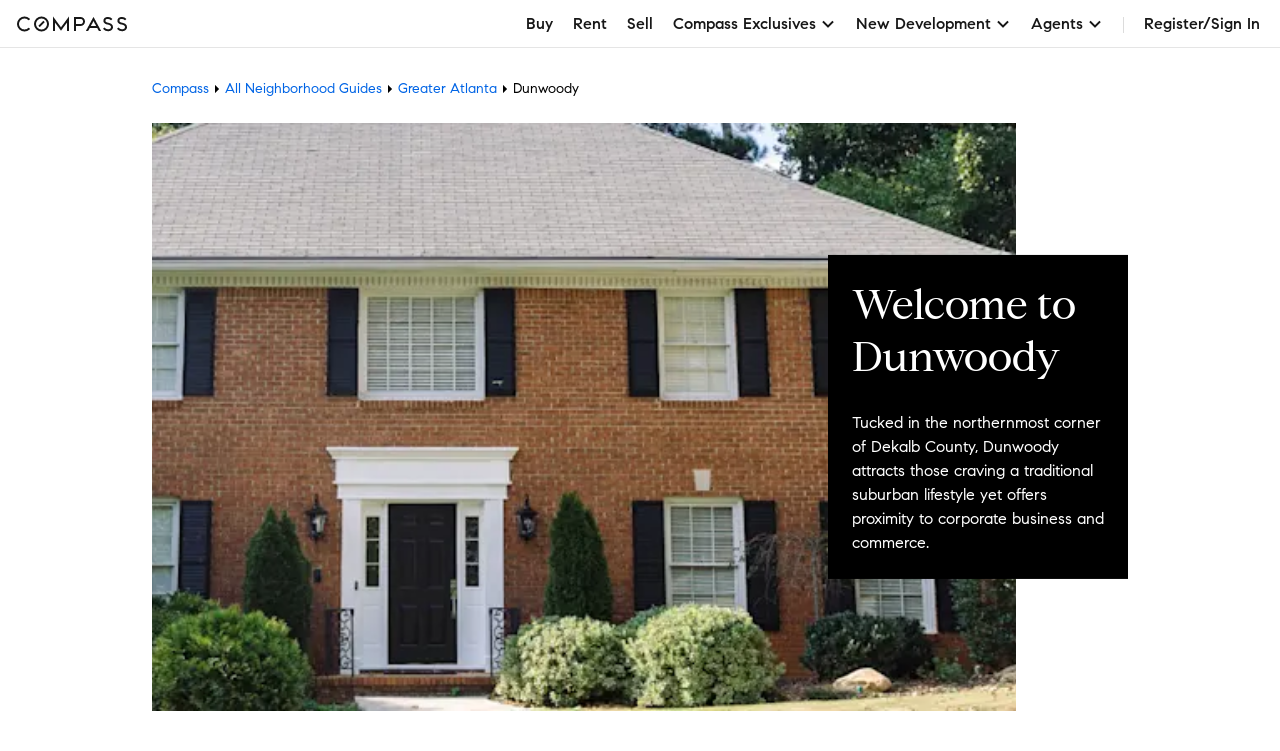

--- FILE ---
content_type: text/html; charset=utf-8
request_url: https://www.compass.com/neighborhood-guides/atlanta/dunwoody/
body_size: 76652
content:
<!DOCTYPE html>
<html lang="en">
  <head prefix="og: http://ogp.me/ns# fb: http://ogp.me/ns/fb#">

    <meta charset="utf-8">
    <meta http-equiv="X-UA-Compatible" content="IE=edge,chrome=1">
    <meta name="p:domain_verify" content="603d1e95dc63329bd662b1f52b6c5a87">
    <meta property="og:site_name" content="Compass">
    <meta name="description" content="Tucked in the northernmost part of Dekalb County, Dunwoody attracts those craving a suburban lifestyle yet offers proximity to corporate business and commerce.">
    <meta name="viewport" content="width=device-width, initial-scale=1.0">
    <meta name="apple-itunes-app" content="app-id=692766504">
    <link rel="canonical" href="https://www.compass.com/neighborhood-guides/atlanta/dunwoody/">

    <title>Dunwoody, Georgia Neighborhood Guide | Compass</title>
    <script type="text/javascript">
  (function (global) {
    global.uc = {"geoId":"ohio","location":{"latitude":39.9587,"longitude":-82.9987},"opty":{"features":{"neighborhood_guides_seo_footer":true},"variables":{"neighborhood_guides_seo_footer":{"enabledGeosNearbyHome":"{\n  \"geoSlugs\": [\n  \t\"albany\",\n    \"aspen\",\n    \"atlanta\",\n    \"atlanta_negbor\",\n    \"austin\",\n    \"bakersfield\",\n    \"baton_rouge\",\n    \"boston\",\n    \"central_tx\",\n    \"charleston\",\n    \"charlotte\",\n    \"chicago\",\n    \"cincinnati\",\n    \"cleveland\",\n    \"columbus\",\n    \"corpus_christi\",\n    \"dallas\",\n    \"dc\",\n    \"denver\",\n    \"detroit\",\n    \"durham_raleigh\",\n    \"el_paso\",\n    \"fl_panhandle\",\n    \"grand_rapids\",\n    \"greensboro\",\n    \"greenville\",\n    \"greenwich_ct\",\n    \"hamptons\",\n    \"hawaii\",\n    \"houston\",\n    \"idaho\",\n    \"indianapolis\",\n    \"jackson_hole\",\n    \"jacksonville_fl\",\n    \"kansas_city\",\n    \"knoxville\",\n    \"la\",\n    \"lake_tahoe\",\n    \"laredo\",\n    \"las_vegas\",\n    \"long_island\",\n    \"louisiana_mississippi\",\n    \"lubbock\",\n    \"madison\",\n    \"memphis\",\n    \"miami\",\n    \"milwaukee\",\n    \"minneapolis\",\n    \"myrtle_beach\",\n    \"naples\",\n    \"nashville\",\n    \"national\",\n    \"new_orleans\",\n    \"northeast_nc\",\n    \"northern_new_england\",\n    \"northern_nj\",\n    \"nyc\",\n    \"oklahoma_city\",\n    \"orlando\",\n    \"peoria_il\",\n    \"philadelphia\",\n    \"phoenix\",\n    \"pittsburgh\",\n    \"portland_or\",\n    \"rhode_island\",\n    \"richmond_va\",\n    \"salt_lake_city\",\n    \"san_antonio\",\n    \"san_diego\",\n    \"santa_barbara_montecito\",\n    \"savannah\",\n    \"seattle\",\n    \"sf\",\n    \"spokane\",\n    \"st_louis\",\n    \"tampa\",\n    \"telluride\",\n    \"toledo_oh\",\n    \"tulsa\",\n    \"us_outside_coverage\",\n    \"virginia_beach\",\n    \"westchester_ny\",\n    \"western_ny\",\n    \"wilmington_nc\"\n  ],\n  \"stateSeoIds\": [],\n  \"enableCountyLinks\": false,\n  \"nearbyLimit\": 15,\n  \"enableZipCodeLinksGeoSlugs\": []\n}"}}},"user":null,"userAgentRelationshipBranding":{}};
  })(this);
</script>
    <script type="text/javascript">var __UC_ANALYTICS=(g=>{var t,n={exports:{}};let P=(()=>{if(!t){t=1;let a="undefined"!=typeof Buffer,s=/"(?:_|\\u005[Ff])(?:_|\\u005[Ff])(?:p|\\u0070)(?:r|\\u0072)(?:o|\\u006[Ff])(?:t|\\u0074)(?:o|\\u006[Ff])(?:_|\\u005[Ff])(?:_|\\u005[Ff])"\s*:/,l=/"(?:c|\\u0063)(?:o|\\u006[Ff])(?:n|\\u006[Ee])(?:s|\\u0073)(?:t|\\u0074)(?:r|\\u0072)(?:u|\\u0075)(?:c|\\u0063)(?:t|\\u0074)(?:o|\\u006[Ff])(?:r|\\u0072)"\s*:/;function i(e,t,n){null==n&&null!==t&&"object"==typeof t&&(n=t,t=void 0),(e=a&&Buffer.isBuffer(e)?e.toString():e)&&65279===e.charCodeAt(0)&&(e=e.slice(1));var o=JSON.parse(e,t);if(null===o||"object"!=typeof o)return o;var i=n&&n.protoAction||"error",r=n&&n.constructorAction||"error";if("ignore"===i&&"ignore"===r)return o;if("ignore"!==i&&"ignore"!==r){if(!1===s.test(e)&&!1===l.test(e))return o}else if("ignore"!==i&&"ignore"===r){if(!1===s.test(e))return o}else if(!1===l.test(e))return o;return d(o,{protoAction:i,constructorAction:r,safe:n&&n.safe})}function d(e,{protoAction:t="error",constructorAction:n="error",safe:o}={}){let i=[e];for(;i.length;){var r,a=i;i=[];for(r of a){if("ignore"!==t&&Object.prototype.hasOwnProperty.call(r,"__proto__")){if(!0===o)return null;if("error"===t)throw new SyntaxError("Object contains forbidden prototype property");delete r.__proto__}if("ignore"!==n&&Object.prototype.hasOwnProperty.call(r,"constructor")&&Object.prototype.hasOwnProperty.call(r.constructor,"prototype")){if(!0===o)return null;if("error"===n)throw new SyntaxError("Object contains forbidden prototype property");delete r.constructor}for(var s in r){s=r[s];s&&"object"==typeof s&&i.push(s)}}}return e}function e(e,t,n){var o=Error.stackTraceLimit;Error.stackTraceLimit=0;try{return i(e,t,n)}finally{Error.stackTraceLimit=o}}n.exports=e,n.exports.default=e,n.exports.parse=e,n.exports.safeParse=function(e,t){var n=Error.stackTraceLimit;Error.stackTraceLimit=0;try{return i(e,t,{safe:!0})}catch(e){return null}finally{Error.stackTraceLimit=n}},n.exports.scan=d}return n.exports})(),j=/[<>/\u2028\u2029]/g,U={"<":"\\u003C",">":"\\u003E","/":"\\u002F","\u2028":"\\u2028","\u2029":"\\u2029"},u=(e,t,n)=>{var o=JSON.stringify(e,t,n);return o&&x(o)},x=e=>e.replace(j,e=>U[e]||e);var i,r,o,a,e,p=P.parse;function w(e){return e.includes("DatadogSynthetics")||e.includes("HeadlessChrome")||/bot|spider|bingpreview|crawl/i.test(e)}function f(e){return/^compass\/[\d.]+\s+\((iOS|iPadOS|Android)\/[\d.;a-zA-Z0-9_]+\)$/.test(e)}function s(){return"Cypress"in window||window.self!==window.top}function y(e){return-1<document.cookie.indexOf(e+"=")}function l(e){var t=("; "+document.cookie).split(`; ${e}=`);return 2===t.length&&(null==(t=t.pop())?void 0:t.split(";").shift())||null}g.TrustArcCategory=void 0,(e=g.TrustArcCategory||(g.TrustArcCategory={}))[e.Required=1]="Required",e[e.Functional=2]="Functional",e[e.Analytics=3]="Analytics",e[e.Advertising=4]="Advertising";let B=5e3,d={isReady:!1,consentDecision:null,readyCallbacks:[],isPolling:!1};function W(e){if(d.isReady)return void e();if(d.readyCallbacks.push(e),d.isPolling)return;d.isPolling=!0;let n=Date.now();let o=setInterval(function(){var e=!!(null!=(e=window.truste)&&e.eu&&null!=(e=window.truste)&&e.cma&&window.PrivacyManagerAPI),t=Date.now()-n>B;(e||t)&&(d.isReady=!0,e&&(d.consentDecision=(()=>{var e,t,n;try{var o=null==(n=null==(t=null==(e=window.truste)?void 0:e.cma)?void 0:t.callApi)?void 0:n.call(t,"getGDPRConsentDecision",window.location.host);return null!=o?o:null}catch(e){return console.error("TrustArc consent fetch error:",e),null}})()),t=d.readyCallbacks,d.readyCallbacks=[],t.forEach(e=>e()),clearInterval(o))},10)}function c(n,o){W(()=>{var e=d.consentDecision;let t=!0;o&&(t="asserted"===(null==e?void 0:e.source)&&e.consentDecision?e.consentDecision.includes(o):"implied"===(null==e?void 0:e.source)||"unprovisioned"===(null==e?void 0:e.source)),window.isDebug&&(console.debug("TrustArc consent decision:",e),console.debug("Should proceed:",t)),t&&n()})}function v(e,t,n){t?c(e,n):e()}function m(){return d.consentDecision}function _(){return"opt-out"}function h(e){var{disabledIntegrations:t,sellOrShareConsent:n,screenRecordingConsent:o,fromTrustArcConsent:i}=e;let r;n={All:n,Optimizely:!0,Heap:!0,FullStory:o};return r=i?(i=null==(o=m())?void 0:o.consentDecision,"asserted"===(o=null==o?void 0:o.source)&&i?{All:!0,Optimizely:!0,Heap:i.includes(g.TrustArcCategory.Analytics),"Google Analytics":i.includes(g.TrustArcCategory.Analytics),"Google Tag Manager":i.includes(g.TrustArcCategory.Analytics),FullStory:i.includes(g.TrustArcCategory.Analytics),"Facebook Pixel":i.includes(g.TrustArcCategory.Advertising)}:"implied"===o?{All:!0,Optimizely:!0,Heap:!0,FullStory:!0}:n):n,t.split(",").forEach(e=>{r[e]=!1}),r}function b(r){let a=window.analytics=window.analytics||[];a.initialize||(a.invoked?console.error("Segment snippet included twice."):(a.invoked=!0,a.methods=["trackSubmit","trackClick","trackLink","trackForm","pageview","identify","reset","group","track","ready","alias","debug","page","once","off","on","addSourceMiddleware","addIntegrationMiddleware","setAnonymousId","addDestinationMiddleware"],a.factory=function(o){return function(...e){var t,n=[o,...e];return null!=(t=a.push)&&t.call(a,n),a}},a.methods.forEach(e=>{null!=a&&a.factory&&(a[e]=a.factory(e))}),a.load=function(e,t){var n,o=document.createElement("script"),i=(o.type="text/javascript",o.async=!0,o.src=r.replace("${key}",e),document.getElementsByTagName("script")[0]);null!=(n=i.parentNode)&&n.insertBefore(o,i),a._loadOptions=t},a.SNIPPET_VERSION="4.15.2"))}function C(){let n=window.analytics=window.analytics||[];["alias","debug","group","identify","off","on","once","page","pageview","push","reset","track","trackClick","trackForm","trackLink","trackSubmit","addSourceMiddleware"].forEach(e=>{var t;n[e]=(t=e,function(...e){console.log(`analytics.${t}() is disabled.`,...e)})}),n.ready=e=>{console.log("analytics.ready() is disabled. Passing through to callback."),e()}}async function S(e,t="*"){var n,o,i,r,a,s,l,d=window.location.origin+`/api/v3/opty/is_feature_enabled/${e}/`+t;try{var c=(await(await fetch(d,{method:"POST",headers:{"Content-Type":"application/json"},body:u({attributes:{agentSelectedGeoId:null==(o=null==(n=window.uc)?void 0:n.user)?void 0:o.selectedGeoId,email:null==(r=null==(i=window.uc)?void 0:i.user)?void 0:r.email,geoId:null==(a=window.uc)?void 0:a.geoId,roles:null==(l=null==(s=window.uc)?void 0:s.user)?void 0:l.roles}})})).json()).result;return c}catch(e){return console.error(e),!1}}async function E(){let e=!1;function t(){var e=document.createElement("div");e.id="consent_blackbar",document.body.appendChild(e)}((n=(null==(n=window.location)?void 0:n.hostname)||"").includes("gamma")||n.includes("staging"))&&(e=await S(g.FeatureFlags.TRUSTARC_CM_FORCE_REGION));var n=document.createElement("script"),n=(n.setAttribute("data-testId","trust_arc"),n.async=!0,n.crossOrigin="",n.src="//consent.trustarc.com/notice?domain=compass.com&c=teconsent&js=nj&noticeType=bb&text=true&gtm=1&pcookie"+(e?"&country=us&state=il":""),document.head.appendChild(n),document.createElement("script"));n.setAttribute("data-testId","trust_arc_prefclose_hook"),n.textContent='(function(){var _TRUSTARC_PREFCLOSE_STATE={};function runOnce(){if(!_TRUSTARC_PREFCLOSE_STATE.hasRunOnce&&window.truste&&truste.eu&&truste.eu.prefclose){_TRUSTARC_PREFCLOSE_STATE.oldValue=truste.eu.bindMap.prefCookie&&truste.eu.bindMap.prefCookie.split(":")[0].replace(/[^\\d.]/g,"-");_TRUSTARC_PREFCLOSE_STATE.oldMethod=truste.eu.prefclose;truste.eu.prefclose=function(){_TRUSTARC_PREFCLOSE_STATE.oldMethod();if(truste.eu.bindMap.prefCookie&&truste.eu.bindMap.prefCookie.split(":")[0].replace(/[^\\d.]/g,"-")!==_TRUSTARC_PREFCLOSE_STATE.oldValue){setTimeout(function(){window.location.reload();},20);}};_TRUSTARC_PREFCLOSE_STATE.hasRunOnce=true;_TRUSTARC_PREFCLOSE_STATE.i&&clearInterval(_TRUSTARC_PREFCLOSE_STATE.i);}}_TRUSTARC_PREFCLOSE_STATE.i=setInterval(runOnce,10);})();',document.head.appendChild(n),s()||("loading"===document.readyState?document.addEventListener("DOMContentLoaded",t):t()),window.cookieConsent={executeWithTrustArc:v}}function G({payload:e,next:t}){function n(t){var e;return null==(e=window.document.cookie.split("; ").find(e=>e.startsWith(t+"=")))?void 0:e.split("=")[1]}function o(e,t="",n){var o=new Date;o.setTime(o.getTime()+864e5*n),window.document.cookie=e+"="+t+";path=/;expires="+o.toUTCString()}var i,r;!window.__CLICKSTREAM_ID__&&(r=null==window?void 0:window.document.referrer.includes("compass.com"),i=(""+[1e7]+-1e3+-4e3+-8e3+-1e11).replace(/[018]/g,e=>{var t=Number(e);return(t^crypto.getRandomValues(new Uint8Array(1))[0]&15>>t/4).toString(16)}),r=r?n("clickstream_id"):void 0,window.__CLICKSTREAM_ID__=i,window.__PREV_CLICKSTREAM_ID__=r,window.Cypress||window.self===window.top)&&(o("clickstream_id",i,1),void 0===document.addEventListener||void 0===document.hidden?console.log("Page Visibility unsupported to track ClickStream IDs."):document.addEventListener("visibilitychange",function(){var e;document.hidden||(e=window.__CLICKSTREAM_ID__)!==n("clickstream_id")&&o("clickstream_id",e,1)},!1)),"track"===e.action()&&(e.obj.properties.clickstream_id=window.__CLICKSTREAM_ID__,e.obj.properties.prev_clickstream_id=window.__PREV_CLICKSTREAM_ID__),t(e)}function A(){return!!(window.uc&&window.uc.user&&(window.uc.user.roles&&(window.uc.user.roles.includes("Specialist")||window.uc.user.roles.includes("Staff"))||window.uc.user.profile&&window.uc.user.profile.agent))}function O(){return!(!window.uc||!window.uc.user||!window.uc.user.isImpersonating)}function T(){var e;return!!A()&&!(null==(e=null==(e=null==(e=window.uc)?void 0:e.user)?void 0:e.consents)?void 0:e.some(({type:e,response:t})=>e===r.SCREEN_RECORD&&t===i.NOT_ALLOW))}async function K({payload:t,next:e}){var n;try{null!=(n=null==t?void 0:t.obj)&&n.traits&&!T()&&["displayName","email","firstName","lastName","personId","phone","_id"].forEach(e=>{e in t.obj.traits&&(t.obj.traits[e]="redacted")}),null!=e&&e(t)}catch(e){console.error(e)}}async function D(e,t,n){var o=window.location.origin+"/api/v3/people/v2/consent/"+e,i={consentResponse:n,type:t};await fetch(o,{method:"POST",headers:{"Content-Type":"application/json"},body:u(i)})}function R(){var e;return null!=(e=null==(e=null==(e=null==(e=window.uc)?void 0:e.user)?void 0:e.consents)?void 0:e.some(({type:e})=>e===r.SELL_SHARE_INFO))&&e}function z(){if(null!=navigator&&navigator.globalPrivacyControl)return!1;if(null==(e=null==(e=null==(e=window.uc)?void 0:e.user)?void 0:e.consents)?void 0:e.some(({type:e,response:t})=>e===r.SELL_SHARE_INFO&&t===i.NOT_ALLOW))return!1;if("false"===localStorage.getItem("doNotSellOrSharePersonalInfo"))return!1;var e=l("wwupcp_consent_status");if(e)try{var t=p(e);if(!1===(null==t?void 0:t.saleOrSharingOfPersonalInformation))return!1}catch(e){console.error("Error parsing cookie value:",e)}return!0}async function V(e){var{sellOrShareConsent:t,sellOrShareConsentExistsInBe:n,personId:o}=e;if(o&&!n){n=t?i.ALLOW:i.NOT_ALLOW;try{await D(o.toString(),r.SELL_SHARE_INFO,n)}catch(e){console.error("Unable to sync sell or share consent to BE: ",e)}}}async function $(){var e,t;try{if(await S(g.FeatureFlags.RELEASE_TRACK_FEATURE_FLAGS)){var n=null==(t=null==(e=window.uc)?void 0:e.opty)?void 0:t.features;if("undefined"!=typeof window&&n&&window.DD_RUM&&"function"==typeof window.DD_RUM.addFeatureFlagEvaluation)for(var o in n)if(Object.hasOwnProperty.call(n,o)){var i=n[o];try{window.DD_RUM.addFeatureFlagEvaluation(o,i)}catch(e){console.error(`Error sending feature flag ${o} to Datadog:`,e)}}}}catch(e){console.error("Error in trackFeatureFlags:",e)}}g.FeatureFlags=void 0,(e=g.FeatureFlags||(g.FeatureFlags={})).RELEASE_TRACK_FEATURE_FLAGS="release_track_feature_flags",e.ENABLE_SKUNKWORKS_AI_DYNAMIC_JS_INJECTION="enable__skunkworks_ai_dynamic_js_injection",e.TRUSTARC_CM_FORCE_REGION="trustarc_cm_force_region",(e=i=i||{})[e.ALLOW=0]="ALLOW",e[e.NOT_ALLOW=1]="NOT_ALLOW",(e=r=r||{})[e.SELL_SHARE_INFO=0]="SELL_SHARE_INFO",e[e.SCREEN_RECORD=1]="SCREEN_RECORD";class H extends Error{constructor(e,t){super(t),this.name=e}}class L extends H{constructor(e,t){2===arguments.length&&(e+=` (Received: ${JSON.stringify(t)})`),super("ValidationError","[Validation] "+e)}}function M(e,t){if("function"!=typeof e)throw new L(t+" is not a function",e)}function J(e,t){if(null===e||"object"!=typeof e)throw new L(t+" is not an object",e)}function q(e){let t=!0;if(e&&"object"==typeof e&&!Array.isArray(e))for(var n in t=!1,e)if("boolean"!=typeof e[n]){t=!0;break}if(t)throw new L("Consent Categories should be {[categoryName: string]: boolean}",e)}let Y=(t,...e)=>{let n=e.reduce((t,n)=>e=>n(t(e)),e=>e);return(...e)=>n(t(...e))};async function Z(n,o){return new Promise((t,e)=>{if(n())t();else{let e=()=>setTimeout(()=>{(n()?t:e)()},o);e()}})}let X=(n,e)=>e.reduce((e,t)=>(t in n&&(e[t]=n[t]),e),{}),I=new class{get debugLoggingEnabled(){return!0===window.SEGMENT_CONSENT_WRAPPER_DEBUG_MODE}enableDebugLogging(){window.SEGMENT_CONSENT_WRAPPER_DEBUG_MODE=!0}debug(...e){this.debugLoggingEnabled&&console.log("[consent wrapper debug]",...e)}};class Q{constructor(){this.isAbortCalled=!1,this.isLoadCalled=!1,this.abortLoadOptions={loadSegmentNormally:!0},this.loadOptions={consentModel:"opt-in"}}load(e){this.isLoadCalled=!0,this.loadOptions={...this.loadOptions,...e},I.debug("ctx.load called",this.loadOptions)}abort(e){this.isAbortCalled=!0,this.abortLoadOptions={...this.abortLoadOptions,...e},I.debug("Abort consent wrapper",this.loadOptions)}validate(){if(this.isAbortCalled&&this.isLoadCalled)throw new L("both abort and load should not be called")}}let ee=t=>async()=>{var e=new Q;return await t?.(e),e.validate(),e},te=e=>{if(e&&"object"==typeof e&&"consentSettings"in e&&"object"==typeof e.consentSettings&&e.consentSettings&&"categories"in e.consentSettings&&Array.isArray(e.consentSettings.categories))return e.consentSettings.categories||void 0},ne=e=>(e=Object.values(e).reduce((e,t)=>e.concat(t)),Array.from(new Set(e))),oe=(t,n)=>!(!n||n.hasUnmappedDestinations)&&Object.keys(t).filter(e=>t[e]).every(e=>!n.allCategories.includes(e)),ie=(e,t)=>!e||!e.length||e.every(e=>t[e]),re=(e,t,n,o={})=>{var{integrationCategoryMappings:i,shouldEnableIntegration:r}=o,i=(i?i[e]:te(t.integrations[e]))??[];return r?r(i,n,{creationName:e}):ie(i,n)},ae=(e,t,n)=>{var{remotePlugins:o,integrations:i}=e;let{integrationCategoryMappings:r,shouldEnableIntegration:a}=n;var s,l={...e,remotePlugins:[...o||[]],integrations:{...i}};for(let d in i)s=d,re(s,e,t,{integrationCategoryMappings:r,shouldEnableIntegration:a})?I.debug("Enabled (opt-in): "+d):(I.debug("Disabled (opt-in): "+d),l.remotePlugins=o?.filter(e=>e.creationName!==d),delete l.integrations[d]);return l};class se{get analytics(){return le(this.uninitializedAnalytics)}get cdnSettings(){return this.cdnSettingsDeferred.promise}async getAllCategories(){return(this.settings.integrationCategoryMappings?ne(this.settings.integrationCategoryMappings):(await this.cdnSettings).consentSettings?.allCategories)??[]}async getCategories(){var e=await this.settings.getCategories();return q(e),e}constructor(e,t){this.cdnSettingsDeferred=(a=!1,n=new Promise(function(n,o){i=function(){for(var e=[],t=0;t<arguments.length;t++)e[t]=arguments[t];a=!0,n.apply(void 0,e)},r=function(){for(var e=[],t=0;t<arguments.length;t++)e[t]=arguments[t];a=!0,o.apply(void 0,e)}}),{resolve:i,reject:r,promise:n,isSettled:function(){return a}}),this.createDisableOption=(t,n)=>!0===n||(e=>oe(t,e.consentSettings)||"function"==typeof n&&n(e));var i,r,a,n,o=e;if(J(o,"analytics"),!("load"in o&&"addSourceMiddleware"in o&&"addDestinationMiddleware"in o&&"track"in o))throw new L("analytics is not an Analytics instance",o);this.settings=t,this.uninitializedAnalytics=e,this.ogAnalyticsLoad=e.load.bind(e)}async loadWithFilteredDeviceModeDestinations(...[e,t]){let n=await this.getCategories();return this.load(e,{...t,updateCDNSettings:Y(e=>ae(e,n,{shouldEnableIntegration:this.settings.shouldEnableIntegration,integrationCategoryMappings:this.settings.integrationCategoryMappings}),t?.updateCDNSettings??(e=>e)),disable:this.createDisableOption(n,t?.disable)})}load(...[e,t]){return this.ogAnalyticsLoad(e,{...t,updateCDNSettings:Y(t?.updateCDNSettings||(e=>e),e=>(I.debug("CDN settings loaded",e),this.cdnSettingsDeferred.resolve(e),e))})}replaceLoadMethod(e){this.analytics.load=e}page(){this.analytics.page()}configureBlockingMiddlewareForOptOut(){((r,e,a)=>{e.addDestinationMiddleware("*",async({integration:e,payload:t,next:n})=>{var o=await r,i=t.obj.context.consent.categoryPreferences,o=!re(e,o,i,a);if(I.debug("Destination middleware called: "+e,{DROPPED:o,categoryPreferences:i,payload:t.obj,filterSettings:a}),o)return null;n(t)});e.addSourceMiddleware(async({payload:e,next:t})=>{var n=await r,o=e.obj.context.consent.categoryPreferences,n=a.integrationCategoryMappings?{hasUnmappedDestinations:!1,allCategories:ne(a.integrationCategoryMappings)}:n.consentSettings,i=oe(o,n);if(I.debug("Source middleware called",{DROPPED:i,categoryPreferences:o,payload:e.obj,filterSettings:a,consentSettings:n}),i)return null;t(e)})})(this.cdnSettings,this.analytics,{integrationCategoryMappings:this.settings.integrationCategoryMappings,shouldEnableIntegration:this.settings.shouldEnableIntegration})}configureConsentStampingMiddleware(){let t=this.settings.pruneUnmappedCategories;n=async()=>{var e=await this.getCategories();return t?((e,t)=>{if(t.length)return X(e,t);throw new L("Invariant: No consent categories defined in Segment",[])})(e,await this.getAllCategories()):e};var n,e=async({payload:e,next:t})=>{e.obj.context.consent={...e.obj.context.consent,categoryPreferences:await n()},t(e)};this.analytics.addSourceMiddleware(e)}consentChange(e){I.debug("Consent change",e);try{q(e)}catch(e){return console.error(e)}this.analytics.track("Segment Consent Preference Updated",void 0,{consent:{categoryPreferences:e}})}}let le=e=>{if(Array.isArray(e)){var t=e._loadOptions??{},t=window[t?.globalAnalyticsKey??"analytics"];if(t?.initialized)return t}return e},de=(...[e])=>{var t=e;if("object"!=typeof t||!t)throw new L("Options should be an object",t);M(t.getCategories,"getCategories"),t.shouldLoadSegment&&M(t.shouldLoadSegment,"shouldLoadSegment"),t.shouldEnableIntegration&&M(t.shouldEnableIntegration,"shouldEnableIntegration"),t.shouldDisableSegment&&M(t.shouldDisableSegment,"shouldDisableSegment"),t.integrationCategoryMappings&&J(t.integrationCategoryMappings,"integrationCategoryMappings"),t.registerOnConsentChanged&&M(t.registerOnConsentChanged,"registerOnConsentChanged");let{shouldDisableSegment:a,getCategories:n,shouldLoadSegment:s,integrationCategoryMappings:o,shouldEnableIntegration:l,registerOnConsentChanged:d,shouldLoadWrapper:c,enableDebugLogging:u}=e;return e=>{let i=new se(e,{integrationCategoryMappings:o,shouldEnableIntegration:l,getCategories:n}),r=(u&&I.enableDebugLogging(),c?.()||Promise.resolve());r.then(()=>{d?.(e=>i.consentChange(e))});return i.replaceLoadMethod(async(e,t)=>{if(t?.initialPageview&&(i.page(),t={...t,initialPageview:!1}),!await a?.()){await r;var n,o=await ee(s)();if(o.isAbortCalled)!0===o.abortLoadOptions?.loadSegmentNormally&&i.load(e,t);else if(i.configureConsentStampingMiddleware(),"opt-in"===o.loadOptions.consentModel)await i.loadWithFilteredDeviceModeDestinations(e,t);else{if("opt-out"!==o.loadOptions.consentModel)throw n=o.loadOptions.consentModel,new Error("Unhandled discriminated union member: "+JSON.stringify(n));i.configureBlockingMiddlewareForOptOut(),i.load(e,t)}}}),e}},k=((e=o=o||{}).eu="eu",e.us="us",e.na="na",e.an="an",e.af="af",e.as="as",e.sa="sa",e.oc="oc",(e=a=a||{}).implied="implied",e.expressed="expressed",()=>{if("undefined"!=typeof window){var e=window.truste;if(e&&e.cma&&e.cma.callApi&&e.eu&&e.eu.bindMap)return e}}),F=e=>{switch(e){case o.eu:case o.an:case o.af:case o.as:case o.sa:case o.oc:return"opt-in";case o.us:case o.na:case o.na:case"implied":return"opt-out";default:return"opt-in"}},ce=()=>{var e=k();if(void 0===e)return[];var t=e.eu.bindMap.categoryCount,n=[];for(let o=1;o<=t;o++)n.push({groupId:"ta-"+o});return n},ue=e=>{var t=k(),n=[];if(!t)return[];var o=t.cma.callApi("getGDPRConsentDecision",t.eu.bindMap.domain);if("asserted"!=o.source)return"opt-in"===e?["ta-1"]:ce().map(e=>e.groupId);for(let r=0;r<o.consentDecision.length;r++){var i=o.consentDecision[r];n.push("ta-"+i)}return n},ge=e=>{let n=ue(e);return ce().reduce((e,t)=>Object.assign(Object.assign({},e),{[t.groupId]:n.includes(t.groupId)}),{})},pe=()=>{var e=k();return e?e.eu.bindMap.behavior:a.implied},N=(...e)=>{console.log("[consent wrapper debug]",...e)};var we=function(e,a,s,l){return new(s=s||Promise)(function(n,t){function o(e){try{r(l.next(e))}catch(e){t(e)}}function i(e){try{r(l.throw(e))}catch(e){t(e)}}function r(e){var t;e.done?n(e.value):((t=e.value)instanceof s?t:new s(function(e){e(t)})).then(o,i)}r((l=l.apply(e,a||[])).next())})};let fe=()=>we(void 0,void 0,void 0,function*(){yield Z(()=>{var e=k();return void 0!==e&&void 0!==e.cma},500)}),ye=e=>{var t=ve(e);return ge(t)},ve=e=>{var t=k();let n="opt-in";if(!0===e.considerUnprovisionedLocationsAsOptOut&&"unprovisioned"===t.cma.callApi("getGDPRConsentDecision",window.location.hostname).source)return e.enableDebugLogging&&N("getConsentModel triggered and returned opt-out based on unprovisioned location."),"opt-out";return!0===e.consentModelBasedOnConsentExperience?(n=F(pe()),e.enableDebugLogging&&N(`getConsentModel triggered and returned ${n} based on consent experience.`)):"function"==typeof e.consentModel?(n=e.consentModel(),e.enableDebugLogging&&N(`getConsentModel triggered and returned ${n} based on overridden consent model function.`)):(n=F(t.eu.bindMap.behaviorManager),e.enableDebugLogging&&N(`getConsentModel triggered and returned ${n} based on behaviorManager.`)),n},me=(e,n)=>we(void 0,void 0,void 0,function*(){let t=ve(n);return"opt-out"===t?e.load({consentModel:"opt-out"}):(yield Z(()=>{var e;return!(null==n.alwaysLoadSegment||!n.alwaysLoadSegment)||((e=ue(t)).shift(),e.some(e=>e))},500),e.load({consentModel:"opt-in"}))}),_e=["ResizeObserver loop"];return g.__resetTrustArcState=function(){d.isReady=!1,d.consentDecision=null,d.readyCallbacks=[],d.isPolling=!1},g.clearCookies=function(){var e;for(e of document.cookie.split(";")){var t=e.indexOf("="),t=-1<t?e.substr(0,t):e.trim();document.cookie=t+"=;expires=Thu, 01 Jan 1970 00:00:00 GMT; path=/"}},g.createNoOpAnalytics=C,g.executeWithTrustArc=v,g.getConsentModalType=_,g.getCookie=l,g.getScreenRecordingConsent=T,g.getScreenRecordingConsentExistsInBe=function(){var e;return null!=(e=null==(e=null==(e=null==(e=window.uc)?void 0:e.user)?void 0:e.consents)?void 0:e.some(({type:e})=>e===r.SCREEN_RECORD))&&e},g.getSegmentIntegrations=h,g.getSellOrShareConsent=z,g.getSellOrShareConsentExistsInBe=R,g.getTrustArcConsentDecision=m,g.hasCookie=y,g.init=function(e){let t,n,o=p(e),{segment_origin:i,datadog_rum_config:r,disabled_integrations:a}=(window.isDebug="boolean"==typeof o.debug?o.debug:"true"===o.debug,o),s=(o.segment_enabled?b(i):C(),window.hasCookie=y,o.trust_arc_enabled&&!w(window.navigator.userAgent)&&!f(window.navigator.userAgent)&&(!window.uc||!window.uc.user)),l=z(),d=T();var c=R(),u=null==(n=null==(t=window.uc)?void 0:t.user)?void 0:n.personId;if(V({sellOrShareConsent:l,sellOrShareConsentExistsInBe:c,personId:u}),s&&E(),A()&&!O()&&v(function(){window.userpilotSettings={token:o.userpilot_token||""};var e,t=document.createElement("script"),n=(t.async=!0,t.src="https://js.userpilot.io/sdk/latest.js",t.setAttribute("data-testId","userpilot"),document.getElementsByTagName("script")[0]);null!=(e=n.parentNode)&&e.insertBefore(t,n)},s,g.TrustArcCategory.Functional),o.segment_enabled&&v(function(){var e,t,n;w(window.navigator.userAgent)||(window.analytics.addSourceMiddleware(G),window.analytics.ready(()=>{var e=window.uc&&window.uc.user||{},t=e.impersonatorId||e.personId||e.userId||e._id;t&&window.analytics.identify(t,e,{integrations:{}})}),(e=h({disabledIntegrations:a,sellOrShareConsent:l,screenRecordingConsent:d,fromTrustArcConsent:s}))["Segment.io"]={deliveryStrategy:{strategy:"batching",config:{size:10,timeout:5e3}}},window.analytics.addDestinationMiddleware&&window.analytics.addDestinationMiddleware("Heap",K),(s?(t=window.analytics,(n={considerUnprovisionedLocationsAsOptOut:!0,consentModel:_})&&!0===n.enableDebugLogging&&N("Loading Segment with TrustArc Wrapper",n),de({shouldLoadWrapper:fe,shouldLoadSegment:e=>me(e,n),getCategories:()=>ye(n),registerOnConsentChanged:n.disableConsentChangedEvent?void 0:o=>{var e=k();let i=F(e.eu.bindMap.behaviorManager);window.addEventListener("message",e=>{try{var t,n=e&&""!=e.data&&JSON.parse(e.data);n&&"submit_preferences"==n.message&&(t=ge(i),o(t))}catch(e){}},!1)},enableDebugLogging:n.enableDebugLogging})(t)):window.analytics).load(o.segment_write_key,{integrations:e}),o.prevent_page_call||(e=window.location&&window.location.href,window.analytics.page({url:e})),window.self!==window.parent&&window.analytics.track("iframe_use_detected",{compass_page:window.self.location.href}))},s),o.datadog_rum_enabled&&v(function(){var e;function t(){var e,t=(null==(t=null==(t=window.uc)?void 0:t.user)?void 0:t.impersonatorId)||(null==t?void 0:t.personId)||(null==t?void 0:t.userId)||(null==t?void 0:t._id);A()?r.sessionSampleRate=50:r.sessionSampleRate=t?10:1,r.traceSampleRate&&(r.allowedTracingUrls=[/https:\/\/.*\.compass\.com\/api\//]),null!=(e=window.DD_RUM)&&e.init(r),t&&null!=(e=window.DD_RUM)&&e.setUser({id:t}),null!=(e=window.DD_RUM)&&e.setGlobalContextProperty("tags",{sloUserType:(()=>{var e,t;try{if(window.uc)return window.uc.user?(t=window.uc.user.roles||[]).some(e=>["Staff","Admin","SuperAdmin"].includes(e))?"slo_p_and_e":t.some(e=>["AgentExperienceManager","AgentSuccessManager","EnterpriseIT","MarketingAssociate","ProductExpert","RegionalPresident","SalesManager","TransactionCoordinator"].includes(e))?"slo_ops":null!=(null==(e=window.uc.user.profile)?void 0:e.agent)?"slo_agent":"slo_client":"slo_anon";throw new Error("missing window.uc")}catch(e){null!=(t=window.DD_RUM)&&t.addError(e)}})(),serviceLevelTier:r.serviceLevelTier||0})}o.datadog_rum_enabled&&!w(window.navigator.userAgent)&&(r.beforeSend=function(n,e){var t,o;return("error"!==n.type||!_e.some(e=>{var t;return null==(t=null==(t=n.error)?void 0:t.message)?void 0:t.includes(e)}))&&("error"===n.type&&null!=(t=e.error)&&t.response&&(n.context={...n.context,ucFetchUrl:(o=e.error.response.url,new URL(o).pathname.split("/").map(e=>{var t=/(?=.*?[\dA-Z])(?=.*?[a-zA-Z\d])[a-zA-Z\d-_]{5,}/;return e.match(t)?e.replace(t,"?"):e}).join("/")),ucFetchStatusCode:e.error.response.status}),"error"!==n.type||"report"!==n.error.source||"report"!==(null==(t=null==(t=e.error)?void 0:t.originalReport)?void 0:t.disposition))&&(window.DD_RUM_BEFORE_SEND?window.DD_RUM_BEFORE_SEND.apply(null,arguments):void 0)},(e=document.createElement("script")).setAttribute("data-testId","dd_rum"),e.src=o.datadog_script_url,e.addEventListener("load",function(){"loading"!==document.readyState?t():document.addEventListener("DOMContentLoaded",t)},!1),document.head.appendChild(e))},s,g.TrustArcCategory.Functional),window.isDebug&&(console.debug("Trust Arc flag enabled:",o.trust_arc_enabled),console.debug("User consent with Trust Arc required:",s)),!o.disabled_gainsight&&A()){let i=o.gainsight_tag_agents;v(function(){var t;if(A()){let e="aptrinsic";window[e]=window[e]||function(){(window[e].q=window[e].q||[]).push(arguments)},window[e].p=i;var n=document.createElement("script"),o=(n.async=!0,n.src="https://web-sdk.aptrinsic.com/api/aptrinsic.js?a="+i,n.setAttribute("data-testId","gainsight"),document.getElementsByTagName("script")[0]);null!=(t=o.parentNode)&&t.insertBefore(n,o)}},s,g.TrustArcCategory.Functional)}$(),(async()=>{var e,t=null==(t=null==(t=window.uc)?void 0:t.user)?void 0:t.personId;t?await S(g.FeatureFlags.ENABLE_SKUNKWORKS_AI_DYNAMIC_JS_INJECTION,t)?(window.isDebug&&console.debug("Compass AI SDK injection enabled, loading SDK..."),(t=document.createElement("script")).id="uc-dynamic-js-compass-ai-sdk",t.setAttribute("data-tn","compass-ai-sdk-script"),t.setAttribute("data-injected-by","dynamic-js"),t.type="module",t.src="/app/compass-ai/sdk.esm.js",t.async=!0,(e=document.head||document.getElementsByTagName("head")[0])&&e.appendChild(t)):window.isDebug&&console.debug("Compass AI SDK injection disabled by feature flag"):window.isDebug&&console.debug("Compass AI SDK injection disabled, no user ID found")})().catch(e=>{console.error("Failed to initialize Compass AI SDK:",e)})},g.initAnalytics=b,g.initTrustArcScripts=E,g.initiateFeatureTracking=$,g.isBot=w,g.isCompassWebView=f,g.isFeatureEnabled=S,g.isImpersonating=O,g.isMaybeAgent=A,g.setCookie=function(e,t){document.cookie=e+`=${t}; path=/`},g.shouldSkipSiteWideFeatures=s,g.syncUserSellOrShare=V,g.updateUserConsent=D,g.waitForTrustArc=c,g})({});__UC_ANALYTICS.init('{"datadog_rum_config":{"applicationId":"9767a1ac-e423-4709-a01f-8407127e4396","clientToken":"puba3c877c6fe037e0f283e9824c6547122","defaultPrivacyLevel":"mask","enablePrivacyForActionName":true,"env":"production","service":"neighborhood-guides","serviceLevelTier":3,"site":"datadoghq.com","traceSampleRate":1,"trackUserInteractions":true,"version":"neighborhood-guides-v2.7.15"},"datadog_rum_enabled":true,"datadog_script_url":"https://www.datadoghq-browser-agent.com/datadog-rum-v5.js","debug":false,"disabled_gainsight":false,"disabled_integrations":"undefined","gainsight_tag_agents":"AP-AGTXIFBV9SGA-2","prevent_page_call":false,"segment_enabled":true,"segment_origin":"https://api.compass.com/metrics/sgmnt/script/${key}/a.min.js","segment_write_key":"wEDO6AEahHXxDr20gGm08Lp1rclLUVjC","trust_arc_enabled":true,"userpilot_token":"NX-688e3770"}');</script>

    <link rel="stylesheet" href="/ucfe-assets/normalize.css/8/normalize.min.css">
    <link rel="stylesheet" href="/ucfe-assets/fonts/3/fonts.min.css">
    <link rel="stylesheet" href="/ucfe-assets/util-classes.css/2/util-classes.min.css">
    <link rel="stylesheet" href="/ucfe-assets/cx/4/cx.min.css">
    <link rel="stylesheet" type="text/css" href="/ucfe-assets/neighborhood-guides/neighborhood-guides-v2.7.15/index.css">
    <style>#consumer-footer{--consumerFooter-caretSize:16px}#consumer-footer *{box-sizing:border-box}#consumer-footer .consumerFooter{background-color:#000;background-color:var(--cx-color-black);color:#fff;color:var(--cx-color-white)}#consumer-footer .consumerFooter-wrapper{padding:64px 24px;padding:var(--cx-spacing-8x) var(--cx-spacing-3x);position:relative}@media (max-width:511px){#consumer-footer .consumerFooter-wrapper{padding:64px 16px;padding:var(--cx-spacing-8x) var(--cx-spacing-2x)}}#consumer-footer .consumerFooter-main{display:grid;grid-gap:24px;grid-gap:var(--cx-spacing-3x);grid-template-areas:"company explore mobile social" "company explore legal legal";grid-template-columns:repeat(4,1fr)}#consumer-footer .consumerFooter-footnote{max-width:606px;position:relative}#consumer-footer .consumerFooter-logo{fill:#fff;fill:var(--cx-color-white);height:75px;width:75px}#consumer-footer .consumerFooter-label{-webkit-tap-highlight-color:transparent}#consumer-footer .consumerFooter-accordion{display:none}#consumer-footer .consumerFooter-header{color:inherit;line-height:1.4em;margin:0;padding-bottom:16px;padding-bottom:var(--cx-spacing-2x);padding-top:16px;padding-top:var(--cx-spacing-2x);position:relative;-webkit-user-select:none;-moz-user-select:none;user-select:none}#consumer-footer .consumerFooter-item{color:inherit;line-height:32px;line-height:var(--cx-spacing-4x);text-decoration:none}#consumer-footer .consumerFooter-item:focus,#consumer-footer .consumerFooter-item:hover{color:#c9c9c9;color:var(--cx-color-onDarkTextSubtle)}#consumer-footer .consumerFooter-item:focus{box-shadow:0 0 2px 2px #0064e5;box-shadow:0 0 2px 2px var(--cx-color-interactive);outline:none}#consumer-footer .consumerFooter-itemIcon{color:inherit;text-decoration:none}#consumer-footer .consumerFooter-itemIcon:focus,#consumer-footer .consumerFooter-itemIcon:hover{color:#c9c9c9;color:var(--cx-color-onDarkTextSubtle)}#consumer-footer .consumerFooter-mobileIcon{border:1px solid #fff;border:1px solid var(--cx-color-white);border-radius:4px;margin:8px 0}#consumer-footer .consumerFooter-mobileIcon:focus,#consumer-footer .consumerFooter-mobileIcon:hover{color:#c9c9c9;color:var(--cx-color-onDarkTextSubtle)}#consumer-footer .consumerFooter-mobileIcon.lazyload,#consumer-footer .consumerFooter-mobileIcon.lazyloading{opacity:0}#consumer-footer .consumerFooter-mobileIcon.lazyloaded{opacity:1;transition:opacity .3s}#consumer-footer .consumerFooter-social{display:flex;flex-direction:column;position:absolute;right:24px;right:var(--cx-spacing-3x)}#consumer-footer .consumerFooter-social:focus,#consumer-footer .consumerFooter-social:hover{color:#c9c9c9;color:var(--cx-color-onDarkTextSubtle)}#consumer-footer .consumerFooter-social:focus{box-shadow:0 0 2px 2px #0064e5;box-shadow:0 0 2px 2px var(--cx-color-interactive);outline:none}#consumer-footer .consumerFooter-socialLink{color:#fff;color:var(--cx-color-white);display:inline-block;padding-top:16px;padding-top:var(--cx-spacing-2x);text-decoration:none}#consumer-footer .consumerFooter-socialLink:focus,#consumer-footer .consumerFooter-socialLink:hover{color:#c9c9c9;color:var(--cx-color-onDarkTextSubtle)}#consumer-footer .consumerFooter-socialLink:focus{box-shadow:0 0 2px 2px #0064e5;box-shadow:0 0 2px 2px var(--cx-color-interactive);outline:none}#consumer-footer .consumerFooter-socialIcon{fill:#fff;fill:var(--cx-color-white);height:24px;height:var(--cx-spacing-3x);width:24px;width:var(--cx-spacing-3x)}#consumer-footer .consumerFooter-socialIcon:focus,#consumer-footer .consumerFooter-socialIcon:hover{color:#c9c9c9;color:var(--cx-color-onDarkTextSubtle)}#consumer-footer .consumerFooter-socialIcon:focus{box-shadow:0 0 2px 2px #0064e5;box-shadow:0 0 2px 2px var(--cx-color-interactive);outline:none}#consumer-footer .consumerFooter-legalLinks{color:inherit;line-height:1.5em;padding:0 0 6px}#consumer-footer .consumerFooter-browseLink{color:inherit;text-decoration:none}#consumer-footer .consumerFooter-browseLink:focus,#consumer-footer .consumerFooter-browseLink:hover{color:#c9c9c9;color:var(--cx-color-onDarkTextSubtle)}#consumer-footer .consumerFooter-browseLink:focus{box-shadow:0 0 2px 2px #0064e5;box-shadow:0 0 2px 2px var(--cx-color-interactive);outline:none}#consumer-footer .consumerFooter-legalTerms{color:inherit;line-height:1.3em;text-decoration:underline}#consumer-footer .consumerFooter-legalTerms:focus,#consumer-footer .consumerFooter-legalTerms:hover{color:#c9c9c9;color:var(--cx-color-onDarkTextSubtle)}#consumer-footer .consumerFooter-legalTerms:focus{box-shadow:0 0 2px 2px #0064e5;box-shadow:0 0 2px 2px var(--cx-color-interactive);outline:none}#consumer-footer .consumerFooter-legalDisclaimer{line-height:1.3;line-height:var(--cx-lineHeight);margin:0}#consumer-footer .consumerFooter-legalDisclaimer,#consumer-footer .consumerFooter-legalDisclaimer a{color:#fff;color:var(--cx-color-white);text-decoration:none}#consumer-footer .consumerFooter-legalDisclaimer a:focus,#consumer-footer .consumerFooter-legalDisclaimer a:hover{color:#c9c9c9;color:var(--cx-color-onDarkTextSubtle)}#consumer-footer .consumerFooter-legalDisclaimer a:focus{box-shadow:0 0 2px 2px #0064e5;box-shadow:0 0 2px 2px var(--cx-color-interactive);outline:none}#consumer-footer .consumerFooter-legalDisclaimer a[href^=tel]{color:#c9c9c9;color:var(--cx-color-onDarkTextSubtle);pointer-events:none;text-decoration:none}#consumer-footer .consumerFooter-phone{white-space:nowrap}@media (max-width:1023px){#consumer-footer .consumerFooter-social{flex-direction:row;flex-wrap:wrap;position:relative;right:0;top:0}#consumer-footer .consumerFooter-socialLink{padding-right:16px;padding-right:var(--cx-spacing-2x)}}@media (max-width:1023px) and (min-width:512px){#consumer-footer .consumerFooter-main{grid-template-areas:"company explore mobile" "social social social" "legal legal legal";grid-template-columns:repeat(3,1fr)}#consumer-footer .consumerFooter-wrapper{padding-bottom:24px;padding-bottom:var(--cx-spacing-3x)}}@media (max-width:511px){#consumer-footer .consumerFooter-main{grid-template-areas:"company" "explore" "mobile" "social" "legal";grid-template-columns:100%;grid-gap:0}#consumer-footer .consumerFooter{background-image:none}#consumer-footer .consumerFooter-wrapper{flex-direction:column}#consumer-footer .consumerFooter-wrapper:first-child{flex-direction:column-reverse}#consumer-footer .consumerFooter-column{border-bottom:1px solid #333;border-bottom:1px solid var(--cx-color-grey100,var(--colorIntent-backgroundBold));padding-right:24px;padding-right:var(--cx-spacing-3x);width:100%}#consumer-footer .consumerFooter-column .consumerFooter-header{cursor:pointer;transition:color .2s ease-out}#consumer-footer .consumerFooter-column .consumerFooter-header:after{background-image:url("data:image/svg+xml;charset=US-ASCII,%3Csvg%20xmlns%3D%22http%3A%2F%2Fwww.w3.org%2F2000%2Fsvg%22%20viewBox%3D%220%200%2016%2016%22%3E%0A%20%20%3Cpath%20d%3D%22M8%2011.914L2.293%206.207l1.414-1.414L8%209.086l4.293-4.293%201.414%201.414L8%2011.914z%22%2F%3E%0A%3Cdefs%3E%3Cstyle%3Epath%2C%0A%20%20%20%20%20%20%20%20polygon%20%7B%0A%20%20%20%20%20%20%20%20%20%20fill%3A%20%23C9C9C9%3B%0A%20%20%20%20%20%20%20%20%7D%3C%2Fstyle%3E%3C%2Fdefs%3E%3C%2Fsvg%3E%0A");background-repeat:no-repeat;content:"";height:var(--consumerFooter-caretSize);margin-top:calc(var(--consumerFooter-caretSize)*-1/2);pointer-events:none;position:absolute;right:0;top:50%;width:var(--consumerFooter-caretSize)}#consumer-footer .consumerFooter-links{display:none}#consumer-footer .consumerFooter-item{display:block}#consumer-footer .consumerFooter-accordion:checked~.consumerFooter-header{color:#fff;color:var(--cx-color-white)}#consumer-footer .consumerFooter-accordion:checked~.consumerFooter-header:after{background-image:url("data:image/svg+xml;charset=US-ASCII,%3Csvg%20xmlns%3D%22http%3A%2F%2Fwww.w3.org%2F2000%2Fsvg%22%20viewBox%3D%220%200%2016%2016%22%3E%0A%20%20%3Cpath%20d%3D%22M12.293%2011.207L8%206.914l-4.293%204.293-1.414-1.414L8%204.086l5.707%205.707-1.414%201.414z%22%2F%3E%0A%3Cdefs%3E%3Cstyle%3Epath%2C%0A%20%20%20%20%20%20%20%20polygon%20%7B%0A%20%20%20%20%20%20%20%20%20%20fill%3A%20%23FFFFFF%3B%0A%20%20%20%20%20%20%20%20%7D%3C%2Fstyle%3E%3C%2Fdefs%3E%3C%2Fsvg%3E%0A")}#consumer-footer .consumerFooter-accordion:checked~.consumerFooter-links{display:block;padding-bottom:16px;padding-bottom:var(--cx-spacing-2x)}#consumer-footer .consumerFooter-column.consumerFooter-column--mobile{border-bottom:none}#consumer-footer .consumerFooter-column.consumerFooter-column--mobile .consumerFooter-header{display:none}#consumer-footer .consumerFooter-column.consumerFooter-column--mobile .consumerFooter-links{display:flex;flex-wrap:wrap;height:auto;opacity:1;padding-bottom:16px;padding-bottom:var(--cx-spacing-2x);padding-top:32px;padding-top:var(--cx-spacing-4x)}#consumer-footer .consumerFooter-column.consumerFooter-column--mobile .consumerFooter-mobileIcon{margin:16px 16px 0 0;margin:var(--cx-spacing-2x) var(--cx-spacing-2x) 0 0}#consumer-footer .consumerFooter-social{padding-top:32px;padding-top:var(--cx-spacing-4x)}#consumer-footer .consumerFooter-mobile-no-br br{display:none}#consumer-footer .consumerFooter-legalLinks{padding-top:16px;padding-top:var(--cx-spacing-2x)}}@media (max-width:359px){#consumer-footer .consumerFooter-wrapper{padding-left:16px;padding-left:var(--cx-spacing-2x);padding-right:16px;padding-right:var(--cx-spacing-2x)}}#consumer-footer .consumerFooter-column--company{grid-area:company}#consumer-footer .consumerFooter-column--explore{grid-area:explore}#consumer-footer .consumerFooter-column--mobile{grid-area:mobile}#consumer-footer .consumerFooter-column--legal{grid-area:legal}#consumer-footer .consumerFooter-column--social{grid-area:social}#consumer-footer .consumerFooter-TREC{font-weight:1000}</style>
    <style data-styled="true" data-styled-version="5.3.11">.iMhwRD{margin-bottom:var(--cx-spacing-2x);}/*!sc*/
data-styled.g3[id="internal-link-group__Root-sc-1rzlaws-0"]{content:"iMhwRD,"}/*!sc*/
.hzuddK{margin:0;}/*!sc*/
data-styled.g4[id="internal-link-group__Heading-sc-1rzlaws-1"]{content:"hzuddK,"}/*!sc*/
.facbbt{width:100%;padding:var(--cx-spacing-2x);font-size:var(--cx-font-sizeSubheader2);display:-webkit-box;display:-webkit-flex;display:-ms-flexbox;display:flex;-webkit-box-pack:justify;-webkit-justify-content:space-between;-ms-flex-pack:justify;justify-content:space-between;text-align:left;}/*!sc*/
.facbbt .cx-btn-icon{-webkit-flex-shrink:0;-ms-flex-negative:0;flex-shrink:0;}/*!sc*/
data-styled.g5[id="internal-link-group__HeaderButton-sc-1rzlaws-2"]{content:"facbbt,"}/*!sc*/
.bbMYNn{list-style-type:none;padding-left:var(--cx-spacing-2x);margin:0;}/*!sc*/
.bbMYNn > li + li{margin-top:var(--cx-spacing-2x);}/*!sc*/
.bbMYNn li:nth-of-type(1n + 6){display:none;}/*!sc*/
data-styled.g6[id="internal-link-group__LinkList-sc-1rzlaws-3"]{content:"bbMYNn,"}/*!sc*/
.hHBHJk{padding-left:var(--cx-spacing-2x);margin-top:var(--cx-spacing-2x);}/*!sc*/
data-styled.g7[id="internal-link-group__ButtonContainer-sc-1rzlaws-4"]{content:"hHBHJk,"}/*!sc*/
.dkSVBa{font-size:var(--cx-font-sizeBody2);}/*!sc*/
data-styled.g8[id="internal-link-group__StyledTextLink-sc-1rzlaws-5"]{content:"dkSVBa,"}/*!sc*/
.hJtBYZ{padding:0;font-size:var(--cx-font-sizeBody2);}/*!sc*/
data-styled.g9[id="internal-link-group__ShowMoreButton-sc-1rzlaws-6"]{content:"hJtBYZ,"}/*!sc*/
.eFZGmF{display:-webkit-box;display:-webkit-flex;display:-ms-flexbox;display:flex;-webkit-align-items:center;-webkit-box-align:center;-ms-flex-align:center;align-items:center;gap:var(--cx-spacing-2x);margin:0 var(--cx-spacing-2x);padding:22px 0;font-family:var(--cx-font-familySerif);font-size:var(--cx-font-sizeHeader4);font-weight:var(--cx-font-weightSemiBold);line-height:0.975;margin:0;}/*!sc*/
data-styled.g10[id="explore-nearby-homes__Heading-sc-9pwhx9-0"]{content:"eFZGmF,"}/*!sc*/
.eNpczC{padding:0 var(--cx-spacing-1x);padding:0;}/*!sc*/
data-styled.g11[id="explore-nearby-homes__ColumnContainer-sc-9pwhx9-1"]{content:"eNpczC,"}/*!sc*/
</style>
  </head>
  <body class="font-sansRegular" data-root="/neighborhood-guides/static">
    <nav id="uc-corpNav-placeholder"data-tn="ucCorpNav-placeholder"><style>:root {
      --drawerWidth: 286px;
      --flyoutItemHeight: 39px;
      --navHeight: 48px;
      --locationLookupHeight: 40px;
      --iconSizeMedium: 24px;
    }

    #uc-corpNav-placeholder {
      display: flex;
      justify-content: space-between;
      position: relative;
      border-bottom: 1px solid rgba(0, 0, 0, 0.1);
      border-bottom: 1px solid var(--cx-color-dropShadow);
      width: 100%;
      height: 48px;
      height: var(--navHeight);
      color: #171717;
      color: var(--cx-color-textStrong);
      background-color: #FFFFFF;
      background-color: var(--cx-color-background);
      -webkit-user-select: none;
         -moz-user-select: none;
              user-select: none;
      z-index: 1000;
      z-index: var(--cx-zIndex-10);
    }

    #uc-corpNav-placeholder,
    #uc-corpNav-placeholder * {
      box-sizing: border-box;
    }

    .uc-corpNav-a {
      text-decoration: none;
    }

    .uc-corpNav-button {
      background-color: transparent;
    }

    .uc-corpNav-svg {
      display: block;
      margin: auto;
      color: inherit;
      fill: currentColor;
    }

    .uc-corpNav-iconSizeMedium {
      width: 24px;
      width: var(--iconSizeMedium);
      height: 24px;
      height: var(--iconSizeMedium);
    }

    .uc-corpNav-header {
      display: flex;
      align-items: center;
      flex-grow: 1;
      height: 100%;
    }

    .uc-corpNav-hamburger {
      display: flex;
      align-items: center;
      width: 48px;
      height: 100%;
    }

    .uc-corpNav-logotype {
      display: flex;
      align-items: center;
      padding-right: 24px;
      padding-right: var(--cx-spacing-3x);
      width: 123px;
      height: 100%;
      color: inherit;
    }

    .uc-corpNav-logotype svg {
      width: 98px;
      height: 14px;
    }

    .uc-corpNav-menuWrapper {
      display: flex;
      height: 100%;
    }

    .uc-corpNav-menu {
      display: none;
      padding: 0 10px;
      height: 100%;
    }

    .uc-corpNav-menu > .uc-corpNav-a,
    .uc-corpNav-menu > .uc-corpNav-button {
      border-top: 3px solid transparent;
      border-bottom: 3px solid transparent;
    }

    .uc-corpNav-userMenu {
      display: flex;
    }

    .uc-corpNav-menuItem {
      display: flex;
      align-items: center;
      border: none;
      padding: 0 10px;
      height: 100%;
      outline: none;
      -webkit-appearance: none;
         -moz-appearance: none;
              appearance: none;
      color: inherit;
      font-weight: 500;
      font-weight: var(--cx-font-weightMedium);
      cursor: pointer;
      transition: all 0.1s ease;
    }

    .uc-corpNav-dropdown {
      display: flex;
      position: relative;
    }

    .uc-corpNav-dropdownIcon {
      margin-left: 4px;
    }

    .uc-corpNav-dropdown-checkbox {
      display: none;
    }

    .uc-corpNav-flyout {
      display: none;
      position: absolute;
      top: 47px;
      top: calc(var(--navHeight) - 1px);
      margin: 0;
      padding: 14px 0 18px;
      min-width: 100%;
      max-height: 307px;
      max-height: calc(var(--flyoutItemHeight)*7 + 34px);
      padding-top: 14px;
      padding-bottom: 18px;
      overflow-y: auto;
      white-space: nowrap;
      background-color: #FFFFFF;
      background-color: var(--cx-color-background);
      transform: translateX(-10px);
      list-style-type: none;
    }

    .uc-corpNav-flyout--flipped {
      right: -10px;
    }

    .uc-corpNav-dropdown-checkbox:checked ~ .uc-corpNav-dropdown > .uc-corpNav-flyout,
    .uc-corpNav-dropdown.is-active > .uc-corpNav-flyout {
      display: block;
    }

    .uc-corpNav-flyoutItem {
      padding: 0 30px 0 16px;
      padding: 0 30px 0 var(--cx-spacing-2x);
      height: 39px;
      height: var(--flyoutItemHeight);
      font-weight: 400;
      font-weight: var(--cx-font-weightRegular);
      color: #171717;
      color: var(--cx-color-textStrong);
      cursor: pointer;
    }

    .uc-corpNav-avatar {
      width: 44px;
    }

    .uc-corpNav-drawer {
      display: flex;
      flex-direction: column;
      position: fixed;
      top: 0;
      left: -286px;
      left: calc(var(--drawerWidth)*-1);
      width: 286px;
      width: var(--drawerWidth);
      height: 100vh;
      background-color: inherit;
      overflow-y: auto;
      transition: left 0.3s ease;
      z-index: 1000;
      z-index: var(--cx-zIndex-10);
      -webkit-overflow-scrolling: touch;
    }

    .uc-corpNav-drawerOpen {
      overflow-y: hidden;
    }

    .uc-corpNav-backdrop {
      position: fixed;
      top: 0;
      left: 0;
      width: 100vw;
      height: 100vh;
      background-color: #000000;
      background-color: var(--cx-color-backgroundDark);
      opacity: 0.5;
      cursor: pointer;
      visibility: hidden;
      z-index: 900;
      z-index: var(--cx-zIndex-9);
    }

    .uc-corpNav-drawer.is-active {
      left: 0;
    }

    .uc-corpNav-drawer.is-active ~ .uc-corpNav-backdrop {
      visibility: visible;
    }

    .uc-corpNav-drawerTop {
      display: flex;
      justify-content: space-between;
      margin: 16px 16px 32px;
      margin: var(--cx-spacing-2x) var(--cx-spacing-2x) var(--cx-spacing-4x);
      flex-shrink: 0;
    }

    .uc-corpNav-logo {
      color: inherit;
      fill: currentColor;
    }

    .uc-corpNav-close {
      padding: 4px;
      width: 24px;
      width: var(--cx-spacing-3x);
      height: 24px;
      height: var(--cx-spacing-3x);
      color: inherit;
      fill: currentColor;
      cursor: pointer;
    }

    .uc-corpNav-drawer .uc-corpNav-menuItem {
      padding-left: 16px;
      padding-left: var(--cx-spacing-2x);
      height: 40px;
      min-height: 40px;
      font-weight: 400;
      font-weight: var(--cx-font-weightRegular);
    }

    .uc-corpNav-label {
      position: relative;
      -webkit-tap-highlight-color: transparent;
    }

    .uc-corpNav-accordion {
      display: none;
    }

    .uc-corpNav-accordionHeader {
      position: relative;
      cursor: pointer;
    }

    .uc-corpNav-accordionHeader:after {
      content: '';
      position: absolute;
      top: 50%;
      right: 16px;
      right: var(--cx-spacing-2x);
      margin-top: -(8px);
      margin-top: -(var(--cx-spacing-1x));
      width: 16px;
      width: var(--cx-spacing-2x);
      height: 16px;
      height: var(--cx-spacing-2x);

      background-image: url('data:image/svg+xml;charset=US-ASCII,%3Csvg%20xmlns%3D%22http%3A%2F%2Fwww.w3.org%2F2000%2Fsvg%22%20viewBox%3D%220%200%2016%2016%22%3E%0A%20%20%3Cpath%20d%3D%22M8%2011.914L2.293%206.207l1.414-1.414L8%209.086l4.293-4.293%201.414%201.414L8%2011.914z%22%2F%3E%0A%3Cdefs%3E%3Cstyle%3Epath%20%7B%0A%20%20%20%20%20%20%20%20%20%20fill%3A%20%23000000%3B%0A%20%20%20%20%20%20%20%20%7D%3C%2Fstyle%3E%3C%2Fdefs%3E%3C%2Fsvg%3E%0A')
    }

    .uc-corpNav-accordion:checked ~ .uc-corpNav-accordionHeader:after {
      background-image: url('data:image/svg+xml;charset=US-ASCII,%3Csvg%20xmlns%3D%22http%3A%2F%2Fwww.w3.org%2F2000%2Fsvg%22%20viewBox%3D%220%200%2016%2016%22%3E%0A%20%20%3Cpath%20d%3D%22M12.293%2011.207L8%206.914l-4.293%204.293-1.414-1.414L8%204.086l5.707%205.707-1.414%201.414z%22%2F%3E%0A%3Cdefs%3E%3Cstyle%3Epath%20%7B%0A%20%20%20%20%20%20%20%20%20%20fill%3A%20var%28--cx-color-interactiveActive%2C%20%23003375%29%3B%0A%20%20%20%20%20%20%20%20%7D%3C%2Fstyle%3E%3C%2Fdefs%3E%3C%2Fsvg%3E%0A')
    }

    .uc-corpNav-accordionMenu {
      height: 0;
      opacity: 0;
      overflow-y: hidden;
      transition: opacity 200ms ease-out;
    }

    .uc-corpNav-accordion:checked ~ .uc-corpNav-accordionMenu {
      height: auto;
      opacity: 1;
    }

    .uc-corpNav-auth {
      display: flex;
      margin: 16px;
      margin: var(--cx-spacing-2x);
    }

    .uc-corpNav-auth .uc-corpNav-authBtn:last-child {
      margin-left: 16px;
      margin-left: var(--cx-spacing-2x);
    }

    .uc-corpNav-auth button {
      flex: 1;
    }

    .uc-corpNav-userMenu-loadingSpinner {
      /* 137 pixels is the width of the current `Register/Sign In` field that replaces this one, when the user is logged out. */
      padding: 0 57px 0 60px;
    }

    /* Mobile styles */

    @media (max-width: 767px) {
      .uc-corpNav-menuItem {
        font-size: 16px;
        font-size: var(--cx-font-sizeMd);
      }
    }

    @media (min-width: 1280px) {
      .uc-corpNav-logotype {
        padding-left: 16px;
        padding-left: var(--cx-spacing-2x);
        width: 152px; /* 16px left padding + 112px svg + 24px right padding */
      }

      /* inherit size from svg width & height attrs */
      .uc-corpNav-logotype svg {
        width: auto;
        height: auto;
      }

      .uc-corpNav-menu {
        display: flex;
      }

      .uc-corpNav-userMenu::before {
        content: '';
        position: relative;
        top: 17px;
        left: -10px;
        border-left: 1px solid;
        height: 16px;
        height: var(--cx-spacing-2x);
        opacity: 0.15;
      }

      .uc-corpNav-drawer,
      .uc-corpNav-hamburger {
        display: none;
      }
    }

    @media (hover: hover) and (pointer: fine) {
      .uc-corpNav-menuItem:hover {
        color: #0064E5;
        color: #0064E5;
        color: var(--cx-color-linkHover, var(--cx-color-actionableLowEmphHover));
        background: #F4F4F4;
        background: #F4F4F4;
        background: var(--cx-color-grey20, var(--cx-color-faintNeutral));
      }
    }

    /*
    * Fix clicks on the documentElement (used to close dropdowns) not being detected on iOS
    * See: https://gravitydept.com/blog/js-click-event-bubbling-on-ios &
    * https://stackoverflow.com/a/47818418
    */

    @supports (-webkit-overflow-scrolling: touch) {
      body {
        cursor: pointer;
      }
    }

    .uc-corpNav-menuItem:active,
    .uc-corpNav-menuItem.is-active,
    .uc-corpNav-flyoutItem.is-selected {
      color: #171717;
      color: var(--cx-color-selectedText);
      background-color: #F0F6FF;
      background-color: var(--cx-color-selectedBackground);
    }

    .uc-corpNav-menu > .uc-corpNav-a:active,
    .uc-corpNav-menu > .uc-corpNav-a.is-active,
    .uc-corpNav-menu > .uc-corpNav-button:active,
    .uc-corpNav-menu > .uc-corpNav-button.is-active {
      border-bottom-color: #003375
      ;
      border-bottom-color: #003375;
      border-bottom-color: var(
        --cx-color-interactiveActive,
        var(--cx-color-actionableActive)
      );
      color: #003375;
      color: #003375;
      color: var(--cx-color-interactiveActive, var(--cx-color-actionableActive));
      background-color: transparent;
    }

    @media (hover: hover) and (pointer: fine) {
      .uc-corpNav-menu > .uc-corpNav-a:hover:active,
      .uc-corpNav-menu > .uc-corpNav-a:hover.is-active,
      .uc-corpNav-menu > .uc-corpNav-button:hover:active,
      .uc-corpNav-menu > .uc-corpNav-button:hover.is-active {
        background-color: #F4F4F4;
        background-color: var(--cx-color-faintNeutral);
      }
    }

    .uc-corpNav-dropdown-checkbox:checked ~ .uc-corpNav-dropdown,
    .uc-corpNav-dropdown:active,
    .uc-corpNav-dropdown.is-active {
      background-color: #FFFFFF;
      background-color: var(--cx-color-white);
      filter: drop-shadow(0 1px 6px rgba(0, 0, 0, 0.2));
    }

    .uc-corpNav-menuItem.is-active,
    .uc-corpNav-menuItem.is-selected,
    .uc-corpNav-accordion:checked ~ .uc-corpNav-accordionHeader {
      font-weight: 500;
      font-weight: var(--cx-font-weightMedium);
    }

    .uc-corpNav-accordion:checked ~ .uc-corpNav-accordionHeader,
    .uc-corpNav-accordion:checked ~ .uc-corpNav-accordionMenu {
      background-color: #F4F4F4;
      background-color: var(--cx-color-faintNeutral);
    }</style><header class="uc-corpNav-header"><div class="uc-corpNav-hamburger"data-tn="ucCorpNav-hamburger"tabindex="0"role="button"aria-label="Expand Navigation"><svg class="uc-corpNav-svg cx-icon"width="24"height="24"><use xlink:href="/ucfe-assets/cx-icons/7/cx-icons.cdn.svg#cx-icon-Hamburger_24x24"></use></svg></div><a href="/"class="uc-corpNav-a uc-corpNav-logotype"data-tn="ucCorpNav-logotype"><!--START_LOGO--> <svg class="uc-corpNav-svg"xmlns="http://www.w3.org/2000/svg"viewBox="0 0 112 16"width="112"height="16"><title>Compass</title><path d="M53,.457,45,11.314,37,.457V15h2V6.543l6,8.143,6-8.143V15h2ZM60,15H58V1h6.5a4.5,4.5,0,0,1,0,9H60Zm0-7h4.5a2.5,2.5,0,0,0,0-5H60Zm22.863,7h2.275L77.5.9,69.863,15h2.275l1.625-3h7.475Zm-8.018-5L77.5,5.1,80.155,10ZM97,11.085c0,2.371-2.175,4.16-5.06,4.16a6.494,6.494,0,0,1-4.878-2.355l1.41-1.375A4.494,4.494,0,0,0,91.94,13.29c1.8,0,3.06-.906,3.06-2.2,0-1.11-.756-1.856-2.31-2.283L91,8.42c-3.6-.884-3.6-3.043-3.6-3.753,0-2.232,1.8-3.732,4.485-3.732a6.1,6.1,0,0,1,4.581,2.05l-1.41,1.378a4.629,4.629,0,0,0-3.171-1.472c-1.579,0-2.485.647-2.485,1.777,0,.337.128,1.462,1.773,1.816l1.533.345C95.516,7.487,97,8.96,97,11.085Zm14,0c0,2.371-2.175,4.16-5.06,4.16a6.494,6.494,0,0,1-4.878-2.355l1.41-1.375a4.494,4.494,0,0,0,3.468,1.775c1.8,0,3.06-.906,3.06-2.2,0-1.11-.756-1.856-2.31-2.283L105,8.42c-3.6-.884-3.6-3.043-3.6-3.753,0-2.232,1.8-3.732,4.485-3.732a6.1,6.1,0,0,1,4.581,2.05l-1.41,1.378a4.629,4.629,0,0,0-3.171-1.472c-1.579,0-2.485.647-2.485,1.777,0,.337.128,1.462,1.773,1.816l1.533.345C109.516,7.487,111,8.96,111,11.085Zm-98.611.8h0a5.5,5.5,0,1,1,0-7.778h0l.354.354L14.157,3.05,13.8,2.7h0a7.5,7.5,0,1,0,0,10.607l0,0h0l.354-.353-1.414-1.415ZM25.5.5A7.5,7.5,0,1,0,33,8,7.5,7.5,0,0,0,25.5.5Zm0,13A5.5,5.5,0,1,1,31,8,5.5,5.5,0,0,1,25.5,13.5Zm3.207-7.293L27.293,4.793l-5,5,1.414,1.414Z"></path></svg><!--END_LOGO--></a></header><div class="uc-corpNav-menuWrapper"><div class="uc-corpNav-menu"><a href="/homes-for-sale/"class="uc-corpNav-a uc-corpNav-menuItem textIntent-caption1"data-tn="ucCorpNav-link-Buy"data-label="Buy">Buy </a><a href="/for-rent/"class="uc-corpNav-a uc-corpNav-menuItem textIntent-caption1"data-tn="ucCorpNav-link-Rent"data-label="Rent">Rent </a><a href="/sell/"class="uc-corpNav-a uc-corpNav-menuItem textIntent-caption1"data-tn="ucCorpNav-link-Sell"data-label="Sell">Sell</a><div class="uc-corpNav-label u-absoluteFill"><div class="uc-corpNav-dropdown uc-corpNav-menuItem textIntent-caption1 u-absoluteFill"data-tn="ucCorpNav-CompassExclusives"data-label="Compass Exclusives"role="button"aria-expanded="false"aria-haspopup="true"tabindex="0"><!--START_CX_EXCLUSIVES--> Compass Exclusives<!--END_CX_EXCLUSIVES--><div class="uc-corpNav-dropdownIcon"><svg class="uc-corpNav-svg cx-icon"width="16"height="16"><use xlink:href="/ucfe-assets/cx-icons/7/cx-icons.cdn.svg#cx-icon-chevronDown_16x16"></use></svg></div><ul class="uc-corpNav-flyout Compass Exclusives"><li><a href="/private-exclusives/"class="uc-corpNav-a uc-corpNav-flyoutItem uc-corpNav-menuItem"data-tn="ucCorpNav-userMenu-PrivateExclusives"data-label="Private Exclusives">Private Exclusives</a><li><a href="/coming-soon/listings/"class="uc-corpNav-a uc-corpNav-flyoutItem uc-corpNav-menuItem"data-tn="ucCorpNav-userMenu-ComingSoon"data-label="Coming Soon"rel="nofollow">Coming Soon</a><li><a href="/compass-listings/"class="uc-corpNav-a uc-corpNav-flyoutItem uc-corpNav-menuItem"data-tn="ucCorpNav-userMenu-CompassListings"data-label="Compass Listings"rel="nofollow">Compass Listings</a></ul></div></div><div class="uc-corpNav-label u-absoluteFill"data-label="New Development"><div class="uc-corpNav-dropdown uc-corpNav-menuItem textIntent-caption1 u-absoluteFill"data-tn="ucCorpNav-NewDevelopment"role="button"aria-expanded="false"aria-haspopup="true"tabindex="0">New Development<div class="uc-corpNav-dropdownIcon"><svg class="uc-corpNav-svg cx-icon"width="16"height="16"><use xlink:href="/ucfe-assets/cx-icons/7/cx-icons.cdn.svg#cx-icon-chevronDown_16x16"></use></svg></div><ul class="uc-corpNav-flyout New Development"><li><a href="/development/"class="uc-corpNav-a uc-corpNav-flyoutItem uc-corpNav-menuItem"data-tn="ucCorpNav-userMenu-CurrentDevelopments"data-label="Current Developments">Current Developments</a><li><a href="https://www.compassdevelopmentmg.com/"target="_blank"rel="nofollow noopener"class="uc-corpNav-a uc-corpNav-flyoutItem uc-corpNav-menuItem"data-tn="ucCorpNav-userMenu-CompassDevelopmentMarketingGroup"data-label="Compass Development Marketing Group">Compass Development Marketing Group</a></ul></div></div><div class="uc-corpNav-label u-absoluteFill"><div class="uc-corpNav-dropdown uc-corpNav-menuItem textIntent-caption1 u-absoluteFill"data-tn="ucCorpNav-Agents"data-label="Agents"role="button"aria-expanded="false"aria-haspopup="true"tabindex="0">Agents<div class="uc-corpNav-dropdownIcon"><svg class="uc-corpNav-svg cx-icon"width="16"height="16"><use xlink:href="/ucfe-assets/cx-icons/7/cx-icons.cdn.svg#cx-icon-chevronDown_16x16"></use></svg></div><ul class="uc-corpNav-flyout Agents"><li><a href="/agents/"class="uc-corpNav-a uc-corpNav-flyoutItem uc-corpNav-menuItem"data-tn="ucCorpNav-userMenu-FindanAgent"data-label="Find an Agent">Find an Agent</a><li><a href="/agents-compass/"class="uc-corpNav-a uc-corpNav-flyoutItem uc-corpNav-menuItem"data-tn="ucCorpNav-userMenu-JoinasanAgent"data-label="Join as an Agent">Join as an Agent</a></ul></div></div></div></div><div class="uc-corpNav-drawer"><div class="uc-corpNav-drawerTop"><a href="/"class="uc-corpNav-a uc-corpNav-logo"data-tn="ucCorpNav-drawerLogo"><!--START_LOGO--> <svg class="uc-corpNav-svg"xmlns="http://www.w3.org/2000/svg"viewBox="0 0 24 24"width="48"height="48"><title>Compass</title><path d="M12,22A10,10,0,1,1,22,12,10.011,10.011,0,0,1,12,22ZM12,3a9,9,0,1,0,9,9A9.011,9.011,0,0,0,12,3ZM8.854,15.854l7-7a.5.5,0,0,0-.708-.708l-7,7a.5.5,0,0,0,.708.708Z"></path></svg><!--END_LOGO--></a><div class="uc-corpNav-close"data-tn="ucCorpNav-drawerClose"><svg class="uc-corpNav-svg cx-icon"width="16"height="16"><use xlink:href="/ucfe-assets/cx-icons/7/cx-icons.cdn.svg#cx-icon-x_16x16"></use></svg></div></div><a href="/homes-for-sale/"class="uc-corpNav-a uc-corpNav-menuItem textIntent-body"data-tn="ucCorpNav-drawerLink-Buy"data-label="Buy">Buy </a><a href="/for-rent/"class="uc-corpNav-a uc-corpNav-menuItem textIntent-body"data-tn="ucCorpNav-drawerLink-Rent"data-label="Rent">Rent </a><a href="/sell/"class="uc-corpNav-a uc-corpNav-menuItem textIntent-body"data-tn="ucCorpNav-drawerLink-Sell"data-label="Sell">Sell</a><div class="uc-corpNav-label"><input class="uc-corpNav-accordion u-absoluteFill"type="checkbox"id="CompassExclusives"> <label for="CompassExclusives"class="uc-corpNav-accordion"><!--START_CX_EXCLUSIVES--> Compass Exclusives<!--END_CX_EXCLUSIVES--></label><div class="uc-corpNav-a uc-corpNav-menuItem uc-corpNav-accordionHeader textIntent-body"data-tn="ucCorpNav-drawerLink-CompassExclusives"data-label="Compass Exclusives"role="button"aria-expanded="false"aria-haspopup="true"tabindex="0"><!--START_CX_EXCLUSIVES--> Compass Exclusives<!--END_CX_EXCLUSIVES--></div><ul class="uc-corpNav-accordionMenu"><li><a href="/private-exclusives/"class="uc-corpNav-a uc-corpNav-menuItem textIntent-body uc-corpNav-accordionItem"data-tn="ucCorpNav-drawerLink-PrivateExclusives"data-label="Private Exclusives">Private Exclusives</a><li><a href="/coming-soon/listings/"class="uc-corpNav-a uc-corpNav-menuItem textIntent-body uc-corpNav-accordionItem"data-tn="ucCorpNav-drawerLink-ComingSoon"data-label="Coming Soon"rel="nofollow">Coming Soon</a><li><a href="/compass-listings/"class="uc-corpNav-a uc-corpNav-menuItem textIntent-body uc-corpNav-accordionItem"data-tn="ucCorpNav-drawerLink-CompassListings"data-label="Compass Listings"rel="nofollow">Compass Listings</a></ul></div><div class="uc-corpNav-label"><input class="uc-corpNav-accordion u-absoluteFill"type="checkbox"id="NewDevelopment"> <label for="NewDevelopment"class="uc-corpNav-accordion">New Development</label><div class="uc-corpNav-a uc-corpNav-menuItem uc-corpNav-accordionHeader textIntent-body"data-tn="ucCorpNav-drawerLink-NewDevelopment"data-label="New Development"role="button"aria-expanded="false"aria-haspopup="true"tabindex="0">New Development</div><ul class="uc-corpNav-accordionMenu"hidden=""><li><a href="/development/"class="cx-textLink uc-corpNav-menuItem textIntent-body uc-corpNav-accordionItem"data-tn="ucCorpNav-drawerLink-CurrentDevelopments"data-label="Current Developments">Current Developments</a><li><a href="https://www.compassdevelopmentmg.com/"target="_blank"rel="nofollow noopener"class="cx-textLink uc-corpNav-menuItem textIntent-body uc-corpNav-accordionItem"data-tn="ucCorpNav-drawerLink-CompassDevelopmentMarketingGroup"data-label="Compass Development Marketing Group">Compass Development Marketing Group</a></ul></div><div class="uc-corpNav-label"><input class="uc-corpNav-accordion u-absoluteFill"type="checkbox"id="Agents"> <label for="Agents"class="uc-corpNav-accordion">Agents</label><div class="uc-corpNav-a uc-corpNav-menuItem uc-corpNav-accordionHeader textIntent-body"data-tn="ucCorpNav-drawerLink-Agents"data-label="Agents"role="button"aria-expanded="false"aria-haspopup="true"tabindex="0">Agents</div><ul class="uc-corpNav-accordionMenu"><li><a href="/agents/"class="uc-corpNav-a uc-corpNav-menuItem textIntent-body uc-corpNav-accordionItem"data-tn="ucCorpNav-drawerLink-FindanAgent"data-label="Find an Agent">Find an Agent</a><li><a href="/agents-compass/"class="uc-corpNav-a uc-corpNav-menuItem textIntent-body uc-corpNav-accordionItem"data-tn="ucCorpNav-drawerLink-JoinasanAgent"data-label="Join as an Agent">Join as an Agent</a></ul></div></div><div class="uc-corpNav-menu uc-corpNav-userMenu"><div class="cx-animDotShift cx-animDotShift--sm uc-corpNav-userMenu-loadingSpinner"></div></div><div class="uc-corpNav-backdrop"data-tn="ucCorpNav-drawerBackdrop"></div></nav>
    <main class="cx-gridPadding neighborhoodGuides-layoutGrid">
      <nav class="cx-breadcrumbs textIntent-caption2 neighborhoodGuides-breadcrumbs">
  <li><a href="https://www.compass.com/" class="cx-textLink">Compass</a></li>
  <li><a href="/neighborhood-guides/" class="cx-textLink">All Neighborhood Guides</a></li>
  <li><a href="/neighborhood-guides/atlanta/" class="cx-textLink">Greater Atlanta</a></li>
  <li>Dunwoody</li>
</nav>

      <section class="neighborhoodGuides-headerImage"
    style="background-image:url(//images.ctfassets.net/ypfe9l9zihcg/507Imbphfyqs6ICUK0wKYw/dbc2704724773b292374c34bb510f898/dunwoody-hero.jpg?fm=webp&amp;w=1024)">
</section>
<section class="neighborhoodGuides-headerInfo">
  <div class="neighborhoodGuides-headerOffset">
    <div class="neighborhoodGuides-headerOffsetBody">
      <h1 class="textIntent-headline1 neighborhoodGuides-neighborhoodHeadline">
        Welcome to Dunwoody
      </h1>
      <div class="textIntent-body">Tucked in the northernmost corner of Dekalb County, Dunwoody attracts those craving a traditional suburban lifestyle yet offers proximity to corporate business and commerce. 
</div>
    </div>
  </div>
</section>

      <section class="neighborhoodGuides-searchLinks">
  <a href="/homes-for-sale/dunwoody-atlanta-ga/"
    class="cx-solidBtn cx-solidBtn--lg cx-solidBtn--lowEmph neighborhoodGuides-searchLink">
    Homes for Sale in Dunwoody
  </a>
  <a href="/for-rent/dunwoody-atlanta-ga/"
    class="cx-solidBtn cx-solidBtn--lg cx-solidBtn--lowEmph neighborhoodGuides-searchLink">
    Homes for Rent in Dunwoody
  </a>
</section>

      <section class="neighborhoodGuides-keyDetails">
  <h3 class="textIntent-title2">Key Details</h3>
  <ul class="u-unstyledList neighborhoodGuides-keyDetailsList">
    
    <li class="neighborhoodGuides-keyDetail">
      <div>
        <h4 class="neighborhoodGuides-keyDetailTitle">WHAT TO EXPECT</h4>
        <p class="neighborhoodGuides-keyDetailDescription textIntent-body">
          Country clubs to the north, high-rise business center at the southern edge, and a quaint village crossing in the middle.

        </p>
      </div>
    </li>
    
    <li class="neighborhoodGuides-keyDetail">
      <div>
        <h4 class="neighborhoodGuides-keyDetailTitle">THE LIFESTYLE</h4>
        <p class="neighborhoodGuides-keyDetailDescription textIntent-body">
          A relaxed and comparatively quiet community with ample retail and commercial presence.


        </p>
      </div>
    </li>
    
    <li class="neighborhoodGuides-keyDetail">
      <div>
        <h4 class="neighborhoodGuides-keyDetailTitle">UNEXPECTED APPEAL</h4>
        <p class="neighborhoodGuides-keyDetailDescription textIntent-body">
          Cosmopolitan touches enlivening quiet suburbs.
        </p>
      </div>
    </li>
    
    <li class="neighborhoodGuides-keyDetail">
      <div>
        <h4 class="neighborhoodGuides-keyDetailTitle">THE MARKET</h4>
        <p class="neighborhoodGuides-keyDetailDescription textIntent-body">
          All manner of housing options to be found.
        </p>
      </div>
    </li>
    
    <li class="neighborhoodGuides-keyDetail">
      <div>
        <h4 class="neighborhoodGuides-keyDetailTitle">YOU&#39;LL FALL IN LOVE WITH</h4>
        <p class="neighborhoodGuides-keyDetailDescription textIntent-body">
          Retro suburban appeal balanced with urbane sensibilities.

        </p>
      </div>
    </li>
    
  </ul>
</section>

      
  <section class="neighborhoodGuides-tags">
    <h3 class="textIntent-title2">Attributes</h3>
    <div class="neighborhoodGuides-tag">
      family-friendly, residential, traditional, parks &amp; rec, great transit, country clubs, community spirit, festivals, suburban, quiet
    </div>
  </section>


      <section class="neighborhoodGuides-location">
  <h3 class="textIntent-title2">LOCATED IN ATLANTA, GA</h3>
  <div class="neighborhoodGuides-map"><div style="height:100%;position:relative"><div style="height:100%;width:100%;display:flex;align-items:center;justify-content:center;overflow:hidden"><div class="search-map--container" style="position:absolute;height:100%;width:100%"></div></div><div style="top:50%;left:50%;position:absolute"></div></div></div>

  <div class="neighborhoodGuides-locationDetails"/>
    
      <div class="neighborhoodGuides-locationDetailsCommute">
        <div class="textIntent-headline1 neighborhoodGuides-locationDetailsTitle">
          Commute Times
        </div>

        <!-- Pin as bullet -->
        <div class="textIntent-body">
          
          <div>
            Atlanta Airport
            
              <strong>40m</strong>
              by train,
            
            
              <strong>40m</strong>
              by car
            
          </div>
          
          <div>
            Buckhead
            
              <strong>30m</strong>
              by train,
            
            
              <strong>20m</strong>
              by car
            
          </div>
          
          <div>
            Downtown Atlanta
            
              <strong>25m</strong>
              by train,
            
            
              <strong>30m</strong>
              by car
            
          </div>
          
          <div>
            Piedmont Park
            
              <strong>35m</strong>
              by train,
            
            
              <strong>25m</strong>
              by car
            
          </div>
          
        </div>
      </div>
    

    

    <div>
      
        <div class="textIntent-headline1 neighborhoodGuides-locationDetailsTitle">
          Boundaries
        </div>
        
          <div class="textIntent-caption1 neighborhoodGuides-locationDetailsBoundary">
            <strong>East to West</strong> HWY 141 to Peachtree Dunwoody Rd.
          </div>
        
        
          <div class="textIntent-caption1 neighborhoodGuides-locationDetailsBoundary">
            <strong>North to South</strong> Spalding Dr. to I-285N
          </div>
        
        
          <div class="textIntent-caption1 neighborhoodGuides-locationDetailsBoundary">
            <strong>Nearby Neighborhoods</strong> Brookhaven, Roswell, Sandy Springs
          </div>
        
      
    </div>
  </div>
</section>

      <section class="neighborhoodGuides-block">
  <h3 class="textIntent-headline1 neighborhoodGuides-blockTitle">Around the Block</h3>
  
  <div class="neighborhoodGuides-blockSection">
    <h4 class="textIntent-title1 neighborhoodGuides-blockPreColon">
      Dunwoody: <br>
      <small class="textIntent-title2 neighborhoodGuides-blockPostColon">A pleasantly peaceful suburb set apart from the hectic fray of Atlanta.</small>
    </h4>
    <p class="textIntent-body neighborhoodGuides-blockFollowOn">The city of Dunwoody incorporated in 2008, putting its neighborhood vision into action with smart planning. The lower portion, which includes part of the busy Perimeter commercial area, is laden with high-rise office buildings, shopping malls, retail complexes, and hospitals. Meanwhile, the community is close to major highway routes and one of the few suburbs with commuter train service. 
</p>

    <div>
      
        
        
          <noscript>
            <style>
              .neighborhoodGuides-blockImageSingle.lazyload {
                display: none;
              }
            </style>
            <img class="neighborhoodGuides-blockImageSingle" src="//images.ctfassets.net/ypfe9l9zihcg/1NYJeAng4MuOYY26KkIOU8/8cc8532d32898bf978a24b77e2617eb9/Dunwoody-6375.jpg?fm=webp" alt="Neighborhood Block" />
          </noscript>
          <img class="neighborhoodGuides-blockImageSingle lazyload" src="[data-uri]" data-src="//images.ctfassets.net/ypfe9l9zihcg/1NYJeAng4MuOYY26KkIOU8/8cc8532d32898bf978a24b77e2617eb9/Dunwoody-6375.jpg?fm=webp" alt="Neighborhood Block" />
        
        
      
        
        
        
          <div class="neighborhoodGuides-blockImageDouble">
            <noscript class="neighborhoodGuides-blockImageDouble-noScript">
              <style>
                .neighborhoodGuides-blockImageDouble-first.lazyload {
                  display: none;
                }
                .neighborhoodGuides-blockImageDouble-second.lazyload {
                  display: none;
                }
              </style>
              <img class="neighborhoodGuides-blockImageDouble-first" src="//images.ctfassets.net/ypfe9l9zihcg/2XN2fBWTxCUMQS6mqimy2u/c32734ba5240b7825132673cf215e605/Dunwoody-6472.jpg?fm=webp" alt="Neighborhood Block" />
              <img class="neighborhoodGuides-blockImageDouble-second" src="//images.ctfassets.net/ypfe9l9zihcg/1U9LqeMJpaqaA6WOMC8ySw/72ef2eb0389e319507b23ede791c19dd/Dunwoody-8187.jpg?fm=webp" alt="Neighborhood Block" />
            </noscript>
            <img class="neighborhoodGuides-blockImageDouble-first lazyload" src="[data-uri]" data-src="//images.ctfassets.net/ypfe9l9zihcg/2XN2fBWTxCUMQS6mqimy2u/c32734ba5240b7825132673cf215e605/Dunwoody-6472.jpg?fm=webp" alt="Neighborhood Block" />
            <img class="neighborhoodGuides-blockImageDouble-second lazyload" src="[data-uri]" data-src="//images.ctfassets.net/ypfe9l9zihcg/1U9LqeMJpaqaA6WOMC8ySw/72ef2eb0389e319507b23ede791c19dd/Dunwoody-8187.jpg?fm=webp" alt="Neighborhood Block" />
          </div>
        
      
        
        
          <noscript>
            <style>
              .neighborhoodGuides-blockImageSingle.lazyload {
                display: none;
              }
            </style>
            <img class="neighborhoodGuides-blockImageSingle" src="//images.ctfassets.net/ypfe9l9zihcg/5yIQVB1IZOIYKSYQoACIsG/e814ae7d11867ab6f6fc096040d83b74/Dunwoody-6662.jpg?fm=webp" alt="Neighborhood Block" />
          </noscript>
          <img class="neighborhoodGuides-blockImageSingle lazyload" src="[data-uri]" data-src="//images.ctfassets.net/ypfe9l9zihcg/5yIQVB1IZOIYKSYQoACIsG/e814ae7d11867ab6f6fc096040d83b74/Dunwoody-6662.jpg?fm=webp" alt="Neighborhood Block" />
        
        
      
    </div>

  </div>
  
  <div class="neighborhoodGuides-blockSection">
    <h4 class="textIntent-title1 neighborhoodGuides-blockPreColon">
      What to expect: <br>
      <small class="textIntent-title2 neighborhoodGuides-blockPostColon">Country clubs to the north, high-rise business center at the southern edge, and a quaint village crossing in the middle.</small>
    </h4>
    <p class="textIntent-body neighborhoodGuides-blockFollowOn">The massive sprawl of Atlanta has incited intense community spirit within each individual neighborhood as residents come together to carve out their local niche. Dunwoody excels at such efforts, most notably supporting the active preservation of the historic farmhouse properties at its center. 
</p>

    <div>
      
        
        
          <noscript>
            <style>
              .neighborhoodGuides-blockImageSingle.lazyload {
                display: none;
              }
            </style>
            <img class="neighborhoodGuides-blockImageSingle" src="//images.ctfassets.net/ypfe9l9zihcg/6OV8Un0cyQESUuUu4KEISG/b3bd8d7924eaf69c6c37e3c8fcd3f2ff/Dunwoody-6639.jpg?fm=webp" alt="Neighborhood Block" />
          </noscript>
          <img class="neighborhoodGuides-blockImageSingle lazyload" src="[data-uri]" data-src="//images.ctfassets.net/ypfe9l9zihcg/6OV8Un0cyQESUuUu4KEISG/b3bd8d7924eaf69c6c37e3c8fcd3f2ff/Dunwoody-6639.jpg?fm=webp" alt="Neighborhood Block" />
        
        
      
        
        
        
          <div class="neighborhoodGuides-blockImageDouble">
            <noscript class="neighborhoodGuides-blockImageDouble-noScript">
              <style>
                .neighborhoodGuides-blockImageDouble-first.lazyload {
                  display: none;
                }
                .neighborhoodGuides-blockImageDouble-second.lazyload {
                  display: none;
                }
              </style>
              <img class="neighborhoodGuides-blockImageDouble-first" src="//images.ctfassets.net/ypfe9l9zihcg/4cw18xeIhqcoSe4Wag4sey/5ef79bb112e4efd83f0a01e2dbacfe74/Atlanta_Dunwoody_04.jpg?fm=webp" alt="Neighborhood Block" />
              <img class="neighborhoodGuides-blockImageDouble-second" src="//images.ctfassets.net/ypfe9l9zihcg/6df9Etlc6kaKEM6GGAIKag/82bd40f547dbcc5b6fca89622ca41097/Dunwoody-6491.jpg?fm=webp" alt="Neighborhood Block" />
            </noscript>
            <img class="neighborhoodGuides-blockImageDouble-first lazyload" src="[data-uri]" data-src="//images.ctfassets.net/ypfe9l9zihcg/4cw18xeIhqcoSe4Wag4sey/5ef79bb112e4efd83f0a01e2dbacfe74/Atlanta_Dunwoody_04.jpg?fm=webp" alt="Neighborhood Block" />
            <img class="neighborhoodGuides-blockImageDouble-second lazyload" src="[data-uri]" data-src="//images.ctfassets.net/ypfe9l9zihcg/6df9Etlc6kaKEM6GGAIKag/82bd40f547dbcc5b6fca89622ca41097/Dunwoody-6491.jpg?fm=webp" alt="Neighborhood Block" />
          </div>
        
      
        
        
          <noscript>
            <style>
              .neighborhoodGuides-blockImageSingle.lazyload {
                display: none;
              }
            </style>
            <img class="neighborhoodGuides-blockImageSingle" src="//images.ctfassets.net/ypfe9l9zihcg/yAYQOXDHFIWUmG0wSeyAK/f65a84e1efb6c2b53ea755d1f57b9da3/Dunwoody-6617.jpg?fm=webp" alt="Neighborhood Block" />
          </noscript>
          <img class="neighborhoodGuides-blockImageSingle lazyload" src="[data-uri]" data-src="//images.ctfassets.net/ypfe9l9zihcg/yAYQOXDHFIWUmG0wSeyAK/f65a84e1efb6c2b53ea755d1f57b9da3/Dunwoody-6617.jpg?fm=webp" alt="Neighborhood Block" />
        
        
      
    </div>

  </div>
  
  <div class="neighborhoodGuides-blockSection">
    <h4 class="textIntent-title1 neighborhoodGuides-blockPreColon">
      The lifestyle: <br>
      <small class="textIntent-title2 neighborhoodGuides-blockPostColon">A relaxed and comparatively quiet community with ample retail and commercial presence.
</small>
    </h4>
    <p class="textIntent-body neighborhoodGuides-blockFollowOn">Though growing rapidly, Dunwoody remains serene partially due to city ordinances. Upon initial incorporation, the city mandated greenspace expansion and improvement, and also curtailed high-density housing permits. This is a neighborhood committed to its wide sidewalks, popular parks, and tight-knit focus. Dunwoody also claims bragging rights as one of the few Atlanta suburbs with a solid MARTA train line presence; the North Springs Station easily takes commuters from a quiet residential haven through the central corridor of the city and down to the airport with stops all along the way.
</p>

    <div>
      
        
        
          <noscript>
            <style>
              .neighborhoodGuides-blockImageSingle.lazyload {
                display: none;
              }
            </style>
            <img class="neighborhoodGuides-blockImageSingle" src="//images.ctfassets.net/ypfe9l9zihcg/z8rQoN31MyeMYsGO8WI0I/96a9b5a058971a9f85264f96273401ab/Dunwoody-6363.jpg?fm=webp" alt="Neighborhood Block" />
          </noscript>
          <img class="neighborhoodGuides-blockImageSingle lazyload" src="[data-uri]" data-src="//images.ctfassets.net/ypfe9l9zihcg/z8rQoN31MyeMYsGO8WI0I/96a9b5a058971a9f85264f96273401ab/Dunwoody-6363.jpg?fm=webp" alt="Neighborhood Block" />
        
        
      
        
        
          <noscript>
            <style>
              .neighborhoodGuides-blockImageSingle.lazyload {
                display: none;
              }
            </style>
            <img class="neighborhoodGuides-blockImageSingle" src="//images.ctfassets.net/ypfe9l9zihcg/4ma8XEO7vi4wWyKASMEWeE/1185b1469782ed236f89138f40dc8ce6/Dunwoody-6454.jpg?fm=webp" alt="Neighborhood Block" />
          </noscript>
          <img class="neighborhoodGuides-blockImageSingle lazyload" src="[data-uri]" data-src="//images.ctfassets.net/ypfe9l9zihcg/4ma8XEO7vi4wWyKASMEWeE/1185b1469782ed236f89138f40dc8ce6/Dunwoody-6454.jpg?fm=webp" alt="Neighborhood Block" />
        
        
      
    </div>

  </div>
  
  <div class="neighborhoodGuides-blockSection">
    <h4 class="textIntent-title1 neighborhoodGuides-blockPreColon">
      Unexpected appeal: <br>
      <small class="textIntent-title2 neighborhoodGuides-blockPostColon">Cosmopolitan touches enlivening quiet suburbs.
</small>
    </h4>
    <p class="textIntent-body neighborhoodGuides-blockFollowOn">Here in Dunwoody, living in a peaceful suburb does not preclude excitement or sophistication. On the contrary, residents enjoy urbane respites all around town and innovative venues find enthusiastic patrons upon striking new ground in the area.
</p>

    <div>
      
        
        
          <noscript>
            <style>
              .neighborhoodGuides-blockImageSingle.lazyload {
                display: none;
              }
            </style>
            <img class="neighborhoodGuides-blockImageSingle" src="//images.ctfassets.net/ypfe9l9zihcg/5m9PVpgfokAoIoSwK4IW6i/5e0ce1968782091f1d502afd659b06d3/Dunwoody-6580.jpg?fm=webp" alt="Neighborhood Block" />
          </noscript>
          <img class="neighborhoodGuides-blockImageSingle lazyload" src="[data-uri]" data-src="//images.ctfassets.net/ypfe9l9zihcg/5m9PVpgfokAoIoSwK4IW6i/5e0ce1968782091f1d502afd659b06d3/Dunwoody-6580.jpg?fm=webp" alt="Neighborhood Block" />
        
        
      
    </div>

  </div>
  
  <div class="neighborhoodGuides-blockSection">
    <h4 class="textIntent-title1 neighborhoodGuides-blockPreColon">
      The market: <br>
      <small class="textIntent-title2 neighborhoodGuides-blockPostColon">All manner of housing options to be found.
</small>
    </h4>
    <p class="textIntent-body neighborhoodGuides-blockFollowOn">For convenience, atmosphere, amenities, and square footage, Dunwoody still presents opportunity. While many pricey luxury properties shine, there are also hidden, budget-friendly gems and fixer-uppers waiting for their big moment.
</p>

    <div>
      
        
        
          <noscript>
            <style>
              .neighborhoodGuides-blockImageSingle.lazyload {
                display: none;
              }
            </style>
            <img class="neighborhoodGuides-blockImageSingle" src="//images.ctfassets.net/ypfe9l9zihcg/2GsbhbJs2kmIOoGGUAg4UK/f80db760eec64b84a853f92b66531ecc/Dunwoody-7818.jpg?fm=webp" alt="Neighborhood Block" />
          </noscript>
          <img class="neighborhoodGuides-blockImageSingle lazyload" src="[data-uri]" data-src="//images.ctfassets.net/ypfe9l9zihcg/2GsbhbJs2kmIOoGGUAg4UK/f80db760eec64b84a853f92b66531ecc/Dunwoody-7818.jpg?fm=webp" alt="Neighborhood Block" />
        
        
      
        
        
        
          <div class="neighborhoodGuides-blockImageDouble">
            <noscript class="neighborhoodGuides-blockImageDouble-noScript">
              <style>
                .neighborhoodGuides-blockImageDouble-first.lazyload {
                  display: none;
                }
                .neighborhoodGuides-blockImageDouble-second.lazyload {
                  display: none;
                }
              </style>
              <img class="neighborhoodGuides-blockImageDouble-first" src="//images.ctfassets.net/ypfe9l9zihcg/6r6MizyDTiYSSkGWCYwySs/a9e8155a4000ac6d2dcaf91641645827/Dunwoody-7840.jpg?fm=webp" alt="Neighborhood Block" />
              <img class="neighborhoodGuides-blockImageDouble-second" src="//images.ctfassets.net/ypfe9l9zihcg/71GNYtDwFUcYA2i0Uoku4e/e0b400cc62be96cdc9e19e0e4b288567/Dunwoody-6532.jpg?fm=webp" alt="Neighborhood Block" />
            </noscript>
            <img class="neighborhoodGuides-blockImageDouble-first lazyload" src="[data-uri]" data-src="//images.ctfassets.net/ypfe9l9zihcg/6r6MizyDTiYSSkGWCYwySs/a9e8155a4000ac6d2dcaf91641645827/Dunwoody-7840.jpg?fm=webp" alt="Neighborhood Block" />
            <img class="neighborhoodGuides-blockImageDouble-second lazyload" src="[data-uri]" data-src="//images.ctfassets.net/ypfe9l9zihcg/71GNYtDwFUcYA2i0Uoku4e/e0b400cc62be96cdc9e19e0e4b288567/Dunwoody-6532.jpg?fm=webp" alt="Neighborhood Block" />
          </div>
        
      
        
        
          <noscript>
            <style>
              .neighborhoodGuides-blockImageSingle.lazyload {
                display: none;
              }
            </style>
            <img class="neighborhoodGuides-blockImageSingle" src="//images.ctfassets.net/ypfe9l9zihcg/3rJytXUyWAgGmC6C2CcY0g/edd35eb734791eb7a6fc9ade4d8a6467/Dunwoody-6531.jpg?fm=webp" alt="Neighborhood Block" />
          </noscript>
          <img class="neighborhoodGuides-blockImageSingle lazyload" src="[data-uri]" data-src="//images.ctfassets.net/ypfe9l9zihcg/3rJytXUyWAgGmC6C2CcY0g/edd35eb734791eb7a6fc9ade4d8a6467/Dunwoody-6531.jpg?fm=webp" alt="Neighborhood Block" />
        
        
      
    </div>

  </div>
  
  <div class="neighborhoodGuides-blockSection">
    <h4 class="textIntent-title1 neighborhoodGuides-blockPreColon">
      You&#39;ll fall in love with: <br>
      <small class="textIntent-title2 neighborhoodGuides-blockPostColon">Retro suburban appeal balanced with urbane sensibilities.
</small>
    </h4>
    <p class="textIntent-body neighborhoodGuides-blockFollowOn">Want to tailgate at the high school football game Friday night, zip into town for Saturday night dinner and a show, spend Sunday afternoon at the park, then head to the airport to catch a business flight on Monday morning? A Dunwoody address makes that agenda simple. 
</p>

    <div>
      
        
        
          <noscript>
            <style>
              .neighborhoodGuides-blockImageSingle.lazyload {
                display: none;
              }
            </style>
            <img class="neighborhoodGuides-blockImageSingle" src="//images.ctfassets.net/ypfe9l9zihcg/6BUP9rZ0Qgwa0YiYowm02C/79e7d8a892196fd4e8dbebd3d2758240/Dunwoody-6570.jpg?fm=webp" alt="Neighborhood Block" />
          </noscript>
          <img class="neighborhoodGuides-blockImageSingle lazyload" src="[data-uri]" data-src="//images.ctfassets.net/ypfe9l9zihcg/6BUP9rZ0Qgwa0YiYowm02C/79e7d8a892196fd4e8dbebd3d2758240/Dunwoody-6570.jpg?fm=webp" alt="Neighborhood Block" />
        
        
      
    </div>

  </div>
  
</section>

      

      
  <div class="neighborhoodGuides-nearbySearchLinks" id="nearby-search-container"><div data-tn="nearbySearch-exploreNearbyHome"><h2 class="explore-nearby-homes__Heading-sc-9pwhx9-0 eFZGmF">Explore Nearby Homes</h2><div class="explore-nearby-homes__ColumnContainer-sc-9pwhx9-1 eNpczC"><div class="internal-link-group__Root-sc-1rzlaws-0 iMhwRD" data-tn="internalLinkGroup-root"><h3 class="internal-link-group__Heading-sc-1rzlaws-1 hzuddK"><button class="internal-link-group__HeaderButton-sc-1rzlaws-2 facbbt cx-nakedBtn cx-nakedBtn--md cx-nakedBtn--lowEmph" aria-controls="«nearby-search-R6»" aria-expanded="true" id="toggle-«nearby-search-R6»" data-tn="internalLinkGroup-header">Homes in Nearby Dunwoody Neighborhoods</button></h3><div aria-hidden="false" id="«nearby-search-R6»" data-tn="internalLinkGroup-collapse"><ul class="internal-link-group__LinkList-sc-1rzlaws-3 bbMYNn" data-tn="internalLinkGroup-linkList"><li class=""><a class="cx-textLink cx-textLink--primary internal-link-group__StyledTextLink-sc-1rzlaws-5 dkSVBa" href="/homes-for-sale/brooke-ridge-atlanta-ga/">Brooke Ridge Homes for Sale</a></li><li class=""><a class="cx-textLink cx-textLink--primary internal-link-group__StyledTextLink-sc-1rzlaws-5 dkSVBa" href="/homes-for-sale/brookhaven-atlanta-ga/">Brookhaven Homes for Sale</a></li><li class=""><a class="cx-textLink cx-textLink--primary internal-link-group__StyledTextLink-sc-1rzlaws-5 dkSVBa" href="/homes-for-sale/dunwoody-club-forest-atlanta-ga/">Dunwoody Club Forest Homes for Sale</a></li><li class=""><a class="cx-textLink cx-textLink--primary internal-link-group__StyledTextLink-sc-1rzlaws-5 dkSVBa" href="/homes-for-sale/dunwoody-panhandle-atlanta-ga/">Dunwoody Panhandle Homes for Sale</a></li><li class=""><a class="cx-textLink cx-textLink--primary internal-link-group__StyledTextLink-sc-1rzlaws-5 dkSVBa" href="/homes-for-sale/dunwoody-village-atlanta-ga/">Dunwoody Village Homes for Sale</a></li><li class=""><a class="cx-textLink cx-textLink--primary internal-link-group__StyledTextLink-sc-1rzlaws-5 dkSVBa" href="/homes-for-sale/fountainebleau-forest-atlanta-ga/">Fountainebleau Forest Homes for Sale</a></li><li class=""><a class="cx-textLink cx-textLink--primary internal-link-group__StyledTextLink-sc-1rzlaws-5 dkSVBa" href="/homes-for-sale/gainsborough-west-atlanta-ga/">Gainsborough West Homes for Sale</a></li><li class=""><a class="cx-textLink cx-textLink--primary internal-link-group__StyledTextLink-sc-1rzlaws-5 dkSVBa" href="/homes-for-sale/georgetown-square-atlanta-ga/">Georgetown Square Homes for Sale</a></li><li class=""><a class="cx-textLink cx-textLink--primary internal-link-group__StyledTextLink-sc-1rzlaws-5 dkSVBa" href="/homes-for-sale/huntley-hills-atlanta-ga/">Huntley Hills Homes for Sale</a></li><li class=""><a class="cx-textLink cx-textLink--primary internal-link-group__StyledTextLink-sc-1rzlaws-5 dkSVBa" href="/homes-for-sale/lockridge-forest-atlanta-ga/">Lockridge Forest Homes for Sale</a></li><li class=""><a class="cx-textLink cx-textLink--primary internal-link-group__StyledTextLink-sc-1rzlaws-5 dkSVBa" href="/homes-for-sale/mill-glen-atlanta-ga/">Mill Glen Homes for Sale</a></li><li class=""><a class="cx-textLink cx-textLink--primary internal-link-group__StyledTextLink-sc-1rzlaws-5 dkSVBa" href="/homes-for-sale/north-brookhaven-atlanta-ga/">North Brookhaven Homes for Sale</a></li><li class=""><a class="cx-textLink cx-textLink--primary internal-link-group__StyledTextLink-sc-1rzlaws-5 dkSVBa" href="/homes-for-sale/perimeter-center-atlanta-ga/">Perimeter Center Homes for Sale</a></li><li class=""><a class="cx-textLink cx-textLink--primary internal-link-group__StyledTextLink-sc-1rzlaws-5 dkSVBa" href="/homes-for-sale/terraces-of-dunwoody-atlanta-ga/">Terraces of Dunwoody Homes for Sale</a></li><li class=""><a class="cx-textLink cx-textLink--primary internal-link-group__StyledTextLink-sc-1rzlaws-5 dkSVBa" href="/homes-for-sale/the-branches-atlanta-ga/">The Branches Homes for Sale</a></li></ul><div class="internal-link-group__ButtonContainer-sc-1rzlaws-4 hHBHJk"><button class="internal-link-group__ShowMoreButton-sc-1rzlaws-6 hJtBYZ exploreNearbyHome-showMoreBtn cx-nakedBtn cx-nakedBtn--md cx-nakedBtn--lowEmph" data-tn="internalLinkGroup-showMore">Show more</button></div></div></div><div class="internal-link-group__Root-sc-1rzlaws-0 iMhwRD" data-tn="internalLinkGroup-root"><h3 class="internal-link-group__Heading-sc-1rzlaws-1 hzuddK"><button class="internal-link-group__HeaderButton-sc-1rzlaws-2 facbbt cx-nakedBtn cx-nakedBtn--md cx-nakedBtn--lowEmph" aria-controls="«nearby-search-Ra»" aria-expanded="true" id="toggle-«nearby-search-Ra»" data-tn="internalLinkGroup-header">Homes in Nearby Dunwoody Cities</button></h3><div aria-hidden="false" id="«nearby-search-Ra»" data-tn="internalLinkGroup-collapse"><ul class="internal-link-group__LinkList-sc-1rzlaws-3 bbMYNn" data-tn="internalLinkGroup-linkList"><li class=""><a class="cx-textLink cx-textLink--primary internal-link-group__StyledTextLink-sc-1rzlaws-5 dkSVBa" href="/homes-for-sale/sandy-springs-ga/">Sandy Springs Homes for Sale</a></li><li class=""><a class="cx-textLink cx-textLink--primary internal-link-group__StyledTextLink-sc-1rzlaws-5 dkSVBa" href="/homes-for-sale/peachtree-corners-ga/">Peachtree Corners Homes for Sale</a></li><li class=""><a class="cx-textLink cx-textLink--primary internal-link-group__StyledTextLink-sc-1rzlaws-5 dkSVBa" href="/homes-for-sale/dunwoody-ga/">Dunwoody Homes for Sale</a></li><li class=""><a class="cx-textLink cx-textLink--primary internal-link-group__StyledTextLink-sc-1rzlaws-5 dkSVBa" href="/homes-for-sale/doraville-ga/">Doraville Homes for Sale</a></li><li class=""><a class="cx-textLink cx-textLink--primary internal-link-group__StyledTextLink-sc-1rzlaws-5 dkSVBa" href="/homes-for-sale/chamblee-ga/">Chamblee Homes for Sale</a></li><li class=""><a class="cx-textLink cx-textLink--primary internal-link-group__StyledTextLink-sc-1rzlaws-5 dkSVBa" href="/homes-for-sale/brookhaven-ga/">Brookhaven Homes for Sale</a></li><li class=""><a class="cx-textLink cx-textLink--primary internal-link-group__StyledTextLink-sc-1rzlaws-5 dkSVBa" href="/homes-for-sale/roswell-ga/">Roswell Homes for Sale</a></li><li class=""><a class="cx-textLink cx-textLink--primary internal-link-group__StyledTextLink-sc-1rzlaws-5 dkSVBa" href="/homes-for-sale/norcross-ga/">Norcross Homes for Sale</a></li><li class=""><a class="cx-textLink cx-textLink--primary internal-link-group__StyledTextLink-sc-1rzlaws-5 dkSVBa" href="/homes-for-sale/johns-creek-ga/">Johns Creek Homes for Sale</a></li><li class=""><a class="cx-textLink cx-textLink--primary internal-link-group__StyledTextLink-sc-1rzlaws-5 dkSVBa" href="/homes-for-sale/atlanta-ga/">Atlanta Homes for Sale</a></li><li class=""><a class="cx-textLink cx-textLink--primary internal-link-group__StyledTextLink-sc-1rzlaws-5 dkSVBa" href="/homes-for-sale/tucker-ga/">Tucker Homes for Sale</a></li><li class=""><a class="cx-textLink cx-textLink--primary internal-link-group__StyledTextLink-sc-1rzlaws-5 dkSVBa" href="/homes-for-sale/alpharetta-ga/">Alpharetta Homes for Sale</a></li><li class=""><a class="cx-textLink cx-textLink--primary internal-link-group__StyledTextLink-sc-1rzlaws-5 dkSVBa" href="/homes-for-sale/duluth-ga/">Duluth Homes for Sale</a></li><li class=""><a class="cx-textLink cx-textLink--primary internal-link-group__StyledTextLink-sc-1rzlaws-5 dkSVBa" href="/homes-for-sale/lilburn-ga/">Lilburn Homes for Sale</a></li><li class=""><a class="cx-textLink cx-textLink--primary internal-link-group__StyledTextLink-sc-1rzlaws-5 dkSVBa" href="/homes-for-sale/marietta-ga/">Marietta Homes for Sale</a></li></ul><div class="internal-link-group__ButtonContainer-sc-1rzlaws-4 hHBHJk"><button class="internal-link-group__ShowMoreButton-sc-1rzlaws-6 hJtBYZ exploreNearbyHome-showMoreBtn cx-nakedBtn cx-nakedBtn--md cx-nakedBtn--lowEmph" data-tn="internalLinkGroup-showMore">Show more</button></div></div></div></div></div></div>


    </main>
    <footer id="consumer-footer" class="consumerFooter" data-version="5.52.4"><div class="consumerFooter cx-mainLayout cx-mainLayout--contentFill"><div class="consumerFooter-wrapper"><div class="consumerFooter-main"> <section class="consumerFooter-column consumerFooter-column--company" data-tn="consumerFooter-column--company"><label class="consumerFooter-label"><input class="consumerFooter-accordion" type="checkbox"><div class="textIntent-headline1 consumerFooter-header" data-label="Company">Company</div><ul class="consumerFooter-links u-unstyledList"> <li> <a class="consumerFooter-item" href="/about/" data-tn="footer-link-about" data-label="About Us">About Us </a></li>  <li> <a class="consumerFooter-item" href="/about/team/" data-tn="footer-link-team" data-label="Team">Team </a></li>  <li> <a class="consumerFooter-item" href="/agents-compass/sales-manager/" data-tn="footer-link-salesLeadership" data-label="Sales Leadership">Sales Leadership </a></li>  <li> <a class="consumerFooter-item consumerFooter-ir-link" href="//investors.compass.com" data-tn="footer-link-investor_relations" data-label="Investors">Investors </a></li>  <li> <a class="consumerFooter-item" href="/agents-compass/" data-tn="footer-link-joinAsAnAgent" data-label="Join as an agent">Join as an agent </a></li>  <li> <a class="consumerFooter-item" href="/careers/" data-tn="footer-link-careers" data-label="Careers">Careers </a></li>  <li> <a class="consumerFooter-item" href="/contact/" data-tn="footer-link-contact" data-label="Contact Us">Contact Us </a></li>  <li> <a class="consumerFooter-item" href="/about/offices/" data-tn="footer-link-offices" data-label="Offices">Offices </a></li>  <li> <a class="consumerFooter-item" href="/newsroom/" data-tn="footer-link-newsroom" data-label="Newsroom">Newsroom </a></li> </ul></label></section>  <section class="consumerFooter-column consumerFooter-column--explore" data-tn="consumerFooter-column--explore"><label class="consumerFooter-label"><input class="consumerFooter-accordion" type="checkbox"><div class="textIntent-headline1 consumerFooter-header" data-label="Explore">Explore</div><ul class="consumerFooter-links u-unstyledList"> <li> <a class="consumerFooter-item" href="/concierge/" data-tn="footer-link-concierge" data-label="Concierge">Concierge </a></li>  <li> <a class="consumerFooter-item" href="/private-exclusives/" data-tn="footer-link-private-exclusives" data-label="Private Exclusives">Private Exclusives </a></li>  <li> <a class="consumerFooter-item" href="/coming-soon/" data-tn="footer-link-coming-soon" data-label="Compass Coming Soon">Compass Coming Soon </a></li>  <li> <a class="consumerFooter-item" href="https://www.compass-homeowners.com/" data-tn="footer-link-homeowners" data-label="3-Phased Marketing Strategy">3-Phased Marketing Strategy </a></li>  <li> <a class="consumerFooter-item" href="/research/market-outlook/" data-tn="footer-link-market-outlook" data-label="Market Outlook">Market Outlook </a></li>  <li> <a class="consumerFooter-item" href="https://one.compass.com/" data-tn="footer-link-compass-one" data-label="Compass One">Compass One </a></li>  <li> <a class="consumerFooter-item" href="https://www.compass-sell.com/" data-tn="footer-link-make-me-sell" data-label="Make Me Sell">Make Me Sell </a></li>  <li> <a class="consumerFooter-item" href="https://www.luxuryatcompass.com/" data-tn="footer-link-luxury" data-label="Compass Luxury">Compass Luxury </a></li>  <li> <a class="consumerFooter-item consumerFooter-notForClients" href="/agents/" data-tn="footer-link-agents" data-label="Find an Agent">Find an Agent </a></li>  <li> <a class="consumerFooter-item" href="/calculators/mortgage-calculator/" data-tn="footer-link-mortgage-calculator" data-label="Mortgage Calculator">Mortgage Calculator </a></li>  <li> <a class="consumerFooter-item consumerFooter-notForClients" href="//openacademy.compass.com/" data-tn="footer-link-compassAcademy" data-label="Compass Academy">Compass Academy </a></li>  <li> <a class="consumerFooter-item" href="https://www.compassplusseniors.com/" data-tn="footer-link-compassPlus" data-label="Compass Plus">Compass Plus </a></li>  <li> <a class="consumerFooter-item" href="/compass-cares/" data-tn="footer-link-compassCares" data-label="Compass Cares">Compass Cares </a></li>  <li> <a class="consumerFooter-item" href="/diversity-inclusion/" data-tn="footer-link-diversityInclusion" data-label="Diversity &#38; Inclusion">Diversity &#38; Inclusion </a></li>  <li> <a class="consumerFooter-item" href="/neighborhood-guides/" data-tn="footer-link-neighborhoodGuides" data-label="Neighborhood Guides">Neighborhood Guides </a></li>  <li> <a class="consumerFooter-item consumerFooter-notForClients" href="/development/" data-tn="footer-link-newDevelopments" data-label="New Development">New Development </a></li>  <li> <a class="consumerFooter-item consumerFooter-notForClients" href="/commercial/" data-tn="footer-link-commercial" data-label="Commercial">Commercial </a></li>  <li> <a class="consumerFooter-item consumerFooter-notForClients" href="/se/" data-tn="footer-link-sportsAndEntertainment" data-label="Sports &#38; Entertainment">Sports &#38; Entertainment </a></li>  <li> <a class="consumerFooter-item" href="https://compassmilitary.com/" data-tn="footer-link-military" data-label="Military">Military </a></li>  <li> <a class="consumerFooter-item" href="https://compassranchandland.com/" data-tn="footer-link-ranchAndLand" data-label="Ranch and Land">Ranch and Land </a></li>  <li> <a class="consumerFooter-item" href="https://www.compass-purchasing.com/" data-tn="footer-link-external-suppliers" data-label="External Suppliers Site">External Suppliers Site </a></li>  <li> <a class="consumerFooter-item" href="/recently-sold/" data-tn="footer-link-recentlySoldHomes" data-label="Recently Sold Homes">Recently Sold Homes </a></li>  <li> <a class="consumerFooter-item" href="/sitemap/" data-tn="footer-link-sitemap" data-label="Sitemap">Sitemap </a></li> </ul></label></section>  <section class="consumerFooter-column consumerFooter-column--mobile" data-tn="consumerFooter-column--mobile"><label class="consumerFooter-label"><input class="consumerFooter-accordion" type="checkbox"><div class="textIntent-headline1 consumerFooter-header" data-label="Mobile Apps">Mobile Apps</div><ul class="consumerFooter-links u-unstyledList"> <li> <a class="consumerFooter-itemIcon" href="//itunes.apple.com/app/id692766504" data-tn="footer-link-iOSHomes" rel="nofollow"><img class="consumerFooter-mobileIcon lazyload" width="140" height="40" src="[data-uri]" data-src="/ucfe-assets/public-media/homepage/appstore.png" data-expand="1" alt="Compass iOS App"> </a></li>  <li> <a class="consumerFooter-itemIcon" href="//play.google.com/store/apps/details?id=com.compass.compass" data-tn="footer-link-android" rel="nofollow"><img class="consumerFooter-mobileIcon lazyload" width="140" height="40" src="[data-uri]" data-src="/ucfe-assets/public-media/homepage/playstore.png" data-expand="1" alt="Compass Android App"> </a></li> </ul></label></section>  <div class="consumerFooter-social consumerFooter-column--social">  <a class="consumerFooter-socialLink" data-tn="footer-link-instagram" href="//instagram.com/compass/" rel="nofollow noopener" target="_blank" title="Instagram"><svg class="cx-icon consumerFooter-socialIcon"><use xlink:href="/ucfe-assets/cx-icons/6/cx-icons.cdn.svg#cx-icon-instagram_24x24"></use></svg> </a>   <a class="consumerFooter-socialLink" data-tn="footer-link-facebook" href="//facebook.com/compass/" rel="nofollow noopener" target="_blank" title="Facebook"><svg class="cx-icon consumerFooter-socialIcon"><use xlink:href="/ucfe-assets/cx-icons/6/cx-icons.cdn.svg#cx-icon-facebook_24x24"></use></svg> </a>   <a class="consumerFooter-socialLink" data-tn="footer-link-x" href="//x.com/compass/" rel="nofollow noopener" target="_blank" title="X"><svg class="cx-icon consumerFooter-socialIcon"><use xlink:href="/ucfe-assets/cx-icons/6/cx-icons.cdn.svg#xLogo"></use></svg> </a> </div><div class="consumerFooter-footnote consumerFooter-column--legal"><div class="textIntent-caption1 consumerFooter-legalLinks"><a class="consumerFooter-legalTerms" href="/legal/privacy-center/">Do Not Sell or Share My Personal Information</a>, <a class="consumerFooter-legalTerms" href="/legal/terms-of-service/" data-tn="footer-link-terms-of-service">Terms of Service</a>, <a class="consumerFooter-legalTerms" href="/legal/trust-center/" data-tn="footer-link-privacy-policy">Privacy Center</a>, <span id="teconsent"></span> <a class="consumerFooter-legalTerms" href="/legal/scam-avoidance/">Scam Avoidance</a>, <a class="consumerFooter-legalTerms" href="/legal/responsible-disclosure/" data-tn="footer-link-responsible-disclosure">Responsible Disclosure</a>, <a class="consumerFooter-legalTerms" href="/ucfe-assets/consumer-footer/5/EVerify_Participation_eng_span.pdf" data-tn="footer-link-compass-is-an-e-verify-employer">Compass is an E-Verify employer</a>, <a class="consumerFooter-legalTerms" href="/legal/california-applicant-privacy-rights/" data-tn="footer-link-california-applicant-notice">Notice for California Applicants</a>, <a class="consumerFooter-legalTerms" href="/ucfe-assets/consumer-footer/5/(6-2-2020)-PRE-Posted-Rules-of-Entry.pdf" data-tn="footer-link-california-rules-of-entry">California COVID-19 Rules of Entry</a>, and <a class="consumerFooter-legalTerms" href="/legal/california-privacy-notice/">Your CA Privacy Rights</a></div><p class="textIntent-caption2 consumerFooter-legalDisclaimer">   Source: April 2025 RealTrends, Closed Residential Sales Volume 2024  <br><br>   COMPASS, the Compass logo, and other various trademarks, logos, designs, and slogans  are the registered and unregistered trademarks of Compass, Inc. dba Compass in  the U.S. and/or other countries.  <br><br>   Corporate Responsibility, Privacy &#38; Legal Notices: Compass is a licensed real estate
       broker. Compass is licensed to do business as: Compass in Arizona, California, Colorado,
       Connecticut, Florida, Georgia, Hawaii, Illinois, Louisiana, Maryland, Massachusetts, 
       Minnesota, Michigan, Mississippi, Nevada, New Jersey, New York, North Carolina, 
       Rhode Island, Texas, Virginia, and Washington; Compass RE in Delaware, Idaho, 
       Pennsylvania and Tennessee;   Compass Real Estate in Washington, DC, Maine, New Hampshire, Vermont, and Wyoming;   Compass Realty Group in Missouri and Kansas; and Compass Carolinas, LLC in South Carolina. 
       California License # 01991628, 1527235, 1527365, 1356742, 1443761, 1997075, 1935359, 
       1961027, 1842987, 1869607, 1866771, 1527205, 1079009, 1272467.   No guarantee, warranty or representation of any kind is made regarding the completeness
       or accuracy of descriptions or measurements (including square footage measurements and
       property condition), such should be independently verified, and Compass expressly disclaims
       any liability in connection therewith.   No financial or legal advice provided. Equal Housing Opportunity.    © Compass 2026. <span class="consumerFooter-phone">212-913-9058.</span></p><div class="textIntent-caption2 consumerFooter-legalDisclaimer consumerFooter-mobile-no-br"><br>  <a data-tn="footer-link-info-brokerage-service" href="/ucfe-assets/consumer-footer/5/IABS-1-2.pdf" rel="nofollow noopener" target="_blank" data-label="Texas Real Estate Commission Information About Brokerage Services">Texas Real Estate Commission Information About Brokerage Services</a><br> <a data-tn="footer-link-consumer-protection-notice" href="//www.trec.texas.gov/sites/default/files/pdf-forms/CN%201-4-1_1.pdf" rel="nofollow noopener" target="_blank" data-label="Texas Real Estate Commission Consumer Protection Notice">Texas Real Estate Commission Consumer Protection Notice</a><br><br>  <a data-tn="footer-link-consumer-fair-housing-notice" href="//dos.ny.gov/system/files/documents/2025/03/nys-housing-and-anti-discrimination-notice_02.2025.pdf" rel="nofollow noopener" target="_blank" data-label="New York State Fair Housing Notice">New York State Fair Housing Notice</a><br> <a data-tn="footer-link-consumer-standard-operating-procedures" href="/ucfe-assets/consumer-footer/5/NY-StandardOperatingProcedures.pdf" rel="nofollow noopener" target="_blank" data-label="New York State Standard Operating Procedures">New York State Standard Operating Procedures</a><br> <a data-tn="footer-link-notice-of-reasonable-accommodation-to-prospective-tenant" href="/ucfe-assets/consumer-footer/5/Notice_of_Reasonable_Accommodation_to_Prospective_Tenant.pdf" rel="nofollow noopener" target="_blank" data-label="Notice of Reasonable Accommodations for Prospective Tenants">Notice of Reasonable Accommodations for Prospective Tenants</a><br><br></div><p class="textIntent-caption2 consumerFooter-legalDisclaimer">Compass does not discriminate against voucher holders pursuant to applicable law and all lawful sources of income are accepted.</p><p></p></div></div></div></div><script>!function(){"use strict";function e(e){window.analytics&&window.analytics.track("Consumer Footer Clicked",e)}function t(e){return e.dataset.label||e.textContent?e.dataset.label?e.dataset.label.trim():e.textContent.trim():""}return function o(){"complete"===document.readyState?(function(){const o=document.querySelectorAll(".consumerFooter-column");o&&o.forEach(o=>{const n=t(o.querySelector(".consumerFooter-header")),r=o.querySelectorAll("a.consumerFooter-item");r.forEach(o=>{o.addEventListener("click",()=>{e({"Top level category":n,Link:t(o)||o.querySelector(".consumerFooter-mobileIcon").alt,Geography:window.uc&&window.uc.geoId||"Geography not detected"})})})})}(),function(){const t=document.querySelectorAll(".consumerFooter-socialLink");t&&t.forEach(t=>{t.addEventListener("click",()=>{e({"Top level category":"Social Media",Link:t.title,Geography:window.uc&&window.uc.geoId||"Geography not detected"})})})}(),function(){const o=document.querySelector('[data-tn="footer-link-california-applicant-notice"]'),n=document.querySelector('[data-tn="footer-link-consumer-protection-notice"]'),r=document.querySelector('[data-tn="footer-link-info-brokerage-service"]'),c=document.querySelector('[data-tn="footer-link-privacy-policy"]'),a=document.querySelector('[data-tn="footer-link-responsible-disclosure"]'),i=document.querySelector('[data-tn="footer-link-terms-of-service"]'),l=document.querySelector('[data-tn="footer-link-compass-is-an-e-verify-employer"]');[o,n,r,c,a,i,l].forEach(o=>{o.addEventListener("click",()=>{e({"Top level category":"Legal",Link:t(o),Geography:window.uc&&window.uc.geoId||"Geography not detected"})})})}(),document.removeEventListener("readystatechange",o)):document.addEventListener("readystatechange",o)}}()();
</script><script>!function(){"use strict";return function(){window.addEventListener("DOMContentLoaded",()=>{window.uc&&window.uc.agentRelations&&(window.uc.agentRelations.brandingAgentOrTeam||window.uc.agentRelations.brandingAgent)&&Array.from(document.querySelectorAll(".consumerFooter-notForClients")).forEach(n=>{n.style.display="none"})})}}()();
</script><script>!function(){"use strict";return function(t){!function(e,n){var i=function(t,e,n){var i,a;if(function(){var e,n={lazyClass:"lazyload",loadedClass:"lazyloaded",loadingClass:"lazyloading",preloadClass:"lazypreload",errorClass:"lazyerror",autosizesClass:"lazyautosizes",fastLoadedClass:"ls-is-cached",iframeLoadMode:0,srcAttr:"data-src",srcsetAttr:"data-srcset",sizesAttr:"data-sizes",minSize:40,customMedia:{},init:!0,expFactor:1.5,hFac:.8,loadMode:2,loadHidden:!0,ricTimeout:0,throttleDelay:125};for(e in a=t.lazySizesConfig||t.lazysizesConfig||{},n)e in a||(a[e]=n[e])}(),!e||!e.getElementsByClassName)return{init:function(){},cfg:a,noSupport:!0};var r,s,o,l,d,c,u,f,g,m,z,h=e.documentElement,v=t.HTMLPictureElement,y=t.addEventListener.bind(t),p=t.setTimeout,b=t.requestAnimationFrame||p,A=t.requestIdleCallback,C=/^picture$/i,E=["load","error","lazyincluded","_lazyloaded"],_={},L=Array.prototype.forEach,w=function(t,e){return _[e]||(_[e]=new RegExp("(\\s|^)"+e+"(\\s|$)")),_[e].test(t.getAttribute("class")||"")&&_[e]},M=function(t,e){w(t,e)||t.setAttribute("class",(t.getAttribute("class")||"").trim()+" "+e)},N=function(t,e){var n;(n=w(t,e))&&t.setAttribute("class",(t.getAttribute("class")||"").replace(n," "))},x=function(t,e,n){var i=n?"addEventListener":"removeEventListener";n&&x(t,e),E.forEach(function(n){t[i](n,e)})},W=function(t,n,a,r,s){var o=e.createEvent("Event");return a||(a={}),a.instance=i,o.initEvent(n,!r,!s),o.detail=a,t.dispatchEvent(o),o},S=function(e,n){var i;!v&&(i=t.picturefill||a.pf)?(n&&n.src&&!e.getAttribute("srcset")&&e.setAttribute("srcset",n.src),i({reevaluate:!0,elements:[e]})):n&&n.src&&(e.src=n.src)},B=function(t,e){return(getComputedStyle(t,null)||{})[e]},T=function(t,e,n){for(n=n||t.offsetWidth;n<a.minSize&&e&&!t._lazysizesWidth;)n=e.offsetWidth,e=e.parentNode;return n},F=(f=[],g=u=[],(z=function(t,n){d&&!n?t.apply(this,arguments):(g.push(t),c||(c=!0,(e.hidden?p:b)(m)))})._lsFlush=m=function(){var t=g;for(g=u.length?f:u,d=!0,c=!1;t.length;)t.shift()();d=!1},z),R=function(t,e){return e?function(){F(t)}:function(){var e=this,n=arguments;F(function(){t.apply(e,n)})}},D=function(t){var e,i,a=function(){e=null,t()},r=function(){var t=n.now()-i;t<99?p(r,99-t):(A||a)(a)};return function(){i=n.now(),e||(e=p(r,99))}},k=function(){var r,s,o,l,d,c,u,f,g,m,z,v,E,_,T,k,O,P,$,q=/^img$/i,I=/^iframe$/i,U="onscroll"in t&&!/(gle|ing)bot/.test(navigator.userAgent),j=0,G=0,J=-1,K=function(t){G--,(!t||G<0||!t.target)&&(G=0)},Q=function(t){return null==v&&(v="hidden"==B(e.body,"visibility")),v||!("hidden"==B(t.parentNode,"visibility")&&"hidden"==B(t,"visibility"))},V=function(t,n){var i,a=t,r=Q(t);for(f-=n,z+=n,g-=n,m+=n;r&&(a=a.offsetParent)&&a!=e.body&&a!=h;)(r=(B(a,"opacity")||1)>0)&&"visible"!=B(a,"overflow")&&(i=a.getBoundingClientRect(),r=m>i.left&&g<i.right&&z>i.top-1&&f<i.bottom+1);return r},X=function(){var t,n,o,d,y,p,b,A,C,E,_,L,w=i.elements;if((l=a.loadMode)&&G<8&&(t=w.length)){for(n=0,J++;n<t;n++)if(w[n]&&!w[n]._lazyRace)if(!U||i.prematureUnveil&&i.prematureUnveil(w[n]))at(w[n]);else if((A=w[n].getAttribute("data-expand"))&&(p=1*A)||(p=j),E||(E=!a.expand||a.expand<1?h.clientHeight>500&&h.clientWidth>500?500:370:a.expand,i._defEx=E,_=E*a.expFactor,L=a.hFac,v=null,j<_&&G<1&&J>2&&l>2&&!e.hidden?(j=_,J=0):j=l>1&&J>1&&G<6?E:0),C!==p&&(c=innerWidth+p*L,u=innerHeight+p,b=-1*p,C=p),o=w[n].getBoundingClientRect(),(z=o.bottom)>=b&&(f=o.top)<=u&&(m=o.right)>=b*L&&(g=o.left)<=c&&(z||m||g||f)&&(a.loadHidden||Q(w[n]))&&(s&&G<3&&!A&&(l<3||J<4)||V(w[n],p))){if(at(w[n]),y=!0,G>9)break}else!y&&s&&!d&&G<4&&J<4&&l>2&&(r[0]||a.preloadAfterLoad)&&(r[0]||!A&&(z||m||g||f||"auto"!=w[n].getAttribute(a.sizesAttr)))&&(d=r[0]||w[n]);d&&!y&&at(d)}},Y=(E=X,T=0,k=a.throttleDelay,O=a.ricTimeout,P=function(){_=!1,T=n.now(),E()},$=A&&O>49?function(){A(P,{timeout:O}),O!==a.ricTimeout&&(O=a.ricTimeout)}:R(function(){p(P)},!0),function(t){var e;(t=!0===t)&&(O=33),_||(_=!0,(e=k-(n.now()-T))<0&&(e=0),t||e<9?$():p($,e))}),Z=function(t){var e=t.target;e._lazyCache?delete e._lazyCache:(K(t),M(e,a.loadedClass),N(e,a.loadingClass),x(e,et),W(e,"lazyloaded"))},tt=R(Z),et=function(t){tt({target:t.target})},nt=function(t){var e,n=t.getAttribute(a.srcsetAttr);(e=a.customMedia[t.getAttribute("data-media")||t.getAttribute("media")])&&t.setAttribute("media",e),n&&t.setAttribute("srcset",n)},it=R(function(t,e,n,i,r){var s,l,d,c,u,f;(u=W(t,"lazybeforeunveil",e)).defaultPrevented||(i&&(n?M(t,a.autosizesClass):t.setAttribute("sizes",i)),l=t.getAttribute(a.srcsetAttr),s=t.getAttribute(a.srcAttr),r&&(d=t.parentNode,c=d&&C.test(d.nodeName||"")),f=e.firesLoad||"src"in t&&(l||s||c),u={target:t},M(t,a.loadingClass),f&&(clearTimeout(o),o=p(K,2500),x(t,et,!0)),c&&L.call(d.getElementsByTagName("source"),nt),l?t.setAttribute("srcset",l):s&&!c&&(I.test(t.nodeName)?function(t,e){var n=t.getAttribute("data-load-mode")||a.iframeLoadMode;0==n?t.contentWindow.location.replace(e):1==n&&(t.src=e)}(t,s):t.src=s),r&&(l||c)&&S(t,{src:s})),t._lazyRace&&delete t._lazyRace,N(t,a.lazyClass),F(function(){var e=t.complete&&t.naturalWidth>1;f&&!e||(e&&M(t,a.fastLoadedClass),Z(u),t._lazyCache=!0,p(function(){"_lazyCache"in t&&delete t._lazyCache},9)),"lazy"==t.loading&&G--},!0)}),at=function(t){if(!t._lazyRace){var e,n=q.test(t.nodeName),i=n&&(t.getAttribute(a.sizesAttr)||t.getAttribute("sizes")),r="auto"==i;(!r&&s||!n||!t.getAttribute("src")&&!t.srcset||t.complete||w(t,a.errorClass)||!w(t,a.lazyClass))&&(e=W(t,"lazyunveilread").detail,r&&H.updateElem(t,!0,t.offsetWidth),t._lazyRace=!0,G++,it(t,e,r,i,n))}},rt=D(function(){a.loadMode=3,Y()}),st=function(){3==a.loadMode&&(a.loadMode=2),rt()},ot=function(){s||(n.now()-d<999?p(ot,999):(s=!0,a.loadMode=3,Y(),y("scroll",st,!0)))};return{_:function(){d=n.now(),i.elements=e.getElementsByClassName(a.lazyClass),r=e.getElementsByClassName(a.lazyClass+" "+a.preloadClass),y("scroll",Y,!0),y("resize",Y,!0),y("pageshow",function(t){if(t.persisted){var n=e.querySelectorAll("."+a.loadingClass);n.length&&n.forEach&&b(function(){n.forEach(function(t){t.complete&&at(t)})})}}),t.MutationObserver?new MutationObserver(Y).observe(h,{childList:!0,subtree:!0,attributes:!0}):(h.addEventListener("DOMNodeInserted",Y,!0),h.addEventListener("DOMAttrModified",Y,!0),setInterval(Y,999)),y("hashchange",Y,!0),["focus","mouseover","click","load","transitionend","animationend"].forEach(function(t){e.addEventListener(t,Y,!0)}),/d$|^c/.test(e.readyState)?ot():(y("load",ot),e.addEventListener("DOMContentLoaded",Y),p(ot,2e4)),i.elements.length?(X(),F._lsFlush()):Y()},checkElems:Y,unveil:at,_aLSL:st}}(),H=(s=R(function(t,e,n,i){var a,r,s;if(t._lazysizesWidth=i,i+="px",t.setAttribute("sizes",i),C.test(e.nodeName||""))for(a=e.getElementsByTagName("source"),r=0,s=a.length;r<s;r++)a[r].setAttribute("sizes",i);n.detail.dataAttr||S(t,n.detail)}),o=function(t,e,n){var i,a=t.parentNode;a&&(n=T(t,a,n),(i=W(t,"lazybeforesizes",{width:n,dataAttr:!!e})).defaultPrevented||(n=i.detail.width)&&n!==t._lazysizesWidth&&s(t,a,i,n))},{_:function(){r=e.getElementsByClassName(a.autosizesClass),y("resize",l)},checkElems:l=D(function(){var t,e=r.length;if(e)for(t=0;t<e;t++)o(r[t])}),updateElem:o}),O=function(){!O.i&&e.getElementsByClassName&&(O.i=!0,H._(),k._())};return p(function(){a.init&&O()}),i={cfg:a,autoSizer:H,loader:k,init:O,uP:S,aC:M,rC:N,hC:w,fire:W,gW:T,rAF:F}}(e,e.document,Date);e.lazySizes=i,t.exports&&(t.exports=i)}("undefined"!=typeof window?window:{})}({exports:{}}),function(){}}()();
</script></footer>
    
    <link rel="preconnect" href="https://fonts.googleapis.com" />
    <link rel="preconnect" href="https://maps.gstatic.com" />
    <script>
      window.initMap = function() {
        document.body.dispatchEvent(new Event('mapLoad'));
      };
    </script>
    <script defer async src="https://maps.googleapis.com/maps/api/js?key=AIzaSyAgyoQX9stiUe-qP3e0Oi3Zk3rnxwOPQr4&callback=initMap"></script>
  
    
      <script>
        window.__PRELOADED_DATA__ = {"neighborhoodLocation":{"type":2,"id":404388,"name":"Dunwoody","seoId":"dunwoody-atlanta-ga","mapPosition":{"viewport":{"swPoint":{"latitude":33.914997404000076,"longitude":-84.34802499999995},"nePoint":{"latitude":33.97091100000006,"longitude":-84.26492799999994}},"center":{"latitude":33.94295420200007,"longitude":-84.30647649999995}},"geoJsonShape":"{\"type\":\"MultiPolygon\",\"coordinates\":[[[[-84.347913,33.915004],[-84.34793295,33.9149974],[-84.347933,33.914999],[-84.347937,33.915151],[-84.348025,33.918302],[-84.347825,33.918902],[-84.347831,33.919406],[-84.347883,33.923599],[-84.347903,33.925219],[-84.347925,33.927001],[-84.347881,33.928143],[-84.347857,33.928757],[-84.347853,33.928875],[-84.347848,33.929003],[-84.347825,33.929601],[-84.347823,33.929669],[-84.347819,33.92986],[-84.347749,33.932855],[-84.347725,33.9339],[-84.347731,33.934144],[-84.347733,33.934231],[-84.347742,33.934611],[-84.347746,33.934805],[-84.347748,33.934897],[-84.347749,33.93494],[-84.347743,33.935043],[-84.347777,33.936135],[-84.347823,33.938017],[-84.347827,33.938868],[-84.347824,33.939812],[-84.347824,33.940242],[-84.347824,33.940597],[-84.347825,33.941205],[-84.347826,33.944002],[-84.347806,33.944357],[-84.347805,33.944377],[-84.347804,33.944393],[-84.347625,33.947602],[-84.347825,33.949601],[-84.347825,33.94975],[-84.347825,33.950058],[-84.347825,33.951101],[-84.347825,33.958723],[-84.347825,33.959301],[-84.347725,33.960101],[-84.347725,33.9603],[-84.347725,33.961082],[-84.347725,33.961102],[-84.347809,33.961943],[-84.347819,33.963288],[-84.347525,33.9655],[-84.347454,33.965932],[-84.347427,33.966093],[-84.347437,33.966329],[-84.347446,33.966521],[-84.347449,33.966592],[-84.347485,33.96712],[-84.347525,33.9678],[-84.34741599,33.96778637],[-84.346821,33.967712],[-84.346725,33.9677],[-84.346725,33.9671],[-84.346721,33.966605],[-84.34672,33.966505],[-84.34672,33.966369],[-84.346595,33.966257],[-84.34638058,33.96607393],[-84.346253,33.965965],[-84.345807,33.96582],[-84.345325,33.9663],[-84.343372,33.967655],[-84.34271607,33.96811],[-84.341237,33.969136],[-84.340693,33.969538],[-84.3406,33.969579],[-84.340391,33.96967],[-84.34032,33.969701],[-84.34007218,33.96978687],[-84.339965,33.969824],[-84.339634,33.970018],[-84.339328,33.970047],[-84.33915571,33.96959123],[-84.339015,33.969219],[-84.338868,33.96883],[-84.338631,33.968914],[-84.338756,33.969276],[-84.338779,33.969345],[-84.338726,33.969399],[-84.33765394,33.97047014],[-84.337563,33.970561],[-84.33725,33.970873],[-84.336812,33.970911],[-84.336717,33.970883],[-84.336487,33.970784],[-84.3363374,33.9707328],[-84.33630256,33.97072088],[-84.3363,33.97072],[-84.33596,33.970563],[-84.33565,33.97042],[-84.335267,33.970245],[-84.335238,33.970232],[-84.334983,33.970136],[-84.33472,33.970049],[-84.333949,33.969832],[-84.333848,33.969803],[-84.333336,33.969656],[-84.333138,33.969596],[-84.332992,33.969552],[-84.332753,33.969479],[-84.332725,33.969471],[-84.332019,33.969292],[-84.331702,33.969203],[-84.331614,33.969179],[-84.330949,33.969005],[-84.329861,33.968698],[-84.329339,33.968518],[-84.328424,33.968149],[-84.327435,33.9678],[-84.327148,33.967714],[-84.326974,33.967664],[-84.326479,33.967545],[-84.325695,33.967371],[-84.325095,33.967249],[-84.324757,33.967206],[-84.324615,33.967202],[-84.324425,33.967197],[-84.324355,33.9672],[-84.324042,33.967214],[-84.323831,33.967223],[-84.323678,33.967212],[-84.323516,33.967236],[-84.323404,33.96724],[-84.323381,33.967238],[-84.323249,33.967242],[-84.323159,33.967245],[-84.322844,33.967255],[-84.322047,33.967349],[-84.321324,33.967425],[-84.321007,33.967439],[-84.320752,33.967442],[-84.320477,33.967421],[-84.320124,33.967371],[-84.319622,33.967258],[-84.319327,33.967186],[-84.318844,33.967076],[-84.318571,33.967007],[-84.31848,33.966985],[-84.318355,33.966934],[-84.318288,33.966898],[-84.318237,33.966871],[-84.318101,33.966773],[-84.317877,33.966574],[-84.317714,33.966429],[-84.31759,33.966342],[-84.317456,33.966267],[-84.317264,33.966185],[-84.317086,33.966132],[-84.316562,33.966046],[-84.316407,33.966023],[-84.316337,33.966023],[-84.315756,33.966075],[-84.315628,33.966075],[-84.315513,33.966062],[-84.315333,33.966017],[-84.314079,33.965647],[-84.313556,33.965485],[-84.313292,33.965404],[-84.313128,33.965337],[-84.312968,33.965243],[-84.312593,33.964967],[-84.311932,33.96448],[-84.311886,33.964459],[-84.311689,33.964342],[-84.311486,33.964278],[-84.310793,33.964157],[-84.310444,33.96408],[-84.309817,33.963926],[-84.309532,33.963829],[-84.309348,33.963742],[-84.30918,33.963643],[-84.308485,33.963137],[-84.308286,33.963008],[-84.308231,33.962973],[-84.308176,33.962937],[-84.308067,33.962877],[-84.307823,33.962741],[-84.307292,33.962467],[-84.306425,33.962023],[-84.306288,33.961953],[-84.306114,33.961864],[-84.303318,33.960431],[-84.302911,33.960248],[-84.302879,33.960234],[-84.302502,33.960065],[-84.301021,33.959529],[-84.300865,33.959484],[-84.300602,33.959423],[-84.300331,33.959378],[-84.300058,33.959351],[-84.299824,33.959343],[-84.299525,33.95942],[-84.299113,33.959547],[-84.298665,33.959706],[-84.298614,33.959719],[-84.298321,33.95979],[-84.29796,33.959828],[-84.297795,33.959833],[-84.297027,33.959775],[-84.296809,33.959763],[-84.296545,33.959754],[-84.296284,33.959746],[-84.295074,33.959788],[-84.294945,33.959792],[-84.294532,33.959773],[-84.294108,33.959724],[-84.293522,33.95956],[-84.29341,33.959525],[-84.292984,33.959351],[-84.292588,33.959152],[-84.291993,33.958797],[-84.291786,33.958705],[-84.291052,33.958379],[-84.290885,33.958327],[-84.290646,33.958252],[-84.290581,33.958242],[-84.290176,33.95818],[-84.289813,33.958134],[-84.288743,33.957994],[-84.288699,33.957996],[-84.288454,33.957973],[-84.287954,33.957887],[-84.287833,33.957853],[-84.287455,33.957745],[-84.286862,33.957496],[-84.286213,33.957185],[-84.286112,33.957136],[-84.284903,33.956583],[-84.284624,33.956477],[-84.284346,33.956397],[-84.284271,33.956376],[-84.283898,33.956315],[-84.283576,33.956282],[-84.283489,33.956277],[-84.28272,33.956234],[-84.282253,33.956209],[-84.280497,33.95602],[-84.279022,33.957],[-84.27874477,33.95708811],[-84.2770926,33.9576132],[-84.276895,33.957676],[-84.276822,33.9577],[-84.27680761,33.95765706],[-84.276757,33.957506],[-84.276722,33.9574],[-84.276671,33.957205],[-84.27666575,33.95718531],[-84.276651,33.95713],[-84.27656738,33.95681243],[-84.276468,33.956435],[-84.27645392,33.95638138],[-84.27644881,33.95636192],[-84.276442,33.956336],[-84.276417,33.956242],[-84.276413,33.956225],[-84.276222,33.9555],[-84.276202,33.955448],[-84.275904,33.954675],[-84.275856,33.954548],[-84.275816,33.954442],[-84.275808,33.954422],[-84.275753,33.95428],[-84.275722,33.954201],[-84.275541,33.95427],[-84.27520981,33.95439885],[-84.273932,33.954896],[-84.273922,33.9549],[-84.273892,33.954916],[-84.273865,33.954929],[-84.273828,33.954947],[-84.273795,33.954963],[-84.273433,33.955145],[-84.273225,33.955249],[-84.272373,33.955675],[-84.271922,33.9559],[-84.27181748,33.95573977],[-84.270729,33.954071],[-84.270422,33.9536],[-84.270329,33.953468],[-84.267622,33.949601],[-84.267608,33.949579],[-84.266982,33.948614],[-84.266787,33.948314],[-84.266405,33.947728],[-84.266322,33.947601],[-84.266306,33.947577],[-84.267003,33.94725],[-84.269908,33.945914],[-84.270127,33.945838],[-84.270262,33.945791],[-84.270522,33.945701],[-84.272216,33.944853],[-84.271066,33.942506],[-84.270716,33.941954],[-84.269933,33.940716],[-84.268385,33.938176],[-84.268006,33.937614],[-84.26773,33.937205],[-84.267296,33.936515],[-84.26725,33.936443],[-84.267145,33.936275],[-84.266892,33.935764],[-84.266745,33.935467],[-84.266663,33.935298],[-84.266606,33.935181],[-84.266381,33.93472],[-84.26626,33.934471],[-84.266235,33.93442],[-84.265885,33.933701],[-84.265854,33.933636],[-84.265742,33.933407],[-84.265499,33.932908],[-84.265337,33.932576],[-84.265312,33.932493],[-84.264928,33.931205],[-84.265023,33.931162],[-84.265602,33.930909],[-84.26725,33.930214],[-84.268148,33.929826],[-84.269464,33.929259],[-84.269898,33.929071],[-84.27166,33.928308],[-84.274358,33.927107],[-84.274711,33.92696],[-84.276987,33.926975],[-84.279528,33.926997],[-84.283259,33.927036],[-84.283082,33.926608],[-84.283012,33.92644],[-84.282878,33.926132],[-84.282596,33.925484],[-84.281874,33.923961],[-84.28194,33.923933],[-84.282433,33.923678],[-84.282651,33.923515],[-84.283128,33.923032],[-84.283216,33.922935],[-84.283397,33.922738],[-84.283561,33.922624],[-84.28374,33.922523],[-84.283833,33.922478],[-84.284029,33.922401],[-84.284233,33.922341],[-84.284337,33.922318],[-84.28455,33.922286],[-84.284765,33.92227],[-84.284981,33.922263],[-84.285305,33.922269],[-84.285629,33.922288],[-84.285951,33.922317],[-84.286272,33.922357],[-84.28673,33.922456],[-84.286965,33.922491],[-84.287214,33.922496],[-84.287451,33.922482],[-84.287738,33.922293],[-84.287802,33.921241],[-84.287615,33.921076],[-84.28745,33.920748],[-84.287403,33.920466],[-84.28745,33.920114],[-84.287645,33.919797],[-84.287709,33.91963],[-84.286747,33.919622],[-84.286723,33.918973],[-84.289524,33.919056],[-84.28968,33.919055],[-84.289671,33.916489],[-84.289671,33.916429],[-84.289669,33.916119],[-84.29066,33.917034],[-84.29278,33.918389],[-84.293121,33.918561],[-84.293678,33.918777],[-84.294423,33.91899],[-84.295179,33.919139],[-84.295856,33.919283],[-84.296355,33.919388],[-84.297009,33.919493],[-84.298037,33.919692],[-84.298569,33.919805],[-84.298784,33.919834],[-84.299037,33.919863],[-84.299488,33.91988],[-84.302353,33.919882],[-84.304083,33.919867],[-84.304987,33.919832],[-84.305736,33.919817],[-84.312228,33.91987],[-84.312718,33.919877],[-84.313022,33.919876],[-84.313234,33.919867],[-84.313547,33.919832],[-84.314472,33.919704],[-84.314979,33.919644],[-84.315086,33.919649],[-84.315781,33.919725],[-84.316292,33.919799],[-84.316933,33.919898],[-84.320844,33.920202],[-84.325803,33.920197],[-84.327702,33.92016],[-84.328441,33.920145],[-84.329439,33.920089],[-84.330472,33.920006],[-84.331338,33.919898],[-84.332528,33.919642],[-84.333048,33.919491],[-84.333338,33.919379],[-84.334407,33.91901],[-84.334879,33.918858],[-84.335021,33.918812],[-84.335312,33.918692],[-84.336079,33.918313],[-84.336204,33.918264],[-84.336951,33.917889],[-84.337317,33.91772],[-84.337445,33.917638],[-84.337541,33.917569],[-84.337591,33.917465],[-84.337618,33.917355],[-84.337629,33.917251],[-84.337679,33.917137],[-84.337776,33.917058],[-84.337866,33.916942],[-84.33791,33.916908],[-84.337998,33.916842],[-84.338034,33.916815],[-84.338273,33.91669],[-84.338416,33.916641],[-84.338525,33.916637],[-84.338666,33.916653],[-84.338829,33.916689],[-84.339045,33.916785],[-84.339323,33.916941],[-84.339474,33.917015],[-84.339492,33.917023],[-84.339749,33.917074],[-84.339929,33.917091],[-84.340109,33.917082],[-84.340306,33.91706],[-84.340653,33.916983],[-84.341047,33.916887],[-84.341812,33.916721],[-84.342214,33.916625],[-84.342666,33.91654],[-84.342946,33.91651],[-84.343312,33.916396],[-84.343515,33.916333],[-84.346479,33.915407],[-84.347126,33.915206],[-84.34724,33.915175],[-84.347261,33.915169],[-84.347769,33.915041],[-84.347913,33.915004]]]],\"crs\":{\"type\":\"name\",\"properties\":{\"name\":\"EPSG:4326\"}}}","geoSlug":"atlanta","parentHierarchy":[{"type":1,"id":32533,"name":"Atlanta","seoId":"atlanta-ga","geoSlug":"atlanta","hidden":false},{"type":4,"id":33006,"name":"Fulton County","seoId":"fulton-county-ga","geoSlug":"atlanta","hidden":true},{"type":5,"id":192325,"name":"GA","seoId":"georgia","geoSlug":"atlanta","hidden":false}],"nearbyZipCodeIdentifiers":[{"distance":0,"location":{"type":0,"id":54654,"name":"30346","seoId":"atlanta-ga-30346"}},{"distance":0,"location":{"type":0,"id":54714,"name":"30092","seoId":"peachtree-corners-ga-30092"}},{"distance":0,"location":{"type":0,"id":54695,"name":"30319","seoId":"atlanta-ga-30319"}},{"distance":0,"location":{"type":0,"id":54679,"name":"30328","seoId":"atlanta-ga-30328"}},{"distance":0,"location":{"type":0,"id":54670,"name":"30338","seoId":"atlanta-ga-30338"}},{"distance":0,"location":{"type":0,"id":54649,"name":"30341","seoId":"atlanta-ga-30341"}},{"distance":0,"location":{"type":0,"id":54615,"name":"30360","seoId":"atlanta-ga-30360"}},{"distance":0,"location":{"type":0,"id":54630,"name":"30350","seoId":"atlanta-ga-30350"}},{"distance":0.0001045939,"location":{"type":0,"id":54641,"name":"30342","seoId":"atlanta-ga-30342"}},{"distance":0.03549573711,"location":{"type":0,"id":54735,"name":"30071","seoId":"norcross-ga-30071"}},{"distance":1.42718607012,"location":{"type":0,"id":54650,"name":"30340","seoId":"atlanta-ga-30340"}},{"distance":1.76921463121,"location":{"type":0,"id":54740,"name":"30076","seoId":"roswell-ga-30076"}},{"distance":1.78537484248,"location":{"type":0,"id":54583,"name":"30022","seoId":"alpharetta-ga-30022"}},{"distance":2.1059552741100003,"location":{"type":0,"id":54749,"name":"30068","seoId":"marietta-ga-30068"}},{"distance":3.7657979140699998,"location":{"type":0,"id":54739,"name":"30075","seoId":"roswell-ga-30075"}},{"distance":3.79891308895,"location":{"type":0,"id":54685,"name":"30327","seoId":"atlanta-ga-30327"}},{"distance":3.81887287209,"location":{"type":0,"id":54713,"name":"30093","seoId":"norcross-ga-30093"}},{"distance":5.1306215338,"location":{"type":0,"id":54644,"name":"30345","seoId":"atlanta-ga-30345"}},{"distance":5.27911678485,"location":{"type":0,"id":54751,"name":"30067","seoId":"marietta-ga-30067"}},{"distance":5.87689609447,"location":{"type":0,"id":54727,"name":"30084","seoId":"tucker-ga-30084"}}],"nearbyCityIdentifiers":[{"distance":0,"location":{"type":1,"id":32580,"name":"Sandy Springs","seoId":"sandy-springs-ga"}},{"distance":0,"location":{"type":1,"id":32457,"name":"Peachtree Corners","seoId":"peachtree-corners-ga"}},{"distance":0,"location":{"type":1,"id":171461,"name":"Dunwoody","seoId":"dunwoody-ga"}},{"distance":0,"location":{"type":1,"id":171459,"name":"Doraville","seoId":"doraville-ga"}},{"distance":0,"location":{"type":1,"id":171454,"name":"Chamblee","seoId":"chamblee-ga"}},{"distance":0,"location":{"type":1,"id":171460,"name":"Brookhaven","seoId":"brookhaven-ga"}},{"distance":1.77238862135,"location":{"type":1,"id":32554,"name":"Roswell","seoId":"roswell-ga"}},{"distance":2.42105267413,"location":{"type":1,"id":32516,"name":"Norcross","seoId":"norcross-ga"}},{"distance":3.15124667162,"location":{"type":1,"id":32532,"name":"Johns Creek","seoId":"johns-creek-ga"}},{"distance":3.6508754364800002,"location":{"type":1,"id":32533,"name":"Atlanta","seoId":"atlanta-ga"}},{"distance":6.12103357834,"location":{"type":1,"id":32539,"name":"Tucker","seoId":"tucker-ga"}},{"distance":7.1851010008100005,"location":{"type":1,"id":32562,"name":"Alpharetta","seoId":"alpharetta-ga"}},{"distance":9.047745465050001,"location":{"type":1,"id":32482,"name":"Duluth","seoId":"duluth-ga"}},{"distance":10.166162535589999,"location":{"type":1,"id":32504,"name":"Lilburn","seoId":"lilburn-ga"}},{"distance":11.10304375927,"location":{"type":1,"id":32528,"name":"Marietta","seoId":"marietta-ga"}},{"distance":11.3114621789,"location":{"type":1,"id":32486,"name":"Clarkston","seoId":"clarkston-ga"}},{"distance":11.56004550905,"location":{"type":1,"id":32519,"name":"Scottdale","seoId":"scottdale-ga"}},{"distance":11.562905770199999,"location":{"type":1,"id":32485,"name":"Smyrna","seoId":"smyrna-ga"}},{"distance":12.44343114217,"location":{"type":1,"id":32498,"name":"Milton","seoId":"milton-ga"}},{"distance":13.596075679710001,"location":{"type":1,"id":32494,"name":"Decatur","seoId":"decatur-ga"}}],"nearbyNeighborhoodIdentifiers":[{"distance":0,"location":{"type":2,"id":358194,"name":"Brooke Ridge","seoId":"brooke-ridge-atlanta-ga"}},{"distance":0,"location":{"type":2,"id":404627,"name":"Brookhaven","seoId":"brookhaven-atlanta-ga"}},{"distance":0,"location":{"type":2,"id":358177,"name":"Dunwoody Club Forest","seoId":"dunwoody-club-forest-atlanta-ga"}},{"distance":0,"location":{"type":2,"id":33286,"name":"Dunwoody Panhandle","seoId":"dunwoody-panhandle-atlanta-ga"}},{"distance":0,"location":{"type":2,"id":32659,"name":"Dunwoody Village","seoId":"dunwoody-village-atlanta-ga"}},{"distance":0,"location":{"type":2,"id":354867,"name":"Fountainebleau Forest","seoId":"fountainebleau-forest-atlanta-ga"}},{"distance":0,"location":{"type":2,"id":356076,"name":"Gainsborough West","seoId":"gainsborough-west-atlanta-ga"}},{"distance":0,"location":{"type":2,"id":356105,"name":"Georgetown Square","seoId":"georgetown-square-atlanta-ga"}},{"distance":0,"location":{"type":2,"id":32827,"name":"Huntley Hills","seoId":"huntley-hills-atlanta-ga"}},{"distance":0,"location":{"type":2,"id":354838,"name":"Lockridge Forest","seoId":"lockridge-forest-atlanta-ga"}},{"distance":0,"location":{"type":2,"id":404266,"name":"Mill Glen","seoId":"mill-glen-atlanta-ga"}},{"distance":0,"location":{"type":2,"id":33160,"name":"North Brookhaven","seoId":"north-brookhaven-atlanta-ga"}},{"distance":0,"location":{"type":2,"id":32607,"name":"Perimeter Center","seoId":"perimeter-center-atlanta-ga"}},{"distance":0,"location":{"type":2,"id":355227,"name":"Terraces of Dunwoody","seoId":"terraces-of-dunwoody-atlanta-ga"}},{"distance":0,"location":{"type":2,"id":33262,"name":"The Branches","seoId":"the-branches-atlanta-ga"}},{"distance":0,"location":{"type":2,"id":358747,"name":"Townsend at Perimeter","seoId":"townsend-at-perimeter-atlanta-ga"}},{"distance":0,"location":{"type":2,"id":33296,"name":"Winters Chapel","seoId":"winters-chapel-atlanta-ga"}},{"distance":0,"location":{"type":2,"id":358900,"name":"Withmere","seoId":"withmere-atlanta-ga"}},{"distance":0,"location":{"type":2,"id":149751,"name":"Wren's Cross","seoId":"wrens-cross-atlanta-ga"}},{"distance":0,"location":{"type":2,"id":355573,"name":"Wrens Crossing","seoId":"wrens-crossing-atlanta-ga"}}],"hidden":false},"neighborhoodName":"Dunwoody","links":{"neighborhoods":[{"distance":0,"location":{"type":2,"id":358194,"name":"Brooke Ridge","seoId":"brooke-ridge-atlanta-ga"}},{"distance":0,"location":{"type":2,"id":404627,"name":"Brookhaven","seoId":"brookhaven-atlanta-ga"}},{"distance":0,"location":{"type":2,"id":358177,"name":"Dunwoody Club Forest","seoId":"dunwoody-club-forest-atlanta-ga"}},{"distance":0,"location":{"type":2,"id":33286,"name":"Dunwoody Panhandle","seoId":"dunwoody-panhandle-atlanta-ga"}},{"distance":0,"location":{"type":2,"id":32659,"name":"Dunwoody Village","seoId":"dunwoody-village-atlanta-ga"}},{"distance":0,"location":{"type":2,"id":354867,"name":"Fountainebleau Forest","seoId":"fountainebleau-forest-atlanta-ga"}},{"distance":0,"location":{"type":2,"id":356076,"name":"Gainsborough West","seoId":"gainsborough-west-atlanta-ga"}},{"distance":0,"location":{"type":2,"id":356105,"name":"Georgetown Square","seoId":"georgetown-square-atlanta-ga"}},{"distance":0,"location":{"type":2,"id":32827,"name":"Huntley Hills","seoId":"huntley-hills-atlanta-ga"}},{"distance":0,"location":{"type":2,"id":354838,"name":"Lockridge Forest","seoId":"lockridge-forest-atlanta-ga"}},{"distance":0,"location":{"type":2,"id":404266,"name":"Mill Glen","seoId":"mill-glen-atlanta-ga"}},{"distance":0,"location":{"type":2,"id":33160,"name":"North Brookhaven","seoId":"north-brookhaven-atlanta-ga"}},{"distance":0,"location":{"type":2,"id":32607,"name":"Perimeter Center","seoId":"perimeter-center-atlanta-ga"}},{"distance":0,"location":{"type":2,"id":355227,"name":"Terraces of Dunwoody","seoId":"terraces-of-dunwoody-atlanta-ga"}},{"distance":0,"location":{"type":2,"id":33262,"name":"The Branches","seoId":"the-branches-atlanta-ga"}},{"distance":0,"location":{"type":2,"id":358747,"name":"Townsend at Perimeter","seoId":"townsend-at-perimeter-atlanta-ga"}},{"distance":0,"location":{"type":2,"id":33296,"name":"Winters Chapel","seoId":"winters-chapel-atlanta-ga"}},{"distance":0,"location":{"type":2,"id":358900,"name":"Withmere","seoId":"withmere-atlanta-ga"}},{"distance":0,"location":{"type":2,"id":149751,"name":"Wren's Cross","seoId":"wrens-cross-atlanta-ga"}},{"distance":0,"location":{"type":2,"id":355573,"name":"Wrens Crossing","seoId":"wrens-crossing-atlanta-ga"}}],"cities":[{"distance":0,"location":{"type":1,"id":32580,"name":"Sandy Springs","seoId":"sandy-springs-ga"}},{"distance":0,"location":{"type":1,"id":32457,"name":"Peachtree Corners","seoId":"peachtree-corners-ga"}},{"distance":0,"location":{"type":1,"id":171461,"name":"Dunwoody","seoId":"dunwoody-ga"}},{"distance":0,"location":{"type":1,"id":171459,"name":"Doraville","seoId":"doraville-ga"}},{"distance":0,"location":{"type":1,"id":171454,"name":"Chamblee","seoId":"chamblee-ga"}},{"distance":0,"location":{"type":1,"id":171460,"name":"Brookhaven","seoId":"brookhaven-ga"}},{"distance":1.77238862135,"location":{"type":1,"id":32554,"name":"Roswell","seoId":"roswell-ga"}},{"distance":2.42105267413,"location":{"type":1,"id":32516,"name":"Norcross","seoId":"norcross-ga"}},{"distance":3.15124667162,"location":{"type":1,"id":32532,"name":"Johns Creek","seoId":"johns-creek-ga"}},{"distance":3.6508754364800002,"location":{"type":1,"id":32533,"name":"Atlanta","seoId":"atlanta-ga"}},{"distance":6.12103357834,"location":{"type":1,"id":32539,"name":"Tucker","seoId":"tucker-ga"}},{"distance":7.1851010008100005,"location":{"type":1,"id":32562,"name":"Alpharetta","seoId":"alpharetta-ga"}},{"distance":9.047745465050001,"location":{"type":1,"id":32482,"name":"Duluth","seoId":"duluth-ga"}},{"distance":10.166162535589999,"location":{"type":1,"id":32504,"name":"Lilburn","seoId":"lilburn-ga"}},{"distance":11.10304375927,"location":{"type":1,"id":32528,"name":"Marietta","seoId":"marietta-ga"}},{"distance":11.3114621789,"location":{"type":1,"id":32486,"name":"Clarkston","seoId":"clarkston-ga"}},{"distance":11.56004550905,"location":{"type":1,"id":32519,"name":"Scottdale","seoId":"scottdale-ga"}},{"distance":11.562905770199999,"location":{"type":1,"id":32485,"name":"Smyrna","seoId":"smyrna-ga"}},{"distance":12.44343114217,"location":{"type":1,"id":32498,"name":"Milton","seoId":"milton-ga"}},{"distance":13.596075679710001,"location":{"type":1,"id":32494,"name":"Decatur","seoId":"decatur-ga"}}],"zips":[]},"enableExploreNearbyHome":true,"nearbyLimit":15};
      </script>
    
    <script>!function(e,n){"object"==typeof exports&&"undefined"!=typeof module?module.exports=n():"function"==typeof define&&define.amd?define(n):(e="undefined"!=typeof globalThis?globalThis:e||self).renderNav=n()}(this,(function(){"use strict";function e(n){return e="function"==typeof Symbol&&"symbol"==typeof Symbol.iterator?function(e){return typeof e}:function(e){return e&&"function"==typeof Symbol&&e.constructor===Symbol&&e!==Symbol.prototype?"symbol":typeof e},e(n)}function n(n){var t=function(n,t){if("object"!=e(n)||!n)return n;var o=n[Symbol.toPrimitive];if(void 0!==o){var r=o.call(n,t||"default");if("object"!=e(r))return r;throw new TypeError("@@toPrimitive must return a primitive value.")}return("string"===t?String:Number)(n)}(n,"string");return"symbol"==e(t)?t:t+""}function t(e,t,o){return(t=n(t))in e?Object.defineProperty(e,t,{value:o,enumerable:!0,configurable:!0,writable:!0}):e[t]=o,e
/*! js-cookie v3.0.5 | MIT */}function o(e){for(var n=1;n<arguments.length;n++){var t=arguments[n];for(var o in t)e[o]=t[o]}return e}var r=function e(n,t){function r(e,r,a){if("undefined"!=typeof document){"number"==typeof(a=o({},t,a)).expires&&(a.expires=new Date(Date.now()+864e5*a.expires)),a.expires&&(a.expires=a.expires.toUTCString()),e=encodeURIComponent(e).replace(/%(2[346B]|5E|60|7C)/g,decodeURIComponent).replace(/[()]/g,escape);var i="";for(var c in a)a[c]&&(i+="; "+c,!0!==a[c]&&(i+="="+a[c].split(";")[0]));return document.cookie=e+"="+n.write(r,e)+i}}return Object.create({set:r,get:function(e){if("undefined"!=typeof document&&(!arguments.length||e)){for(var t=document.cookie?document.cookie.split("; "):[],o={},r=0;r<t.length;r++){var a=t[r].split("="),i=a.slice(1).join("=");try{var c=decodeURIComponent(a[0]);if(o[c]=n.read(i,c),e===c)break}catch(e){}}return e?o[e]:o}},remove:function(e,n){r(e,"",o({},n,{expires:-1}))},withAttributes:function(n){return e(this.converter,o({},this.attributes,n))},withConverter:function(n){return e(o({},this.converter,n),this.attributes)}},{attributes:{value:Object.freeze(t)},converter:{value:Object.freeze(n)}})}({read:function(e){return'"'===e[0]&&(e=e.slice(1,-1)),e.replace(/(%[\dA-F]{2})+/gi,decodeURIComponent)},write:function(e){return encodeURIComponent(e).replace(/%(2[346BF]|3[AC-F]|40|5[BDE]|60|7[BCD])/g,decodeURIComponent)}},{path:"/"});"undefined"!=typeof globalThis?globalThis:"undefined"!=typeof window?window:"undefined"!=typeof global?global:"undefined"!=typeof self&&self;function a(e){return e&&e.__esModule&&Object.prototype.hasOwnProperty.call(e,"default")?e.default:e}function i(e){if(e.__esModule)return e;var n=Object.defineProperty({},"__esModule",{value:!0});return Object.keys(e).forEach((function(t){var o=Object.getOwnPropertyDescriptor(e,t);Object.defineProperty(n,t,o.get?o:{enumerable:!0,get:function(){return e[t]}})})),n}function c(e){var n={exports:{}};return e(n,n.exports),n.exports
/*! Browser bundle of nunjucks 3.2.4 (slim, only works with precompiled templates) */}var s,u=c((function(e,n){var t;"undefined"!=typeof self&&self,t=function(){return function(e){var n={};function t(o){if(n[o])return n[o].exports;var r=n[o]={i:o,l:!1,exports:{}};return e[o].call(r.exports,r,r.exports,t),r.l=!0,r.exports}return t.m=e,t.c=n,t.d=function(e,n,o){t.o(e,n)||Object.defineProperty(e,n,{configurable:!1,enumerable:!0,get:o})},t.n=function(e){var n=e&&e.__esModule?function(){return e.default}:function(){return e};return t.d(n,"a",n),n},t.o=function(e,n){return Object.prototype.hasOwnProperty.call(e,n)},t.p="",t(t.s=6)}([function(e,n){},function(e,n,t){var o=Array.prototype,r=Object.prototype,a={"&":"&amp;",'"':"&quot;","'":"&#39;","<":"&lt;",">":"&gt;","\\":"&#92;"},i=/[&"'<>\\]/g;function c(e,n){return r.hasOwnProperty.call(e,n)}function s(e){return a[e]}function u(e,n,t){var o,r,a;if(e instanceof Error&&(e=(r=e).name+": "+r.message),Object.setPrototypeOf?(o=new Error(e),Object.setPrototypeOf(o,u.prototype)):(o=this,Object.defineProperty(o,"message",{enumerable:!1,writable:!0,value:e})),Object.defineProperty(o,"name",{value:"Template render error"}),Error.captureStackTrace&&Error.captureStackTrace(o,this.constructor),r){var i=Object.getOwnPropertyDescriptor(r,"stack");(a=i&&(i.get||function(){return i.value}))||(a=function(){return r.stack})}else{var c=new Error(e).stack;a=function(){return c}}return Object.defineProperty(o,"stack",{get:function(){return a.call(o)}}),Object.defineProperty(o,"cause",{value:r}),o.lineno=n,o.colno=t,o.firstUpdate=!0,o.Update=function(e){var n="("+(e||"unknown path")+")";return this.firstUpdate&&(this.lineno&&this.colno?n+=" [Line "+this.lineno+", Column "+this.colno+"]":this.lineno&&(n+=" [Line "+this.lineno+"]")),n+="\n ",this.firstUpdate&&(n+=" "),this.message=n+(this.message||""),this.firstUpdate=!1,this},o}function l(e){return"[object Function]"===r.toString.call(e)}function p(e){return"[object Array]"===r.toString.call(e)}function d(e){return"[object String]"===r.toString.call(e)}function v(e){return"[object Object]"===r.toString.call(e)}function f(e){var n,t=(n=e)?"string"==typeof n?n.split("."):[n]:[];return function(e){for(var n=e,o=0;o<t.length;o++){var r=t[o];if(!c(n,r))return;n=n[r]}return n}}function m(e){return Array.prototype.slice.call(e)}function h(e,n,t){return Array.prototype.indexOf.call(e||[],n,t)}function g(e){var n=[];for(var t in e)c(e,t)&&n.push(t);return n}(n=e.exports={}).hasOwnProp=c,n._prettifyError=function(e,t,o){if(o.Update||(o=new n.TemplateError(o)),o.Update(e),!t){var r=o;(o=new Error(r.message)).name=r.name}return o},Object.setPrototypeOf?Object.setPrototypeOf(u.prototype,Error.prototype):u.prototype=Object.create(Error.prototype,{constructor:{value:u}}),n.TemplateError=u,n.escape=function(e){return e.replace(i,s)},n.isFunction=l,n.isArray=p,n.isString=d,n.isObject=v,n.getAttrGetter=f,n.groupBy=function(e,n,t){for(var o={},r=l(n)?n:f(n),a=0;a<e.length;a++){var i=e[a],c=r(i,a);if(void 0===c&&!0===t)throw new TypeError('groupby: attribute "'+n+'" resolved to undefined');(o[c]||(o[c]=[])).push(i)}return o},n.toArray=m,n.without=function(e){var n=[];if(!e)return n;for(var t=e.length,o=m(arguments).slice(1),r=-1;++r<t;)-1===h(o,e[r])&&n.push(e[r]);return n},n.repeat=function(e,n){for(var t="",o=0;o<n;o++)t+=e;return t},n.each=function(e,n,t){if(null!=e)if(o.forEach&&e.forEach===o.forEach)e.forEach(n,t);else if(e.length===+e.length)for(var r=0,a=e.length;r<a;r++)n.call(t,e[r],r,e)},n.map=function(e,n){var t=[];if(null==e)return t;if(o.map&&e.map===o.map)return e.map(n);for(var r=0;r<e.length;r++)t[t.length]=n(e[r],r);return e.length===+e.length&&(t.length=e.length),t},n.asyncIter=function(e,n,t){var o=-1;!function r(){++o<e.length?n(e[o],o,r,t):t()}()},n.asyncFor=function(e,n,t){var o=g(e||{}),r=o.length,a=-1;!function i(){a++;var c=o[a];a<r?n(c,e[c],a,r,i):t()}()},n.indexOf=h,n.keys=g,n._entries=function(e){return g(e).map((function(n){return[n,e[n]]}))},n._values=function(e){return g(e).map((function(n){return e[n]}))},n._assign=n.extend=function(e,n){return e=e||{},g(n).forEach((function(t){e[t]=n[t]})),e},n.inOperator=function(e,n){if(p(n)||d(n))return-1!==n.indexOf(e);if(v(n))return e in n;throw new Error('Cannot use "in" operator to search for "'+e+'" in unexpected types.')}},function(e,n,t){var o=t(1),r=Array.from,a="function"==typeof Symbol&&Symbol.iterator&&"function"==typeof r,i=function(){function e(e,n){this.variables=Object.create(null),this.parent=e,this.topLevel=!1,this.isolateWrites=n}var n=e.prototype;return n.set=function(e,n,t){var o=e.split("."),r=this.variables,a=this;if(t&&(a=this.resolve(o[0],!0)))a.set(e,n);else{for(var i=0;i<o.length-1;i++){var c=o[i];r[c]||(r[c]={}),r=r[c]}r[o[o.length-1]]=n}},n.get=function(e){var n=this.variables[e];return void 0!==n?n:null},n.lookup=function(e){var n=this.parent,t=this.variables[e];return void 0!==t?t:n&&n.lookup(e)},n.resolve=function(e,n){var t=n&&this.isolateWrites?void 0:this.parent;return void 0!==this.variables[e]?this:t&&t.resolve(e)},n.push=function(n){return new e(this,n)},n.pop=function(){return this.parent},e}();function c(e){return e&&Object.prototype.hasOwnProperty.call(e,"__keywords")}function s(e){var n=e.length;return 0===n?0:c(e[n-1])?n-1:n}function u(e){if("string"!=typeof e)return e;this.val=e,this.length=e.length}u.prototype=Object.create(String.prototype,{length:{writable:!0,configurable:!0,value:0}}),u.prototype.valueOf=function(){return this.val},u.prototype.toString=function(){return this.val},e.exports={Frame:i,makeMacro:function(e,n,t){return function(){for(var o=arguments.length,r=new Array(o),a=0;a<o;a++)r[a]=arguments[a];var i,u=s(r),l=function(e){var n=e.length;if(n){var t=e[n-1];if(c(t))return t}return{}}(r);if(u>e.length)i=r.slice(0,e.length),r.slice(i.length,u).forEach((function(e,t){t<n.length&&(l[n[t]]=e)})),i.push(l);else if(u<e.length){i=r.slice(0,u);for(var p=u;p<e.length;p++){var d=e[p];i.push(l[d]),delete l[d]}i.push(l)}else i=r;return t.apply(this,i)}},makeKeywordArgs:function(e){return e.__keywords=!0,e},numArgs:s,suppressValue:function(e,n){return e=null!=e?e:"",!n||e instanceof u||(e=o.escape(e.toString())),e},ensureDefined:function(e,n,t){if(null==e)throw new o.TemplateError("attempted to output null or undefined value",n+1,t+1);return e},memberLookup:function(e,n){if(null!=e)return"function"==typeof e[n]?function(){for(var t=arguments.length,o=new Array(t),r=0;r<t;r++)o[r]=arguments[r];return e[n].apply(e,o)}:e[n]},contextOrFrameLookup:function(e,n,t){var o=n.lookup(t);return void 0!==o?o:e.lookup(t)},callWrap:function(e,n,t,o){if(!e)throw new Error("Unable to call `"+n+"`, which is undefined or falsey");if("function"!=typeof e)throw new Error("Unable to call `"+n+"`, which is not a function");return e.apply(t,o)},handleError:function(e,n,t){return e.lineno?e:new o.TemplateError(e,n,t)},isArray:o.isArray,keys:o.keys,SafeString:u,copySafeness:function(e,n){return e instanceof u?new u(n):n.toString()},markSafe:function(e){var n=typeof e;return"string"===n?new u(e):"function"!==n?e:function(n){var t=e.apply(this,arguments);return"string"==typeof t?new u(t):t}},asyncEach:function(e,n,t,r){if(o.isArray(e)){var a=e.length;o.asyncIter(e,(function(e,o,r){switch(n){case 1:t(e,o,a,r);break;case 2:t(e[0],e[1],o,a,r);break;case 3:t(e[0],e[1],e[2],o,a,r);break;default:e.push(o,a,r),t.apply(this,e)}}),r)}else o.asyncFor(e,(function(e,n,o,r,a){t(e,n,o,r,a)}),r)},asyncAll:function(e,n,t,r){var a,i,c=0;function s(e,n){c++,i[e]=n,c===a&&r(null,i.join(""))}if(o.isArray(e))if(a=e.length,i=new Array(a),0===a)r(null,"");else for(var u=0;u<e.length;u++){var l=e[u];switch(n){case 1:t(l,u,a,s);break;case 2:t(l[0],l[1],u,a,s);break;case 3:t(l[0],l[1],l[2],u,a,s);break;default:l.push(u,a,s),t.apply(this,l)}}else{var p=o.keys(e||{});if(a=p.length,i=new Array(a),0===a)r(null,"");else for(var d=0;d<p.length;d++){var v=p[d];t(v,e[v],d,a,s)}}},inOperator:o.inOperator,fromIterator:function(e){return"object"!=typeof e||null===e||o.isArray(e)?e:a&&Symbol.iterator in e?r(e):e}}},function(e,n,t){function o(e,n){return o=Object.setPrototypeOf?Object.setPrototypeOf.bind():function(e,n){return e.__proto__=n,e},o(e,n)}var r=function(e){var n,t;function r(n){var t;return(t=e.call(this)||this).precompiled=n||{},t}return t=e,(n=r).prototype=Object.create(t.prototype),n.prototype.constructor=n,o(n,t),r.prototype.getSource=function(e){return this.precompiled[e]?{src:{type:"code",obj:this.precompiled[e]},path:e}:null},r}(t(4));e.exports={PrecompiledLoader:r}},function(e,n,t){function o(e,n){return o=Object.setPrototypeOf?Object.setPrototypeOf.bind():function(e,n){return e.__proto__=n,e},o(e,n)}var r=t(0),a=t(5).EmitterObj;e.exports=function(e){var n,t;function a(){return e.apply(this,arguments)||this}t=e,(n=a).prototype=Object.create(t.prototype),n.prototype.constructor=n,o(n,t);var i=a.prototype;return i.resolve=function(e,n){return r.resolve(r.dirname(e),n)},i.isRelative=function(e){return 0===e.indexOf("./")||0===e.indexOf("../")},a}(a)},function(e,n,t){function o(e,n){for(var t=0;t<n.length;t++){var o=n[t];o.enumerable=o.enumerable||!1,o.configurable=!0,"value"in o&&(o.writable=!0),Object.defineProperty(e,(r=o.key,a=void 0,"symbol"==typeof(a=function(e,n){if("object"!=typeof e||null===e)return e;var t=e[Symbol.toPrimitive];if(void 0!==t){var o=t.call(e,n||"default");if("object"!=typeof o)return o;throw new TypeError("@@toPrimitive must return a primitive value.")}return("string"===n?String:Number)(e)}(r,"string"))?a:String(a)),o)}var r,a}function r(e,n,t){return n&&o(e.prototype,n),t&&o(e,t),Object.defineProperty(e,"prototype",{writable:!1}),e}function a(e,n){e.prototype=Object.create(n.prototype),e.prototype.constructor=e,i(e,n)}function i(e,n){return i=Object.setPrototypeOf?Object.setPrototypeOf.bind():function(e,n){return e.__proto__=n,e},i(e,n)}var c=t(13),s=t(1);function u(e,n,t){t=t||{},s.keys(t).forEach((function(n){var o,r;t[n]=(o=e.prototype[n],r=t[n],"function"!=typeof o||"function"!=typeof r?r:function(){var e=this.parent;this.parent=o;var n=r.apply(this,arguments);return this.parent=e,n})}));var o=function(e){function t(){return e.apply(this,arguments)||this}return a(t,e),r(t,[{key:"typename",get:function(){return n}}]),t}(e);return s._assign(o.prototype,t),o}var l=function(){function e(){this.init.apply(this,arguments)}return e.prototype.init=function(){},e.extend=function(e,n){return"object"==typeof e&&(n=e,e="anonymous"),u(this,e,n)},r(e,[{key:"typename",get:function(){return this.constructor.name}}]),e}(),p=function(e){function n(){var n,t;return(n=t=e.call(this)||this).init.apply(n,arguments),t}return a(n,e),n.prototype.init=function(){},n.extend=function(e,n){return"object"==typeof e&&(n=e,e="anonymous"),u(this,e,n)},r(n,[{key:"typename",get:function(){return this.constructor.name}}]),n}(c);e.exports={Obj:l,EmitterObj:p}},function(e,n,t){var o,r=t(1),a=t(7),i=a.Environment,c=a.Template,s=t(4),u=t(3),l=t(0),p=t(0),d=t(0),v=t(0),f=t(2),m=t(0),h=t(17);function g(e,n){var t;return n=n||{},r.isObject(e)&&(n=e,e=null),u.FileSystemLoader?t=new u.FileSystemLoader(e,{watch:n.watch,noCache:n.noCache}):u.WebLoader&&(t=new u.WebLoader(e,{useCache:n.web&&n.web.useCache,async:n.web&&n.web.async})),o=new i(t,n),n&&n.express&&o.express(n.express),o}e.exports={Environment:i,Template:c,Loader:s,FileSystemLoader:u.FileSystemLoader,NodeResolveLoader:u.NodeResolveLoader,PrecompiledLoader:u.PrecompiledLoader,WebLoader:u.WebLoader,compiler:p,parser:d,lexer:v,runtime:f,lib:r,nodes:m,installJinjaCompat:h,configure:g,reset:function(){o=void 0},compile:function(e,n,t,r){return o||g(),new c(e,n,t,r)},render:function(e,n,t){return o||g(),o.render(e,n,t)},renderString:function(e,n,t){return o||g(),o.renderString(e,n,t)},precompile:l?l.precompile:void 0,precompileString:l?l.precompileString:void 0}},function(e,n,t){function o(e,n){e.prototype=Object.create(n.prototype),e.prototype.constructor=e,r(e,n)}function r(e,n){return r=Object.setPrototypeOf?Object.setPrototypeOf.bind():function(e,n){return e.__proto__=n,e},r(e,n)}var a=t(8),i=t(11),c=t(1),s=t(0),u=t(12),l=t(3),p=l.FileSystemLoader,d=l.WebLoader,v=l.PrecompiledLoader,f=t(14),m=t(15),h=t(5),g=h.Obj,b=h.EmitterObj,x=t(2),y=x.handleError,w=x.Frame,N=t(16);function k(e,n,t){a((function(){e(n,t)}))}var L={type:"code",obj:{root:function(e,n,t,o,r){try{r(null,"")}catch(e){r(y(e,null,null))}}}},O=function(e){function n(){return e.apply(this,arguments)||this}o(n,e);var t=n.prototype;return t.init=function(e,n){var t=this;n=this.opts=n||{},this.opts.dev=!!n.dev,this.opts.autoescape=null==n.autoescape||n.autoescape,this.opts.throwOnUndefined=!!n.throwOnUndefined,this.opts.trimBlocks=!!n.trimBlocks,this.opts.lstripBlocks=!!n.lstripBlocks,this.loaders=[],e?this.loaders=c.isArray(e)?e:[e]:p?this.loaders=[new p("views")]:d&&(this.loaders=[new d("/views")]),"undefined"!=typeof window&&window.nunjucksPrecompiled&&this.loaders.unshift(new v(window.nunjucksPrecompiled)),this._initLoaders(),this.globals=m(),this.filters={},this.tests={},this.asyncFilters=[],this.extensions={},this.extensionsList=[],c._entries(u).forEach((function(e){var n=e[0],o=e[1];return t.addFilter(n,o)})),c._entries(f).forEach((function(e){var n=e[0],o=e[1];return t.addTest(n,o)}))},t._initLoaders=function(){var e=this;this.loaders.forEach((function(n){n.cache={},"function"==typeof n.on&&(n.on("update",(function(t,o){n.cache[t]=null,e.emit("update",t,o,n)})),n.on("load",(function(t,o){e.emit("load",t,o,n)})))}))},t.invalidateCache=function(){this.loaders.forEach((function(e){e.cache={}}))},t.addExtension=function(e,n){return n.__name=e,this.extensions[e]=n,this.extensionsList.push(n),this},t.removeExtension=function(e){var n=this.getExtension(e);n&&(this.extensionsList=c.without(this.extensionsList,n),delete this.extensions[e])},t.getExtension=function(e){return this.extensions[e]},t.hasExtension=function(e){return!!this.extensions[e]},t.addGlobal=function(e,n){return this.globals[e]=n,this},t.getGlobal=function(e){if(void 0===this.globals[e])throw new Error("global not found: "+e);return this.globals[e]},t.addFilter=function(e,n,t){var o=n;return t&&this.asyncFilters.push(e),this.filters[e]=o,this},t.getFilter=function(e){if(!this.filters[e])throw new Error("filter not found: "+e);return this.filters[e]},t.addTest=function(e,n){return this.tests[e]=n,this},t.getTest=function(e){if(!this.tests[e])throw new Error("test not found: "+e);return this.tests[e]},t.resolveTemplate=function(e,n,t){return e.isRelative&&n&&e.isRelative(t)&&e.resolve?e.resolve(n,t):t},t.getTemplate=function(e,n,t,o,r){var a,i=this,s=this,u=null;if(e&&e.raw&&(e=e.raw),c.isFunction(t)&&(r=t,t=null,n=n||!1),c.isFunction(n)&&(r=n,n=!1),e instanceof A)u=e;else{if("string"!=typeof e)throw new Error("template names must be a string: "+e);for(var l=0;l<this.loaders.length;l++){var p=this.loaders[l];if(u=p.cache[this.resolveTemplate(p,t,e)])break}}return u?(n&&u.compile(),r?void r(null,u):u):(c.asyncIter(this.loaders,(function(n,o,r,a){function i(e,t){e?a(e):t?(t.loader=n,a(null,t)):r()}e=s.resolveTemplate(n,t,e),n.async?n.getSource(e,i):i(null,n.getSource(e))}),(function(t,c){if(c||t||o||(t=new Error("template not found: "+e)),t){if(r)return void r(t);throw t}var s;c?(s=new A(c.src,i,c.path,n),c.noCache||(c.loader.cache[e]=s)):s=new A(L,i,"",n),r?r(null,s):a=s})),a)},t.express=function(e){return N(this,e)},t.render=function(e,n,t){c.isFunction(n)&&(t=n,n=null);var o=null;return this.getTemplate(e,(function(e,r){if(e&&t)k(t,e);else{if(e)throw e;o=r.render(n,t)}})),o},t.renderString=function(e,n,t,o){return c.isFunction(t)&&(o=t,t={}),new A(e,this,(t=t||{}).path).render(n,o)},t.waterfall=function(e,n,t){return i(e,n,t)},n}(b),C=function(e){function n(){return e.apply(this,arguments)||this}o(n,e);var t=n.prototype;return t.init=function(e,n,t){var o=this;this.env=t||new O,this.ctx=c.extend({},e),this.blocks={},this.exported=[],c.keys(n).forEach((function(e){o.addBlock(e,n[e])}))},t.lookup=function(e){return e in this.env.globals&&!(e in this.ctx)?this.env.globals[e]:this.ctx[e]},t.setVariable=function(e,n){this.ctx[e]=n},t.getVariables=function(){return this.ctx},t.addBlock=function(e,n){return this.blocks[e]=this.blocks[e]||[],this.blocks[e].push(n),this},t.getBlock=function(e){if(!this.blocks[e])throw new Error('unknown block "'+e+'"');return this.blocks[e][0]},t.getSuper=function(e,n,t,o,r,a){var i=c.indexOf(this.blocks[n]||[],t),s=this.blocks[n][i+1];if(-1===i||!s)throw new Error('no super block available for "'+n+'"');s(e,this,o,r,a)},t.addExport=function(e){this.exported.push(e)},t.getExported=function(){var e=this,n={};return this.exported.forEach((function(t){n[t]=e.ctx[t]})),n},n}(g),A=function(e){function n(){return e.apply(this,arguments)||this}o(n,e);var t=n.prototype;return t.init=function(e,n,t,o){if(this.env=n||new O,c.isObject(e))switch(e.type){case"code":this.tmplProps=e.obj;break;case"string":this.tmplStr=e.obj;break;default:throw new Error("Unexpected template object type "+e.type+"; expected 'code', or 'string'")}else{if(!c.isString(e))throw new Error("src must be a string or an object describing the source");this.tmplStr=e}if(this.path=t,o)try{this._compile()}catch(e){throw c._prettifyError(this.path,this.env.opts.dev,e)}else this.compiled=!1},t.render=function(e,n,t){var o=this;"function"==typeof e?(t=e,e={}):"function"==typeof n&&(t=n,n=null);var r=!n;try{this.compile()}catch(e){var a=c._prettifyError(this.path,this.env.opts.dev,e);if(t)return k(t,a);throw a}var i=new C(e||{},this.blocks,this.env),s=n?n.push(!0):new w;s.topLevel=!0;var u=null,l=!1;return this.rootRenderFunc(this.env,i,s,x,(function(e,n){if(!l||!t||void 0===n)if(e&&(e=c._prettifyError(o.path,o.env.opts.dev,e),l=!0),t)r?k(t,e,n):t(e,n);else{if(e)throw e;u=n}})),u},t.getExported=function(e,n,t){"function"==typeof e&&(t=e,e={}),"function"==typeof n&&(t=n,n=null);try{this.compile()}catch(e){if(t)return t(e);throw e}var o=n?n.push():new w;o.topLevel=!0;var r=new C(e||{},this.blocks,this.env);this.rootRenderFunc(this.env,r,o,x,(function(e){e?t(e,null):t(null,r.getExported())}))},t.compile=function(){this.compiled||this._compile()},t._compile=function(){var e;if(this.tmplProps)e=this.tmplProps;else{var n=s.compile(this.tmplStr,this.env.asyncFilters,this.env.extensionsList,this.path,this.env.opts);e=new Function(n)()}this.blocks=this._getBlocks(e),this.rootRenderFunc=e.root,this.compiled=!0},t._getBlocks=function(e){var n={};return c.keys(e).forEach((function(t){"b_"===t.slice(0,2)&&(n[t.slice(2)]=e[t])})),n},n}(g);e.exports={Environment:O,Template:A}},function(e,n,t){var o=t(9),r=[],a=[],i=o.makeRequestCallFromTimer((function(){if(a.length)throw a.shift()}));function c(e){var n;(n=r.length?r.pop():new s).task=e,o(n)}function s(){this.task=null}e.exports=c,s.prototype.call=function(){try{this.task.call()}catch(e){c.onerror?c.onerror(e):(a.push(e),i())}finally{this.task=null,r[r.length]=this}}},function(e,n,t){(function(n){function t(e){r.length||o(),r[r.length]=e}e.exports=t;var o,r=[],a=0;function i(){for(;a<r.length;){var e=a;if(a+=1,r[e].call(),a>1024){for(var n=0,t=r.length-a;n<t;n++)r[n]=r[n+a];r.length-=a,a=0}}r.length=0,a=0}var c,s,u,l=void 0!==n?n:self,p=l.MutationObserver||l.WebKitMutationObserver;function d(e){return function(){var n=setTimeout(o,0),t=setInterval(o,50);function o(){clearTimeout(n),clearInterval(t),e()}}}"function"==typeof p?(c=1,s=new p(i),u=document.createTextNode(""),s.observe(u,{characterData:!0}),o=function(){c=-c,u.data=c}):o=d(i),t.requestFlush=o,t.makeRequestCallFromTimer=d}).call(n,t(10))},function(e,n){var t;t=function(){return this}();try{t=t||Function("return this")()||(0,eval)("this")}catch(e){"object"==typeof window&&(t=window)}e.exports=t},function(e,n,t){var o,r,a,i,c;r=function(){var e=Array.prototype.slice.call(arguments);"function"==typeof e[0]&&e[0].apply(null,e.splice(1))},a=function(e){"function"==typeof setImmediate?setImmediate(e):"undefined"!=typeof process&&process.nextTick?process.nextTick(e):setTimeout(e,0)},i=Array.isArray||function(e){return"[object Array]"===Object.prototype.toString.call(e)},c=function(e,n,t){var o=t?a:r;if(n=n||function(){},!i(e)){var c=new Error("First argument to waterfall must be an array of functions");return n(c)}if(!e.length)return n();var s=function(e){return function(t){if(t)n.apply(null,arguments),n=function(){};else{var r=Array.prototype.slice.call(arguments,1),a=e.next();a?r.push(s(a)):r.push(n),o((function(){e.apply(null,r)}))}}};s(function(e){var n=function(t){var o=function(){return e.length&&e[t].apply(null,arguments),o.next()};return o.next=function(){return t<e.length-1?n(t+1):null},o};return n(0)}(e))()},void 0===(o=function(){return c}.apply(n,[]))||(e.exports=o)},function(e,n,t){var o=t(1),r=t(2);function a(e,n){return null==e||!1===e?n:e}function i(e){return e!=e}function c(e){var n=(e=a(e,"")).toLowerCase();return r.copySafeness(e,n.charAt(0).toUpperCase()+n.slice(1))}function s(e){if(o.isString(e))return e.split("");if(o.isObject(e))return o._entries(e||{}).map((function(e){return{key:e[0],value:e[1]}}));if(o.isArray(e))return e;throw new o.TemplateError("list filter: type not iterable")}function u(e){return function(n,t,r){void 0===t&&(t="truthy");var a=this,i=a.env.getTest(t);return o.toArray(n).filter((function(n){return i.call(a,n,r)===e}))}}function l(e){return r.copySafeness(e,e.replace(/^\s*|\s*$/g,""))}(n=e.exports={}).abs=Math.abs,n.batch=function(e,n,t){var o,r=[],a=[];for(o=0;o<e.length;o++)o%n==0&&a.length&&(r.push(a),a=[]),a.push(e[o]);if(a.length){if(t)for(o=a.length;o<n;o++)a.push(t);r.push(a)}return r},n.capitalize=c,n.center=function(e,n){if(n=n||80,(e=a(e,"")).length>=n)return e;var t=n-e.length,i=o.repeat(" ",t/2-t%2),c=o.repeat(" ",t/2);return r.copySafeness(e,i+e+c)},n.default=function(e,n,t){return t?e||n:void 0!==e?e:n},n.dictsort=function(e,n,t){if(!o.isObject(e))throw new o.TemplateError("dictsort filter: val must be an object");var r,a=[];for(var i in e)a.push([i,e[i]]);if(void 0===t||"key"===t)r=0;else{if("value"!==t)throw new o.TemplateError("dictsort filter: You can only sort by either key or value");r=1}return a.sort((function(e,t){var a=e[r],i=t[r];return n||(o.isString(a)&&(a=a.toUpperCase()),o.isString(i)&&(i=i.toUpperCase())),a>i?1:a===i?0:-1})),a},n.dump=function(e,n){return JSON.stringify(e,null,n)},n.escape=function(e){return e instanceof r.SafeString?e:(e=null==e?"":e,r.markSafe(o.escape(e.toString())))},n.safe=function(e){return e instanceof r.SafeString?e:(e=null==e?"":e,r.markSafe(e.toString()))},n.first=function(e){return e[0]},n.forceescape=function(e){return e=null==e?"":e,r.markSafe(o.escape(e.toString()))},n.groupby=function(e,n){return o.groupBy(e,n,this.env.opts.throwOnUndefined)},n.indent=function(e,n,t){if(""===(e=a(e,"")))return"";n=n||4;var i=e.split("\n"),c=o.repeat(" ",n),s=i.map((function(e,n){return 0!==n||t?""+c+e:e})).join("\n");return r.copySafeness(e,s)},n.join=function(e,n,t){return n=n||"",t&&(e=o.map(e,(function(e){return e[t]}))),e.join(n)},n.last=function(e){return e[e.length-1]},n.length=function(e){var n=a(e,"");return void 0!==n?"function"==typeof Map&&n instanceof Map||"function"==typeof Set&&n instanceof Set?n.size:!o.isObject(n)||n instanceof r.SafeString?n.length:o.keys(n).length:0},n.list=s,n.lower=function(e){return(e=a(e,"")).toLowerCase()},n.nl2br=function(e){return null==e?"":r.copySafeness(e,e.replace(/\r\n|\n/g,"<br />\n"))},n.random=function(e){return e[Math.floor(Math.random()*e.length)]},n.reject=u(!1),n.rejectattr=function(e,n){return e.filter((function(e){return!e[n]}))},n.select=u(!0),n.selectattr=function(e,n){return e.filter((function(e){return!!e[n]}))},n.replace=function(e,n,t,o){var a=e;if(n instanceof RegExp)return e.replace(n,t);void 0===o&&(o=-1);var i="";if("number"==typeof n)n=""+n;else if("string"!=typeof n)return e;if("number"==typeof e&&(e=""+e),"string"!=typeof e&&!(e instanceof r.SafeString))return e;if(""===n)return i=t+e.split("").join(t)+t,r.copySafeness(e,i);var c=e.indexOf(n);if(0===o||-1===c)return e;for(var s=0,u=0;c>-1&&(-1===o||u<o);)i+=e.substring(s,c)+t,s=c+n.length,u++,c=e.indexOf(n,s);return s<e.length&&(i+=e.substring(s)),r.copySafeness(a,i)},n.reverse=function(e){var n;return(n=o.isString(e)?s(e):o.map(e,(function(e){return e}))).reverse(),o.isString(e)?r.copySafeness(e,n.join("")):n},n.round=function(e,n,t){n=n||0;var o=Math.pow(10,n);return("ceil"===t?Math.ceil:"floor"===t?Math.floor:Math.round)(e*o)/o},n.slice=function(e,n,t){for(var o=Math.floor(e.length/n),r=e.length%n,a=[],i=0,c=0;c<n;c++){var s=i+c*o;c<r&&i++;var u=i+(c+1)*o,l=e.slice(s,u);t&&c>=r&&l.push(t),a.push(l)}return a},n.sum=function(e,n,t){return void 0===t&&(t=0),n&&(e=o.map(e,(function(e){return e[n]}))),t+e.reduce((function(e,n){return e+n}),0)},n.sort=r.makeMacro(["value","reverse","case_sensitive","attribute"],[],(function(e,n,t,r){var a=this,i=o.map(e,(function(e){return e})),c=o.getAttrGetter(r);return i.sort((function(e,i){var s=r?c(e):e,u=r?c(i):i;if(a.env.opts.throwOnUndefined&&r&&(void 0===s||void 0===u))throw new TypeError('sort: attribute "'+r+'" resolved to undefined');return!t&&o.isString(s)&&o.isString(u)&&(s=s.toLowerCase(),u=u.toLowerCase()),s<u?n?1:-1:s>u?n?-1:1:0})),i})),n.string=function(e){return r.copySafeness(e,e)},n.striptags=function(e,n){var t=l((e=a(e,"")).replace(/<\/?([a-z][a-z0-9]*)\b[^>]*>|<!--[\s\S]*?-->/gi,"")),o="";return o=n?t.replace(/^ +| +$/gm,"").replace(/ +/g," ").replace(/(\r\n)/g,"\n").replace(/\n\n\n+/g,"\n\n"):t.replace(/\s+/gi," "),r.copySafeness(e,o)},n.title=function(e){var n=(e=a(e,"")).split(" ").map((function(e){return c(e)}));return r.copySafeness(e,n.join(" "))},n.trim=l,n.truncate=function(e,n,t,o){var i=e;if(n=n||255,(e=a(e,"")).length<=n)return e;if(t)e=e.substring(0,n);else{var c=e.lastIndexOf(" ",n);-1===c&&(c=n),e=e.substring(0,c)}return e+=null!=o?o:"...",r.copySafeness(i,e)},n.upper=function(e){return(e=a(e,"")).toUpperCase()},n.urlencode=function(e){var n=encodeURIComponent;return o.isString(e)?n(e):(o.isArray(e)?e:o._entries(e)).map((function(e){var t=e[0],o=e[1];return n(t)+"="+n(o)})).join("&")};var p=/^(?:\(|<|&lt;)?(.*?)(?:\.|,|\)|\n|&gt;)?$/,d=/^[\w.!#$%&'*+\-\/=?\^`{|}~]+@[a-z\d\-]+(\.[a-z\d\-]+)+$/i,v=/^https?:\/\/.*$/,f=/^www\./,m=/\.(?:org|net|com)(?:\:|\/|$)/;n.urlize=function(e,n,t){i(n)&&(n=1/0);var o=!0===t?' rel="nofollow"':"";return e.split(/(\s+)/).filter((function(e){return e&&e.length})).map((function(e){var t=e.match(p),r=t?t[1]:e,a=r.substr(0,n);return v.test(r)?'<a href="'+r+'"'+o+">"+a+"</a>":f.test(r)?'<a href="http://'+r+'"'+o+">"+a+"</a>":d.test(r)?'<a href="mailto:'+r+'">'+r+"</a>":m.test(r)?'<a href="http://'+r+'"'+o+">"+a+"</a>":e})).join("")},n.wordcount=function(e){var n=(e=a(e,""))?e.match(/\w+/g):null;return n?n.length:null},n.float=function(e,n){var t=parseFloat(e);return i(t)?n:t};var h=r.makeMacro(["value","default","base"],[],(function(e,n,t){void 0===t&&(t=10);var o=parseInt(e,t);return i(o)?n:o}));n.int=h,n.d=n.default,n.e=n.escape},function(e,n,t){var o,r="object"==typeof Reflect?Reflect:null,a=r&&"function"==typeof r.apply?r.apply:function(e,n,t){return Function.prototype.apply.call(e,n,t)};o=r&&"function"==typeof r.ownKeys?r.ownKeys:Object.getOwnPropertySymbols?function(e){return Object.getOwnPropertyNames(e).concat(Object.getOwnPropertySymbols(e))}:function(e){return Object.getOwnPropertyNames(e)};var i=Number.isNaN||function(e){return e!=e};function c(){c.init.call(this)}e.exports=c,e.exports.once=function(e,n){return new Promise((function(t,o){function r(t){e.removeListener(n,a),o(t)}function a(){"function"==typeof e.removeListener&&e.removeListener("error",r),t([].slice.call(arguments))}g(e,n,a,{once:!0}),"error"!==n&&function(e,n,t){"function"==typeof e.on&&g(e,"error",n,t)}(e,r,{once:!0})}))},c.EventEmitter=c,c.prototype._events=void 0,c.prototype._eventsCount=0,c.prototype._maxListeners=void 0;var s=10;function u(e){if("function"!=typeof e)throw new TypeError('The "listener" argument must be of type Function. Received type '+typeof e)}function l(e){return void 0===e._maxListeners?c.defaultMaxListeners:e._maxListeners}function p(e,n,t,o){var r,a,i,c;if(u(t),void 0===(a=e._events)?(a=e._events=Object.create(null),e._eventsCount=0):(void 0!==a.newListener&&(e.emit("newListener",n,t.listener?t.listener:t),a=e._events),i=a[n]),void 0===i)i=a[n]=t,++e._eventsCount;else if("function"==typeof i?i=a[n]=o?[t,i]:[i,t]:o?i.unshift(t):i.push(t),(r=l(e))>0&&i.length>r&&!i.warned){i.warned=!0;var s=new Error("Possible EventEmitter memory leak detected. "+i.length+" "+String(n)+" listeners added. Use emitter.setMaxListeners() to increase limit");s.name="MaxListenersExceededWarning",s.emitter=e,s.type=n,s.count=i.length,c=s,console&&console.warn&&console.warn(c)}return e}function d(){if(!this.fired)return this.target.removeListener(this.type,this.wrapFn),this.fired=!0,0===arguments.length?this.listener.call(this.target):this.listener.apply(this.target,arguments)}function v(e,n,t){var o={fired:!1,wrapFn:void 0,target:e,type:n,listener:t},r=d.bind(o);return r.listener=t,o.wrapFn=r,r}function f(e,n,t){var o=e._events;if(void 0===o)return[];var r=o[n];return void 0===r?[]:"function"==typeof r?t?[r.listener||r]:[r]:t?function(e){for(var n=new Array(e.length),t=0;t<n.length;++t)n[t]=e[t].listener||e[t];return n}(r):h(r,r.length)}function m(e){var n=this._events;if(void 0!==n){var t=n[e];if("function"==typeof t)return 1;if(void 0!==t)return t.length}return 0}function h(e,n){for(var t=new Array(n),o=0;o<n;++o)t[o]=e[o];return t}function g(e,n,t,o){if("function"==typeof e.on)o.once?e.once(n,t):e.on(n,t);else{if("function"!=typeof e.addEventListener)throw new TypeError('The "emitter" argument must be of type EventEmitter. Received type '+typeof e);e.addEventListener(n,(function r(a){o.once&&e.removeEventListener(n,r),t(a)}))}}Object.defineProperty(c,"defaultMaxListeners",{enumerable:!0,get:function(){return s},set:function(e){if("number"!=typeof e||e<0||i(e))throw new RangeError('The value of "defaultMaxListeners" is out of range. It must be a non-negative number. Received '+e+".");s=e}}),c.init=function(){void 0!==this._events&&this._events!==Object.getPrototypeOf(this)._events||(this._events=Object.create(null),this._eventsCount=0),this._maxListeners=this._maxListeners||void 0},c.prototype.setMaxListeners=function(e){if("number"!=typeof e||e<0||i(e))throw new RangeError('The value of "n" is out of range. It must be a non-negative number. Received '+e+".");return this._maxListeners=e,this},c.prototype.getMaxListeners=function(){return l(this)},c.prototype.emit=function(e){for(var n=[],t=1;t<arguments.length;t++)n.push(arguments[t]);var o="error"===e,r=this._events;if(void 0!==r)o=o&&void 0===r.error;else if(!o)return!1;if(o){var i;if(n.length>0&&(i=n[0]),i instanceof Error)throw i;var c=new Error("Unhandled error."+(i?" ("+i.message+")":""));throw c.context=i,c}var s=r[e];if(void 0===s)return!1;if("function"==typeof s)a(s,this,n);else{var u=s.length,l=h(s,u);for(t=0;t<u;++t)a(l[t],this,n)}return!0},c.prototype.addListener=function(e,n){return p(this,e,n,!1)},c.prototype.on=c.prototype.addListener,c.prototype.prependListener=function(e,n){return p(this,e,n,!0)},c.prototype.once=function(e,n){return u(n),this.on(e,v(this,e,n)),this},c.prototype.prependOnceListener=function(e,n){return u(n),this.prependListener(e,v(this,e,n)),this},c.prototype.removeListener=function(e,n){var t,o,r,a,i;if(u(n),void 0===(o=this._events))return this;if(void 0===(t=o[e]))return this;if(t===n||t.listener===n)0==--this._eventsCount?this._events=Object.create(null):(delete o[e],o.removeListener&&this.emit("removeListener",e,t.listener||n));else if("function"!=typeof t){for(r=-1,a=t.length-1;a>=0;a--)if(t[a]===n||t[a].listener===n){i=t[a].listener,r=a;break}if(r<0)return this;0===r?t.shift():function(e,n){for(;n+1<e.length;n++)e[n]=e[n+1];e.pop()}(t,r),1===t.length&&(o[e]=t[0]),void 0!==o.removeListener&&this.emit("removeListener",e,i||n)}return this},c.prototype.off=c.prototype.removeListener,c.prototype.removeAllListeners=function(e){var n,t,o;if(void 0===(t=this._events))return this;if(void 0===t.removeListener)return 0===arguments.length?(this._events=Object.create(null),this._eventsCount=0):void 0!==t[e]&&(0==--this._eventsCount?this._events=Object.create(null):delete t[e]),this;if(0===arguments.length){var r,a=Object.keys(t);for(o=0;o<a.length;++o)"removeListener"!==(r=a[o])&&this.removeAllListeners(r);return this.removeAllListeners("removeListener"),this._events=Object.create(null),this._eventsCount=0,this}if("function"==typeof(n=t[e]))this.removeListener(e,n);else if(void 0!==n)for(o=n.length-1;o>=0;o--)this.removeListener(e,n[o]);return this},c.prototype.listeners=function(e){return f(this,e,!0)},c.prototype.rawListeners=function(e){return f(this,e,!1)},c.listenerCount=function(e,n){return"function"==typeof e.listenerCount?e.listenerCount(n):m.call(e,n)},c.prototype.listenerCount=m,c.prototype.eventNames=function(){return this._eventsCount>0?o(this._events):[]}},function(e,n,t){var o=t(2).SafeString;n.callable=function(e){return"function"==typeof e},n.defined=function(e){return void 0!==e},n.divisibleby=function(e,n){return e%n==0},n.escaped=function(e){return e instanceof o},n.equalto=function(e,n){return e===n},n.eq=n.equalto,n.sameas=n.equalto,n.even=function(e){return e%2==0},n.falsy=function(e){return!e},n.ge=function(e,n){return e>=n},n.greaterthan=function(e,n){return e>n},n.gt=n.greaterthan,n.le=function(e,n){return e<=n},n.lessthan=function(e,n){return e<n},n.lt=n.lessthan,n.lower=function(e){return e.toLowerCase()===e},n.ne=function(e,n){return e!==n},n.null=function(e){return null===e},n.number=function(e){return"number"==typeof e},n.odd=function(e){return e%2==1},n.string=function(e){return"string"==typeof e},n.truthy=function(e){return!!e},n.undefined=function(e){return void 0===e},n.upper=function(e){return e.toUpperCase()===e},n.iterable=function(e){return"undefined"!=typeof Symbol?!!e[Symbol.iterator]:Array.isArray(e)||"string"==typeof e},n.mapping=function(e){var n=null!=e&&"object"==typeof e&&!Array.isArray(e);return Set?n&&!(e instanceof Set):n}},function(e,n,t){e.exports=function(){return{range:function(e,n,t){void 0===n?(n=e,e=0,t=1):t||(t=1);var o=[];if(t>0)for(var r=e;r<n;r+=t)o.push(r);else for(var a=e;a>n;a+=t)o.push(a);return o},cycler:function(){return e=Array.prototype.slice.call(arguments),n=-1,{current:null,reset:function(){n=-1,this.current=null},next:function(){return++n>=e.length&&(n=0),this.current=e[n],this.current}};var e,n},joiner:function(e){return function(e){e=e||",";var n=!0;return function(){var t=n?"":e;return n=!1,t}}(e)}}}},function(e,n,t){var o=t(0);e.exports=function(e,n){function t(e,n){if(this.name=e,this.path=e,this.defaultEngine=n.defaultEngine,this.ext=o.extname(e),!this.ext&&!this.defaultEngine)throw new Error("No default engine was specified and no extension was provided.");this.ext||(this.name+=this.ext=("."!==this.defaultEngine[0]?".":"")+this.defaultEngine)}return t.prototype.render=function(n,t){e.render(this.name,n,t)},n.set("view",t),n.set("nunjucksEnv",e),e}},function(e,n,t){e.exports=function(){var e=this.runtime,n=this.lib,t=this.compiler.Compiler,o=this.parser.Parser;this.nodes,this.lexer;var r,a,i=e.contextOrFrameLookup,c=e.memberLookup;function s(n,t,o,r){n=n||[],null===t&&(t=r<0?n.length-1:0),null===o?o=r<0?-1:n.length:o<0&&(o+=n.length),t<0&&(t+=n.length);for(var a=[],i=t;!(i<0||i>n.length||r>0&&i>=o||r<0&&i<=o);i+=r)a.push(e.memberLookup(n,i));return a}function u(e,n){return Object.prototype.hasOwnProperty.call(e,n)}t&&(r=t.prototype.assertType),o&&(a=o.prototype.parseAggregate),e.contextOrFrameLookup=function(e,n,t){var o=i.apply(this,arguments);if(void 0!==o)return o;switch(t){case"True":return!0;case"False":return!1;case"None":return null;default:return}};var l={pop:function(e){if(void 0===e)return this.pop();if(e>=this.length||e<0)throw new Error("KeyError");return this.splice(e,1)},append:function(e){return this.push(e)},remove:function(e){for(var n=0;n<this.length;n++)if(this[n]===e)return this.splice(n,1);throw new Error("ValueError")},count:function(e){for(var n=0,t=0;t<this.length;t++)this[t]===e&&n++;return n},index:function(e){var n;if(-1===(n=this.indexOf(e)))throw new Error("ValueError");return n},find:function(e){return this.indexOf(e)},insert:function(e,n){return this.splice(e,0,n)}},p={items:function(){return n._entries(this)},values:function(){return n._values(this)},keys:function(){return n.keys(this)},get:function(e,n){var t=this[e];return void 0===t&&(t=n),t},has_key:function(e){return u(this,e)},pop:function(e,n){var t=this[e];if(void 0===t&&void 0!==n)t=n;else{if(void 0===t)throw new Error("KeyError");delete this[e]}return t},popitem:function(){var e=n.keys(this);if(!e.length)throw new Error("KeyError");var t=e[0],o=this[t];return delete this[t],[t,o]},setdefault:function(e,n){return void 0===n&&(n=null),e in this||(this[e]=n),this[e]},update:function(e){return n._assign(this,e),null}};return p.iteritems=p.items,p.itervalues=p.values,p.iterkeys=p.keys,e.memberLookup=function(e,t,o){return 4===arguments.length?s.apply(this,arguments):(e=e||{},n.isArray(e)&&u(l,t)?l[t].bind(e):n.isObject(e)&&u(p,t)?p[t].bind(e):c.apply(this,arguments))},function(){e.contextOrFrameLookup=i,e.memberLookup=c,t&&(t.prototype.assertType=r),o&&(o.prototype.parseAggregate=a)}}}])},e.exports=t()})),l=a(u),p={exports:{}};(function(){if(s)return p.exports;s=1;const e="undefined"!=typeof Buffer,n=/"(?:_|\\u005[Ff])(?:_|\\u005[Ff])(?:p|\\u0070)(?:r|\\u0072)(?:o|\\u006[Ff])(?:t|\\u0074)(?:o|\\u006[Ff])(?:_|\\u005[Ff])(?:_|\\u005[Ff])"\s*:/,t=/"(?:c|\\u0063)(?:o|\\u006[Ff])(?:n|\\u006[Ee])(?:s|\\u0073)(?:t|\\u0074)(?:r|\\u0072)(?:u|\\u0075)(?:c|\\u0063)(?:t|\\u0074)(?:o|\\u006[Ff])(?:r|\\u0072)"\s*:/;function o(o,a,i){null==i&&null!==a&&"object"==typeof a&&(i=a,a=void 0),e&&Buffer.isBuffer(o)&&(o=o.toString()),o&&65279===o.charCodeAt(0)&&(o=o.slice(1));const c=JSON.parse(o,a);if(null===c||"object"!=typeof c)return c;const s=i&&i.protoAction||"error",u=i&&i.constructorAction||"error";if("ignore"===s&&"ignore"===u)return c;if("ignore"!==s&&"ignore"!==u){if(!1===n.test(o)&&!1===t.test(o))return c}else if("ignore"!==s&&"ignore"===u){if(!1===n.test(o))return c}else if(!1===t.test(o))return c;return r(c,{protoAction:s,constructorAction:u,safe:i&&i.safe})}function r(e,{protoAction:n="error",constructorAction:t="error",safe:o}={}){let r=[e];for(;r.length;){const e=r;r=[];for(const a of e){if("ignore"!==n&&Object.prototype.hasOwnProperty.call(a,"__proto__")){if(!0===o)return null;if("error"===n)throw new SyntaxError("Object contains forbidden prototype property");delete a.__proto__}if("ignore"!==t&&Object.prototype.hasOwnProperty.call(a,"constructor")&&Object.prototype.hasOwnProperty.call(a.constructor,"prototype")){if(!0===o)return null;if("error"===t)throw new SyntaxError("Object contains forbidden prototype property");delete a.constructor}for(const e in a){const n=a[e];n&&"object"==typeof n&&r.push(n)}}}return e}function a(e,n,t){const{stackTraceLimit:r}=Error;Error.stackTraceLimit=0;try{return o(e,n,t)}finally{Error.stackTraceLimit=r}}return p.exports=a,p.exports.default=a,p.exports.parse=a,p.exports.safeParse=function(e,n){const{stackTraceLimit:t}=Error;Error.stackTraceLimit=0;try{return o(e,n,{safe:!0})}catch(e){return null}finally{Error.stackTraceLimit=t}},p.exports.scan=r,p.exports})().parse;var d=c((function(e,n){e.exports=function(){function e(e,n){(null==n||n>e.length)&&(n=e.length);for(var t=0,o=Array(n);t<n;t++)o[t]=e[t];return o}function n(e,n,t,o,r,a,i){try{var c=e[a](i),s=c.value}catch(e){return void t(e)}c.done?n(s):Promise.resolve(s).then(o,r)}function t(e,n,t){return n=r(n),function(e,n){if(n&&("object"==typeof n||"function"==typeof n))return n;if(void 0!==n)throw new TypeError("Derived constructors may only return object or undefined");return function(e){if(void 0===e)throw new ReferenceError("this hasn't been initialised - super() hasn't been called");return e}(e)}(e,a()?Reflect.construct(n,t||[],r(e).constructor):n.apply(e,t))}function o(e,n){for(var t=0;t<n.length;t++){var o=n[t];o.enumerable=o.enumerable||!1,o.configurable=!0,"value"in o&&(o.writable=!0),Object.defineProperty(e,d(o.key),o)}}function r(e){return r=Object.setPrototypeOf?Object.getPrototypeOf.bind():function(e){return e.__proto__||Object.getPrototypeOf(e)},r(e)}function a(){try{var e=!Boolean.prototype.valueOf.call(Reflect.construct(Boolean,[],(function(){})))}catch(e){}return(a=function(){return!!e})()}function i(e){if("undefined"!=typeof Symbol&&null!=e[Symbol.iterator]||null!=e["@@iterator"])return Array.from(e)}function c(){
/*! regenerator-runtime -- Copyright (c) 2014-present, Facebook, Inc. -- license (MIT): https://github.com/babel/babel/blob/main/packages/babel-helpers/LICENSE */
var e,n,t="function"==typeof Symbol?Symbol:{},o=t.iterator||"@@iterator",r=t.toStringTag||"@@toStringTag";function a(t,o,r,a){var c=o&&o.prototype instanceof u?o:u,l=Object.create(c.prototype);return s(l,"_invoke",function(t,o,r){var a,c,s,u=0,l=r||[],p=!1,d={p:0,n:0,v:e,a:v,f:v.bind(e,4),d:function(n,t){return a=n,c=0,s=e,d.n=t,i}};function v(t,o){for(c=t,s=o,n=0;!p&&u&&!r&&n<l.length;n++){var r,a=l[n],v=d.p,f=a[2];t>3?(r=f===o)&&(s=a[(c=a[4])?5:(c=3,3)],a[4]=a[5]=e):a[0]<=v&&((r=t<2&&v<a[1])?(c=0,d.v=o,d.n=a[1]):v<f&&(r=t<3||a[0]>o||o>f)&&(a[4]=t,a[5]=o,d.n=f,c=0))}if(r||t>1)return i;throw p=!0,o}return function(r,l,f){if(u>1)throw TypeError("Generator is already running");for(p&&1===l&&v(l,f),c=l,s=f;(n=c<2?e:s)||!p;){a||(c?c<3?(c>1&&(d.n=-1),v(c,s)):d.n=s:d.v=s);try{if(u=2,a){if(c||(r="next"),n=a[r]){if(!(n=n.call(a,s)))throw TypeError("iterator result is not an object");if(!n.done)return n;s=n.value,c<2&&(c=0)}else 1===c&&(n=a.return)&&n.call(a),c<2&&(s=TypeError("The iterator does not provide a '"+r+"' method"),c=1);a=e}else if((n=(p=d.n<0)?s:t.call(o,d))!==i)break}catch(n){a=e,c=1,s=n}finally{u=1}}return{value:n,done:p}}}(t,r,a),!0),l}var i={};function u(){}function l(){}function p(){}n=Object.getPrototypeOf;var d=[][o]?n(n([][o]())):(s(n={},o,(function(){return this})),n),v=p.prototype=u.prototype=Object.create(d);function f(e){return Object.setPrototypeOf?Object.setPrototypeOf(e,p):(e.__proto__=p,s(e,r,"GeneratorFunction")),e.prototype=Object.create(v),e}return l.prototype=p,s(v,"constructor",p),s(p,"constructor",l),l.displayName="GeneratorFunction",s(p,r,"GeneratorFunction"),s(v),s(v,r,"Generator"),s(v,o,(function(){return this})),s(v,"toString",(function(){return"[object Generator]"})),(c=function(){return{w:a,m:f}})()}function s(e,n,t,o){var r=Object.defineProperty;try{r({},"",{})}catch(e){r=0}s=function(e,n,t,o){if(n)r?r(e,n,{value:t,enumerable:!o,configurable:!o,writable:!o}):e[n]=t;else{function a(n,t){s(e,n,(function(e){return this._invoke(n,t,e)}))}a("next",0),a("throw",1),a("return",2)}},s(e,n,t,o)}function u(e,n){return u=Object.setPrototypeOf?Object.setPrototypeOf.bind():function(e,n){return e.__proto__=n,e},u(e,n)}function l(e){return function(e){if(Array.isArray(e))return e}(e)||i(e)||f(e)||function(){throw new TypeError("Invalid attempt to destructure non-iterable instance.\nIn order to be iterable, non-array objects must have a [Symbol.iterator]() method.")}()}function p(n){return function(n){if(Array.isArray(n))return e(n)}(n)||i(n)||f(n)||function(){throw new TypeError("Invalid attempt to spread non-iterable instance.\nIn order to be iterable, non-array objects must have a [Symbol.iterator]() method.")}()}function d(e){var n=function(e,n){if("object"!=typeof e||!e)return e;var t=e[Symbol.toPrimitive];if(void 0!==t){var o=t.call(e,n||"default");if("object"!=typeof o)return o;throw new TypeError("@@toPrimitive must return a primitive value.")}return("string"===n?String:Number)(e)}(e,"string");return"symbol"==typeof n?n:n+""}function v(e){return v="function"==typeof Symbol&&"symbol"==typeof Symbol.iterator?function(e){return typeof e}:function(e){return e&&"function"==typeof Symbol&&e.constructor===Symbol&&e!==Symbol.prototype?"symbol":typeof e},v(e)}function f(n,t){if(n){if("string"==typeof n)return e(n,t);var o={}.toString.call(n).slice(8,-1);return"Object"===o&&n.constructor&&(o=n.constructor.name),"Map"===o||"Set"===o?Array.from(n):"Arguments"===o||/^(?:Ui|I)nt(?:8|16|32)(?:Clamped)?Array$/.test(o)?e(n,t):void 0}}function m(e){var n="function"==typeof Map?new Map:void 0;return m=function(e){if(null===e||!function(e){try{return-1!==Function.toString.call(e).indexOf("[native code]")}catch(n){return"function"==typeof e}}(e))return e;if("function"!=typeof e)throw new TypeError("Super expression must either be null or a function");if(void 0!==n){if(n.has(e))return n.get(e);n.set(e,t)}function t(){return function(e,n,t){if(a())return Reflect.construct.apply(null,arguments);var o=[null];o.push.apply(o,n);var r=new(e.bind.apply(e,o));return t&&u(r,t.prototype),r}(e,arguments,r(this).constructor)}return t.prototype=Object.create(e.prototype,{constructor:{value:t,enumerable:!1,writable:!0,configurable:!0}}),u(t,e)},m(e)}var h,g={100:"Continue",101:"Switching Protocols",102:"Processing",103:"Early Hints",200:"OK",201:"Created",202:"Accepted",203:"Non Authoritative Information",204:"No Content",205:"Reset Content",206:"Partial Content",207:"Multi-Status",300:"Multiple Choices",301:"Moved Permanently",302:"Moved Temporarily",303:"See Other",304:"Not Modified",305:"Use Proxy",307:"Temporary Redirect",308:"Permanent Redirect",400:"Bad Request",401:"Unauthorized",402:"Payment Required",403:"Forbidden",404:"Not Found",405:"Method Not Allowed",406:"Not Acceptable",407:"Proxy Authentication Required",408:"Request Timeout",409:"Conflict",410:"Gone",411:"Length Required",412:"Precondition Failed",413:"Request Entity Too Large",414:"Request-URI Too Long",415:"Unsupported Media Type",416:"Requested Range Not Satisfiable",417:"Expectation Failed",418:"I'm a teapot",419:"Insufficient Space on Resource",420:"Method Failure",421:"Misdirected Request",422:"Unprocessable Entity",423:"Locked",424:"Failed Dependency",426:"Upgrade Required",428:"Precondition Required",429:"Too Many Requests",431:"Request Header Fields Too Large",451:"Unavailable For Legal Reasons",500:["Internal","Server","Error"].join(" "),501:"Not Implemented",502:"Bad Gateway",503:"Service Unavailable",504:"Gateway Timeout",505:"HTTP Version Not Supported",506:"Variant Also Negotiates",507:"Insufficient Storage",508:"Loop Detected",510:"Not Extended",511:"Network Authentication Required"},b=Symbol("UC_FETCH_ERROR"),x=function(e){function n(e){var o,r=arguments.length>1&&void 0!==arguments[1]?arguments[1]:{},a=r.stack,i=void 0===a?null:a,c=r.status,s=void 0===c?null:c,u=r.statusText,l=void 0===u?"":u,p=r.response,d=void 0===p?null:p,v=r.resource,f=void 0===v?{url:null}:v;return function(e,n){if(!(e instanceof n))throw new TypeError("Cannot call a class as a function")}(this,n),l=l||g[s]||"Unknown Error",(o=t(this,n,[e.length>0?"".concat(s," ").concat(l," - ").concat(e):"".concat(s," ").concat(l)]))[b]=!0,o.name="UcFetchError",o.response=d,o.resource=f,o.stack=i||o.stack,o.status=s,o.statusText=l||g[s]||"Unknown Error",o}return function(e,n){if("function"!=typeof n&&null!==n)throw new TypeError("Super expression must either be null or a function");e.prototype=Object.create(n&&n.prototype,{constructor:{value:e,writable:!0,configurable:!0}}),Object.defineProperty(e,"prototype",{writable:!1}),n&&u(e,n)}(n,e),r=n,a&&o(r.prototype,a),i&&o(r,i),Object.defineProperty(r,"prototype",{writable:!1}),r;var r,a,i}(m(Error)),y={exports:{}},w=function(){if(h)return y.exports;h=1;const e="undefined"!=typeof Buffer,n=/"(?:_|\\u005[Ff])(?:_|\\u005[Ff])(?:p|\\u0070)(?:r|\\u0072)(?:o|\\u006[Ff])(?:t|\\u0074)(?:o|\\u006[Ff])(?:_|\\u005[Ff])(?:_|\\u005[Ff])"\s*:/,t=/"(?:c|\\u0063)(?:o|\\u006[Ff])(?:n|\\u006[Ee])(?:s|\\u0073)(?:t|\\u0074)(?:r|\\u0072)(?:u|\\u0075)(?:c|\\u0063)(?:t|\\u0074)(?:o|\\u006[Ff])(?:r|\\u0072)"\s*:/;function o(o,a,i){null==i&&null!==a&&"object"==typeof a&&(i=a,a=void 0),e&&Buffer.isBuffer(o)&&(o=o.toString()),o&&65279===o.charCodeAt(0)&&(o=o.slice(1));const c=JSON.parse(o,a);if(null===c||"object"!=typeof c)return c;const s=i&&i.protoAction||"error",u=i&&i.constructorAction||"error";if("ignore"===s&&"ignore"===u)return c;if("ignore"!==s&&"ignore"!==u){if(!1===n.test(o)&&!1===t.test(o))return c}else if("ignore"!==s&&"ignore"===u){if(!1===n.test(o))return c}else if(!1===t.test(o))return c;return r(c,{protoAction:s,constructorAction:u,safe:i&&i.safe})}function r(e,{protoAction:n="error",constructorAction:t="error",safe:o}={}){let r=[e];for(;r.length;){const e=r;r=[];for(const a of e){if("ignore"!==n&&Object.prototype.hasOwnProperty.call(a,"__proto__")){if(!0===o)return null;if("error"===n)throw new SyntaxError("Object contains forbidden prototype property");delete a.__proto__}if("ignore"!==t&&Object.prototype.hasOwnProperty.call(a,"constructor")&&Object.prototype.hasOwnProperty.call(a.constructor,"prototype")){if(!0===o)return null;if("error"===t)throw new SyntaxError("Object contains forbidden prototype property");delete a.constructor}for(const e in a){const n=a[e];n&&"object"==typeof n&&r.push(n)}}}return e}function a(e,n,t){const{stackTraceLimit:r}=Error;Error.stackTraceLimit=0;try{return o(e,n,t)}finally{Error.stackTraceLimit=r}}return y.exports=a,y.exports.default=a,y.exports.parse=a,y.exports.safeParse=function(e,n){const{stackTraceLimit:t}=Error;Error.stackTraceLimit=0;try{return o(e,n,{safe:!0})}catch(e){return null}finally{Error.stackTraceLimit=t}},y.exports.scan=r,y.exports}(),N=w.parse;function k(e,n){var t=arguments.length>2&&void 0!==arguments[2]?arguments[2]:{},o=Object.assign({},t);if(function(e){-1!==(e.headers.get("Content-Type")||"").indexOf("application/json")&&e.body&&"object"===v(e.body)&&(e.body=JSON.stringify(e.body))}(o),o.ucJsonParam){var r=encodeURIComponent(JSON.stringify(o.ucJsonParam));n=n+(n.indexOf("?")>-1?"&":"?")+"json="+r}o.credentials||(o.credentials="same-origin");var a=function(e){var n=2,t=void 0===n?0:n,o=l(((new Error).stack||"").split("\n")),r=o[0];o[1];var a=o.slice(2);return[r].concat(p(a.slice(t))).join("\n")}();return e(n,o).then((function(e){return function(e,n){return L.apply(this,arguments)}(e,{callStack:a,url:n})})).then((function(e){return function(e,n){var t=e.headers.get("Content-Type"),o=!0===n.doNotParseJson;return-1===(t||"").indexOf("application/json")||o?Promise.resolve(e):e.json()}(e,o)})).then(O)}function L(){var e;return e=c().m((function e(n,t){var o,r,a,i,s,u,l,p,d;return c().w((function(e){for(;;)switch(e.n){case 0:if(!((o=n.status)>=200&&o<300)){e.n=1;break}return e.a(2,n);case 1:return r=n.statusText,a=n.headers,i="",s=n,e.p=2,e.n=3,n.text();case 3:u=e.v,s=new Response(u,{status:o,statusText:r,headers:a}),(l=N(u)).error&&(i=l.error),e.n=5;break;case 4:e.p=4,e.v,i="Request failed with status ".concat(o,' and statusText "').concat(r,'". ')+"Response body could not be parsed as JSON.";case 5:throw p=t.callStack,d={url:t.url},new x(i,{stack:p,status:o,statusText:r,response:s,resource:d});case 6:return e.a(2)}}),e,null,[[2,4]])})),L=function(){var t=this,o=arguments;return new Promise((function(r,a){var i=e.apply(t,o);function c(e){n(i,r,a,c,s,"next",e)}function s(e){n(i,r,a,c,s,"throw",e)}c(void 0)}))},L.apply(this,arguments)}function O(e){return e.response?e.response:e}var C={};Object.defineProperty(C,"__esModule",{value:!0});var A=C.parse=function(e,n){const t=new j,o=e.length;if(o<2)return t;const r=n?.decode||P;let a=0;do{const n=e.indexOf("=",a);if(-1===n)break;const i=e.indexOf(";",a),c=-1===i?o:i;if(n>c){a=e.lastIndexOf(";",n-1)+1;continue}const s=T(e,a,n),u=M(e,n,s),l=e.slice(s,u);if(void 0===t[l]){let o=T(e,n+1,c),a=M(e,c,o);const i=r(e.slice(o,a));t[l]=i}a=c+1}while(a<o);return t};C.serialize=function(e,n,t){const o=t?.encode||encodeURIComponent;if(!I.test(e))throw new TypeError(`argument name is invalid: ${e}`);const r=o(n);if(!_.test(r))throw new TypeError(`argument val is invalid: ${n}`);let a=e+"="+r;if(!t)return a;if(void 0!==t.maxAge){if(!Number.isInteger(t.maxAge))throw new TypeError(`option maxAge is invalid: ${t.maxAge}`);a+="; Max-Age="+t.maxAge}if(t.domain){if(!E.test(t.domain))throw new TypeError(`option domain is invalid: ${t.domain}`);a+="; Domain="+t.domain}if(t.path){if(!S.test(t.path))throw new TypeError(`option path is invalid: ${t.path}`);a+="; Path="+t.path}if(t.expires){if(!function(e){return"[object Date]"===F.call(e)}(t.expires)||!Number.isFinite(t.expires.valueOf()))throw new TypeError(`option expires is invalid: ${t.expires}`);a+="; Expires="+t.expires.toUTCString()}if(t.httpOnly&&(a+="; HttpOnly"),t.secure&&(a+="; Secure"),t.partitioned&&(a+="; Partitioned"),t.priority)switch("string"==typeof t.priority?t.priority.toLowerCase():void 0){case"low":a+="; Priority=Low";break;case"medium":a+="; Priority=Medium";break;case"high":a+="; Priority=High";break;default:throw new TypeError(`option priority is invalid: ${t.priority}`)}if(t.sameSite)switch("string"==typeof t.sameSite?t.sameSite.toLowerCase():t.sameSite){case!0:case"strict":a+="; SameSite=Strict";break;case"lax":a+="; SameSite=Lax";break;case"none":a+="; SameSite=None";break;default:throw new TypeError(`option sameSite is invalid: ${t.sameSite}`)}return a};const I=/^[\u0021-\u003A\u003C\u003E-\u007E]+$/,_=/^[\u0021-\u003A\u003C-\u007E]*$/,E=/^([.]?[a-z0-9]([a-z0-9-]{0,61}[a-z0-9])?)([.][a-z0-9]([a-z0-9-]{0,61}[a-z0-9])?)*$/i,S=/^[\u0020-\u003A\u003D-\u007E]*$/,F=Object.prototype.toString,j=(()=>{const e=function(){};return e.prototype=Object.create(null),e})();function T(e,n,t){do{const t=e.charCodeAt(n);if(32!==t&&9!==t)return n}while(++n<t);return t}function M(e,n,t){for(;n>t;){const t=e.charCodeAt(--n);if(32!==t&&9!==t)return n+1}return t}function P(e){if(-1===e.indexOf("%"))return e;try{return decodeURIComponent(e)}catch(n){return e}}var B=/^(?:[0-9a-f]{8}-[0-9a-f]{4}-[1-5][0-9a-f]{3}-[89ab][0-9a-f]{3}-[0-9a-f]{12}|00000000-0000-0000-0000-000000000000)$/i;function D(){var e=arguments.length>0&&void 0!==arguments[0]?arguments[0]:{},n=arguments.length>1&&void 0!==arguments[1]?arguments[1]:"",t=Object.assign({},e);delete t.host,delete t["content-length"],delete t["content-type"];var o,r=A(n),a=r.ajs_anonymous_id,i=r.authentication_token;if(a)try{var c=decodeURIComponent(a).replace(/"/g,"");"null"!==c&&"string"==typeof(o=c)&&B.test(o)&&(t["X-Anonymous-Id"]=c)}catch(e){}return i&&(t.Authorization="Bearer ".concat(i)),t}function V(e){var n=arguments.length>1&&void 0!==arguments[1]?arguments[1]:{};return n.headers=D(n.headers,document.cookie),function(e,n){var t=e.headers;if(e.headers instanceof n||(t=new n,e.headers&&Object.keys(e.headers).forEach((function(n){var o=e.headers[n];t.set(n,"string"==typeof o?o:""+o)})),e.headers=t),"undefined"!=typeof location){var o=location.toString().split("?")[0];e.headers.set("x-uc-referer",o)}var r=(e.method||"GET").toUpperCase();t.has("Content-Type")?"undefined"===t.get("Content-Type")&&t.delete("Content-Type"):"POST"!==r&&"PUT"!==r&&"PATCH"!==r||!e.body||"object"!==v(e.body)||t.set("Content-Type","application/json"),"string"==typeof e.ucResponseFilter&&""!==e.ucResponseFilter&&t.set("X-Compass-Response-Filter",e.ucResponseFilter.replace(/\n+/gm," ").replace(/\s{2,}/g," "))}(n,window.Headers),e=new URL(e,n.baseURL||window.location.origin).href,k(window.fetch,e,n)}return V.UcFetchError=x,V.isUcFetchError=function(e){return!(!e||!0!==e[b])||null!==e&&"object"===v(e)&&"name"in e&&"UcFetchError"===e.name&&"response"in e&&"status"in e&&"statusText"in e},V.UC_FETCH_ERROR_TYPE=b,function(e,n){["get","delete","head"].forEach((function(n){e[n]=function(t,o){return e(t,Object.assign(o||{},{method:n.toUpperCase()}))}}))}(V),function(e,n){["post","put","patch"].forEach((function(n){e[n]=function(t,o,r){return e(t,Object.assign(r||{},{method:n.toUpperCase(),body:o}))}}))}(V),V}()})),v=a(d),f="client_home_root_v2",m="release_client_dashboard_cdnav_phase_2",h="agents_profiles_find_agent_form",g=[{featureKey:f},{featureKey:"release_client_dashboard_cdnav_phase_1"},{featureKey:m},{featureKey:h}];function b(){var e=(arguments.length>0&&void 0!==arguments[0]?arguments[0]:{}).isCompassBranding;return{listingsMenu:void 0===e||e?"Compass Exclusives":"Exclusive Listings"}}var x=function(){var e=(arguments.length>0&&void 0!==arguments[0]?arguments[0]:{}).isCompassBranding,n=void 0===e||e;return{items:[{label:"Buy",agentUrl:"/search/sales",nonAgentUrl:"/homes-for-sale/",isActive:["/search/sales","/search/buy","/homes-for-sale/"]},{label:"Rent",agentUrl:"/search/rentals",nonAgentUrl:"/for-rent/",isActive:["/search/rentals","/search/rent","/for-rent/"]},{label:"Sell",globalUrl:"/sell/"},{label:b({isCompassBranding:n}).listingsMenu,children:[{label:"Private Exclusives",globalUrl:"/private-exclusives/"},{label:"Coming Soon",agentUrl:"/search/sales/{{geoId}}/?exclusives=1&saleStatuses=12",nonAgentUrl:"/coming-soon/listings/",rel:"nofollow"},{label:"Compass Listings",agentUrl:"/search/sales/{{geoId}}/?exclusives=y&saleStatuses=9,12",nonAgentUrl:"/compass-listings/",rel:"nofollow"}]},{label:"New Development",hideIfBranded:!0,children:[{label:"Current Developments",globalUrl:"/development/"},{label:"Compass Development Marketing Group",globalUrl:"https://www.compassdevelopmentmg.com/",targetBlank:!0,rel:"nofollow noopener"}]},{label:"Find an Agent",hideIfNonAgent:!0,globalUrl:"/agents/",isActive:[" "]},{label:"Agents",hideIfAgent:!0,hideIfBranded:!0,children:[{label:"Find an Agent",globalUrl:"/agents/"},{label:"Help me find an Agent",globalUrl:"/agents/",opty:[{key:h,value:!0}]},{label:"Join as an Agent",globalUrl:"/agents-compass/"}]}],itemsWithDivider:[{label:"Buy",agentUrl:"/search/sales",nonAgentUrl:"/homes-for-sale/",isActive:["/search/sales","/search/buy","/homes-for-sale/"]},{label:"Rent",agentUrl:"/search/rentals",nonAgentUrl:"/for-rent/",isActive:["/search/rentals","/search/rent","/for-rent/"]},{label:"Sell",globalUrl:"/sell/"},{divider:!0},{label:b({isCompassBranding:n}).listingsMenu,children:[{label:"Private Exclusives",globalUrl:"/private-exclusives/"},{label:"Coming Soon",agentUrl:"/search/sales/{{geoId}}/?exclusives=1&saleStatuses=12",nonAgentUrl:"/coming-soon/listings/",rel:"nofollow"},{label:"Compass Listings",agentUrl:"/search/sales/{{geoId}}/?exclusives=y&saleStatuses=9,12",nonAgentUrl:"/compass-listings/",rel:"nofollow"}]},{divider:!0,hideIfBranded:!0},{label:"New Development",hideIfBranded:!0,children:[{label:"Current Developments",globalUrl:"/development/"},{label:"Compass Development Marketing Group",globalUrl:"https://www.compassdevelopmentmg.com/",targetBlank:!0,rel:"nofollow noopener"}]},{divider:!0,hideIfNonAgent:!0},{label:"Find an Agent",hideIfNonAgent:!0,globalUrl:"/agents/",isActive:[" "]},{divider:!0,hideIfAgent:!0,hideIfBranded:!0},{label:"Agents",hideIfAgent:!0,hideIfBranded:!0,children:[{label:"Find an Agent",globalUrl:"/agents/"},{label:"Help me find an Agent",globalUrl:"/agents/",opty:[{key:h,value:!0}]},{label:"Join as an Agent",globalUrl:"/agents-compass/"}]}],brandingDropdownTitle:"My Agent",agentPlatformUrl:"/app/home/",homepageUrl:"/",accountSettingsMenu:{label:"Account",children:[{label:"Settings",url:"/account/"},{label:"Notifications",url:"/app/settings/notifications/"}],roleSpecificChildren:[{label:"Photo Portal",url:"/photo-portal/",role:"isPhotographer"}]},myCompassSettingsMenu:{label:"Settings",children:[{label:"Account Settings",url:"/account/"},{label:"Notifications",url:"/app/settings/notifications/"}]},clientDashboardNavMenu:[{label:"Overview",url:"/overview/mycompass",opty:[{key:m,value:!1}]},{label:"Overview",url:"/overview/",opty:[{key:m,value:!0}]},{label:"Transactions",url:"/overview/transactions",opty:[{key:m,value:!0}]},{label:"Collections",url:"/overview/collections"},{label:"Saved Searches",url:"/overview/saved-searches"},{label:"Favorites",url:"/overview/favorites",opty:[{key:m,value:!0}]},{divider:!0},{label:"Recently Viewed",url:"/overview/recently-viewed"},{label:"Saved Buildings",url:"/workspace/#/saved-buildings"}],userMenu:[{label:"Go To",opty:[{key:f,value:!1}],children:[{label:"Collections",globalUrl:"/app/collection"},{label:"Saved Searches",globalUrl:"/workspace/#/saved-searches"},{label:"Saved Buildings",globalUrl:"/workspace/#/saved-buildings"}]},{label:"My Compass",globalUrl:"/overview/",opty:[{key:f,value:!0}]}]}},y={normal:"__uc_corpNavBrandLogo_normal__",transparent:"__uc_corpNavBrandLogo_transparent__"};function w(){var e=N(),n=e.normal,t=e.transparent;return!n||!t}function N(){return{normal:window[y.normal],transparent:window[y.transparent]}}function k(e,n){(null==n||n>e.length)&&(n=e.length);for(var t=0,o=Array(n);t<n;t++)o[t]=e[t];return o}function L(e){return function(e){if(Array.isArray(e))return k(e)}(e)||function(e){if("undefined"!=typeof Symbol&&null!=e[Symbol.iterator]||null!=e["@@iterator"])return Array.from(e)}(e)||function(e,n){if(e){if("string"==typeof e)return k(e,n);var t={}.toString.call(e).slice(8,-1);return"Object"===t&&e.constructor&&(t=e.constructor.name),"Map"===t||"Set"===t?Array.from(e):"Arguments"===t||/^(?:Ui|I)nt(?:8|16|32)(?:Clamped)?Array$/.test(t)?k(e,n):void 0}}(e)||function(){throw new TypeError("Invalid attempt to spread non-iterable instance.\nIn order to be iterable, non-array objects must have a [Symbol.iterator]() method.")}()}var O=c((function(e){var n=Object.prototype.hasOwnProperty,t="~";function o(){}function r(e,n,t){this.fn=e,this.context=n,this.once=t||!1}function a(e,n,o,a,i){if("function"!=typeof o)throw new TypeError("The listener must be a function");var c=new r(o,a||e,i),s=t?t+n:n;return e._events[s]?e._events[s].fn?e._events[s]=[e._events[s],c]:e._events[s].push(c):(e._events[s]=c,e._eventsCount++),e}function i(e,n){0==--e._eventsCount?e._events=new o:delete e._events[n]}function c(){this._events=new o,this._eventsCount=0}Object.create&&(o.prototype=Object.create(null),(new o).__proto__||(t=!1)),c.prototype.eventNames=function(){var e,o,r=[];if(0===this._eventsCount)return r;for(o in e=this._events)n.call(e,o)&&r.push(t?o.slice(1):o);return Object.getOwnPropertySymbols?r.concat(Object.getOwnPropertySymbols(e)):r},c.prototype.listeners=function(e){var n=t?t+e:e,o=this._events[n];if(!o)return[];if(o.fn)return[o.fn];for(var r=0,a=o.length,i=new Array(a);r<a;r++)i[r]=o[r].fn;return i},c.prototype.listenerCount=function(e){var n=t?t+e:e,o=this._events[n];return o?o.fn?1:o.length:0},c.prototype.emit=function(e,n,o,r,a,i){var c=t?t+e:e;if(!this._events[c])return!1;var s,u,l=this._events[c],p=arguments.length;if(l.fn){switch(l.once&&this.removeListener(e,l.fn,void 0,!0),p){case 1:return l.fn.call(l.context),!0;case 2:return l.fn.call(l.context,n),!0;case 3:return l.fn.call(l.context,n,o),!0;case 4:return l.fn.call(l.context,n,o,r),!0;case 5:return l.fn.call(l.context,n,o,r,a),!0;case 6:return l.fn.call(l.context,n,o,r,a,i),!0}for(u=1,s=new Array(p-1);u<p;u++)s[u-1]=arguments[u];l.fn.apply(l.context,s)}else{var d,v=l.length;for(u=0;u<v;u++)switch(l[u].once&&this.removeListener(e,l[u].fn,void 0,!0),p){case 1:l[u].fn.call(l[u].context);break;case 2:l[u].fn.call(l[u].context,n);break;case 3:l[u].fn.call(l[u].context,n,o);break;case 4:l[u].fn.call(l[u].context,n,o,r);break;default:if(!s)for(d=1,s=new Array(p-1);d<p;d++)s[d-1]=arguments[d];l[u].fn.apply(l[u].context,s)}}return!0},c.prototype.on=function(e,n,t){return a(this,e,n,t,!1)},c.prototype.once=function(e,n,t){return a(this,e,n,t,!0)},c.prototype.removeListener=function(e,n,o,r){var a=t?t+e:e;if(!this._events[a])return this;if(!n)return i(this,a),this;var c=this._events[a];if(c.fn)c.fn!==n||r&&!c.once||o&&c.context!==o||i(this,a);else{for(var s=0,u=[],l=c.length;s<l;s++)(c[s].fn!==n||r&&!c[s].once||o&&c[s].context!==o)&&u.push(c[s]);u.length?this._events[a]=1===u.length?u[0]:u:i(this,a)}return this},c.prototype.removeAllListeners=function(e){var n;return e?(n=t?t+e:e,this._events[n]&&i(this,n)):(this._events=new o,this._eventsCount=0),this},c.prototype.off=c.prototype.removeListener,c.prototype.addListener=c.prototype.on,c.prefixed=t,c.EventEmitter=c,e.exports=c}));const C={UNKNOWN:0,CRM_INVITE:1,MOBILE_INVITE:2,COLLECTION_INVITE:3,AGENT_PROFILE_PAGE:4,TEMPORARY_BRANDING_CTA:5,CLIENT_JOINED_TRANSACTION:6,COMPASS_LEADS_PRIVATE_EXCLUSIVES_LEAD:7};var A=void 0;function I(e){var n=void 0;if(-1===e.indexOf(".esm.js"))throw new Error('cannot @uc/dynamic-import "'+e+'" because it does not end in ".esm.js"');try{n=new Function("return import('"+e+"')")()}catch(o){var t=e.replace(".esm.",".system.");n=(window.SystemJS?Promise.resolve():(A||(A=new Promise((function(e,n){var t=document.createElement("script");t.src="https://cdnjs.cloudflare.com/ajax/libs/systemjs/0.21.4/system-production.js",t.integrity="sha256-ac20ORUAr6chRdI9o5jPCaDkU/rKU6GAodGnksNDlCU=",t.crossOrigin="anonymous",t.onload=e,t.onerror=n,document.documentElement.appendChild(t)}))),A)).then((function(){return SystemJS.import(t)})).catch((function(e){if(0!==e.message.indexOf("Invalid System.register form"))return SystemJS.import(t);throw e}))}return n}function _(e,n){for(var t=0;t<n.length;t++){var o=n[t];o.enumerable=o.enumerable||!1,o.configurable=!0,"value"in o&&(o.writable=!0),Object.defineProperty(e,o.key,o)}}function E(e){return E=Object.setPrototypeOf?Object.getPrototypeOf.bind():function(e){return e.__proto__||Object.getPrototypeOf(e)},E(e)}function S(e,n){return S=Object.setPrototypeOf?Object.setPrototypeOf.bind():function(e,n){return e.__proto__=n,e},S(e,n)}function F(e,n){if(n&&("object"==typeof n||"function"==typeof n))return n;if(void 0!==n)throw new TypeError("Derived constructors may only return object or undefined");return function(e){if(void 0===e)throw new ReferenceError("this hasn't been initialised - super() hasn't been called");return e}(e)}function j(e){var n=function(){if("undefined"==typeof Reflect||!Reflect.construct)return!1;if(Reflect.construct.sham)return!1;if("function"==typeof Proxy)return!0;try{return Boolean.prototype.valueOf.call(Reflect.construct(Boolean,[],(function(){}))),!0}catch(e){return!1}}();return function(){var t,o=E(e);if(n){var r=E(this).constructor;t=Reflect.construct(o,arguments,r)}else t=o.apply(this,arguments);return F(this,t)}}function T(e,n){return function(e){if(Array.isArray(e))return e}(e)||function(e,n){var t=null==e?null:"undefined"!=typeof Symbol&&e[Symbol.iterator]||e["@@iterator"];if(null==t)return;var o,r,a=[],i=!0,c=!1;try{for(t=t.call(e);!(i=(o=t.next()).done)&&(a.push(o.value),!n||a.length!==n);i=!0);}catch(e){c=!0,r=e}finally{try{i||null==t.return||t.return()}finally{if(c)throw r}}return a}(e,n)||P(e,n)||function(){throw new TypeError("Invalid attempt to destructure non-iterable instance.\nIn order to be iterable, non-array objects must have a [Symbol.iterator]() method.")}()}function M(e){return function(e){if(Array.isArray(e))return B(e)}(e)||function(e){if("undefined"!=typeof Symbol&&null!=e[Symbol.iterator]||null!=e["@@iterator"])return Array.from(e)}(e)||P(e)||function(){throw new TypeError("Invalid attempt to spread non-iterable instance.\nIn order to be iterable, non-array objects must have a [Symbol.iterator]() method.")}()}function P(e,n){if(e){if("string"==typeof e)return B(e,n);var t=Object.prototype.toString.call(e).slice(8,-1);return"Object"===t&&e.constructor&&(t=e.constructor.name),"Map"===t||"Set"===t?Array.from(e):"Arguments"===t||/^(?:Ui|I)nt(?:8|16|32)(?:Clamped)?Array$/.test(t)?B(e,n):void 0}}function B(e,n){(null==n||n>e.length)&&(n=e.length);for(var t=0,o=new Array(n);t<n;t++)o[t]=e[t];return o}var D='button:not([disabled]), [href], input:not([disabled]), select:not([disabled]), textarea:not([disabled]), [tabindex]:not([tabindex="-1"])';!function(e,n){void 0===n&&(n={});var t=n.insertAt;if(e&&"undefined"!=typeof document){var o=document.head||document.getElementsByTagName("head")[0],r=document.createElement("style");r.type="text/css","top"===t&&o.firstChild?o.insertBefore(r,o.firstChild):o.appendChild(r),r.styleSheet?r.styleSheet.cssText=e:r.appendChild(document.createTextNode(e))}}(".uc-modalLoader-loadingIndicator {\n  display: flex;\n  justify-content: center;\n  align-items: center;\n  height: 200px;\n}\n");var V=function(e){!function(e,n){if("function"!=typeof n&&null!==n)throw new TypeError("Super expression must either be null or a function");e.prototype=Object.create(n&&n.prototype,{constructor:{value:e,writable:!0,configurable:!0}}),Object.defineProperty(e,"prototype",{writable:!1}),n&&S(e,n)}(a,e);var n,t,o,r=j(a);function a(){var e,n=arguments.length>0&&void 0!==arguments[0]?arguments[0]:{};return function(e,n){if(!(e instanceof n))throw new TypeError("Cannot call a class as a function")}(this,a),(e=r.call(this)).data=n,e.defaultPrevented=!1,e}return n=a,(t=[{key:"value",value:function(){return this.data.result||this.data.reason}},{key:"preventDefault",value:function(){this.defaultPrevented=!0}}])&&_(n.prototype,t),o&&_(n,o),Object.defineProperty(n,"prototype",{writable:!1}),a}(O);function R(e,n){var t=arguments.length>2&&void 0!==arguments[2]?arguments[2]:{},o=arguments.length>3?arguments[3]:void 0;return U(function(e){var n=arguments.length>1&&void 0!==arguments[1]?arguments[1]:window.location.origin,t=e;return e.startsWith("@uc/")&&(t=e.substring(4)),"".concat(n,"/ucfe-assets/").concat(t,"/current/modal.esm.js")}(e),n,t,o)}function U(e,n){var t=arguments.length>2&&void 0!==arguments[2]?arguments[2]:{},o=arguments.length>3&&void 0!==arguments[3]?arguments[3]:{},r=o.hideOthersWhenOpened,a=void 0!==r&&r,i=o.loadingIndicatorDelay,c=void 0===i?300:i,s=o.restoreOthersWhenClosed,u=void 0!==s&&s;if(!e||""===e.trim())throw new Error("cannot load modal with empty URI");var l=z("div","cx-modal","is-open"),p=z("div","cx-modal-backdrop"),d=z("div","cx-modal-dialog"),v=z("div","uc-modalLoader-loadingIndicator"),f=z("div","cx-animDotShift");if(d.setAttribute("role","dialog"),d.setAttribute("aria-modal","true"),Object.keys(t).forEach((function(e){d.setAttribute(e,t[e])})),"number"!=typeof c)throw new TypeError('"loadingIndicatorDelay" must be a number');c>=0?setTimeout((function(){d.firstChild||(v.appendChild(f),d.appendChild(v))}),c):(v.appendChild(f),d.appendChild(v));var m,h,g,b,x=[];a?((b=Array.from(document.getElementsByClassName("cx-modal is-open"))).forEach((function(e){return e.classList.remove("is-open")})),x=b):l.style.zIndex=(m=Array.from(document.getElementsByClassName("cx-modal is-open")),h=Array.from(document.getElementsByClassName("cx-react-modal is-open")),g=m.concat(h).map((function(e){return window.getComputedStyle(e).getPropertyValue("z-index")})),(Math.max.apply(Math,M(g))||1040)+10),l.appendChild(p),l.appendChild(d),document.body.appendChild(l);var y={},w=new Promise((function(t,o){var r,a=new O,i=!1;function c(e,n){e.forEach((function(e){return a.emit(e,n)})),a.removeAllListeners(),window.removeEventListener("popstate",f),document.removeEventListener("keydown",v),document.removeEventListener("click",h),document.body.contains(l)&&document.body.removeChild(l),u&&x.forEach(H),x.length=0,r&&r.focus()}function s(e){e.defaultPrevented||(o(e.value()),c(["afterReject","beforeClose"],e))}function v(e){if("Escape"===e.key||"Esc"===e.key){var n=new V;a.emit("escPressed",n),a.emit("beforeExternalReject",n),s(n)}}function f(e){if("popstate"===e.type){var n=new V;a.emit("popstate",n),a.emit("beforeExternalReject",n),s(n)}}function m(e){if("Tab"===e.key){var n=d.querySelectorAll(D);if(n){var t=n[0],o=n[n.length-1];e.shiftKey&&document.activeElement===t&&(o&&o.focus(),e.preventDefault()),e.shiftKey||document.activeElement!==o||(t&&t.focus(),e.preventDefault())}}}function h(){var e=new V;a.emit("clickOutside",e),a.emit("beforeExternalReject",e),s(e)}y.close=function(){i=!0;var e=new V({reason:"Modal force closed"});o(e.value()),c(["afterReject","beforeClose"],e)},i||import(function(e){var n=arguments.length>1&&void 0!==arguments[1]?arguments[1]:window.location.origin;if(e.startsWith("/")||e.startsWith("http")||e.endsWith(".js"))return e;var t=e.split("/"),o=T(t,2),r=o[0],a=o[1];switch(t.length){case 1:return"".concat(n,"/ucfe-assets/modal--").concat(r,"/latest/modal.esm.js");case 2:return"".concat(n,"/ucfe-assets/modal--").concat(r,"/").concat(a,"/modal.esm.js");default:return"".concat(n,"/ucfe-assets/modal--").concat(e)}}(e)).then((function(e){if(!i){d.firstChild&&d.removeChild(d.firstChild),e.modalClassName&&d.classList.add(e.modalClassName),window.addEventListener("popstate",f),document.addEventListener("keydown",v),d.addEventListener("keydown",m),p.addEventListener("click",h);var t=e.modal(d,n,a);if(!d.contains(document.activeElement)){r=document.activeElement;var o=d.querySelector(D);o&&o.focus()}return t}})).then((function(e){!function(e){t(e.value()),c(["afterResolve","beforeClose"],e)}(new V({result:e}))}),(function(e){s(new V({reason:e}))}))}));return y.then=w.then.bind(w),y.catch=w.catch.bind(w),y.finally=w.finally.bind(w),y}function z(e){for(var n,t=document.createElement(e),o=arguments.length,r=new Array(o>1?o-1:0),a=1;a<o;a++)r[a-1]=arguments[a];return(n=t.classList).add.apply(n,r),t}function H(e){document.body.contains(e)&&e.classList.add("is-open")}var W=c((function(e,n){e.exports=function(){function e(){document.removeEventListener("readystatechange",e),"complete"===document.readyState?n():document.addEventListener("readystatechange",e)}function n(){var e=document.querySelector(".uc-impersonationBanner-button");e&&e.addEventListener("click",t)}function t(e){var n="teamAccount"===e.currentTarget.name;window.fetch("/unimpersonate/",{credentials:"same-origin",method:"POST",headers:{"Content-Type":"application/json"},body:JSON.stringify({impersonation_tool:"impersonation_banner"})}).then((function(){window.location.href=n?"/app/home/":"/"}))}var o=["cx-enclosedBtn","cx-enclosedBtn--sm","uc-impersonationBanner-button"],r='<style type="text/css">.uc-impersonationBanner{border-bottom:1px solid #d96d76;border-bottom:1px solid var(--cx-color-red60,#d96d76);background-color:#f8e3e4;background-color:var(--cx-color-red30,#f8e3e4)}.uc-impersonationBanner,.uc-teamAccountBanner{display:flex;align-items:center;padding:12px 24px;padding:12px var(--cx-spacing-3x);flex-shrink:0;color:#171717;color:var(--cx-color-text)}.uc-teamAccountBanner{border-bottom:1px solid #adadad;border-bottom:1px solid var(--cx-color-grey60,#adadad);background-color:#e8e8e8;background-color:var(--cx-color-grey30,#e8e8e8)}.uc-teamAccountBanner-mobileWeb{display:none}@media (max-width:767px){.uc-teamAccountBanner-web{display:none}.uc-teamAccountBanner-mobileWeb{display:inline}}.uc-impersonationBanner-message{margin-right:16px;margin-right:var(--cx-spacing-2x)}@media print{.uc-impersonationBanner,.uc-teamAccountBanner,.uc-teamAccountBanner-mobileWeb{display:none}}</style>';function a(e){return e&&e.isImpersonating?"Team Account"===e.impersonationStatus?c(e.displayName):s(e.displayName):""}function i(e){return String(e).replace(/&/g,"&amp;").replace(/"/g,"&quot;").replace(/'/g,"&#39;").replace(/</g,"&lt;").replace(/>/g,"&gt;")}function c(e){var n='<span class="uc-impersonationBanner-message uc-teamAccountBanner-web">Logged in as '+i(e)+"</span>",t='<span class="uc-impersonationBanner-message uc-teamAccountBanner-mobileWeb">Logged in as Team</span>',a='<button class="'+o.join(" ")+'" name="teamAccount">Switch To Personal</button>',c='<header class="'+["textIntent-body","uc-teamAccountBanner"].join(" ")+'">'+(t+n+a)+"</header>";return r+c}function s(e){var n='<span class="uc-impersonationBanner-message">You\'re currently accessing '+i(e)+"'s account</span>",t='<button class="'+o.join(" ")+'">Stop</button>',a='<header class="'+["textIntent-body","uc-impersonationBanner"].join(" ")+'">'+(n+t)+"</header>";return r+a}function u(n){var t=document.createElement("template");t.innerHTML=a(n),document.body.insertBefore(t.content,document.body.firstElementChild),e()}return u}()})),G=["seattle"];function q(e){var n=arguments.length>1&&void 0!==arguments[1]?arguments[1]:[],t=arguments.length>2&&void 0!==arguments[2]?arguments[2]:{},o=t.isAgent,r=t.isBranded;return n.filter((function(n){return X(n,e.opty)&&function(e,n){if(n&&e.hideIfBranded)return!1;return!0}(n,r)&&function(e,n){if(n&&e.hideIfAgent)return!1;if(!n&&e.hideIfNonAgent)return!1;return!0}(n,o)&&function(e,n,t){var o=void 0!==n.children;if(o){Object.assign(n,{children:q(e,n.children,t)});var r=e.geoId,a=n.children.filter((function(e){return!("Coming Soon"===e.label&&G.includes(r))}));Object.assign(n,{children:a})}return!o||o&&n.children.length>0}(e,n,{isAgent:o,isBranded:r})})).map((function(e){return e.url=function(e,n){return n?e.agentUrl||e.globalUrl:e.nonAgentUrl||e.globalUrl}(e,o),e.active=J(e.isActive||e.url),delete e.opty,e}))}function Z(e){return(arguments.length>1&&void 0!==arguments[1]?arguments[1]:[]).filter((function(n){return n.divider||X(n,e.opty)})).map((function(e){return e.divider?{divider:!0}:{label:e.label,url:e.url}}))}function X(e){var n=arguments.length>1&&void 0!==arguments[1]?arguments[1]:{};return!(Array.isArray(e.opty)&&e.opty.length>0)||e.opty.every((function(e){return e.value?n[e.key]:!n[e.key]}))}function J(e){var n=window.location.pathname;return Array.isArray(e)?e.some((function(e){return J(e)})):"string"==typeof e?n.startsWith(e):!(!e||"function"!=typeof e.test)&&e.test(n)}var $='<svg class="uc-corpNav-svg" xmlns="http://www.w3.org/2000/svg" viewBox="0 0 112 16"\n    width="112" height="16">\n  <title>Compass</title>\n  <path d="M53,.457,45,11.314,37,.457V15h2V6.543l6,8.143,6-8.143V15h2ZM60,15H58V1h6.5a4.5,4.5,0,0,1,0,9H60Zm0-7h4.5a2.5,2.5,0,0,0,0-5H60Zm22.863,7h2.275L77.5.9,69.863,15h2.275l1.625-3h7.475Zm-8.018-5L77.5,5.1,80.155,10ZM97,11.085c0,2.371-2.175,4.16-5.06,4.16a6.494,6.494,0,0,1-4.878-2.355l1.41-1.375A4.494,4.494,0,0,0,91.94,13.29c1.8,0,3.06-.906,3.06-2.2,0-1.11-.756-1.856-2.31-2.283L91,8.42c-3.6-.884-3.6-3.043-3.6-3.753,0-2.232,1.8-3.732,4.485-3.732a6.1,6.1,0,0,1,4.581,2.05l-1.41,1.378a4.629,4.629,0,0,0-3.171-1.472c-1.579,0-2.485.647-2.485,1.777,0,.337.128,1.462,1.773,1.816l1.533.345C95.516,7.487,97,8.96,97,11.085Zm14,0c0,2.371-2.175,4.16-5.06,4.16a6.494,6.494,0,0,1-4.878-2.355l1.41-1.375a4.494,4.494,0,0,0,3.468,1.775c1.8,0,3.06-.906,3.06-2.2,0-1.11-.756-1.856-2.31-2.283L105,8.42c-3.6-.884-3.6-3.043-3.6-3.753,0-2.232,1.8-3.732,4.485-3.732a6.1,6.1,0,0,1,4.581,2.05l-1.41,1.378a4.629,4.629,0,0,0-3.171-1.472c-1.579,0-2.485.647-2.485,1.777,0,.337.128,1.462,1.773,1.816l1.533.345C109.516,7.487,111,8.96,111,11.085Zm-98.611.8h0a5.5,5.5,0,1,1,0-7.778h0l.354.354L14.157,3.05,13.8,2.7h0a7.5,7.5,0,1,0,0,10.607l0,0h0l.354-.353-1.414-1.415ZM25.5.5A7.5,7.5,0,1,0,33,8,7.5,7.5,0,0,0,25.5.5Zm0,13A5.5,5.5,0,1,1,31,8,5.5,5.5,0,0,1,25.5,13.5Zm3.207-7.293L27.293,4.793l-5,5,1.414,1.414Z"/>\n</svg>\n',K='<svg class="uc-corpNav-svg" xmlns="http://www.w3.org/2000/svg" viewBox="0 0 24 24"\n    width="24" height="24">\n  <path d="M14.389,12.365a5,5,0,1,0-4.778,0A8.014,8.014,0,0,0,4,20a.5.5,0,0,0,1,0,7,7,0,0,1,14,0,.5.5,0,0,0,1,0A8.014,8.014,0,0,0,14.389,12.365ZM8,8a4,4,0,1,1,4,4A4,4,0,0,1,8,8Z"/>\n</svg>\n',Y=":root { --drawerWidth: 286px; --flyoutItemHeight: 39px; --navHeight: 48px; --locationLookupHeight: 40px; --iconSizeMedium: 24px; } .uc-corpNav { display: flex; justify-content: space-between; position: relative; width: 100%; height: 48px; height: var(--navHeight); border-bottom: 1px solid rgba(0, 0, 0, 0.1); border-bottom: 1px solid var(--cx-color-dropShadow); color: #171717; color: var(--cx-color-text); background-color: #FFFFFF; background-color: var(--cx-color-white); -webkit-user-select: none; -moz-user-select: none; user-select: none; z-index: 1000; z-index: var(--cx-zIndex-10); } /* Ensure toast, when shown, is above the hamburger menu */ #corp-nav-toast-container { z-index: 2000; z-index: calc(var(--cx-zIndex-10)*2); } .uc-corpNav, .uc-corpNav * { box-sizing: border-box; } .uc-corpNav-a { text-decoration: none; } .uc-corpNav-button { background-color: transparent; } .uc-corpNav-svg { display: block; margin: auto; color: inherit; fill: currentColor; } .uc-corpNav-iconSizeMedium { width: 24px; width: var(--iconSizeMedium); height: 24px; height: var(--iconSizeMedium); } .uc-corpNav-header { display: flex; align-items: center; flex-grow: 1; height: 100%; } .uc-corpNav-hamburger { display: flex; align-items: center; width: 48px; height: 100%; cursor: pointer; } .uc-corpNav-hamburger-close { cursor: pointer; } .uc-corpNav-myCompassMenu-close { display: none; cursor: pointer; } .uc-corpNav-compassLogotype { display: flex; align-items: center; width: 123px; height: 100%; padding-right: 24px; color: inherit; } .uc-corpNav-compassLogotype-hamburger { display: flex; align-items: center; width: 123px; height: 100%; padding-left: 16px; padding-left: var(--cx-spacing-2x); color: inherit; } .uc-corpNav-compassLogotype svg { width: 98px; height: 14px; } .uc-corpNav-menuWrapper { display: flex; height: 100%; } .uc-corpNav-menu { display: none; padding: 0 10px; height: 100%; } .uc-corpNav-menu > .uc-corpNav-a, .uc-corpNav-menu > .uc-corpNav-button { border-top: 3px solid transparent; border-bottom: 3px solid transparent; } .uc-corpNav-userMenu, .uc-corpNav-myCompassMenu { display: flex; } .uc-corpNav-menuItem { display: flex; align-items: center; border: none; padding: 0 10px; height: 100%; -webkit-appearance: none; -moz-appearance: none; appearance: none; color: inherit; font-weight: 500; font-weight: var(--cx-font-weightMedium); cursor: pointer; transition: all 0.1s ease; } .uc-myCompass-container { display: flex; } .uc-corpNav-menuItem.uc-corpNav-myCompassMenuItem { justify-content: space-between; padding: 0 0 0 8px; padding: 0 0 0 var(--cx-spacing-1x); } .uc-corpNav-settingsList { margin: 0; padding: 0; width: 100%; list-style-type: none; } .uc-corpNav-top-divider { border-top: 1px solid #DADADA; border-top: 1px solid var(--cx-color-border); } .uc-corpNav-drawer-divider { border-top: 1px solid #DADADA; border-top: 1px solid var(--cx-color-border); } .uc-corpNav-drawer-list { margin: 0; padding: 0; list-style-type: none; } .uc-corpNav-menuItem--disabled { cursor: default; } .uc-corpNav-dropdown { display: flex; position: relative; } .uc-corpNav-dropdownIcon { margin-left: 4px; } .uc-corpNav-dropdown-checkbox { display: none; } .uc-corpNav-flyout { display: none; position: absolute; top: 47px; top: calc(var(--navHeight) - 1px); margin: 0; padding: 0; min-width: 100%; max-height: 307px; max-height: calc(var(--flyoutItemHeight)*7 + 34px); overflow-y: auto; white-space: nowrap; background-color: #FFFFFF; background-color: var(--cx-color-white); transform: translateX(-10px); list-style-type: none; } .uc-corpNav-flyout--flipped { right: -10px; } .uc-corpNav-userMenu-flyout { display: none; position: absolute; top: 47px; top: calc(var(--navHeight) - 1px); margin: 0; padding: 0; min-width: 100%; max-height: 385px; max-height: calc(var(--flyoutItemHeight)*9 + 34px); overflow-y: auto; white-space: nowrap; background-color: #FFFFFF; background-color: var(--cx-color-white); transform: translateX(-10px); list-style-type: none; } .uc-corpNav-badge { width: 20px; height: 20px; margin-left: 16px; margin-left: var(--cx-spacing-2x); border-radius: 12px; color: #FFFFFF; color: var(--cx-color-onDarkText); background-color: #0064E5; background-color: #0064E5; background-color: var(--cx-color-interactive, var(--cx-color-blue80)); text-align: center; font-size: 12px; font-size: var(--cx-font-sizeXs); font-weight: 500; font-weight: var(--cx-font-weightMedium); } .uc-corpNav-dropdown-checkbox:checked ~ .uc-corpNav-dropdown > .uc-corpNav-flyout, .uc-corpNav-dropdown.is-active > .uc-corpNav-flyout { display: block; } .uc-corpNav-dropdown-checkbox:checked ~ .uc-corpNav-dropdown > .uc-corpNav-userMenu-flyout, .uc-corpNav-dropdown.is-active > .uc-corpNav-userMenu-flyout { display: flex; min-width: 200px; } .uc-corpNav-flyoutTitle, .uc-corpNav-flyoutItem { padding-right: 32px; padding-right: var(--cx-spacing-4x); padding-left: 8px; padding-left: var(--cx-spacing-1x); } .uc-corpNav-flyoutTitle { height: 39px; height: var(--flyoutItemHeight); line-height: 39px; line-height: var(--flyoutItemHeight); font-weight: 400; font-weight: var(--cx-font-weightRegular); font-size: 14px; font-size: var(--cx-font-sizeBody2); color: #6C6C6C; color: var(--cx-color-grey80); } .uc-corpNav-flyoutItem { padding: 8px 32px 8px 8px; padding: var(--cx-spacing-1x) var(--cx-spacing-4x) var(--cx-spacing-1x) var(--cx-spacing-1x); height: 39px; height: var(--flyoutItemHeight); font-weight: 400; font-weight: var(--cx-font-weightRegular); color: #171717; color: var(--cx-color-text); cursor: pointer; } .uc-corpNav-myCompassFlyoutItem { height: 39px; height: var(--flyoutItemHeight); font-weight: 400; font-weight: var(--cx-font-weightRegular); color: #171717; color: var(--cx-color-text); cursor: pointer; } .uc-corpNav-avatar { width: 44px; } .uc-corpNav-avatar-icon { display: flex; justify-content: center; width: 24px; height: 24px; line-height: 24px; border-radius: 24px; color: #171717; color: var(--cx-color-text); background-color: #AAEFF3; background-color: var(--cx-color-teal50); margin-left: 8px; margin-left: var(--cx-spacing-1x); font-weight: 400; font-weight: var(--cx-font-weightRegular); font-size: 12px; font-size: var(--cx-font-sizeCaption1); } .uc-corpNav-myCompassMenuItem .cx-indicator:after { right: 12px; right: calc(var(--cx-indicator-size)*1.5); } .uc-corpNav-drawer { display: flex; flex-direction: column; position: fixed; top: 0; left: -286px; left: calc(var(--drawerWidth)*-1); width: 286px; width: var(--drawerWidth); height: 100vh; background-color: inherit; overflow-y: auto; transition: left 0.3s ease; z-index: 1000; z-index: var(--cx-zIndex-10); -webkit-overflow-scrolling: touch; } .uc-corpNav-drawer.is-active > * { visibility: unset; } .uc-corpNav-drawer > * { visibility: hidden; } .uc-corpNav-drawerOpen { overflow-y: hidden; } .uc-corpNav-backdrop { position: fixed; top: 0; left: 0; width: 100vw; height: 100vh; background-color: #000000; background-color: var(--cx-color-black); opacity: 0.5; cursor: pointer; visibility: hidden; z-index: 900; z-index: var(--cx-zIndex-9); } .uc-corpNav-drawer.is-active { left: 0; width: unset; min-width: 286px; min-width: var(--drawerWidth); } .uc-corpNav-drawer.is-active ~ .uc-corpNav-backdrop { visibility: visible; } .uc-corpNav-drawerTop { display: flex; margin: 16px 16px 32px; flex-shrink: 0; } .uc-corpNav-logo { color: inherit; fill: currentColor; } .uc-corpNav-close { padding: 4px; width: 24px; height: 24px; color: inherit; fill: currentColor; cursor: pointer; } .uc-corpNav-drawer .uc-corpNav-menuItem { height: 40px; min-height: 40px; padding-left: 16px; padding-left: var(--cx-spacing-2x); font-weight: 400; font-weight: var(--cx-font-weightRegular); } .uc-corpNav-menuItem.uc-corpNav-accordionItem { padding-left: 32px; padding-left: var(--cx-spacing-4x); } .uc-corpNav-label { position: relative; -webkit-tap-highlight-color: transparent; } .uc-corpNav-accordion { display: none; } .uc-corpNav-accordionHeader { position: relative; cursor: pointer; } .uc-corpNav-accordionHeader:after { content: ''; position: absolute; top: 50%; right: 16px; width: 16px; height: 16px; margin-top: -8px; background-image: url('data:image/svg+xml;charset=US-ASCII,%3Csvg%20xmlns%3D%22http%3A%2F%2Fwww.w3.org%2F2000%2Fsvg%22%20viewBox%3D%220%200%2016%2016%22%3E%0A%20%20%3Cpath%20d%3D%22M8%2011.914L2.293%206.207l1.414-1.414L8%209.086l4.293-4.293%201.414%201.414L8%2011.914z%22%2F%3E%0A%3Cdefs%3E%3Cstyle%3Epath%20%7B%20fill%3A%20%23000000%3B%20%7D%3C%2Fstyle%3E%3C%2Fdefs%3E%3C%2Fsvg%3E%0A') } .uc-corpNav-accordion:checked ~ .uc-corpNav-accordionHeader:after { background-image: url('data:image/svg+xml;charset=US-ASCII,%3Csvg%20xmlns%3D%22http%3A%2F%2Fwww.w3.org%2F2000%2Fsvg%22%20viewBox%3D%220%200%2016%2016%22%3E%0A%20%20%3Cpath%20d%3D%22M12.293%2011.207L8%206.914l-4.293%204.293-1.414-1.414L8%204.086l5.707%205.707-1.414%201.414z%22%2F%3E%0A%3Cdefs%3E%3Cstyle%3Epath%20%7B%20fill%3A%20var%28--cx-color-interactiveActive%2C%20%23003375%29%3B%20%7D%3C%2Fstyle%3E%3C%2Fdefs%3E%3C%2Fsvg%3E%0A') } .uc-corpNav-accordionMenu { height: 0; opacity: 0; overflow-y: hidden; transition: opacity 200ms ease-out; } .uc-corpNav-accordion:checked ~ .uc-corpNav-accordionMenu { height: auto; opacity: 1; } .uc-corpNav-auth { display: flex; margin: 16px; } .uc-corpNav-auth button { flex: 1; } /* Start transparent styles block */ .uc-corpNav--transparent { position: absolute; /* stylelint-disable color-no-hex */ border-color: #00000001; color: #FFFFFF; color: var(--cx-color-white); background-color: #00000001; } .uc-corpNav--transparent::before { content: ''; display: block; position: absolute; top: 0; right: 0; bottom: -80%; left: 0; z-index: -1; background: linear-gradient(180deg, rgba(0, 0, 0, 0.5), transparent); } .uc-corpNav--transparent .uc-corpNav-drawer { color: #171717; color: var(--cx-color-text); background-color: #FFFFFF; background-color: var(--cx-color-white); } /* End transparent styles block */ /* Start location-lookup styles block */ .uc-locationLookup { margin: 4px 0 0; /* needed so statically positioned results is placed properly */ align-self: flex-start; /* Sizes the component to a static width */ /* Particularly so that flex wrapping tokens later still keeps consistent component width */ width: 100%; min-width: 308px; max-width: 420px; /* needed so that inner clicks don't trigger on elements \"underneath\" the static location list */ z-index: 300; z-index: var(--cx-zIndex-3); } .uc-locationLookup-contentWrapper { display: flex; align-items: center; border: none; height: 40px; height: var(--locationLookupHeight); box-shadow: none; } .uc-locationLookup-inputContainer { display: flex; padding: 0; flex: 1; height: 100%; border-radius: 0px; overflow: hidden; } /* Modify font-size on tablet + desktop, to fit large amount of placeholder content */ /* The mobile view uses a different/shorter placeholder, so this is unneeded there */ @media (min-width: 768px) { .uc-locationLookup-tokenContainer + .uc-locationLookup-input::-moz-placeholder { font-size: 14px; font-size: var(--cx-font-sizeSm); } .uc-locationLookup-tokenContainer + .uc-locationLookup-input::placeholder { font-size: 14px; font-size: var(--cx-font-sizeSm); } } /* Start with hiding the inline magnifying glass that appears when the input is focused */ .uc-locationLookup-expandedSearchIcon { display: none; margin: 8px 8px 8px 16px; margin: var(--cx-spacing-1x) var(--cx-spacing-1x) var(--cx-spacing-1x) var(--cx-spacing-2x); } /* Start with hiding the 'x' button that appears when the input is non-zero length and focused */ .uc-locationLookup-clearButton { display: none; border: 0; opacity: 0; visibility: hidden; } /* * Target {containerClass} button to override .uc-corpNav button */ .uc-locationLookup-searchButton { display: flex; justify-content: center; align-items: center; border: none; padding: 0; width: 40px; height: 40px; height: var(--locationLookupHeight); border-radius: 0; } .uc-locationLookup-searchButton > .cx-icon { width: 16px; width: var(--cx-btn-iconWidth); height: 16px; height: var(--cx-btn-iconHeight); } .uc-locationLookup-inlineSearchIcon { width: 16px; width: var(--cx-btn-iconWidth); height: 16px; height: var(--cx-btn-iconHeight); } .uc-locationLookup-mobileInput { display: flex; justify-content: space-between; position: relative; border: none; flex-grow: 1; height: 40px; border-radius: 0; } /* Branding styles */ .uc-corpNav-flyoutItem-branded { padding: 0 16px; padding: 0 var(--cx-spacing-2x); } .uc-corpNav-brandingAgent-profile { display: flex; } .uc-corpNav-brandingAgent-info, .uc-corpNav-brandingAgent-profile, .uc-corpNav-accordionMenu { margin: 0; padding: 0; list-style-type: none; } .uc-corpNav-brandingAgent-profileLink { text-decoration: none; color: #171717; color: var(--cx-color-text); } .uc-corpNav-brandingAgent-avatarContainer { padding-right: 16px; padding-right: var(--cx-spacing-2x); } .uc-corpNav-brandingAgent-avatarContainer-hamburger, .uc-corpNav-brandingAgent-nameContainer, .uc-corpNav-brandingAgent-hamburgerContactSection { display: flex; justify-content: center; } .uc-corpNav-brandingAgent-avatarContainer-hamburger { padding-bottom: 8px; padding-bottom: var(--cx-spacing-1x); } .uc-corpNav-brandingAgent-image { vertical-align: text-top; } .uc-corpNav-brandingAgent-name { font-size: 18px; font-size: var(--cx-fontSize--lg); font-weight: 500; font-weight: var(--cx-font-weightMedium); } .uc-corpNav-brandingAgent-name-lowEmph, .uc-corpNav-brandingAgent-name-lowEmph:hover { color: #000000; color: var(--cx-color-black); } .uc-corpNav-brandingAgent-title { font-size: 14px; font-size: var(--cx-font-sizeSm); } .uc-corpNav-brandingAgent-details { display: grid; } .uc-corpNav-brandingAgent-emailAndPhone { margin-block-end: 0; padding-inline-start: unset; list-style: none; font-size: 14px; font-size: var(--cx-font-sizeSm); } .uc-corpNav-brandingAgent-phone, .uc-corpNav-brandingAgent-email, .uc-corpNav-brandingAgent-remove, .uc-corpNav-brandingAgent-manageLink { color: #6C6C6C; color: var(--cx-color-textSubtle); text-align: left; } .uc-corpNav-brandingAgent-phone:hover, .uc-corpNav-brandingAgent-email:hover, .uc-corpNav-brandingAgent-remove:hover, .uc-corpNav-brandingAgent-manageLink:hover { color: #171717; color: var(--cx-color-text); } .uc-corpNav-brandingAgent-addRemove { padding-top: 8px; padding-top: var(--cx-spacing-1x); text-align: left; } .uc-corpNav-brandingAgent-dropdownEmailOrPhone { margin-top: 8px; margin-top: var(--cx-spacing-1x); } .uc-corpNav-brandingAgent-hamburgerContactSection { margin: 0; margin-block-end: 0; padding-top: 8px; padding-top: var(--cx-spacing-1x); padding-inline-start: unset; list-style: none; font-size: 14px; font-size: var(--cx-font-sizeSm); } .uc-corpNav-brandingAgent-hamburgerEmailOrPhone { display: inline; margin: 0 8px; margin: 0 var(--cx-spacing-1x); } .uc-corpNav-agentBranding-hamburger { margin: 0 auto; padding: 0 16px 0 16px; padding: 0 var(--cx-spacing-2x) 0 var(--cx-spacing-2x); min-width: 264px; max-width: 448px; text-align: center; } .uc-corpNav-brandingAgent-hamburger-edit { padding: 16px 0; padding: var(--cx-spacing-2x) 0; } .uc-corpNav-agentBranding-hamburger-profile { padding-bottom: 8px; padding-bottom: var(--cx-spacing-1x); text-decoration: none; } /* Mobile styles */ @media (max-width: 767px) { .uc-locationLookup { position: fixed; max-width: 100vw; opacity: 0; visibility: hidden; } .uc-locationLookup-mobileInput { display: flex; margin: auto; } .uc-locationLookup-searchButton { position: absolute; right: 0; } .uc-corpNav-menuItem { font-size: 16px; font-size: var(--cx-font-sizeMd); } .uc-corpNav-dropdown.is-active.cdNav-phase1 { min-width: 290px; } .uc-corpNav-dropdown-checkbox:checked ~ .uc-corpNav-dropdown > .uc-corpNav-userMenu-flyout, .uc-corpNav-dropdown.is-active > .uc-corpNav-userMenu-flyout { display: none; } .uc-corpNav-dropdown.is-active:not(.uc-corpNav-myCompassMenuItem) .uc-corpNav-myCompassMenu-close { display: flex; padding: 16px; padding: var(--cx-spacing-2x); } .uc-corpNav-myCompassFlyoutItem, .uc-corpNav-flyoutTitle { padding-left: 16px; padding-left: var(--cx-spacing-2x); } .uc-corpNav-myCompassMenu, .uc-corpNav-settingsList { padding: 0; margin-bottom: 0; } } /* Tablet styles */ @media (max-width: 1279px) { .uc-corpNav-dropdown-checkbox:checked ~ .uc-corpNav-dropdown > .uc-corpNav-userMenu-flyout, .uc-corpNav-dropdown.is-active > .uc-corpNav-userMenu-flyout { display: none; } .uc-corpNav-dropdown.is-active:not(.uc-corpNav-myCompassMenuItem) .uc-corpNav-myCompassMenu-close { display: flex; padding: 16px; padding: var(--cx-spacing-2x); } .uc-corpNav-dropdown.uc-corpNav-myCompassMenuItem.is-active { filter: none; } .uc-corpNav-dropdown.uc-corpNav-myCompassMenuItem.is-active { background-color: #FFFFFF; background-color: var(--cx-color-white); } .uc-corpNav-dropdown.uc-corpNav-myCompassMenuItem { pointer-events: none; } } /* Mobile styles with location lookup enabled */ @media (max-width: 767px) { .uc-corpNav--lookupLocationLookupEnabled .uc-corpNav-menuWrapper, .uc-corpNav--lookupLocationLookupEnabled .uc-corpNav-a.uc-corpNav-compassLogotype { /* stylelint-disable-line max-nesting-depth */ display: none } } @media (max-width: 767px) { .uc-corpNav--lookupLocationLookupEnabled .uc-corpNav-hamburger { /* stylelint-disable-line max-nesting-depth */ border-right: 1px solid rgba(0, 0, 0, 0.15) } } .uc-corpNav--transparent .uc-locationLookup-mobileInput .uc-locationLookup-mobileContent { color: #ADADAD; color: #ADADAD; color: var(--cx-color-grey60, var(--cx-color-mediumLightNeutral)); } .uc-corpNav--transparent .uc-locationLookup-mobileInput .uc-locationLookup-searchButton .cx-icon { fill: #000000; fill: var(--cx-color-black); } /* critical CSS for hiding mobile/non mobile DOM content as needed */ /* Hide the element when window is above mobile breakpoint */ @media not all and (max-width: 767px) { .uc-typeahead-hideOnNonMobile { display: none !important; } } /* Hide the element when window is below mobile breakpoint */ @media all and (max-width: 767px) { .uc-typeahead-hideOnMobile { display: none !important; } } .uc-locationLookup-mobileContent { position: absolute; margin: 0; border: none; padding: 8px 8px; padding: var(--cx-verticalPadding--md) var(--cx-horizontalPadding--md); width: calc(100% - 40px); height: 100%; background: none; color: #8D8D8D; color: #8D8D8D; color: var(--cx-color-grey70, var(--cx-color-mediumNeutral)); text-overflow: ellipsis; white-space: nowrap; overflow: hidden; text-align: left; } /* End location-lookup styles block */ @media (min-width: 1280px) { .uc-corpNav-compassLogotype { width: 152px; /* 16px left padding + 112px svg + 24px right padding */ padding-left: 16px; } /* inherit size from svg width & height attrs */ .uc-corpNav-compassLogotype svg { width: auto; height: auto; } .uc-corpNav-menu { display: flex; } .uc-corpNav-userMenu::before { content: ''; position: relative; top: 17px; left: -10px; height: 16px; border-left: 1px solid; opacity: 0.15; } .uc-corpNav-drawer, .uc-corpNav-hamburger { display: none; } } @media (hover: hover) and (pointer: fine) { .uc-corpNav-menuItem:hover { color: #0064E5; color: #0064E5; color: var(--cx-color-linkHover, var(--cx-color-actionableLowEmphHover)); background: #F4F4F4; background: #F4F4F4; background: var(--cx-color-grey20, var(--cx-color-faintNeutral)); } .uc-corpNav-menuItem--disabled:hover, .uc-corpNav-myCompassMenuItem:hover, .uc-corpNav-myCompassButton:hover { color: inherit; background-color: transparent; } } /* * Fix clicks on the documentElement (used to close dropdowns) not being detected on iOS * See: https://gravitydept.com/blog/js-click-event-bubbling-on-ios & * https://stackoverflow.com/a/47818418 */ @supports (-webkit-overflow-scrolling: touch) { body { cursor: pointer; } } .uc-corpNav-menuItem:active, .uc-corpNav-menuItem.is-active, .uc-corpNav-flyoutItem.is-selected { color: #171717; color: var(--cx-color-selectedText); background-color: #F0F6FF; background-color: var(--cx-color-selectedBackground); } .uc-corpNav-myCompassMenuItem:active, .uc-corpNav-myCompassButton:active { color: inherit; background-color: transparent; } .uc-corpNav-myCompassButton { padding: 0; padding-left: 8px; padding-left: var(--cx-spacing-1x); } .uc-corpNav-menu > .uc-corpNav-a:active, .uc-corpNav-menu > .uc-corpNav-a.is-active, .uc-corpNav-menu > .uc-corpNav-button:active, .uc-corpNav-menu > .uc-corpNav-button.is-active { border-bottom-color: #003375 ; border-bottom-color: #003375; border-bottom-color: var( --cx-color-interactiveActive, var(--cx-color-actionableActive) ); color: #003375; color: #003375; color: var(--cx-color-interactiveActive, var(--cx-color-actionableActive)); background-color: transparent; } @media (hover: hover) and (pointer: fine) { .uc-corpNav-menu > .uc-corpNav-a:hover:active, .uc-corpNav-menu > .uc-corpNav-a:hover.is-active, .uc-corpNav-menu > .uc-corpNav-button:hover:active, .uc-corpNav-menu > .uc-corpNav-button:hover.is-active { background: #F4F4F4; background: #F4F4F4; background: var(--cx-color-grey20, var(--cx-color-faintNeutral)); } } .uc-corpNav-menuItem--disabled:active { color: #171717; color: var(--cx-color-text); background-color: #FFFFFF; background-color: var(--cx-color-white); } .uc-corpNav-dropdown-checkbox:checked ~ .uc-corpNav-dropdown, .uc-corpNav-dropdown:active, .uc-corpNav-dropdown.is-active { background-color: #FFFFFF; background-color: var(--cx-color-white); filter: drop-shadow(0 1px 6px rgba(0, 0, 0, 0.2)); }",Q={agentRelations:null,geoId:"nyc",opty:{},showLocationLookup:!1,transparent:!1,userDisplayName:null,userId:null,userRoles:[]};function ee(){var e,n=arguments.length>0&&void 0!==arguments[0]?arguments[0]:{},t=arguments.length>1&&void 0!==arguments[1]?arguments[1]:{},o=arguments.length>2?arguments[2]:void 0,r=t.userMenu,a=void 0===r?[]:r;return{accountSettingsMenu:t.accountSettingsMenu,accountSettingsUrl:t.accountSettingsUrl,agentPlatformUrl:t.agentPlatformUrl,clientDashboardNavMenu:Z(n,t.clientDashboardNavMenu),myCompassSettingsMenu:t.myCompassSettingsMenu,isLoggedIn:Boolean(n.userId),roles:{isAgent:ne(n.userRoles),isPhotographer:(e=n.userRoles,!!e&&e.includes("Sellside_Photographer"))},userDisplayName:n.userDisplayName,userLinks:q(n,a,{isAgent:o}),userSvg:K}}function ne(e){return!!e&&e.includes("Specialist")}function te(e){return Boolean(e&&e.brandingAgentOrTeam)}function oe(e){return Boolean(e&&e.brandingAgentDetails&&e.brandingAgentDetails.isConnectable)}function re(e){return Boolean(te(e)&&e&&e.brandingAgentDetails&&e.brandingAgentDetails.isPersistent)}function ae(e){if(e&&e.brandingAgentOrTeam&&!function(e){return e&&e.brandingAgentOrTeam&&1===e.brandingAgentOrTeam.profileType}(e)&&"string"==typeof e.brandingAgentOrTeam.firstName&&"string"==typeof e.brandingAgentOrTeam.lastName&&e.brandingAgentOrTeam.firstName.length&&e.brandingAgentOrTeam.lastName.length){var n=e.brandingAgentOrTeam,t=n.firstName,o=n.lastName;return"".concat(t[0]).concat(o[0])}}function ie(e){if(e&&e.brandingAgentOrTeam){var n=e.brandingAgentOrTeam,t=n.profileUrl,o=n.urlName;return t?e.brandingAgentOrTeam.profileUrl:"/agents/".concat(o,"/")}}function ce(){(window.nunjucksPrecompiled=window.nunjucksPrecompiled||{})["agentBrandingDropdown.njk"]={root:function(e,n,t,o,r){var a="";try{a+='<div class="uc-corpNav-label uc-corpNav-dropdown uc-corpNav-menuItem textIntent-caption1 u-absoluteFill"\n      data-tn="ucCorpNav-brandingAgent"\n      data-label="',a+=o.suppressValue(o.contextOrFrameLookup(n,t,"brandingDropdownTitle"),e.opts.autoescape),a+='"\n      tabindex="0"\n      role="button" aria-expanded="false" aria-haspopup="true">\n    ',a+=o.suppressValue(o.contextOrFrameLookup(n,t,"brandingDropdownTitle"),e.opts.autoescape),a+='\n    <div class="uc-corpNav-dropdownIcon">\n      <svg class="uc-corpNav-svg cx-icon" width="16" height="16">\n        <use xlink:href="/ucfe-assets/cx-icons/7/cx-icons.cdn.svg#cx-icon-chevronDown_16x16"></use>\n      </svg>\n    </div>\n    <div class="uc-corpNav-flyout">\n      <div class="uc-corpNav-a uc-corpNav-flyoutItem-branded">\n        <ul href="',a+=o.suppressValue(o.contextOrFrameLookup(n,t,"agentBrandingProfileUrl"),e.opts.autoescape),a+='"\n            class="uc-corpNav-brandingAgent-profile">\n          ',(o.memberLookup(o.contextOrFrameLookup(n,t,"brandingAgentOrTeam"),"avatarUrl")||o.memberLookup(o.contextOrFrameLookup(n,t,"brandingAgentOrTeam"),"imagePath")||o.contextOrFrameLookup(n,t,"brandingMonogramPlaceholder"))&&(a+='\n            <li>\n              <a href="',a+=o.suppressValue(o.contextOrFrameLookup(n,t,"agentBrandingProfileUrl"),e.opts.autoescape),a+='" aria-label="',a+=o.suppressValue(o.memberLookup(o.contextOrFrameLookup(n,t,"brandingAgentOrTeam"),"displayName"),e.opts.autoescape),a+=' agent profile">\n                <div class="uc-corpNav-brandingAgent-avatarContainer">\n                  ',o.memberLookup(o.contextOrFrameLookup(n,t,"brandingAgentOrTeam"),"avatarUrl")||o.memberLookup(o.contextOrFrameLookup(n,t,"brandingAgentOrTeam"),"imagePath")?(a+='\n                    <div class="cx-avatar cx-avatar--xl cx-avatar--image uc-corpNav-brandingAgent-image"\n                      data-tn="ucCorpNav-userMenu-brandingAgent-image"\n                      style="background-image:url(',a+=o.suppressValue(o.memberLookup(o.contextOrFrameLookup(n,t,"brandingAgentOrTeam"),"avatarUrl")||o.memberLookup(o.contextOrFrameLookup(n,t,"brandingAgentOrTeam"),"imagePath"),e.opts.autoescape),a+=');"></div>\n                  '):o.contextOrFrameLookup(n,t,"brandingMonogramPlaceholder")&&(a+='\n                    <div class="cx-avatar cx-avatar--lg cx-avatar--illustration">',a+=o.suppressValue(o.contextOrFrameLookup(n,t,"brandingMonogramPlaceholder"),e.opts.autoescape),a+="</div>\n                  "),a+="\n                </div>\n              </a>\n            </li>\n          "),a+='\n          <li class="uc-corpNav-brandingAgent-details">\n            <ul class="uc-corpNav-brandingAgent-info">\n              <li>\n                <div class="uc-corpNav-brandingAgent-name">\n                  <a href="',a+=o.suppressValue(o.contextOrFrameLookup(n,t,"agentBrandingProfileUrl"),e.opts.autoescape),a+='"\n                      class="uc-corpNav-brandingAgent-profileLink"\n                      data-tn="ucCorpNav-userMenu-brandingAgent-profileLink"\n                      data-label="',a+=o.suppressValue(o.memberLookup(o.contextOrFrameLookup(n,t,"brandingAgentOrTeam"),"displayName"),e.opts.autoescape),a+='">\n                    <div class="cx-textLink uc-corpNav-brandingAgent-name ',o.contextOrFrameLookup(n,t,"isAbleToConnect")&&(a+="uc-corpNav-brandingAgent-name-lowEmph"),a+='">\n                      ',a+=o.suppressValue(o.memberLookup(o.contextOrFrameLookup(n,t,"brandingAgentOrTeam"),"displayName"),e.opts.autoescape),a+="\n                    </div>\n                  </a>\n                </div>\n              </li>\n              ",o.memberLookup(o.contextOrFrameLookup(n,t,"brandingAgentOrTeam"),"email")&&(a+='\n                <li>\n                  <a href="mailto:',a+=o.suppressValue(o.memberLookup(o.contextOrFrameLookup(n,t,"brandingAgentOrTeam"),"email"),e.opts.autoescape),a+='"\n                      class="cx-nakedBtn cx-nakedBtn--noSidePadding cx-nakedBtn--xs cx-nakedBtn--lowEmph uc-corpNav-brandingAgent-email"\n                      data-tn="ucCorpNav-brandingAgent-email"\n                      target="_blank"\n                      rel="noopener">\n                    ',a+=o.suppressValue(o.memberLookup(o.contextOrFrameLookup(n,t,"brandingAgentOrTeam"),"email"),e.opts.autoescape),a+="\n                  </a>\n                </li>\n              "),a+="\n              ",o.memberLookup(o.contextOrFrameLookup(n,t,"brandingAgentOrTeam"),"phone")&&(a+='\n                <li>\n                  <a href="tel:',a+=o.suppressValue(o.memberLookup(o.contextOrFrameLookup(n,t,"brandingAgentOrTeam"),"phone"),e.opts.autoescape),a+='"\n                      class="cx-nakedBtn cx-nakedBtn--noSidePadding cx-nakedBtn--xs cx-nakedBtn--lowEmph uc-corpNav-brandingAgent-phone"\n                      data-tn="ucCorpNav-brandingAgent-phone"\n                      aria-label="',a+=o.suppressValue(o.memberLookup(o.contextOrFrameLookup(n,t,"brandingAgentOrTeam"),"phone"),e.opts.autoescape),a+='">\n                    P: ',a+=o.suppressValue(o.memberLookup(o.contextOrFrameLookup(n,t,"brandingAgentOrTeam"),"phone"),e.opts.autoescape),a+="\n                  </a>\n                </li>\n              "),a+="\n              ",o.contextOrFrameLookup(n,t,"isPersistentConnection")?a+='\n                <li>\n                  <a\n                      class="cx-nakedBtn cx-nakedBtn--noSidePadding cx-nakedBtn--xs cx-nakedBtn--lowEmph uc-corpNav-brandingAgent-manageLink"\n                      href="/account/"\n                      data-tn="ucCorpNav-brandingAgent-manageLink">\n                    Manage\n                  </a>\n                </li>\n              ':(a+="\n                ",o.contextOrFrameLookup(n,t,"isAbleToConnect")?a+='\n                  <li>\n                    <button\n                        class="cx-nakedBtn cx-nakedBtn--noSidePadding cx-nakedBtn--xs uc-corpNav-brandingAgent-addRemove uc-corpNav-brandingAgent-addRemove-hamburger"\n                        data-tn="ucCorpNav-brandingAgent-addRemove">\n                      Add/Remove this agent\n                    </button>\n                  </li>\n                ':a+='\n                  <li>\n                    <button\n                        class="cx-nakedBtn cx-nakedBtn--noSidePadding cx-nakedBtn--xs cx-nakedBtn--lowEmph uc-corpNav-brandingAgent-remove"\n                        data-tn="ucCorpNav-brandingAgent-remove">\n                      Remove\n                    </button>\n                  </li>\n                ',a+="\n              "),r(null,a+="\n            </ul>\n          </li>\n        </ul>\n      </div>\n    </div>\n</div>")}catch(e){r(o.handleError(e,0,0))}}},(window.nunjucksPrecompiled=window.nunjucksPrecompiled||{})["agentBrandingHamburger.njk"]={root:function(e,n,t,o,r){var a="";try{a+='<div\n    class="uc-corpNav-menuItem uc-corpNav-menuItem--disabled textIntent-body">\n  My Agent\n</div>\n<div class="uc-corpNav-agentBranding-hamburger">\n  <a href="',a+=o.suppressValue(o.contextOrFrameLookup(n,t,"agentBrandingProfileUrl"),e.opts.autoescape),a+='"\n      class="uc-corpNav-agentBranding-hamburger-profile"\n      data-tn="ucCorpNav-userMenu-brandingAgent-hamburger-profileLink"\n      data-label="ucCorpNav-userMenu-brandingAgent-profileLink">\n    ',(o.memberLookup(o.contextOrFrameLookup(n,t,"brandingAgentOrTeam"),"avatarUrl")||o.memberLookup(o.contextOrFrameLookup(n,t,"brandingAgentOrTeam"),"imagePath")||o.contextOrFrameLookup(n,t,"brandingMonogramPlaceholder"))&&(a+='\n      <div class="uc-corpNav-brandingAgent-avatarContainer-hamburger">\n        ',o.memberLookup(o.contextOrFrameLookup(n,t,"brandingAgentOrTeam"),"avatarUrl")||o.memberLookup(o.contextOrFrameLookup(n,t,"brandingAgentOrTeam"),"imagePath")?(a+='\n          <div class="cx-avatar cx-avatar--xxl cx-avatar--image uc-corpNav-brandingAgent-image"\n            data-tn="ucCorpNav-userMenu-brandingAgent-image"\n            style="background-image:url(',a+=o.suppressValue(o.memberLookup(o.contextOrFrameLookup(n,t,"brandingAgentOrTeam"),"avatarUrl")||o.memberLookup(o.contextOrFrameLookup(n,t,"brandingAgentOrTeam"),"imagePath"),e.opts.autoescape),a+=');"></div>\n        '):o.contextOrFrameLookup(n,t,"brandingMonogramPlaceholder")&&(a+='\n          <div class="cx-avatar cx-avatar--xl cx-avatar--illustration">',a+=o.suppressValue(o.contextOrFrameLookup(n,t,"brandingMonogramPlaceholder"),e.opts.autoescape),a+="</div>\n        "),a+="\n      </div>\n    "),a+='\n    <div class="cx-textLink uc-corpNav-brandingAgent-nameContainer">\n      <div class="cx-textLink uc-corpNav-brandingAgent-name">\n        ',a+=o.suppressValue(o.memberLookup(o.contextOrFrameLookup(n,t,"brandingAgentOrTeam"),"displayName"),e.opts.autoescape),a+="\n      </div>\n    </div>\n  </a>\n  ",o.memberLookup(o.contextOrFrameLookup(n,t,"brandingAgentOrTeam"),"title")&&(a+='\n    <div class="uc-corpNav-brandingAgent-title">',a+=o.suppressValue(o.memberLookup(o.contextOrFrameLookup(n,t,"brandingAgentOrTeam"),"title"),e.opts.autoescape),a+="</div>\n  "),a+='\n  <ul class="uc-corpNav-brandingAgent-hamburgerContactSection">\n    ',(o.memberLookup(o.contextOrFrameLookup(n,t,"brandingAgentOrTeam"),"email")||o.memberLookup(o.contextOrFrameLookup(n,t,"brandingAgentOrTeam"),"phone"))&&(a+="\n      ",o.memberLookup(o.contextOrFrameLookup(n,t,"brandingAgentOrTeam"),"phone")&&(a+='\n        <li class="uc-corpNav-brandingAgent-hamburgerEmailOrPhone">\n          <a href="tel:',a+=o.suppressValue(o.memberLookup(o.contextOrFrameLookup(n,t,"brandingAgentOrTeam"),"phone"),e.opts.autoescape),a+='"\n              class="cx-nakedBtn cx-nakedBtn--xs cx-nakedBtn--lowEmph uc-corpNav-brandingAgent-phone"\n              data-tn="ucCorpNav-brandingAgent-hamburger-phone"\n              aria-label="',a+=o.suppressValue(o.memberLookup(o.contextOrFrameLookup(n,t,"brandingAgentOrTeam"),"phone"),e.opts.autoescape),a+='">\n            <span class="cx-enclosedBtn cx-enclosedBtn--md cx-enclosedBtn--highEmph cx-circleBtn">\n              <svg class="cx-icon cx-btn-icon" width="16" height="16" viewBox="0 0 16 16">\n                <use xlink:href="/ucfe-assets/cx-icons/7/cx-icons.cdn.svg#cx-icon-phone_16x16"></use>\n              </svg>\n            </span>\n          </a>\n        </li>\n      '),a+="\n      ",o.memberLookup(o.contextOrFrameLookup(n,t,"brandingAgentOrTeam"),"email")&&(a+='\n        <li class="uc-corpNav-brandingAgent-hamburgerEmailOrPhone">\n          <a href="mailto:',a+=o.suppressValue(o.memberLookup(o.contextOrFrameLookup(n,t,"brandingAgentOrTeam"),"email"),e.opts.autoescape),a+='"\n              class="cx-nakedBtn cx-nakedBtn--xs cx-nakedBtn--lowEmph uc-corpNav-brandingAgent-email"\n              data-tn="ucCorpNav-brandingAgent-hamburger-email"\n              target="_blank"\n              rel="noopener"\n              aria-label="',a+=o.suppressValue(o.memberLookup(o.contextOrFrameLookup(n,t,"brandingAgentOrTeam"),"email"),e.opts.autoescape),a+='">\n            <span class="cx-enclosedBtn cx-enclosedBtn--md cx-enclosedBtn--highEmph cx-circleBtn">\n              <svg class="cx-icon cx-btn-icon" width="16" height="16" viewBox="0 0 16 16">\n                <use xlink:href="/ucfe-assets/cx-icons/7/cx-icons.cdn.svg#cx-icon-envelope_16x16"></use>\n              </svg>\n            </span>\n          </a>\n        </li>\n      '),a+="\n      ",o.memberLookup(o.contextOrFrameLookup(n,t,"brandingAgentOrTeam"),"phone")&&(a+='\n        <li class="uc-corpNav-brandingAgent-hamburgerEmailOrPhone">\n          <a href="sms:',a+=o.suppressValue(o.memberLookup(o.contextOrFrameLookup(n,t,"brandingAgentOrTeam"),"phone"),e.opts.autoescape),a+='"\n              class="cx-nakedBtn cx-nakedBtn--xs cx-nakedBtn--lowEmph uc-corpNav-brandingAgent-phone"\n              data-tn="ucCorpNav-brandingAgent-hamburger-phone"\n              aria-label="',a+=o.suppressValue(o.memberLookup(o.contextOrFrameLookup(n,t,"brandingAgentOrTeam"),"phone"),e.opts.autoescape),a+='">\n            <span class="cx-enclosedBtn cx-enclosedBtn--md cx-enclosedBtn--highEmph cx-circleBtn">\n              <svg class="cx-icon cx-btn-icon" width="16" height="16" viewBox="0 0 16 16">\n                <use xlink:href="/ucfe-assets/cx-icons/7/cx-icons.cdn.svg#cx-icon-talkBubble_16x16"></use>\n              </svg>\n            </span>\n          </a>\n        </li>\n      '),a+="\n    "),a+="\n  </ul>\n  ",o.contextOrFrameLookup(n,t,"isPersistentConnection")?a+='\n    <a class="uc-corpNav-brandingAgent-manageLink uc-corpNav-brandingAgent-hamburger-edit cx-nakedBtn cx-nakedBtn--xs cx-nakedBtn--lowEmph"\n        data-tn="ucCorpNav-brandingAgent-hamburger-manageLink"\n        href="/account/">\n      Manage\n    </a>\n  ':(a+="\n    ",o.contextOrFrameLookup(n,t,"isAbleToConnect")?a+='\n      <button class="uc-corpNav-brandingAgent-addRemove uc-corpNav-brandingAgent-hamburger-edit cx-nakedBtn cx-nakedBtn--xs"\n          data-tn="ucCorpNav-brandingAgent-hamburger-addRemove">\n        Add/Remove this agent\n      </button>\n    ':a+='\n      <button class="uc-corpNav-brandingAgent-remove uc-corpNav-brandingAgent-hamburger-edit cx-nakedBtn cx-nakedBtn--xs cx-nakedBtn--lowEmph"\n          data-tn="ucCorpNav-brandingAgent-hamburger-remove">\n        Remove\n      </button>\n    ',a+="\n  "),r(null,a+='\n</div>\n<div class="uc-corpNav-drawer-divider"></div>')}catch(e){r(o.handleError(e,0,0))}}},(window.nunjucksPrecompiled=window.nunjucksPrecompiled||{})["mobileAccountMenu.njk"]={root:function(e,n,t,o,r){var a="";try{if(o.contextOrFrameLookup(n,t,"isLoggedIn")){if(a+="\n  ",!o.memberLookup(o.contextOrFrameLookup(n,t,"roles"),"isAgent")){if(a+="\n    ",o.memberLookup(o.contextOrFrameLookup(n,t,"opty"),"release_client_dashboard_cdnav_phase_1")){a+='\n      <div class="uc-corpNav-label">\n        <ul class="uc-corpNav-drawer-list">\n          ',t=t.push();var i=o.memberLookup(o.contextOrFrameLookup(n,t,"myCompassSettingsMenu"),"children");if(i)for(var c=(i=o.fromIterator(i)).length,s=0;s<i.length;s++){var u=i[s];t.set("childLink",u),t.set("loop.index",s+1),t.set("loop.index0",s),t.set("loop.revindex",c-s),t.set("loop.revindex0",c-s-1),t.set("loop.first",0===s),t.set("loop.last",s===c-1),t.set("loop.length",c),a+='\n            <li>\n              <a href="',a+=o.suppressValue(e.getFilter("replace").call(n,o.memberLookup(u,"url"),"{{geoId}}",o.contextOrFrameLookup(n,t,"geoId")),e.opts.autoescape),a+='"\n                  class="cx-textLink uc-corpNav-menuItem textIntent-body\n                      ',o.memberLookup(u,"active")&&(a+="is-active"),a+='"\n                  data-tn="ucCorpNav-drawerLink-',a+=o.suppressValue(e.getFilter("replace").call(n,o.memberLookup(u,"label")," ",""),e.opts.autoescape),a+='"\n                  data-label="',a+=o.suppressValue(o.memberLookup(u,"label"),e.opts.autoescape),a+='">\n                ',a+=o.suppressValue(o.memberLookup(u,"label"),e.opts.autoescape),a+="\n              </a>\n            </li>\n          "}t=t.pop(),a+="\n          ",t=t.push();var l=o.memberLookup(o.contextOrFrameLookup(n,t,"myCompassSettingsMenu"),"roleSpecificChildren");if(l)for(var p=(l=o.fromIterator(l)).length,d=0;d<l.length;d++){var v=l[d];t.set("childLink",v),t.set("loop.index",d+1),t.set("loop.index0",d),t.set("loop.revindex",p-d),t.set("loop.revindex0",p-d-1),t.set("loop.first",0===d),t.set("loop.last",d===p-1),t.set("loop.length",p),a+="\n            ",o.memberLookup(o.contextOrFrameLookup(n,t,"roles"),o.memberLookup(v,"role"))&&(a+='\n              <li>\n                <a href="',a+=o.suppressValue(o.memberLookup(v,"url"),e.opts.autoescape),a+='"\n                  class="cx-textLink uc-corpNav-menuItem textIntent-body\n                      ',o.memberLookup(v,"active")&&(a+="is-active"),a+='"\n                  data-tn="ucCorpNav-drawerLink-',a+=o.suppressValue(e.getFilter("replace").call(n,o.memberLookup(v,"label")," ",""),e.opts.autoescape),a+='"\n                  data-label="',a+=o.suppressValue(o.memberLookup(v,"label"),e.opts.autoescape),a+='">\n                  ',a+=o.suppressValue(o.memberLookup(v,"label"),e.opts.autoescape),a+="\n                </a>\n              </li>\n            "),a+="\n          "}t=t.pop(),a+="\n        </ul>\n      </div>\n    "}else{a+='\n      <div class="uc-corpNav-label">\n        <input class="uc-corpNav-accordion u-absoluteFill" type="checkbox"\n          id="',a+=o.suppressValue(e.getFilter("replace").call(n,o.memberLookup(o.contextOrFrameLookup(n,t,"accountSettingsMenu"),"label")," ",""),e.opts.autoescape),a+='">\n        <label for="',a+=o.suppressValue(e.getFilter("replace").call(n,o.memberLookup(o.contextOrFrameLookup(n,t,"accountSettingsMenu"),"label")," ",""),e.opts.autoescape),a+='"\n          class="uc-corpNav-accordion">',a+=o.suppressValue(o.memberLookup(o.contextOrFrameLookup(n,t,"accountSettingsMenu"),"label"),e.opts.autoescape),a+='</label>\n        <div\n            class="uc-corpNav-a uc-corpNav-menuItem uc-corpNav-accordionHeader textIntent-body\n                ',o.memberLookup(o.contextOrFrameLookup(n,t,"accountSettingsMenu"),"active")&&(a+="is-active"),a+='"\n            data-tn="ucCorpNav-drawerLink-',a+=o.suppressValue(e.getFilter("replace").call(n,o.memberLookup(o.contextOrFrameLookup(n,t,"accountSettingsMenu"),"label")," ",""),e.opts.autoescape),a+='"\n            data-label="',a+=o.suppressValue(o.memberLookup(o.contextOrFrameLookup(n,t,"accountSettingsMenu"),"label"),e.opts.autoescape),a+='"\n            role="button" aria-expanded="false" aria-haspopup="true" tabindex="0">\n          ',a+=o.suppressValue(o.memberLookup(o.contextOrFrameLookup(n,t,"accountSettingsMenu"),"label"),e.opts.autoescape),a+='\n        </div>\n        <ul class="uc-corpNav-accordionMenu" hidden>\n          ',t=t.push();var f=o.memberLookup(o.contextOrFrameLookup(n,t,"accountSettingsMenu"),"children");if(f)for(var m=(f=o.fromIterator(f)).length,h=0;h<f.length;h++){var g=f[h];t.set("childLink",g),t.set("loop.index",h+1),t.set("loop.index0",h),t.set("loop.revindex",m-h),t.set("loop.revindex0",m-h-1),t.set("loop.first",0===h),t.set("loop.last",h===m-1),t.set("loop.length",m),a+='\n            <li>\n              <a href="',a+=o.suppressValue(e.getFilter("replace").call(n,o.memberLookup(g,"url"),"{{geoId}}",o.contextOrFrameLookup(n,t,"geoId")),e.opts.autoescape),a+='"\n                  class="cx-textLink uc-corpNav-menuItem textIntent-body uc-corpNav-accordionItem\n                      ',o.memberLookup(g,"active")&&(a+="is-active"),a+='"\n                  data-tn="ucCorpNav-drawerLink-',a+=o.suppressValue(e.getFilter("replace").call(n,o.memberLookup(g,"label")," ",""),e.opts.autoescape),a+='"\n                  data-label="',a+=o.suppressValue(o.memberLookup(g,"label"),e.opts.autoescape),a+='">\n                ',a+=o.suppressValue(o.memberLookup(g,"label"),e.opts.autoescape),a+="\n              </a>\n            </li>\n          "}t=t.pop(),a+="\n          ",t=t.push();var b=o.memberLookup(o.contextOrFrameLookup(n,t,"accountSettingsMenu"),"roleSpecificChildren");if(b)for(var x=(b=o.fromIterator(b)).length,y=0;y<b.length;y++){var w=b[y];t.set("childLink",w),t.set("loop.index",y+1),t.set("loop.index0",y),t.set("loop.revindex",x-y),t.set("loop.revindex0",x-y-1),t.set("loop.first",0===y),t.set("loop.last",y===x-1),t.set("loop.length",x),a+="\n            ",o.memberLookup(o.contextOrFrameLookup(n,t,"roles"),o.memberLookup(w,"role"))&&(a+='\n              <li>\n                <a href="',a+=o.suppressValue(o.memberLookup(w,"url"),e.opts.autoescape),a+='"\n                  class="cx-textLink uc-corpNav-menuItem textIntent-body uc-corpNav-accordionItem\n                      ',o.memberLookup(w,"active")&&(a+="is-active"),a+='"\n                  data-tn="ucCorpNav-drawerLink-',a+=o.suppressValue(e.getFilter("replace").call(n,o.memberLookup(w,"label")," ",""),e.opts.autoescape),a+='"\n                  data-label="',a+=o.suppressValue(o.memberLookup(w,"label"),e.opts.autoescape),a+='">\n                  ',a+=o.suppressValue(o.memberLookup(w,"label"),e.opts.autoescape),a+="\n                </a>\n              </li>\n            "),a+="\n          "}t=t.pop(),a+="\n        </ul>\n      </div>\n    "}a+="\n  "}a+="\n"}else a+='\n  <div class="uc-corpNav-auth">\n    <button class="cx-solidBtn cx-solidBtn--xl uc-corpNav-loginBtn"\n      data-tn="ucCorpNav-drawerBtn-logIn"\n      data-label="Log In">\n      <strong>Register/Sign In</strong>\n    </button>\n  </div>\n';r(null,a)}catch(e){r(o.handleError(e,0,0))}}},(window.nunjucksPrecompiled=window.nunjucksPrecompiled||{})["mobileUserMenu.njk"]={root:function(e,n,t,o,r){var a="";try{if(o.contextOrFrameLookup(n,t,"isLoggedIn")){if(a+="\n  ",!o.memberLookup(o.contextOrFrameLookup(n,t,"roles"),"isAgent")){if(a+="\n    ",o.memberLookup(o.contextOrFrameLookup(n,t,"opty"),"release_client_dashboard_cdnav_phase_1")){a+='\n      <div class="uc-corpNav-label">\n        <ul class="uc-corpNav-drawer-list">\n          <ul class="cx-optionsMenu-section">\n            ',t=t.push();var i=o.contextOrFrameLookup(n,t,"clientDashboardNavMenu");if(i)for(var c=(i=o.fromIterator(i)).length,s=0;s<i.length;s++){var u=i[s];t.set("childLink",u),t.set("loop.index",s+1),t.set("loop.index0",s),t.set("loop.revindex",c-s),t.set("loop.revindex0",c-s-1),t.set("loop.first",0===s),t.set("loop.last",s===c-1),t.set("loop.length",c),a+="\n              ",o.memberLookup(u,"divider")||(a+='\n                <li>\n                  <a href="',a+=o.suppressValue(e.getFilter("replace").call(n,o.memberLookup(u,"url"),"{{geoId}}",o.contextOrFrameLookup(n,t,"geoId")),e.opts.autoescape),a+='"\n                  class="cx-textLink uc-corpNav-menuItem textIntent-body\n                      ',o.memberLookup(u,"active")&&(a+="is-active"),a+='"\n                  data-tn="ucCorpNav-drawerLink-',a+=o.suppressValue(e.getFilter("replace").call(n,o.memberLookup(u,"label")," ",""),e.opts.autoescape),a+='"\n                  data-label="',a+=o.suppressValue(o.memberLookup(u,"label"),e.opts.autoescape),a+='">\n                    ',a+=o.suppressValue(o.memberLookup(u,"label"),e.opts.autoescape),a+="\n                  </a>\n                </li>\n              "),a+="\n            "}t=t.pop(),a+="\n          </ul>\n        </ul>\n      </div>\n    "}else{a+="\n      ",t=t.push();var l=o.contextOrFrameLookup(n,t,"userLinks");if(l)for(var p=(l=o.fromIterator(l)).length,d=0;d<l.length;d++){var v=l[d];if(t.set("link",v),t.set("loop.index",d+1),t.set("loop.index0",d),t.set("loop.revindex",p-d),t.set("loop.revindex0",p-d-1),t.set("loop.first",0===d),t.set("loop.last",d===p-1),t.set("loop.length",p),a+="\n        ",e.getFilter("length").call(n,o.memberLookup(v,"children"))){a+='\n          <div class="uc-corpNav-label">\n            <input class="uc-corpNav-accordion u-absoluteFill" type="checkbox"\n            id="',a+=o.suppressValue(e.getFilter("replace").call(n,o.memberLookup(v,"label")," ",""),e.opts.autoescape),a+='">\n            <label for="',a+=o.suppressValue(e.getFilter("replace").call(n,o.memberLookup(v,"label")," ",""),e.opts.autoescape),a+='"\n            class="uc-corpNav-accordion">',a+=o.suppressValue(o.memberLookup(v,"label"),e.opts.autoescape),a+='</label>\n            <div\n              class="uc-corpNav-a uc-corpNav-menuItem uc-corpNav-accordionHeader textIntent-body\n                  ',o.memberLookup(v,"active")&&(a+="is-active"),a+='"\n              data-tn="ucCorpNav-drawerLink-',a+=o.suppressValue(e.getFilter("replace").call(n,o.memberLookup(v,"label")," ",""),e.opts.autoescape),a+='"\n              data-label="',a+=o.suppressValue(o.memberLookup(v,"label"),e.opts.autoescape),a+='"\n              role="button" aria-expanded="false" aria-haspopup="true" tabindex="0">\n              ',a+=o.suppressValue(o.memberLookup(v,"label"),e.opts.autoescape),a+='\n            </div>\n            <ul class="uc-corpNav-accordionMenu" hidden>\n              <ul class="cx-optionsMenu-section uc-optionsMenu-accordion">\n                ',t=t.push();var f=o.memberLookup(v,"children");if(f)for(var m=(f=o.fromIterator(f)).length,h=0;h<f.length;h++){var g=f[h];t.set("childLink",g),t.set("loop.index",h+1),t.set("loop.index0",h),t.set("loop.revindex",m-h),t.set("loop.revindex0",m-h-1),t.set("loop.first",0===h),t.set("loop.last",h===m-1),t.set("loop.length",m),a+='\n                  <li>\n                    <a href="',a+=o.suppressValue(e.getFilter("replace").call(n,o.memberLookup(g,"url"),"{{geoId}}",o.contextOrFrameLookup(n,t,"geoId")),e.opts.autoescape),a+='"\n                    class="cx-textLink uc-corpNav-menuItem textIntent-body uc-corpNav-accordionItem\n                        ',o.memberLookup(g,"active")&&(a+="is-active"),a+='"\n                    data-tn="ucCorpNav-drawerLink-',a+=o.suppressValue(e.getFilter("replace").call(n,o.memberLookup(g,"label")," ",""),e.opts.autoescape),a+='"\n                    data-label="',a+=o.suppressValue(o.memberLookup(g,"label"),e.opts.autoescape),a+='">\n                      ',a+=o.suppressValue(o.memberLookup(g,"label"),e.opts.autoescape),a+="\n                    </a>\n                  </li>\n                "}t=t.pop(),a+="\n              </ul>\n            </ul>\n          </div>\n        "}else a+='\n        <a href="',a+=o.suppressValue(o.memberLookup(v,"url"),e.opts.autoescape),a+='"\n            class="uc-corpNav-a uc-corpNav-menuItem textIntent-caption1"\n            data-tn="ucCorpNav-',a+=o.suppressValue(e.getFilter("replace").call(n,o.memberLookup(v,"label")," ",""),e.opts.autoescape),a+='">\n          ',a+=o.suppressValue(o.memberLookup(v,"label"),e.opts.autoescape),a+="\n        </a>\n        ";a+="\n      "}t=t.pop(),a+="\n    "}a+="\n  "}a+="\n"}r(null,a)}catch(e){r(o.handleError(e,0,0))}}},(window.nunjucksPrecompiled=window.nunjucksPrecompiled||{})["navigation.njk"]={root:function(e,n,t,o,r){var a="";try{a+='<nav class="uc-corpNav ',o.contextOrFrameLookup(n,t,"transparent")&&(a+="uc-corpNav--transparent"),a+="\n    ",o.memberLookup(o.contextOrFrameLookup(n,t,"locationLookupOptions"),"shouldRender")&&(a+="uc-corpNav--lookupLocationLookupEnabled"),a+='"\n    data-tn="uc-corpNav" data-version="4.54.0">\n  <style>\n    ',a+=o.suppressValue(e.getFilter("safe").call(n,o.contextOrFrameLookup(n,t,"style")),e.opts.autoescape),a+='\n  </style>\n  <header class="uc-corpNav-header">\n    <div class="uc-corpNav-hamburger" data-tn="ucCorpNav-hamburger" tabindex="0" role="button" aria-label="Expand Navigation">\n      <svg class="uc-corpNav-svg cx-icon" width="24" height="24">\n        <use xlink:href="/ucfe-assets/cx-icons/7/cx-icons.cdn.svg#cx-icon-Hamburger_24x24"></use>\n      </svg>\n    </div>\n    <a href="',a+=o.suppressValue(o.contextOrFrameLookup(n,t,"homepageUrl"),e.opts.autoescape),a+='" class="uc-corpNav-a uc-corpNav-compassLogotype" data-tn="ucCorpNav-compassLogotype">\n      ',a+=o.suppressValue(e.getFilter("safe").call(n,o.contextOrFrameLookup(n,t,"compassLogotypeSvg")),e.opts.autoescape),a+="\n    </a>\n\n    ",o.memberLookup(o.contextOrFrameLookup(n,t,"locationLookupOptions"),"shouldRender")&&(a+='\n      <div class="uc-locationLookup-mobileInput uc-typeahead-hideOnNonMobile" id="location-lookup-mobile-search">\n        <button\n          class="uc-locationLookup-mobileContent font-sansRegular"\n          id="typeahead-mobile-content"\n          data-no-results-text="',a+=o.suppressValue(o.memberLookup(o.contextOrFrameLookup(n,t,"locationLookupOptions"),"placeholderText"),e.opts.autoescape),a+='"\n          aria-label="',a+=o.suppressValue(e.getFilter("replace").call(n,o.memberLookup(o.contextOrFrameLookup(n,t,"locationLookupOptions"),"placeholderText"),"ZIP","zip"),e.opts.autoescape),a+='">\n          ',a+=o.suppressValue(o.memberLookup(o.contextOrFrameLookup(n,t,"locationLookupOptions"),"placeholderText"),e.opts.autoescape),a+='\n        </button>\n        <span class="uc-locationLookup-searchButton" role="button">\n          <svg class="cx-icon cx-btn-icon" width="16" height="16">\n            <use xlink:href="/ucfe-assets/cx-icons/7/cx-icons.cdn.svg#cx-icon-magnifyingGlass_16x16"></use>\n          </svg>\n        </span>\n      </div>\n      <div\n        class="uc-locationLookup"\n        id="location-lookup"\n        ',o.contextOrFrameLookup(n,t,"geoId")&&(a+='data-geography="',a+=o.suppressValue(o.contextOrFrameLookup(n,t,"geoId"),e.opts.autoescape),a+='"'),a+='>\n        <div class="uc-locationLookup-contentWrapper" id="location-lookup-content-wrapper">\n          <div class="cx-textField uc-locationLookup-inputContainer">\n            <button class="cx-nakedBtn uc-locationLookup-backButton uc-typeahead-hideOnNonMobile"\n                id="location-lookup-close-search">\n              <svg class="cx-icon cx-btn-icon" width="16" height="16">\n                <use xlink:href="/ucfe-assets/cx-icons/7/cx-icons.cdn.svg#cx-icon-arrowLeft_16x16"></use>\n              </svg>\n            </button>\n            <div class="uc-locationLookup-tokenContainer" id="location-lookup-tokens"></div>\n            <input\n              autocomplete="off"\n              id="location-lookup-input"\n              class="uc-locationLookup-input"\n              type="text"\n              placeholder="',a+=o.suppressValue(o.memberLookup(o.contextOrFrameLookup(n,t,"locationLookupOptions"),"placeholderText"),e.opts.autoescape),a+='"\n              aria-label="',a+=o.suppressValue(e.getFilter("replace").call(n,o.memberLookup(o.contextOrFrameLookup(n,t,"locationLookupOptions"),"placeholderText"),"ZIP","zip"),e.opts.autoescape),a+='">\n          </div>\n          <button class="cx-nakedBtn uc-locationLookup-clearButton is-hidden" id="location-lookup-clear">\n            <svg class="uc-locationLookup-inlineSearchIcon cx-icon" width="16" height="16">\n              <use xlink:href="/ucfe-assets/cx-icons/7/cx-icons.cdn.svg#cx-icon-circleX_16x16"></use>\n            </svg>\n          </button>\n          <button class="cx-solidBtn uc-locationLookup-searchButton uc-typeahead-hideOnMobile"\n              id="location-lookup-search">\n            <svg class="cx-icon" width="16" height="16">\n              <use xlink:href="/ucfe-assets/cx-icons/7/cx-icons.cdn.svg#cx-icon-magnifyingGlass_16x16"></use>\n            </svg>\n          </button>\n        </div>\n      </div>\n    '),a+='\n  </header>\n\n  <div class="uc-corpNav-menuWrapper">\n    <div class="uc-corpNav-menu">\n\n      ',o.contextOrFrameLookup(n,t,"isBranded")&&(a+="\n        ",(i=[]).push((function(n){e.getTemplate("agentBrandingDropdown.njk",!1,"navigation.njk",!1,(function(e,t){e?r(e):n(null,t)}))})),i.push((function(e,o){e.render(n.getVariables(),t,(function(e,n){e?r(e):o(null,n)}))})),i.push((function(e,n){a+=e,n(null)})),e.waterfall(i,(function(){a+="\n      "}))),a+="\n\n      ",t=t.push();var i,c=o.contextOrFrameLookup(n,t,"links");if(c)for(var s=(c=o.fromIterator(c)).length,u=0;u<c.length;u++){var l=c[u];if(t.set("link",l),t.set("loop.index",u+1),t.set("loop.index0",u),t.set("loop.revindex",s-u),t.set("loop.revindex0",s-u-1),t.set("loop.first",0===u),t.set("loop.last",u===s-1),t.set("loop.length",s),a+="\n        ",o.memberLookup(l,"children")){a+='\n          <div class="uc-corpNav-label u-absoluteFill" data-label="',a+=o.suppressValue(o.memberLookup(l,"label"),e.opts.autoescape),a+='">\n            <div class="uc-corpNav-dropdown uc-corpNav-menuItem textIntent-caption1 u-absoluteFill"\n                data-tn="ucCorpNav-',a+=o.suppressValue(e.getFilter("replace").call(n,o.memberLookup(l,"label")," ",""),e.opts.autoescape),a+='"\n                role="button" aria-expanded="false" aria-haspopup="true" tabindex="0">\n              ',a+=o.suppressValue(o.memberLookup(l,"label"),e.opts.autoescape),a+='\n              <div class="uc-corpNav-dropdownIcon">\n                <svg class="uc-corpNav-svg cx-icon" width="16" height="16">\n                  <use xlink:href="/ucfe-assets/cx-icons/7/cx-icons.cdn.svg#cx-icon-chevronDown_16x16"></use>\n                </svg>\n              </div>\n              <ul class="uc-corpNav-flyout ',a+=o.suppressValue(o.memberLookup(l,"label"),e.opts.autoescape),a+='">\n                ',t=t.push();var p=o.memberLookup(l,"children");if(p)for(var d=(p=o.fromIterator(p)).length,v=0;v<p.length;v++){var f=p[v];t.set("link",f),t.set("loop.index",v+1),t.set("loop.index0",v),t.set("loop.revindex",d-v),t.set("loop.revindex0",d-v-1),t.set("loop.first",0===v),t.set("loop.last",v===d-1),t.set("loop.length",d),a+="\n                  <li>\n                    <a href=",a+=o.suppressValue(e.getFilter("replace").call(n,o.memberLookup(f,"url"),"{{geoId}}",o.contextOrFrameLookup(n,t,"geoId")),e.opts.autoescape),a+="\n                          ",o.memberLookup(f,"targetBlank")&&(a+='target="_blank"'),a+="\n                          ",o.memberLookup(f,"rel")&&(a+='rel="',a+=o.suppressValue(o.memberLookup(f,"rel"),e.opts.autoescape),a+='"'),a+='\n                          class="uc-corpNav-a uc-corpNav-flyoutItem uc-corpNav-menuItem\n                              ',o.memberLookup(f,"active")&&(a+="is-active"),a+='"\n                          data-tn="ucCorpNav-userMenu-',a+=o.suppressValue(e.getFilter("replace").call(n,o.memberLookup(f,"label")," ",""),e.opts.autoescape),a+='"\n                          data-label="',a+=o.suppressValue(o.memberLookup(f,"label"),e.opts.autoescape),a+='">\n                        ',a+=o.suppressValue(o.memberLookup(f,"label"),e.opts.autoescape),a+="\n                      </a>\n                    </li>\n                  "}t=t.pop(),a+="\n                </ul>\n            </div>\n          </div>\n        "}else a+='\n          <a href="',a+=o.suppressValue(o.memberLookup(l,"url"),e.opts.autoescape),a+='"\n              ',o.memberLookup(l,"targetBlank")&&(a+='target="_blank"'),a+="\n              ",o.memberLookup(l,"rel")&&(a+='rel="',a+=o.suppressValue(o.memberLookup(l,"rel"),e.opts.autoescape),a+='"'),a+='\n              class="uc-corpNav-a uc-corpNav-menuItem textIntent-caption1\n                  ',o.memberLookup(l,"active")&&(a+="is-active"),a+='"\n              data-tn="ucCorpNav-link-',a+=o.suppressValue(e.getFilter("replace").call(n,o.memberLookup(l,"label")," ",""),e.opts.autoescape),a+='"\n              data-label="',a+=o.suppressValue(o.memberLookup(l,"label"),e.opts.autoescape),a+='">\n            ',a+=o.suppressValue(o.memberLookup(l,"label"),e.opts.autoescape),a+="\n          </a>\n        ";a+="\n      "}t=t.pop(),a+='\n    </div>\n\n    <div class="uc-corpNav-menu uc-corpNav-userMenu ',o.memberLookup(o.contextOrFrameLookup(n,t,"opty"),"release_client_dashboard_cdnav_phase_1")&&(a+="uc-corpNav-myCompassMenu"),a+='">\n      ',(i=[]).push((function(n){e.getTemplate("userMenu.njk",!1,"navigation.njk",!1,(function(e,t){e?r(e):n(null,t)}))})),i.push((function(e,o){e.render(n.getVariables(),t,(function(e,n){e?r(e):o(null,n)}))})),i.push((function(e,n){a+=e,n(null)})),e.waterfall(i,(function(){var i;a+='\n    </div>\n  </div>\n\n  <div class="uc-corpNav-drawer">\n\n    <div class="uc-corpNav-drawerTop">\n      <div class="uc-corpNav-hamburger-close" data-tn="ucCorpNav-drawerClose" tabindex="0" role="button" aria-label="close navigation">\n        <svg class="uc-corpNav-svg cx-icon" width="16" height="16">\n          <use xlink:href="/ucfe-assets/cx-icons/7/cx-icons.cdn.svg#cx-icon-x_16x16"></use>\n        </svg>\n      </div>\n      <a href="',a+=o.suppressValue(o.contextOrFrameLookup(n,t,"homepageUrl"),e.opts.autoescape),a+='" class="uc-corpNav-a uc-corpNav-compassLogotype-hamburger" data-tn="ucCorpNav-drawerLogo">\n        ',a+=o.suppressValue(e.getFilter("safe").call(n,o.contextOrFrameLookup(n,t,"mobileDrawerLogo")),e.opts.autoescape),a+="\n      </a>\n    </div>\n\n    ",o.contextOrFrameLookup(n,t,"isBranded")&&(a+="\n      ",(i=[]).push((function(n){e.getTemplate("agentBrandingHamburger.njk",!1,"navigation.njk",!1,(function(e,t){e?r(e):n(null,t)}))})),i.push((function(e,o){e.render(n.getVariables(),t,(function(e,n){e?r(e):o(null,n)}))})),i.push((function(e,n){a+=e,n(null)})),e.waterfall(i,(function(){a+="\n    "}))),a+='\n\n    <div class="uc-corpNav-userMenu--mobile">\n      ',(i=[]).push((function(n){e.getTemplate("mobileUserMenu.njk",!1,"navigation.njk",!1,(function(e,t){e?r(e):n(null,t)}))})),i.push((function(e,o){e.render(n.getVariables(),t,(function(e,n){e?r(e):o(null,n)}))})),i.push((function(e,n){a+=e,n(null)})),e.waterfall(i,(function(){if(a+="\n    </div>\n\n    ",o.memberLookup(o.contextOrFrameLookup(n,t,"opty"),"release_client_dashboard_cdnav_phase_1")&&!o.memberLookup(o.contextOrFrameLookup(n,t,"roles"),"isAgent")&&o.contextOrFrameLookup(n,t,"isLoggedIn")&&(a+='\n      <div class="uc-corpNav-drawer-divider"></div>\n    '),a+="\n\n    ",o.memberLookup(o.contextOrFrameLookup(n,t,"opty"),"release_client_dashboard_cdnav_phase_1")){a+="\n      ",t=t.push();var i=o.contextOrFrameLookup(n,t,"linksWithDivider");if(i)for(var c=(i=o.fromIterator(i)).length,s=0;s<i.length;s++){var u=i[s];if(t.set("link",u),t.set("loop.index",s+1),t.set("loop.index0",s),t.set("loop.revindex",c-s),t.set("loop.revindex0",c-s-1),t.set("loop.first",0===s),t.set("loop.last",s===c-1),t.set("loop.length",c),a+="\n        ",o.memberLookup(u,"divider"))a+='\n          <div class="uc-corpNav-drawer-divider"></div>\n        ';else if(o.memberLookup(u,"children")){a+='\n          <div class="uc-corpNav-label">\n            <ul class="uc-corpNav-drawer-list">\n              ',t=t.push();var l=o.memberLookup(u,"children");if(l)for(var p=(l=o.fromIterator(l)).length,d=0;d<l.length;d++){var v=l[d];t.set("childLink",v),t.set("loop.index",d+1),t.set("loop.index0",d),t.set("loop.revindex",p-d),t.set("loop.revindex0",p-d-1),t.set("loop.first",0===d),t.set("loop.last",d===p-1),t.set("loop.length",p),a+='\n                <li>\n                  <a href="',a+=o.suppressValue(e.getFilter("replace").call(n,o.memberLookup(v,"url"),"{{geoId}}",o.contextOrFrameLookup(n,t,"geoId")),e.opts.autoescape),a+='"\n                      ',o.memberLookup(v,"targetBlank")&&(a+='target="_blank"'),a+="\n                      ",o.memberLookup(v,"rel")&&(a+='rel="',a+=o.suppressValue(o.memberLookup(v,"rel"),e.opts.autoescape),a+='"'),a+='\n                      class="cx-textLink uc-corpNav-menuItem textIntent-body\n                          ',o.memberLookup(v,"active")&&(a+="is-active"),a+='"\n                      data-tn="ucCorpNav-drawerLink-',a+=o.suppressValue(e.getFilter("replace").call(n,o.memberLookup(v,"label")," ",""),e.opts.autoescape),a+='"\n                      data-label="',a+=o.suppressValue(o.memberLookup(v,"label"),e.opts.autoescape),a+='">\n                    ',a+=o.suppressValue(o.memberLookup(v,"label"),e.opts.autoescape),a+="\n                  </a>\n                </li>\n              "}t=t.pop(),a+="\n            </ul>\n          </div>\n        "}else a+='\n          <a href="',a+=o.suppressValue(o.memberLookup(u,"url"),e.opts.autoescape),a+='"\n              ',o.memberLookup(u,"targetBlank")&&(a+='target="_blank"'),a+="\n              ",o.memberLookup(u,"rel")&&(a+='rel="',a+=o.suppressValue(o.memberLookup(u,"rel"),e.opts.autoescape),a+='"'),a+='\n              class="uc-corpNav-a uc-corpNav-menuItem textIntent-body\n                  ',o.memberLookup(u,"active")&&(a+="is-active"),a+='"\n              data-tn="ucCorpNav-drawerLink-',a+=o.suppressValue(e.getFilter("replace").call(n,o.memberLookup(u,"label")," ",""),e.opts.autoescape),a+='"\n              data-label="',a+=o.suppressValue(o.memberLookup(u,"label"),e.opts.autoescape),a+='">\n            ',a+=o.suppressValue(o.memberLookup(u,"label"),e.opts.autoescape),a+="\n          </a>\n        ";a+="\n      "}t=t.pop(),a+="\n    "}else{a+="\n      ",t=t.push();var f=o.contextOrFrameLookup(n,t,"links");if(f)for(var m=(f=o.fromIterator(f)).length,h=0;h<f.length;h++){var g=f[h];if(t.set("link",g),t.set("loop.index",h+1),t.set("loop.index0",h),t.set("loop.revindex",m-h),t.set("loop.revindex0",m-h-1),t.set("loop.first",0===h),t.set("loop.last",h===m-1),t.set("loop.length",m),a+="\n        ",o.memberLookup(g,"children")){a+='\n          <div class="uc-corpNav-label">\n            <input class="uc-corpNav-accordion u-absoluteFill" type="checkbox"\n              id="',a+=o.suppressValue(e.getFilter("replace").call(n,o.memberLookup(g,"label")," ",""),e.opts.autoescape),a+='">\n            <label for="',a+=o.suppressValue(e.getFilter("replace").call(n,o.memberLookup(g,"label")," ",""),e.opts.autoescape),a+='"\n              class="uc-corpNav-accordion">',a+=o.suppressValue(o.memberLookup(g,"label"),e.opts.autoescape),a+='</label>\n            <div\n                class="uc-corpNav-a uc-corpNav-menuItem uc-corpNav-accordionHeader textIntent-body\n                    ',o.memberLookup(g,"active")&&(a+="is-active"),a+='"\n                data-tn="ucCorpNav-drawerLink-',a+=o.suppressValue(e.getFilter("replace").call(n,o.memberLookup(g,"label")," ",""),e.opts.autoescape),a+='"\n                data-label="',a+=o.suppressValue(o.memberLookup(g,"label"),e.opts.autoescape),a+='"\n                role="button" aria-expanded="false" aria-haspopup="true" tabindex="0">\n              ',a+=o.suppressValue(o.memberLookup(g,"label"),e.opts.autoescape),a+='\n            </div>\n            <ul class="uc-corpNav-accordionMenu" hidden>\n              ',t=t.push();var b=o.memberLookup(g,"children");if(b)for(var x=(b=o.fromIterator(b)).length,y=0;y<b.length;y++){var w=b[y];t.set("childLink",w),t.set("loop.index",y+1),t.set("loop.index0",y),t.set("loop.revindex",x-y),t.set("loop.revindex0",x-y-1),t.set("loop.first",0===y),t.set("loop.last",y===x-1),t.set("loop.length",x),a+='\n                <li>\n                  <a href="',a+=o.suppressValue(e.getFilter("replace").call(n,o.memberLookup(w,"url"),"{{geoId}}",o.contextOrFrameLookup(n,t,"geoId")),e.opts.autoescape),a+='"\n                      ',o.memberLookup(w,"targetBlank")&&(a+='target="_blank"'),a+="\n                      ",o.memberLookup(w,"rel")&&(a+='rel="',a+=o.suppressValue(o.memberLookup(w,"rel"),e.opts.autoescape),a+='"'),a+='\n                      class="cx-textLink uc-corpNav-menuItem textIntent-body uc-corpNav-accordionItem\n                          ',o.memberLookup(w,"active")&&(a+="is-active"),a+='"\n                      data-tn="ucCorpNav-drawerLink-',a+=o.suppressValue(e.getFilter("replace").call(n,o.memberLookup(w,"label")," ",""),e.opts.autoescape),a+='"\n                      data-label="',a+=o.suppressValue(o.memberLookup(w,"label"),e.opts.autoescape),a+='">\n                    ',a+=o.suppressValue(o.memberLookup(w,"label"),e.opts.autoescape),a+="\n                  </a>\n                </li>\n              "}t=t.pop(),a+="\n            </ul>\n          </div>\n        "}else a+='\n          <a href="',a+=o.suppressValue(o.memberLookup(g,"url"),e.opts.autoescape),a+='"\n              ',o.memberLookup(g,"targetBlank")&&(a+='target="_blank"'),a+="\n              ",o.memberLookup(g,"rel")&&(a+='rel="',a+=o.suppressValue(o.memberLookup(g,"rel"),e.opts.autoescape),a+='"'),a+='\n              class="uc-corpNav-a uc-corpNav-menuItem textIntent-body\n                  ',o.memberLookup(g,"active")&&(a+="is-active"),a+='"\n              data-tn="ucCorpNav-drawerLink-',a+=o.suppressValue(e.getFilter("replace").call(n,o.memberLookup(g,"label")," ",""),e.opts.autoescape),a+='"\n              data-label="',a+=o.suppressValue(o.memberLookup(g,"label"),e.opts.autoescape),a+='">\n            ',a+=o.suppressValue(o.memberLookup(g,"label"),e.opts.autoescape),a+="\n          </a>\n        ";a+="\n      "}t=t.pop(),a+="\n    "}a+="\n\n    ",o.memberLookup(o.contextOrFrameLookup(n,t,"opty"),"release_client_dashboard_cdnav_phase_1")&&(!o.contextOrFrameLookup(n,t,"isLoggedIn")||!o.memberLookup(o.contextOrFrameLookup(n,t,"roles"),"isAgent")&&o.contextOrFrameLookup(n,t,"isLoggedIn"))&&(a+='\n      <div class="uc-corpNav-drawer-divider"></div>\n    '),a+='\n    \n    <div class="uc-corpNav-userMenu--mobile">\n      ';var N=[];N.push((function(n){e.getTemplate("mobileAccountMenu.njk",!1,"navigation.njk",!1,(function(e,t){e?r(e):n(null,t)}))})),N.push((function(e,o){e.render(n.getVariables(),t,(function(e,n){e?r(e):o(null,n)}))})),N.push((function(e,n){a+=e,n(null)})),e.waterfall(N,(function(){r(null,a+='\n    </div>\n  </div>\n\n  <div class="uc-corpNav-backdrop" data-tn="ucCorpNav-drawerBackdrop"></div>\n</nav>\n')}))}))}))}catch(e){r(o.handleError(e,0,0))}}},(window.nunjucksPrecompiled=window.nunjucksPrecompiled||{})["placeholder--transparent.html"]={root:function(e,n,t,o,r){var a="";try{r(null,a+='<nav id="uc-corpNav-placeholder" class="uc-corpNav--transparent" data-tn="ucCorpNav-placeholder">\n  <style>\n    @custom-media --tablet-viewport (min-width: 1300px);\n\n    :root {\n      --drawerWidth: 286px;\n      --flyoutItemHeight: 39px;\n      --navHeight: 48px;\n      --locationLookupHeight: 40px;\n      --iconSizeMedium: 24px;\n    }\n\n    #uc-corpNav-placeholder {\n      display: flex;\n      justify-content: space-between;\n      position: absolute;\n      width: 100%;\n      height: var(--navHeight);\n      color: var(--cx-color-onDarkTextStrong);\n      background-color: transparent;\n      user-select: none;\n      z-index: var(--cx-zIndex-10);\n    }\n\n    #uc-corpNav-placeholder,\n    #uc-corpNav-placeholder * {\n      box-sizing: border-box;\n    }\n\n    .uc-corpNav-a {\n      text-decoration: none;\n    }\n\n    .uc-corpNav-button {\n      background-color: transparent;\n    }\n\n    .uc-corpNav-svg {\n      display: block;\n      margin: auto;\n      color: inherit;\n      fill: currentColor;\n    }\n\n    .uc-corpNav-iconSizeMedium {\n      width: var(--iconSizeMedium);\n      height: var(--iconSizeMedium);\n    }\n\n    .uc-corpNav-header {\n      display: flex;\n      align-items: center;\n      flex-grow: 1;\n      height: 100%;\n    }\n\n    .uc-corpNav-hamburger {\n      display: flex;\n      align-items: center;\n      width: 48px;\n      height: 100%;\n    }\n\n    .uc-corpNav-logotype {\n      display: flex;\n      align-items: center;\n      padding-right: var(--cx-spacing-3x);\n      width: 123px;\n      height: 100%;\n      color: inherit;\n    }\n\n    .uc-corpNav-logotype svg {\n      width: 98px;\n      height: 14px;\n    }\n\n    .uc-corpNav-menuWrapper {\n      display: flex;\n      height: 100%;\n    }\n\n    .uc-corpNav-menu {\n      display: none;\n      padding: 0 10px;\n      height: 100%;\n    }\n\n    .uc-corpNav-menu > .uc-corpNav-a,\n    .uc-corpNav-menu > .uc-corpNav-button {\n      border-top: 3px solid transparent;\n      border-bottom: 3px solid transparent;\n    }\n\n    .uc-corpNav-userMenu {\n      display: flex;\n    }\n\n    .uc-corpNav-menuItem {\n      display: flex;\n      align-items: center;\n      border: none;\n      padding: 0 10px;\n      height: 100%;\n      outline: none;\n      appearance: none;\n      color: inherit;\n      font-weight: var(--cx-font-weightMedium);\n      cursor: pointer;\n      transition: all 0.1s ease;\n    }\n\n    .uc-corpNav-dropdown {\n      display: flex;\n      position: relative;\n    }\n\n    .uc-corpNav-dropdownIcon {\n      margin-left: 4px;\n    }\n\n    .uc-corpNav-dropdown-checkbox {\n      display: none;\n    }\n\n    .uc-corpNav-flyout {\n      display: none;\n      position: absolute;\n      top: calc(var(--navHeight) - 1px);\n      padding-top: 14px;\n      padding-bottom: 18px;\n      min-width: 100%;\n      max-height: calc(7 * var(--flyoutItemHeight) + 34px);\n      overflow-y: auto;\n      white-space: nowrap;\n      background-color: var(--cx-color-background);\n      transform: translateX(-10px);\n    }\n\n    .uc-corpNav-flyout--flipped {\n      right: -10px;\n    }\n\n    .uc-corpNav-dropdown-checkbox:checked ~ .uc-corpNav-dropdown > .uc-corpNav-flyout,\n    .uc-corpNav-dropdown.is-active > .uc-corpNav-flyout {\n      display: block;\n    }\n\n    .uc-corpNav-flyoutItem {\n      padding: 0 30px 0 var(--cx-spacing-2x);;\n      height: var(--flyoutItemHeight);\n      font-weight: var(--cx-font-weightRegular);\n      color: var(--cx-color-textStrong);\n      cursor: pointer;\n    }\n\n    .uc-corpNav-avatar {\n      width: 44px;\n    }\n\n    .uc-corpNav-drawer {\n      display: flex;\n      flex-direction: column;\n      position: fixed;\n      top: 0;\n      left: calc(var(--drawerWidth) * -1);\n      width: var(--drawerWidth);\n      height: 100vh;\n      background-color: inherit;\n      overflow-y: auto;\n      transition: left 0.3s ease;\n      z-index: var(--cx-zIndex-10);\n      -webkit-overflow-scrolling: touch;\n    }\n\n    .uc-corpNav-drawerOpen {\n      overflow-y: hidden;\n    }\n\n    .uc-corpNav-backdrop {\n      position: fixed;\n      top: 0;\n      left: 0;\n      width: 100vw;\n      height: 100vh;\n      background-color: var(--cx-color-backgroundDark);\n      opacity: 0.5;\n      cursor: pointer;\n      visibility: hidden;\n      z-index: var(--cx-zIndex-9);\n    }\n\n    .uc-corpNav-drawer.is-active {\n      left: 0;\n    }\n\n    .uc-corpNav-drawer.is-active ~ .uc-corpNav-backdrop {\n      visibility: visible;\n    }\n\n    .uc-corpNav-drawerTop {\n      display: flex;\n      justify-content: space-between;\n      margin: var(--cx-spacing-2x) var(--cx-spacing-2x) var(--cx-spacing-4x);\n      flex-shrink: 0;\n    }\n\n    .uc-corpNav-logo {\n      color: inherit;\n      fill: currentColor;\n    }\n\n    .uc-corpNav-close {\n      padding: 4px;\n      width: var(--cx-spacing-3x);\n      height: var(--cx-spacing-3x);\n      color: inherit;\n      fill: currentColor;\n      cursor: pointer;\n    }\n\n    .uc-corpNav-drawer .uc-corpNav-menuItem {\n      padding-left: var(--cx-spacing-2x);\n      height: 40px;\n      min-height: 40px;\n      font-weight: var(--cx-font-weightRegular);\n    }\n\n    .uc-corpNav-label {\n      position: relative;\n      -webkit-tap-highlight-color: transparent;\n    }\n\n    .uc-corpNav-accordion {\n      display: none;\n    }\n\n    .uc-corpNav-accordionHeader {\n      position: relative;\n      cursor: pointer;\n    }\n\n    .uc-corpNav-accordionHeader:after {\n      content: \'\';\n      position: absolute;\n      top: 50%;\n      right: var(--cx-spacing-2x);\n      margin-top: -(var(--cx-spacing-1x));\n      width: var(--cx-spacing-2x);\n      height: var(--cx-spacing-2x);\n\n      @mixin svgBgImg cx-icon-chevronDown_16x16 {\n        path {\n          fill: var(--cx-color-actionableLowEmph);\n        }\n      }\n    }\n\n    .uc-corpNav-accordion:checked ~ .uc-corpNav-accordionHeader:after {\n      @mixin svgBgImg cx-icon-chevronUp_16x16 {\n        path {\n          fill: var(--cx-color-interactiveActive, var(--cx-color-actionableActive));\n        }\n      }\n    }\n\n    .uc-corpNav-accordionMenu {\n      height: 0;\n      opacity: 0;\n      overflow-y: hidden;\n      -webkit-transition: opacity 200ms ease-out;\n      transition: opacity 200ms ease-out;\n    }\n\n    .uc-corpNav-accordion:checked ~ .uc-corpNav-accordionMenu {\n      height: auto;\n      opacity: 1;\n    }\n\n    .uc-corpNav-auth {\n      display: flex;\n      margin: var(--cx-spacing-2x);\n    }\n\n    .uc-corpNav-auth .uc-corpNav-authBtn:last-child {\n      margin-left: var(--cx-spacing-2x);\n    }\n\n    .uc-corpNav-auth button {\n      flex: 1;\n    }\n\n    .uc-corpNav-userMenu-loadingSpinner {\n      /* 137 pixels is the width of the current `Register/Sign In` field that replaces this one, when the user is logged out. */\n      padding: 0 57px 0 60px;\n    }\n\n    /* Start transparent styles block */\n    .uc-corpNav--transparent {\n      position: absolute;\n      border-color: transparent;\n      color: var(--cx-color-onDarkTextStrong);\n      background-color: transparent;\n    }\n\n    .uc-corpNav--transparent::before {\n      content: \'\';\n      display: block;\n      position: absolute;\n      top: 0;\n      right: 0;\n      bottom: -80%;\n      left: 0;\n      z-index: -1;\n      background: linear-gradient(180deg, rgba(0, 0, 0, 0.5), transparent);\n    }\n\n    .uc-corpNav--transparent .uc-corpNav-drawer {\n      color: var(--cx-color-textStrong);\n      background-color: var(--cx-color-background);\n    }\n    /* End transparent styles block */\n\n    /* Mobile styles */\n    @media (--cx-mq-maxWidthMobileLandscape) {\n      .uc-corpNav-menuItem {\n        font-size: var(--cx-font-sizeMd);\n      }\n    }\n\n    @media (--cx-mq-minWidthLaptop) {\n      .uc-corpNav-logotype {\n        padding-left: var(--cx-spacing-2x);\n        width: 152px; /* 16px left padding + 112px svg + 24px right padding */\n      }\n\n      /* inherit size from svg width & height attrs */\n      .uc-corpNav-logotype svg {\n        width: auto;\n        height: auto;\n      }\n\n      .uc-corpNav-menu {\n        display: flex;\n      }\n\n      .uc-corpNav-userMenu::before {\n        content: \'\';\n        position: relative;\n        top: 17px;\n        left: -10px;\n        border-left: 1px solid;\n        height: var(--cx-spacing-2x);\n        opacity: 0.15;\n      }\n\n      .uc-corpNav-drawer,\n      .uc-corpNav-hamburger {\n        display: none;\n      }\n    }\n\n    @media (--cx-mq-hover) {\n      .uc-corpNav-menuItem:hover {\n        color: var(--cx-color-linkHover, var(--cx-color-actionableLowEmphHover));\n        background: var(--cx-color-grey20, var(--cx-color-faintNeutral));\n      }\n    }\n\n    /*\n    * Fix clicks on the documentElement (used to close dropdowns) not being detected on iOS\n    * See: https://gravitydept.com/blog/js-click-event-bubbling-on-ios &\n    * https://stackoverflow.com/a/47818418\n    */\n    @supports (-webkit-overflow-scrolling: touch) {\n      body {\n        cursor: pointer;\n      }\n    }\n\n    .uc-corpNav-menuItem:active,\n    .uc-corpNav-menuItem.is-active,\n    .uc-corpNav-flyoutItem.is-selected {\n      color: var(--cx-color-selectedText);\n      background-color: var(--cx-color-selectedBackground);\n    }\n\n    .uc-corpNav-menu > .uc-corpNav-a:active,\n    .uc-corpNav-menu > .uc-corpNav-a.is-active,\n    .uc-corpNav-menu > .uc-corpNav-button:active,\n    .uc-corpNav-menu > .uc-corpNav-button.is-active {\n      border-bottom-color: var(\n        --cx-color-interactiveActive,\n        var(--cx-color-actionableActive)\n      );\n      color: var(--cx-color-interactiveActive, var(--cx-color-actionableActive));\n      background-color: transparent;\n    }\n\n    @media (--cx-mq-hover) {\n      .uc-corpNav-menu > .uc-corpNav-a:hover:active,\n      .uc-corpNav-menu > .uc-corpNav-a:hover.is-active,\n      .uc-corpNav-menu > .uc-corpNav-button:hover:active,\n      .uc-corpNav-menu > .uc-corpNav-button:hover.is-active {\n        background-color: var(--cx-color-faintNeutral);\n      }\n    }\n\n    .uc-corpNav-dropdown-checkbox:checked ~ .uc-corpNav-dropdown,\n    .uc-corpNav-dropdown:active,\n    .uc-corpNav-dropdown.is-active {\n      background-color: var(--cx-color-white);\n      filter: drop-shadow(0 1px 6px rgba(0, 0, 0, 0.2));\n    }\n\n    .uc-corpNav-menuItem.is-active,\n    .uc-corpNav-menuItem.is-selected,\n    .uc-corpNav-accordion:checked ~ .uc-corpNav-accordionHeader {\n      font-weight: var(--cx-font-weightMedium);\n    }\n\n    .uc-corpNav-accordion:checked ~ .uc-corpNav-accordionHeader,\n    .uc-corpNav-accordion:checked ~ .uc-corpNav-accordionMenu {\n      background-color: var(--cx-color-faintNeutral);\n    }\n  </style>\n  <header class="uc-corpNav-header">\n    <div class="uc-corpNav-hamburger" data-tn="ucCorpNav-hamburger" tabindex="0"\n      role="button" aria-label="Expand Navigation">\n      <svg class="uc-corpNav-svg cx-icon" width="24" height="24">\n        <use xlink:href="/ucfe-assets/cx-icons/7/cx-icons.cdn.svg#cx-icon-Hamburger_24x24"></use>\n      </svg>\n    </div>\n    <a href="/" class="uc-corpNav-a uc-corpNav-logotype" data-tn="ucCorpNav-logotype">\n      \x3c!--START_LOGO--\x3e\n      <svg class="uc-corpNav-svg" xmlns="http://www.w3.org/2000/svg" viewBox="0 0 112 16" width="112" height="16">\n        <title>Compass</title>\n        <path d="M53,.457,45,11.314,37,.457V15h2V6.543l6,8.143,6-8.143V15h2ZM60,15H58V1h6.5a4.5,4.5,0,0,1,0,9H60Zm0-7h4.5a2.5,2.5,0,0,0,0-5H60Zm22.863,7h2.275L77.5.9,69.863,15h2.275l1.625-3h7.475Zm-8.018-5L77.5,5.1,80.155,10ZM97,11.085c0,2.371-2.175,4.16-5.06,4.16a6.494,6.494,0,0,1-4.878-2.355l1.41-1.375A4.494,4.494,0,0,0,91.94,13.29c1.8,0,3.06-.906,3.06-2.2,0-1.11-.756-1.856-2.31-2.283L91,8.42c-3.6-.884-3.6-3.043-3.6-3.753,0-2.232,1.8-3.732,4.485-3.732a6.1,6.1,0,0,1,4.581,2.05l-1.41,1.378a4.629,4.629,0,0,0-3.171-1.472c-1.579,0-2.485.647-2.485,1.777,0,.337.128,1.462,1.773,1.816l1.533.345C95.516,7.487,97,8.96,97,11.085Zm14,0c0,2.371-2.175,4.16-5.06,4.16a6.494,6.494,0,0,1-4.878-2.355l1.41-1.375a4.494,4.494,0,0,0,3.468,1.775c1.8,0,3.06-.906,3.06-2.2,0-1.11-.756-1.856-2.31-2.283L105,8.42c-3.6-.884-3.6-3.043-3.6-3.753,0-2.232,1.8-3.732,4.485-3.732a6.1,6.1,0,0,1,4.581,2.05l-1.41,1.378a4.629,4.629,0,0,0-3.171-1.472c-1.579,0-2.485.647-2.485,1.777,0,.337.128,1.462,1.773,1.816l1.533.345C109.516,7.487,111,8.96,111,11.085Zm-98.611.8h0a5.5,5.5,0,1,1,0-7.778h0l.354.354L14.157,3.05,13.8,2.7h0a7.5,7.5,0,1,0,0,10.607l0,0h0l.354-.353-1.414-1.415ZM25.5.5A7.5,7.5,0,1,0,33,8,7.5,7.5,0,0,0,25.5.5Zm0,13A5.5,5.5,0,1,1,31,8,5.5,5.5,0,0,1,25.5,13.5Zm3.207-7.293L27.293,4.793l-5,5,1.414,1.414Z"/>\n      </svg>\n      \x3c!--END_LOGO--\x3e\n    </a>\n  </header>\n  <div class="uc-corpNav-menuWrapper">\n    <div class="uc-corpNav-menu">\n      <a href="/homes-for-sale/" class="uc-corpNav-a uc-corpNav-menuItem textIntent-caption1\n              " data-tn="ucCorpNav-link-Buy" data-label="Buy">\n        Buy\n      </a>\n      <a href="/for-rent/" class="uc-corpNav-a uc-corpNav-menuItem textIntent-caption1\n              " data-tn="ucCorpNav-link-Rent" data-label="Rent">\n        Rent\n      </a>\n      <a href="/sell/" class="uc-corpNav-a uc-corpNav-menuItem textIntent-caption1\n              " data-tn="ucCorpNav-link-Sell" data-label="Sell">\n        Sell\n      </a>\n      <div class="uc-corpNav-label u-absoluteFill">\n        <div class="uc-corpNav-dropdown uc-corpNav-menuItem textIntent-caption1 u-absoluteFill" data-tn="ucCorpNav-CompassExclusives" data-label="Compass Exclusives"\n          role="button" aria-expanded="false" aria-haspopup="true" tabindex="0">\n          \x3c!--START_CX_EXCLUSIVES--\x3e\n          Compass Exclusives\n          \x3c!--END_CX_EXCLUSIVES--\x3e\n            <div class="uc-corpNav-dropdownIcon">\n              <svg class="uc-corpNav-svg cx-icon" width="16" height="16">\n                <use xlink:href="/ucfe-assets/cx-icons/7/cx-icons.cdn.svg#cx-icon-chevronDown_16x16"></use>\n              </svg>\n            </div>\n            <ul class="uc-corpNav-flyout Compass Exclusives">\n              <li>\n                <a href="/private-exclusives/" class="uc-corpNav-a uc-corpNav-flyoutItem uc-corpNav-menuItem\n                        " data-tn="ucCorpNav-userMenu-PrivateExclusives" data-label="Private Exclusives">\n                  Private Exclusives\n                </a>\n              </li>\n              <li>\n                <a href="/coming-soon/listings/" class="uc-corpNav-a uc-corpNav-flyoutItem uc-corpNav-menuItem\n                        " data-tn="ucCorpNav-userMenu-ComingSoon" data-label="Coming Soon" rel="nofollow">\n                  Coming Soon\n                </a>\n              </li>\n              <li>\n                <a href="/compass-listings/" class="uc-corpNav-a uc-corpNav-flyoutItem uc-corpNav-menuItem\n                        " data-tn="ucCorpNav-userMenu-CompassListings" data-label="Compass Listings" rel="nofollow">\n                  Compass Listings\n                </a>\n              </li>\n            </ul>\n        </div>\n      </div>\n      <div class="uc-corpNav-label u-absoluteFill" data-label="New Development">\n        <div\n          class="uc-corpNav-dropdown uc-corpNav-menuItem textIntent-caption1 u-absoluteFill"\n          data-tn="ucCorpNav-NewDevelopment"\n          role="button"\n          aria-expanded="false"\n          aria-haspopup="true"\n          tabindex="0"\n        >\n          New Development\n          <div class="uc-corpNav-dropdownIcon">\n            <svg class="uc-corpNav-svg cx-icon" width="16" height="16">\n              <use xlink:href="/ucfe-assets/cx-icons/7/cx-icons.cdn.svg#cx-icon-chevronDown_16x16"></use>\n            </svg>\n          </div>\n          <ul class="uc-corpNav-flyout New Development">\n            <li>\n              <a\n                href="/development/"\n                class="uc-corpNav-a uc-corpNav-flyoutItem uc-corpNav-menuItem"\n                data-tn="ucCorpNav-userMenu-CurrentDevelopments"\n                data-label="Current Developments"\n              >\n                Current Developments\n              </a>\n            </li>\n            <li>\n              <a\n                href="https://www.compassdevelopmentmg.com/"\n                target="_blank"\n                rel="nofollow noopener"\n                class="uc-corpNav-a uc-corpNav-flyoutItem uc-corpNav-menuItem"\n                data-tn="ucCorpNav-userMenu-CompassDevelopmentMarketingGroup"\n                data-label="Compass Development Marketing Group"\n              >\n                Compass Development Marketing Group\n              </a>\n            </li>\n          </ul>\n        </div>\n      </div>\n      <div class="uc-corpNav-label u-absoluteFill">\n        <div class="uc-corpNav-dropdown uc-corpNav-menuItem textIntent-caption1 u-absoluteFill" data-tn="ucCorpNav-Agents" data-label="Agents"\n          role="button" aria-expanded="false" aria-haspopup="true" tabindex="0">\n          Agents\n            <div class="uc-corpNav-dropdownIcon">\n              <svg class="uc-corpNav-svg cx-icon" width="16" height="16">\n                <use xlink:href="/ucfe-assets/cx-icons/7/cx-icons.cdn.svg#cx-icon-chevronDown_16x16"></use>\n              </svg>\n            </div>\n            <ul class="uc-corpNav-flyout Agents">\n              <li>\n                <a href="/agents/" class="uc-corpNav-a uc-corpNav-flyoutItem uc-corpNav-menuItem\n                        " data-tn="ucCorpNav-userMenu-FindanAgent" data-label="Find an Agent">\n                  Find an Agent\n                </a>\n              </li>\n              <li>\n                <a href="/agents-compass/" class="uc-corpNav-a uc-corpNav-flyoutItem uc-corpNav-menuItem\n                        " data-tn="ucCorpNav-userMenu-JoinasanAgent" data-label="Join as an Agent">\n                  Join as an Agent\n                </a>\n              </li>\n            </ul>\n        </div>\n      </div>\n    </div>\n  </div>\n  <div class="uc-corpNav-drawer">\n    <div class="uc-corpNav-drawerTop">\n      <a href="/" class="uc-corpNav-a uc-corpNav-logo" data-tn="ucCorpNav-drawerLogo">\n        \x3c!--START_LOGO--\x3e\n        <svg class="uc-corpNav-svg" xmlns="http://www.w3.org/2000/svg" viewBox="0 0 24 24" width="48" height="48">\n          <title>Compass</title>\n          <path d="M12,22A10,10,0,1,1,22,12,10.011,10.011,0,0,1,12,22ZM12,3a9,9,0,1,0,9,9A9.011,9.011,0,0,0,12,3ZM8.854,15.854l7-7a.5.5,0,0,0-.708-.708l-7,7a.5.5,0,0,0,.708.708Z"></path>\n        </svg>\n        \x3c!--END_LOGO--\x3e\n      </a>\n      <div class="uc-corpNav-close" data-tn="ucCorpNav-drawerClose">\n        <svg class="uc-corpNav-svg cx-icon" width="16" height="16">\n          <use xlink:href="/ucfe-assets/cx-icons/7/cx-icons.cdn.svg#cx-icon-x_16x16"></use>\n        </svg>\n      </div>\n    </div>\n    <a href="/homes-for-sale/" class="uc-corpNav-a uc-corpNav-menuItem textIntent-body\n            " data-tn="ucCorpNav-drawerLink-Buy" data-label="Buy">\n      Buy\n    </a>\n    <a href="/for-rent/" class="uc-corpNav-a uc-corpNav-menuItem textIntent-body\n            " data-tn="ucCorpNav-drawerLink-Rent" data-label="Rent">\n      Rent\n    </a>\n    <a href="/sell/" class="uc-corpNav-a uc-corpNav-menuItem textIntent-body\n            " data-tn="ucCorpNav-drawerLink-Sell" data-label="Sell">\n      Sell\n    </a>\n    <div class="uc-corpNav-label">\n      <input class="uc-corpNav-accordion u-absoluteFill" type="checkbox"\n        id="CompassExclusives">\n      <label for="CompassExclusives"\n        class="uc-corpNav-accordion">\n        \x3c!--START_CX_EXCLUSIVES--\x3e\n        Compass Exclusives\n        \x3c!--END_CX_EXCLUSIVES--\x3e\n      </label>\n      <div class="uc-corpNav-a uc-corpNav-menuItem uc-corpNav-accordionHeader textIntent-body\n              " data-tn="ucCorpNav-drawerLink-CompassExclusives" data-label="Compass Exclusives"\n              role="button" aria-expanded="false" aria-haspopup="true" tabindex="0">\n        \x3c!--START_CX_EXCLUSIVES--\x3e\n        Compass Exclusives\n        \x3c!--END_CX_EXCLUSIVES--\x3e\n      </div>\n      <ul class="uc-corpNav-accordionMenu">\n        <li>\n          <a href="/private-exclusives/" class="uc-corpNav-a uc-corpNav-menuItem textIntent-body uc-corpNav-accordionItem\n                  " data-tn="ucCorpNav-drawerLink-PrivateExclusives" data-label="Private Exclusives">\n            Private Exclusives\n          </a>\n        </li>\n        <li>\n          <a href="/coming-soon/listings/" class="uc-corpNav-a uc-corpNav-menuItem textIntent-body uc-corpNav-accordionItem\n                  " data-tn="ucCorpNav-drawerLink-ComingSoon" data-label="Coming Soon" rel="nofollow">\n            Coming Soon\n          </a>\n        </li>\n        <li>\n          <a href="/compass-listings/" class="uc-corpNav-a uc-corpNav-menuItem textIntent-body uc-corpNav-accordionItem\n                " data-tn="ucCorpNav-drawerLink-CompassListings" data-label="Compass Listings" rel="nofollow">\n            Compass Listings\n          </a>\n        </li>\n      </ul>\n    </div>\n    <div class="uc-corpNav-label">\n      <input\n        class="uc-corpNav-accordion u-absoluteFill"\n        type="checkbox"\n        id="NewDevelopment"\n      />\n      <label for="NewDevelopment" class="uc-corpNav-accordion">New Development</label>\n      <div\n        class="uc-corpNav-a uc-corpNav-menuItem uc-corpNav-accordionHeader textIntent-body"\n        data-tn="ucCorpNav-drawerLink-NewDevelopment"\n        data-label="New Development"\n        role="button"\n        aria-expanded="false"\n        aria-haspopup="true"\n        tabindex="0"\n      >\n        New Development\n      </div>\n      <ul class="uc-corpNav-accordionMenu" hidden="">\n        <li>\n          <a\n            href="/development/"\n            class="cx-textLink uc-corpNav-menuItem textIntent-body uc-corpNav-accordionItem"\n            data-tn="ucCorpNav-drawerLink-CurrentDevelopments"\n            data-label="Current Developments"\n          >\n            Current Developments\n          </a>\n        </li>\n        <li>\n          <a\n            href="https://www.compassdevelopmentmg.com/"\n            target="_blank"\n            rel="nofollow noopener"\n            class="cx-textLink uc-corpNav-menuItem textIntent-body uc-corpNav-accordionItem"\n            data-tn="ucCorpNav-drawerLink-CompassDevelopmentMarketingGroup"\n            data-label="Compass Development Marketing Group"\n          >\n            Compass Development Marketing Group\n          </a>\n        </li>\n      </ul>\n    </div>\n    <div class="uc-corpNav-label">\n      <input class="uc-corpNav-accordion u-absoluteFill" type="checkbox"\n        id="Agents">\n      <label for="Agents" class="uc-corpNav-accordion">Agents</label>\n      <div class="uc-corpNav-a uc-corpNav-menuItem uc-corpNav-accordionHeader textIntent-body\n              " data-tn="ucCorpNav-drawerLink-Agents" data-label="Agents"\n              role="button" aria-expanded="false" aria-haspopup="true" tabindex="0">\n        Agents\n      </div>\n      <ul class="uc-corpNav-accordionMenu">\n        <li>\n          <a href="/agents/" class="uc-corpNav-a uc-corpNav-menuItem textIntent-body uc-corpNav-accordionItem\n                " data-tn="ucCorpNav-drawerLink-FindanAgent" data-label="Find an Agent">\n            Find an Agent\n          </a>\n        </li>\n        <li>\n          <a href="/agents-compass/" class="uc-corpNav-a uc-corpNav-menuItem textIntent-body uc-corpNav-accordionItem\n                " data-tn="ucCorpNav-drawerLink-JoinasanAgent" data-label="Join as an Agent">\n            Join as an Agent\n          </a>\n        </li>\n      </ul>\n    </div>\n  </div>\n  <div class="uc-corpNav-menu uc-corpNav-userMenu">\n    <div class="cx-animDotShift cx-animDotShift--sm uc-corpNav-userMenu-loadingSpinner"></div>\n  </div>\n  <div class="uc-corpNav-backdrop" data-tn="ucCorpNav-drawerBackdrop"></div>\n</nav>\n')}catch(e){r(o.handleError(e,0,0))}}},(window.nunjucksPrecompiled=window.nunjucksPrecompiled||{})["placeholder.html"]={root:function(e,n,t,o,r){var a="";try{r(null,a+='<nav id="uc-corpNav-placeholder" data-tn="ucCorpNav-placeholder">\n  <style>\n    @custom-media --tablet-viewport (min-width: 1300px);\n\n    :root {\n      --drawerWidth: 286px;\n      --flyoutItemHeight: 39px;\n      --navHeight: 48px;\n      --locationLookupHeight: 40px;\n      --iconSizeMedium: 24px;\n    }\n\n    #uc-corpNav-placeholder {\n      display: flex;\n      justify-content: space-between;\n      position: relative;\n      border-bottom: 1px solid var(--cx-color-dropShadow);\n      width: 100%;\n      height: var(--navHeight);\n      color: var(--cx-color-textStrong);\n      background-color: var(--cx-color-background);\n      user-select: none;\n      z-index: var(--cx-zIndex-10);\n    }\n\n    #uc-corpNav-placeholder,\n    #uc-corpNav-placeholder * {\n      box-sizing: border-box;\n    }\n\n    .uc-corpNav-a {\n      text-decoration: none;\n    }\n\n    .uc-corpNav-button {\n      background-color: transparent;\n    }\n\n    .uc-corpNav-svg {\n      display: block;\n      margin: auto;\n      color: inherit;\n      fill: currentColor;\n    }\n\n    .uc-corpNav-iconSizeMedium {\n      width: var(--iconSizeMedium);\n      height: var(--iconSizeMedium);\n    }\n\n    .uc-corpNav-header {\n      display: flex;\n      align-items: center;\n      flex-grow: 1;\n      height: 100%;\n    }\n\n    .uc-corpNav-hamburger {\n      display: flex;\n      align-items: center;\n      width: 48px;\n      height: 100%;\n    }\n\n    .uc-corpNav-logotype {\n      display: flex;\n      align-items: center;\n      padding-right: var(--cx-spacing-3x);\n      width: 123px;\n      height: 100%;\n      color: inherit;\n    }\n\n    .uc-corpNav-logotype svg {\n      width: 98px;\n      height: 14px;\n    }\n\n    .uc-corpNav-menuWrapper {\n      display: flex;\n      height: 100%;\n    }\n\n    .uc-corpNav-menu {\n      display: none;\n      padding: 0 10px;\n      height: 100%;\n    }\n\n    .uc-corpNav-menu > .uc-corpNav-a,\n    .uc-corpNav-menu > .uc-corpNav-button {\n      border-top: 3px solid transparent;\n      border-bottom: 3px solid transparent;\n    }\n\n    .uc-corpNav-userMenu {\n      display: flex;\n    }\n\n    .uc-corpNav-menuItem {\n      display: flex;\n      align-items: center;\n      border: none;\n      padding: 0 10px;\n      height: 100%;\n      outline: none;\n      appearance: none;\n      color: inherit;\n      font-weight: var(--cx-font-weightMedium);\n      cursor: pointer;\n      transition: all 0.1s ease;\n    }\n\n    .uc-corpNav-dropdown {\n      display: flex;\n      position: relative;\n    }\n\n    .uc-corpNav-dropdownIcon {\n      margin-left: 4px;\n    }\n\n    .uc-corpNav-dropdown-checkbox {\n      display: none;\n    }\n\n    .uc-corpNav-flyout {\n      display: none;\n      position: absolute;\n      top: calc(var(--navHeight) - 1px);\n      margin: 0;\n      padding: 14px 0 18px;\n      min-width: 100%;\n      max-height: calc(7 * var(--flyoutItemHeight) + 34px);\n      padding-top: 14px;\n      padding-bottom: 18px;\n      overflow-y: auto;\n      white-space: nowrap;\n      background-color: var(--cx-color-background);\n      transform: translateX(-10px);\n      list-style-type: none;\n    }\n\n    .uc-corpNav-flyout--flipped {\n      right: -10px;\n    }\n\n    .uc-corpNav-dropdown-checkbox:checked ~ .uc-corpNav-dropdown > .uc-corpNav-flyout,\n    .uc-corpNav-dropdown.is-active > .uc-corpNav-flyout {\n      display: block;\n    }\n\n    .uc-corpNav-flyoutItem {\n      padding: 0 30px 0 var(--cx-spacing-2x);\n      height: var(--flyoutItemHeight);\n      font-weight: var(--cx-font-weightRegular);\n      color: var(--cx-color-textStrong);\n      cursor: pointer;\n    }\n\n    .uc-corpNav-avatar {\n      width: 44px;\n    }\n\n    .uc-corpNav-drawer {\n      display: flex;\n      flex-direction: column;\n      position: fixed;\n      top: 0;\n      left: calc(var(--drawerWidth) * -1);\n      width: var(--drawerWidth);\n      height: 100vh;\n      background-color: inherit;\n      overflow-y: auto;\n      transition: left 0.3s ease;\n      z-index: var(--cx-zIndex-10);\n      -webkit-overflow-scrolling: touch;\n    }\n\n    .uc-corpNav-drawerOpen {\n      overflow-y: hidden;\n    }\n\n    .uc-corpNav-backdrop {\n      position: fixed;\n      top: 0;\n      left: 0;\n      width: 100vw;\n      height: 100vh;\n      background-color: var(--cx-color-backgroundDark);\n      opacity: 0.5;\n      cursor: pointer;\n      visibility: hidden;\n      z-index: var(--cx-zIndex-9);\n    }\n\n    .uc-corpNav-drawer.is-active {\n      left: 0;\n    }\n\n    .uc-corpNav-drawer.is-active ~ .uc-corpNav-backdrop {\n      visibility: visible;\n    }\n\n    .uc-corpNav-drawerTop {\n      display: flex;\n      justify-content: space-between;\n      margin: var(--cx-spacing-2x) var(--cx-spacing-2x) var(--cx-spacing-4x);\n      flex-shrink: 0;\n    }\n\n    .uc-corpNav-logo {\n      color: inherit;\n      fill: currentColor;\n    }\n\n    .uc-corpNav-close {\n      padding: 4px;\n      width: var(--cx-spacing-3x);\n      height: var(--cx-spacing-3x);\n      color: inherit;\n      fill: currentColor;\n      cursor: pointer;\n    }\n\n    .uc-corpNav-drawer .uc-corpNav-menuItem {\n      padding-left: var(--cx-spacing-2x);\n      height: 40px;\n      min-height: 40px;\n      font-weight: var(--cx-font-weightRegular);\n    }\n\n    .uc-corpNav-label {\n      position: relative;\n      -webkit-tap-highlight-color: transparent;\n    }\n\n    .uc-corpNav-accordion {\n      display: none;\n    }\n\n    .uc-corpNav-accordionHeader {\n      position: relative;\n      cursor: pointer;\n    }\n\n    .uc-corpNav-accordionHeader:after {\n      content: \'\';\n      position: absolute;\n      top: 50%;\n      right: var(--cx-spacing-2x);\n      margin-top: -(var(--cx-spacing-1x));\n      width: var(--cx-spacing-2x);\n      height: var(--cx-spacing-2x);\n\n      @mixin svgBgImg cx-icon-chevronDown_16x16 {\n        path {\n          fill: var(--cx-color-actionableLowEmph);\n        }\n      }\n    }\n\n    .uc-corpNav-accordion:checked ~ .uc-corpNav-accordionHeader:after {\n      @mixin svgBgImg cx-icon-chevronUp_16x16 {\n        path {\n          fill: var(--cx-color-interactiveActive, var(--cx-color-actionableActive));\n        }\n      }\n    }\n\n    .uc-corpNav-accordionMenu {\n      height: 0;\n      opacity: 0;\n      overflow-y: hidden;\n      -webkit-transition: opacity 200ms ease-out;\n      transition: opacity 200ms ease-out;\n    }\n\n    .uc-corpNav-accordion:checked ~ .uc-corpNav-accordionMenu {\n      height: auto;\n      opacity: 1;\n    }\n\n    .uc-corpNav-auth {\n      display: flex;\n      margin: var(--cx-spacing-2x);\n    }\n\n    .uc-corpNav-auth .uc-corpNav-authBtn:last-child {\n      margin-left: var(--cx-spacing-2x);\n    }\n\n    .uc-corpNav-auth button {\n      flex: 1;\n    }\n\n    .uc-corpNav-userMenu-loadingSpinner {\n      /* 137 pixels is the width of the current `Register/Sign In` field that replaces this one, when the user is logged out. */\n      padding: 0 57px 0 60px;\n    }\n\n    /* Mobile styles */\n    @media (--cx-mq-maxWidthMobileLandscape) {\n      .uc-corpNav-menuItem {\n        font-size: var(--cx-font-sizeMd);\n      }\n    }\n\n    @media (--cx-mq-minWidthLaptop) {\n      .uc-corpNav-logotype {\n        padding-left: var(--cx-spacing-2x);\n        width: 152px; /* 16px left padding + 112px svg + 24px right padding */\n      }\n\n      /* inherit size from svg width & height attrs */\n      .uc-corpNav-logotype svg {\n        width: auto;\n        height: auto;\n      }\n\n      .uc-corpNav-menu {\n        display: flex;\n      }\n\n      .uc-corpNav-userMenu::before {\n        content: \'\';\n        position: relative;\n        top: 17px;\n        left: -10px;\n        border-left: 1px solid;\n        height: var(--cx-spacing-2x);\n        opacity: 0.15;\n      }\n\n      .uc-corpNav-drawer,\n      .uc-corpNav-hamburger {\n        display: none;\n      }\n    }\n\n    @media (--cx-mq-hover) {\n      .uc-corpNav-menuItem:hover {\n        color: var(--cx-color-linkHover, var(--cx-color-actionableLowEmphHover));\n        background: var(--cx-color-grey20, var(--cx-color-faintNeutral));\n      }\n    }\n\n    /*\n    * Fix clicks on the documentElement (used to close dropdowns) not being detected on iOS\n    * See: https://gravitydept.com/blog/js-click-event-bubbling-on-ios &\n    * https://stackoverflow.com/a/47818418\n    */\n    @supports (-webkit-overflow-scrolling: touch) {\n      body {\n        cursor: pointer;\n      }\n    }\n\n    .uc-corpNav-menuItem:active,\n    .uc-corpNav-menuItem.is-active,\n    .uc-corpNav-flyoutItem.is-selected {\n      color: var(--cx-color-selectedText);\n      background-color: var(--cx-color-selectedBackground);\n    }\n\n    .uc-corpNav-menu > .uc-corpNav-a:active,\n    .uc-corpNav-menu > .uc-corpNav-a.is-active,\n    .uc-corpNav-menu > .uc-corpNav-button:active,\n    .uc-corpNav-menu > .uc-corpNav-button.is-active {\n      border-bottom-color: var(\n        --cx-color-interactiveActive,\n        var(--cx-color-actionableActive)\n      );\n      color: var(--cx-color-interactiveActive, var(--cx-color-actionableActive));\n      background-color: transparent;\n    }\n\n    @media (--cx-mq-hover) {\n      .uc-corpNav-menu > .uc-corpNav-a:hover:active,\n      .uc-corpNav-menu > .uc-corpNav-a:hover.is-active,\n      .uc-corpNav-menu > .uc-corpNav-button:hover:active,\n      .uc-corpNav-menu > .uc-corpNav-button:hover.is-active {\n        background-color: var(--cx-color-faintNeutral);\n      }\n    }\n\n    .uc-corpNav-dropdown-checkbox:checked ~ .uc-corpNav-dropdown,\n    .uc-corpNav-dropdown:active,\n    .uc-corpNav-dropdown.is-active {\n      background-color: var(--cx-color-white);\n      filter: drop-shadow(0 1px 6px rgba(0, 0, 0, 0.2));\n    }\n\n    .uc-corpNav-menuItem.is-active,\n    .uc-corpNav-menuItem.is-selected,\n    .uc-corpNav-accordion:checked ~ .uc-corpNav-accordionHeader {\n      font-weight: var(--cx-font-weightMedium);\n    }\n\n    .uc-corpNav-accordion:checked ~ .uc-corpNav-accordionHeader,\n    .uc-corpNav-accordion:checked ~ .uc-corpNav-accordionMenu {\n      background-color: var(--cx-color-faintNeutral);\n    }\n  </style>\n  <header class="uc-corpNav-header">\n    <div class="uc-corpNav-hamburger" data-tn="ucCorpNav-hamburger" tabindex="0"\n      role="button" aria-label="Expand Navigation">\n      <svg class="uc-corpNav-svg cx-icon" width="24" height="24">\n        <use xlink:href="/ucfe-assets/cx-icons/7/cx-icons.cdn.svg#cx-icon-Hamburger_24x24"></use>\n      </svg>\n    </div>\n    <a href="/" class="uc-corpNav-a uc-corpNav-logotype" data-tn="ucCorpNav-logotype">\n      \x3c!--START_LOGO--\x3e\n      <svg class="uc-corpNav-svg" xmlns="http://www.w3.org/2000/svg" viewBox="0 0 112 16" width="112" height="16">\n        <title>Compass</title>\n        <path d="M53,.457,45,11.314,37,.457V15h2V6.543l6,8.143,6-8.143V15h2ZM60,15H58V1h6.5a4.5,4.5,0,0,1,0,9H60Zm0-7h4.5a2.5,2.5,0,0,0,0-5H60Zm22.863,7h2.275L77.5.9,69.863,15h2.275l1.625-3h7.475Zm-8.018-5L77.5,5.1,80.155,10ZM97,11.085c0,2.371-2.175,4.16-5.06,4.16a6.494,6.494,0,0,1-4.878-2.355l1.41-1.375A4.494,4.494,0,0,0,91.94,13.29c1.8,0,3.06-.906,3.06-2.2,0-1.11-.756-1.856-2.31-2.283L91,8.42c-3.6-.884-3.6-3.043-3.6-3.753,0-2.232,1.8-3.732,4.485-3.732a6.1,6.1,0,0,1,4.581,2.05l-1.41,1.378a4.629,4.629,0,0,0-3.171-1.472c-1.579,0-2.485.647-2.485,1.777,0,.337.128,1.462,1.773,1.816l1.533.345C95.516,7.487,97,8.96,97,11.085Zm14,0c0,2.371-2.175,4.16-5.06,4.16a6.494,6.494,0,0,1-4.878-2.355l1.41-1.375a4.494,4.494,0,0,0,3.468,1.775c1.8,0,3.06-.906,3.06-2.2,0-1.11-.756-1.856-2.31-2.283L105,8.42c-3.6-.884-3.6-3.043-3.6-3.753,0-2.232,1.8-3.732,4.485-3.732a6.1,6.1,0,0,1,4.581,2.05l-1.41,1.378a4.629,4.629,0,0,0-3.171-1.472c-1.579,0-2.485.647-2.485,1.777,0,.337.128,1.462,1.773,1.816l1.533.345C109.516,7.487,111,8.96,111,11.085Zm-98.611.8h0a5.5,5.5,0,1,1,0-7.778h0l.354.354L14.157,3.05,13.8,2.7h0a7.5,7.5,0,1,0,0,10.607l0,0h0l.354-.353-1.414-1.415ZM25.5.5A7.5,7.5,0,1,0,33,8,7.5,7.5,0,0,0,25.5.5Zm0,13A5.5,5.5,0,1,1,31,8,5.5,5.5,0,0,1,25.5,13.5Zm3.207-7.293L27.293,4.793l-5,5,1.414,1.414Z"/>\n      </svg>\n      \x3c!--END_LOGO--\x3e\n    </a>\n  </header>\n  <div class="uc-corpNav-menuWrapper">\n    <div class="uc-corpNav-menu">\n      <a href="/homes-for-sale/" class="uc-corpNav-a uc-corpNav-menuItem textIntent-caption1\n              " data-tn="ucCorpNav-link-Buy" data-label="Buy">\n        Buy\n      </a>\n      <a href="/for-rent/" class="uc-corpNav-a uc-corpNav-menuItem textIntent-caption1\n              " data-tn="ucCorpNav-link-Rent" data-label="Rent">\n        Rent\n      </a>\n      <a href="/sell/" class="uc-corpNav-a uc-corpNav-menuItem textIntent-caption1\n              " data-tn="ucCorpNav-link-Sell" data-label="Sell">\n        Sell\n      </a>\n      <div class="uc-corpNav-label u-absoluteFill">\n        <div class="uc-corpNav-dropdown uc-corpNav-menuItem textIntent-caption1 u-absoluteFill" data-tn="ucCorpNav-CompassExclusives" data-label="Compass Exclusives"\n          role="button" aria-expanded="false" aria-haspopup="true" tabindex="0">\n          \x3c!--START_CX_EXCLUSIVES--\x3e\n          Compass Exclusives\n          \x3c!--END_CX_EXCLUSIVES--\x3e\n            <div class="uc-corpNav-dropdownIcon">\n              <svg class="uc-corpNav-svg cx-icon" width="16" height="16">\n                <use xlink:href="/ucfe-assets/cx-icons/7/cx-icons.cdn.svg#cx-icon-chevronDown_16x16"></use>\n              </svg>\n            </div>\n            <ul class="uc-corpNav-flyout Compass Exclusives">\n              <li>\n                <a href="/private-exclusives/" class="uc-corpNav-a uc-corpNav-flyoutItem uc-corpNav-menuItem\n                        " data-tn="ucCorpNav-userMenu-PrivateExclusives" data-label="Private Exclusives">\n                  Private Exclusives\n                </a>\n              </li>\n              <li>\n                <a href="/coming-soon/listings/" class="uc-corpNav-a uc-corpNav-flyoutItem uc-corpNav-menuItem\n                        " data-tn="ucCorpNav-userMenu-ComingSoon" data-label="Coming Soon" rel="nofollow">\n                  Coming Soon\n                </a>\n              </li>\n              <li>\n                <a href="/compass-listings/" class="uc-corpNav-a uc-corpNav-flyoutItem uc-corpNav-menuItem\n                        " data-tn="ucCorpNav-userMenu-CompassListings" data-label="Compass Listings" rel="nofollow">\n                  Compass Listings\n                </a>\n              </li>\n            </ul>\n        </div>\n      </div>\n      <div class="uc-corpNav-label u-absoluteFill" data-label="New Development">\n        <div\n          class="uc-corpNav-dropdown uc-corpNav-menuItem textIntent-caption1 u-absoluteFill"\n          data-tn="ucCorpNav-NewDevelopment"\n          role="button"\n          aria-expanded="false"\n          aria-haspopup="true"\n          tabindex="0"\n        >\n          New Development\n          <div class="uc-corpNav-dropdownIcon">\n            <svg class="uc-corpNav-svg cx-icon" width="16" height="16">\n              <use xlink:href="/ucfe-assets/cx-icons/7/cx-icons.cdn.svg#cx-icon-chevronDown_16x16"></use>\n            </svg>\n          </div>\n          <ul class="uc-corpNav-flyout New Development">\n            <li>\n              <a\n                href="/development/"\n                class="uc-corpNav-a uc-corpNav-flyoutItem uc-corpNav-menuItem"\n                data-tn="ucCorpNav-userMenu-CurrentDevelopments"\n                data-label="Current Developments"\n              >\n                Current Developments\n              </a>\n            </li>\n            <li>\n              <a\n                href="https://www.compassdevelopmentmg.com/"\n                target="_blank"\n                rel="nofollow noopener"\n                class="uc-corpNav-a uc-corpNav-flyoutItem uc-corpNav-menuItem"\n                data-tn="ucCorpNav-userMenu-CompassDevelopmentMarketingGroup"\n                data-label="Compass Development Marketing Group"\n              >\n                Compass Development Marketing Group\n              </a>\n            </li>\n          </ul>\n        </div>\n      </div>\n      <div class="uc-corpNav-label u-absoluteFill">\n        <div class="uc-corpNav-dropdown uc-corpNav-menuItem textIntent-caption1 u-absoluteFill" data-tn="ucCorpNav-Agents" data-label="Agents"\n          role="button" aria-expanded="false" aria-haspopup="true" tabindex="0">\n          Agents\n            <div class="uc-corpNav-dropdownIcon">\n              <svg class="uc-corpNav-svg cx-icon" width="16" height="16">\n                <use xlink:href="/ucfe-assets/cx-icons/7/cx-icons.cdn.svg#cx-icon-chevronDown_16x16"></use>\n              </svg>\n            </div>\n            <ul class="uc-corpNav-flyout Agents">\n              <li>\n                <a href="/agents/" class="uc-corpNav-a uc-corpNav-flyoutItem uc-corpNav-menuItem\n                        " data-tn="ucCorpNav-userMenu-FindanAgent" data-label="Find an Agent">\n                  Find an Agent\n                </a>\n              </li>\n              <li>\n                <a href="/agents-compass/" class="uc-corpNav-a uc-corpNav-flyoutItem uc-corpNav-menuItem\n                        " data-tn="ucCorpNav-userMenu-JoinasanAgent" data-label="Join as an Agent">\n                  Join as an Agent\n                </a>\n              </li>\n            </ul>\n        </div>\n      </div>\n    </div>\n  </div>\n  <div class="uc-corpNav-drawer">\n    <div class="uc-corpNav-drawerTop">\n      <a href="/" class="uc-corpNav-a uc-corpNav-logo" data-tn="ucCorpNav-drawerLogo">\n        \x3c!--START_LOGO--\x3e\n        <svg class="uc-corpNav-svg" xmlns="http://www.w3.org/2000/svg" viewBox="0 0 24 24" width="48" height="48">\n          <title>Compass</title>\n          <path d="M12,22A10,10,0,1,1,22,12,10.011,10.011,0,0,1,12,22ZM12,3a9,9,0,1,0,9,9A9.011,9.011,0,0,0,12,3ZM8.854,15.854l7-7a.5.5,0,0,0-.708-.708l-7,7a.5.5,0,0,0,.708.708Z"></path>\n        </svg>\n        \x3c!--END_LOGO--\x3e\n      </a>\n      <div class="uc-corpNav-close" data-tn="ucCorpNav-drawerClose">\n        <svg class="uc-corpNav-svg cx-icon" width="16" height="16">\n          <use xlink:href="/ucfe-assets/cx-icons/7/cx-icons.cdn.svg#cx-icon-x_16x16"></use>\n        </svg>\n      </div>\n    </div>\n    <a href="/homes-for-sale/" class="uc-corpNav-a uc-corpNav-menuItem textIntent-body\n            " data-tn="ucCorpNav-drawerLink-Buy" data-label="Buy">\n      Buy\n    </a>\n    <a href="/for-rent/" class="uc-corpNav-a uc-corpNav-menuItem textIntent-body\n            " data-tn="ucCorpNav-drawerLink-Rent" data-label="Rent">\n      Rent\n    </a>\n    <a href="/sell/" class="uc-corpNav-a uc-corpNav-menuItem textIntent-body\n            " data-tn="ucCorpNav-drawerLink-Sell" data-label="Sell">\n      Sell\n    </a>\n    <div class="uc-corpNav-label">\n      <input class="uc-corpNav-accordion u-absoluteFill" type="checkbox"\n        id="CompassExclusives">\n      <label for="CompassExclusives"\n        class="uc-corpNav-accordion">\n        \x3c!--START_CX_EXCLUSIVES--\x3e\n        Compass Exclusives\n        \x3c!--END_CX_EXCLUSIVES--\x3e\n      </label>\n      <div class="uc-corpNav-a uc-corpNav-menuItem uc-corpNav-accordionHeader textIntent-body\n              " data-tn="ucCorpNav-drawerLink-CompassExclusives" data-label="Compass Exclusives"\n              role="button" aria-expanded="false" aria-haspopup="true" tabindex="0">\n        \x3c!--START_CX_EXCLUSIVES--\x3e\n        Compass Exclusives\n        \x3c!--END_CX_EXCLUSIVES--\x3e\n      </div>\n      <ul class="uc-corpNav-accordionMenu">\n        <li>\n          <a href="/private-exclusives/" class="uc-corpNav-a uc-corpNav-menuItem textIntent-body uc-corpNav-accordionItem\n                " data-tn="ucCorpNav-drawerLink-PrivateExclusives" data-label="Private Exclusives">\n            Private Exclusives\n          </a>\n        </li>\n        <li>\n          <a href="/coming-soon/listings/" class="uc-corpNav-a uc-corpNav-menuItem textIntent-body uc-corpNav-accordionItem\n                " data-tn="ucCorpNav-drawerLink-ComingSoon" data-label="Coming Soon" rel="nofollow">\n            Coming Soon\n          </a>\n        </li>\n        <li>\n          <a href="/compass-listings/" class="uc-corpNav-a uc-corpNav-menuItem textIntent-body uc-corpNav-accordionItem\n                " data-tn="ucCorpNav-drawerLink-CompassListings" data-label="Compass Listings" rel="nofollow">\n            Compass Listings\n          </a>\n        </li>\n      </ul>\n    </div>\n    <div class="uc-corpNav-label">\n      <input\n        class="uc-corpNav-accordion u-absoluteFill"\n        type="checkbox"\n        id="NewDevelopment"\n      />\n      <label for="NewDevelopment" class="uc-corpNav-accordion">New Development</label>\n      <div\n        class="uc-corpNav-a uc-corpNav-menuItem uc-corpNav-accordionHeader textIntent-body"\n        data-tn="ucCorpNav-drawerLink-NewDevelopment"\n        data-label="New Development"\n        role="button"\n        aria-expanded="false"\n        aria-haspopup="true"\n        tabindex="0"\n      >\n        New Development\n      </div>\n      <ul class="uc-corpNav-accordionMenu" hidden="">\n        <li>\n          <a\n            href="/development/"\n            class="cx-textLink uc-corpNav-menuItem textIntent-body uc-corpNav-accordionItem"\n            data-tn="ucCorpNav-drawerLink-CurrentDevelopments"\n            data-label="Current Developments"\n          >\n            Current Developments\n          </a>\n        </li>\n        <li>\n          <a\n            href="https://www.compassdevelopmentmg.com/"\n            target="_blank"\n            rel="nofollow noopener"\n            class="cx-textLink uc-corpNav-menuItem textIntent-body uc-corpNav-accordionItem"\n            data-tn="ucCorpNav-drawerLink-CompassDevelopmentMarketingGroup"\n            data-label="Compass Development Marketing Group"\n          >\n            Compass Development Marketing Group\n          </a>\n        </li>\n      </ul>\n    </div>\n    <div class="uc-corpNav-label">\n      <input class="uc-corpNav-accordion u-absoluteFill" type="checkbox"\n        id="Agents">\n      <label for="Agents" class="uc-corpNav-accordion">Agents</label>\n      <div class="uc-corpNav-a uc-corpNav-menuItem uc-corpNav-accordionHeader textIntent-body\n              " data-tn="ucCorpNav-drawerLink-Agents" data-label="Agents"\n              role="button" aria-expanded="false" aria-haspopup="true" tabindex="0">\n        Agents\n      </div>\n      <ul class="uc-corpNav-accordionMenu">\n        <li>\n          <a href="/agents/" class="uc-corpNav-a uc-corpNav-menuItem textIntent-body uc-corpNav-accordionItem\n                  " data-tn="ucCorpNav-drawerLink-FindanAgent" data-label="Find an Agent">\n            Find an Agent\n          </a>\n        </li>\n        <li>\n          <a href="/agents-compass/" class="uc-corpNav-a uc-corpNav-menuItem textIntent-body uc-corpNav-accordionItem\n                  " data-tn="ucCorpNav-drawerLink-JoinasanAgent" data-label="Join as an Agent">\n            Join as an Agent\n          </a>\n        </li>\n      </ul>\n    </div>\n  </div>\n  <div class="uc-corpNav-menu uc-corpNav-userMenu">\n    <div class="cx-animDotShift cx-animDotShift--sm uc-corpNav-userMenu-loadingSpinner"></div>\n  </div>\n  <div class="uc-corpNav-backdrop" data-tn="ucCorpNav-drawerBackdrop"></div>\n</nav>\n')}catch(e){r(o.handleError(e,0,0))}}},(window.nunjucksPrecompiled=window.nunjucksPrecompiled||{})["userMenu.njk"]={root:function(e,n,t,o,r){var a=0,i=0,c="";try{if(o.contextOrFrameLookup(n,t,"isLoggedIn")){if(c+="\n  ",o.memberLookup(o.contextOrFrameLookup(n,t,"roles"),"isAgent"))c+='\n    <a href="',c+=o.suppressValue(o.contextOrFrameLookup(n,t,"agentPlatformUrl"),e.opts.autoescape),c+='" class="uc-corpNav-a uc-corpNav-menuItem uc-corpNav-agentPlatform textIntent-caption1" data-tn="ucCorpNav-link-agentPlatform">\n      ',c+=o.suppressValue(o.contextOrFrameLookup(n,t,"userDisplayName"),e.opts.autoescape),c+="\n    </a>\n  ";else if(o.memberLookup(o.contextOrFrameLookup(n,t,"opty"),"release_client_dashboard_cdnav_phase_1")){c+='\n    <div\n      class="uc-corpNav-dropdown cdNav-phase1 uc-corpNav-menuItem uc-corpNav-myCompassMenuItem textIntent-caption1"\n      data-tn="ucCorpNav-link-accountSettingsMenu"\n      role="button"\n      aria-expanded="false"\n      aria-haspopup="true"\n      tabindex="0"\n      aria-label="Account settings',o.contextOrFrameLookup(n,t,"invitationCount")>0&&(c+=" - You have a pending invitation request"),c+='">\n      <div class="uc-myCompass-container">\n        <div\n          class="uc-corpNav-menuItem uc-corpNav-myCompassButton textIntent-caption1 ',c+=o.suppressValue(o.memberLookup(o.memberLookup(o.contextOrFrameLookup(n,t,"link"),"children"),"length")>0?"uc-corpNav-dropdown":"",e.opts.autoescape),c+='"\n          data-tn="ucCorpNav-userMenu"\n          role="button"\n          aria-expanded="false"\n          aria-haspopup="true"\n          tabindex="0">\n          ',o.contextOrFrameLookup(n,t,"userDisplayName")&&(c+="\n            ",c+=o.suppressValue(e.getFilter("first").call(n,(a=24,i=36,o.callWrap(o.memberLookup(o.contextOrFrameLookup(n,t,"userDisplayName"),"split"),'userDisplayName["split"]',n,[" "]))),e.opts.autoescape),c+="\n          "),c+='\n        </div>\n        <div class="uc-corpNav-avatar">\n          ',o.contextOrFrameLookup(n,t,"invitationCount")>0?(c+='\n            <div class="cx-indicator" aria-label="There is a pending invitation request">\n              ',o.contextOrFrameLookup(n,t,"userDisplayName")?(c+='\n                <div class="uc-corpNav-avatar-icon">\n                  ',c+=o.suppressValue(e.getFilter("first").call(n,e.getFilter("first").call(n,(a=32,i=42,o.callWrap(o.memberLookup(o.contextOrFrameLookup(n,t,"userDisplayName"),"split"),'userDisplayName["split"]',n,[" "])))),e.opts.autoescape),c+=o.suppressValue(e.getFilter("first").call(n,e.getFilter("last").call(n,(a=32,i=90,o.callWrap(o.memberLookup(o.contextOrFrameLookup(n,t,"userDisplayName"),"split"),'userDisplayName["split"]',n,[" "])))),e.opts.autoescape),c+="\n                </div>\n              "):(c+="\n                ",c+=o.suppressValue(e.getFilter("safe").call(n,o.contextOrFrameLookup(n,t,"userSvg")),e.opts.autoescape),c+="\n              "),c+="\n            </div>\n            \x3c!-- Closing cx-indicator div --\x3e\n          "):o.contextOrFrameLookup(n,t,"userDisplayName")?(c+='\n            <div class="uc-corpNav-avatar-icon">\n              ',c+=o.suppressValue(e.getFilter("first").call(n,e.getFilter("first").call(n,(a=41,i=38,o.callWrap(o.memberLookup(o.contextOrFrameLookup(n,t,"userDisplayName"),"split"),'userDisplayName["split"]',n,[" "])))),e.opts.autoescape),c+=o.suppressValue(e.getFilter("first").call(n,e.getFilter("last").call(n,(a=41,i=86,o.callWrap(o.memberLookup(o.contextOrFrameLookup(n,t,"userDisplayName"),"split"),'userDisplayName["split"]',n,[" "])))),e.opts.autoescape),c+="\n            </div>\n          "):(c+="\n            ",c+=o.suppressValue(e.getFilter("safe").call(n,o.contextOrFrameLookup(n,t,"userSvg")),e.opts.autoescape),c+="\n          "),c+='\n        </div>\n      </div>\n      <div\n        class="uc-corpNav-myCompassMenu-close"\n        data-tn="ucCorpNav-drawerClose"\n        tabindex="0"\n        role="button"\n        aria-label="close navigation">\n        <svg class="uc-corpNav-svg cx-icon" width="16" height="16">\n          <use xlink:href="/ucfe-assets/cx-icons/7/cx-icons.cdn.svg#cx-icon-x_16x16"></use>\n        </svg>\n      </div>\n      <div class="uc-corpNav-userMenu-flyout uc-corpNav-flyout--flipped">\n        <ul class="uc-corpNav-settingsList">\n          ',t=t.push();var s=o.contextOrFrameLookup(n,t,"clientDashboardNavMenu");if(s)for(var u=(s=o.fromIterator(s)).length,l=0;l<s.length;l++){var p=s[l];t.set("link",p),t.set("loop.index",l+1),t.set("loop.index0",l),t.set("loop.revindex",u-l),t.set("loop.revindex0",u-l-1),t.set("loop.first",0===l),t.set("loop.last",l===u-1),t.set("loop.length",u),c+="\n            ",o.memberLookup(p,"divider")?c+='\n              <li class="uc-corpNav-top-divider"></li>\n            ':(c+='\n              <li>\n                <a class="uc-corpNav-a uc-corpNav-myCompassFlyoutItem uc-corpNav-menuItem" href="',c+=o.suppressValue(o.memberLookup(p,"url"),e.opts.autoescape),c+='">',c+=o.suppressValue(o.memberLookup(p,"label"),e.opts.autoescape),c+="</a>\n              </li>\n            "),c+="\n          "}t=t.pop(),c+='\n          <li class="uc-corpNav-top-divider"></li>\n          ',t=t.push();var d=o.memberLookup(o.contextOrFrameLookup(n,t,"myCompassSettingsMenu"),"children");if(d)for(var v=(d=o.fromIterator(d)).length,f=0;f<d.length;f++){var m=d[f];t.set("link",m),t.set("loop.index",f+1),t.set("loop.index0",f),t.set("loop.revindex",v-f),t.set("loop.revindex0",v-f-1),t.set("loop.first",0===f),t.set("loop.last",f===v-1),t.set("loop.length",v),c+='\n            <li>\n              <a href="',c+=o.suppressValue(o.memberLookup(m,"url"),e.opts.autoescape),c+='" class="uc-corpNav-a uc-corpNav-myCompassFlyoutItem uc-corpNav-menuItem" data-tn="ucCorpNav-accountSettingsMenu-',c+=o.suppressValue(e.getFilter("replace").call(n,o.memberLookup(m,"label")," ",""),e.opts.autoescape),c+='" data-label="',c+=o.suppressValue(o.memberLookup(m,"label"),e.opts.autoescape),c+='">\n                ',c+=o.suppressValue(o.memberLookup(m,"label"),e.opts.autoescape),c+="\n                ",o.inOperator("Account Settings",o.memberLookup(m,"label"))&&o.contextOrFrameLookup(n,t,"invitationCount")>0&&(c+='\n                  <span class="uc-corpNav-badge">',c+=o.suppressValue(o.contextOrFrameLookup(n,t,"invitationCount"),e.opts.autoescape),c+="</span>\n                "),c+="\n              </a>\n            </li>\n          "}t=t.pop(),c+="\n          ",t=t.push();var h=o.memberLookup(o.contextOrFrameLookup(n,t,"accountSettingsMenu"),"roleSpecificChildren");if(h)for(var g=(h=o.fromIterator(h)).length,b=0;b<h.length;b++){var x=h[b];t.set("link",x),t.set("loop.index",b+1),t.set("loop.index0",b),t.set("loop.revindex",g-b),t.set("loop.revindex0",g-b-1),t.set("loop.first",0===b),t.set("loop.last",b===g-1),t.set("loop.length",g),c+="\n            ",o.memberLookup(o.contextOrFrameLookup(n,t,"roles"),o.memberLookup(x,"role"))&&(c+='\n              <li class="uc-corpNav-top-divider">\n                <a href="',c+=o.suppressValue(o.memberLookup(x,"url"),e.opts.autoescape),c+='" class="uc-corpNav-a uc-corpNav-myCompassFlyoutItem uc-corpNav-menuItem" data-tn="ucCorpNav-accountSettingsMenu-',c+=o.suppressValue(e.getFilter("replace").call(n,o.memberLookup(x,"label")," ",""),e.opts.autoescape),c+='" data-label="',c+=o.suppressValue(o.memberLookup(x,"label"),e.opts.autoescape),c+='">\n                  ',c+=o.suppressValue(o.memberLookup(x,"label"),e.opts.autoescape),c+="\n                </a>\n              </li>\n            "),c+="\n          "}t=t.pop(),c+="\n        </ul>\n      </div>\n    </div>\n  "}else{c+="\n    ",t=t.push();var y=o.contextOrFrameLookup(n,t,"userLinks");if(y)for(var w=(y=o.fromIterator(y)).length,N=0;N<y.length;N++){var k=y[N];if(t.set("link",k),t.set("loop.index",N+1),t.set("loop.index0",N),t.set("loop.revindex",w-N),t.set("loop.revindex0",w-N-1),t.set("loop.first",0===N),t.set("loop.last",N===w-1),t.set("loop.length",w),c+="\n      ",o.memberLookup(k,"children")){c+='\n        <div\n          class="uc-corpNav-menuItem textIntent-caption1 ',c+=o.suppressValue(o.memberLookup(o.memberLookup(k,"children"),"length")>0?"uc-corpNav-dropdown":"",e.opts.autoescape),c+='"\n          data-tn="ucCorpNav-userMenu"\n          role="button"\n          aria-expanded="false"\n          aria-haspopup="true"\n          tabindex="0">\n          ',c+=o.suppressValue(o.memberLookup(k,"label"),e.opts.autoescape),c+='\n          <div class="uc-corpNav-dropdownIcon">\n            <svg class="uc-corpNav-svg cx-icon" width="16" height="16">\n              <use xlink:href="/ucfe-assets/cx-icons/7/cx-icons.cdn.svg#cx-icon-chevronDown_16x16"></use>\n            </svg>\n          </div>\n          <ul class="uc-corpNav-flyout uc-corpNav-flyout--flipped">\n            <ul class="cx-optionsMenu-section cx-optionsMenu-divider">\n              ',t=t.push();var L=o.memberLookup(k,"children");if(L)for(var O=(L=o.fromIterator(L)).length,C=0;C<L.length;C++){var A=L[C];t.set("childLink",A),t.set("loop.index",C+1),t.set("loop.index0",C),t.set("loop.revindex",O-C),t.set("loop.revindex0",O-C-1),t.set("loop.first",0===C),t.set("loop.last",C===O-1),t.set("loop.length",O),c+='\n                <li>\n                  <a href="',c+=o.suppressValue(o.memberLookup(A,"url"),e.opts.autoescape),c+='" class="uc-corpNav-a uc-corpNav-flyoutItem uc-corpNav-menuItem ',o.memberLookup(k,"active")&&(c+=" is-active"),c+='" data-tn="ucCorpNav-userMenu-',c+=o.suppressValue(e.getFilter("replace").call(n,o.memberLookup(A,"label")," ",""),e.opts.autoescape),c+='" data-label="',c+=o.suppressValue(o.memberLookup(A,"label"),e.opts.autoescape),c+='">\n                    ',c+=o.suppressValue(o.memberLookup(A,"label"),e.opts.autoescape),c+="\n                  </a>\n                </li>\n              "}t=t.pop(),c+="\n            </ul>\n          </ul>\n        </div>\n      "}else c+='\n        <a href="',c+=o.suppressValue(o.memberLookup(k,"url"),e.opts.autoescape),c+='" class="uc-corpNav-a uc-corpNav-menuItem textIntent-caption1 ',o.memberLookup(k,"active")&&(c+="is-active"),c+='" data-tn="ucCorpNav-',c+=o.suppressValue(e.getFilter("replace").call(n,o.memberLookup(k,"label")," ",""),e.opts.autoescape),c+='">\n          ',c+=o.suppressValue(o.memberLookup(k,"label"),e.opts.autoescape),c+="\n        </a>\n      ";c+="\n    "}t=t.pop(),c+='\n    <div\n      class="uc-corpNav-dropdown uc-corpNav-avatar uc-corpNav-menuItem textIntent-caption1"\n      data-tn="ucCorpNav-link-accountSettingsMenu"\n      role="button"\n      aria-expanded="false"\n      aria-haspopup="true"\n      tabindex="0"\n      aria-label="Account settings',o.contextOrFrameLookup(n,t,"invitationCount")>0&&(c+=" - You have a pending invitation request"),c+='">\n      ',o.contextOrFrameLookup(n,t,"invitationCount")>0?(c+='\n        <div class="cx-indicator" aria-label="There is a pending invitation request">\n          ',c+=o.suppressValue(e.getFilter("safe").call(n,o.contextOrFrameLookup(n,t,"userSvg")),e.opts.autoescape),c+="\n        </div>\n      "):(c+="\n        ",c+=o.suppressValue(e.getFilter("safe").call(n,o.contextOrFrameLookup(n,t,"userSvg")),e.opts.autoescape),c+="\n      "),c+='\n      <ul class="uc-corpNav-flyout uc-corpNav-flyout--flipped">\n        ',t=t.push();var I=o.memberLookup(o.contextOrFrameLookup(n,t,"accountSettingsMenu"),"children");if(I)for(var _=(I=o.fromIterator(I)).length,E=0;E<I.length;E++){var S=I[E];t.set("link",S),t.set("loop.index",E+1),t.set("loop.index0",E),t.set("loop.revindex",_-E),t.set("loop.revindex0",_-E-1),t.set("loop.first",0===E),t.set("loop.last",E===_-1),t.set("loop.length",_),c+='\n          <li>\n            <a href="',c+=o.suppressValue(o.memberLookup(S,"url"),e.opts.autoescape),c+='" class="uc-corpNav-a uc-corpNav-flyoutItem uc-corpNav-menuItem" data-tn="ucCorpNav-accountSettingsMenu-',c+=o.suppressValue(e.getFilter("replace").call(n,o.memberLookup(S,"label")," ",""),e.opts.autoescape),c+='" data-label="',c+=o.suppressValue(o.memberLookup(S,"label"),e.opts.autoescape),c+='">\n              ',c+=o.suppressValue(o.memberLookup(S,"label"),e.opts.autoescape),c+="\n              ",o.inOperator("Settings",o.memberLookup(S,"label"))&&o.contextOrFrameLookup(n,t,"invitationCount")>0&&(c+='\n                <span class="uc-corpNav-badge">',c+=o.suppressValue(o.contextOrFrameLookup(n,t,"invitationCount"),e.opts.autoescape),c+="</span>\n              "),c+="\n            </a>\n          </li>\n        "}t=t.pop(),c+="\n        ",t=t.push();var F=o.memberLookup(o.contextOrFrameLookup(n,t,"accountSettingsMenu"),"roleSpecificChildren");if(F)for(var j=(F=o.fromIterator(F)).length,T=0;T<F.length;T++){var M=F[T];t.set("link",M),t.set("loop.index",T+1),t.set("loop.index0",T),t.set("loop.revindex",j-T),t.set("loop.revindex0",j-T-1),t.set("loop.first",0===T),t.set("loop.last",T===j-1),t.set("loop.length",j),c+="\n          ",o.memberLookup(o.contextOrFrameLookup(n,t,"roles"),o.memberLookup(M,"role"))&&(c+='\n            <li class="uc-corpNav-top-divider">\n              <a href="',c+=o.suppressValue(o.memberLookup(M,"url"),e.opts.autoescape),c+='" class="uc-corpNav-a uc-corpNav-flyoutItem uc-corpNav-menuItem" data-tn="ucCorpNav-accountSettingsMenu-',c+=o.suppressValue(e.getFilter("replace").call(n,o.memberLookup(M,"label")," ",""),e.opts.autoescape),c+='" data-label="',c+=o.suppressValue(o.memberLookup(M,"label"),e.opts.autoescape),c+='">\n                ',c+=o.suppressValue(o.memberLookup(M,"label"),e.opts.autoescape),c+="\n              </a>\n            </li>\n          "),c+="\n        "}t=t.pop(),c+="\n      </ul>\n    </div>\n  "}c+="\n"}else c+='\n  <button\n    class="uc-corpNav-button uc-corpNav-menuItem textIntent-caption1 uc-corpNav-loginBtn"\n    data-tn="ucCorpNav-btn-logIn"\n    data-label="Log In">\n    Register/Sign In\n  </button>\n';r(null,c+="\n")}catch(e){r(o.handleError(e,a,i))}}}}var se=function(e,n){return se=Object.setPrototypeOf||{__proto__:[]}instanceof Array&&function(e,n){e.__proto__=n}||function(e,n){for(var t in n)Object.prototype.hasOwnProperty.call(n,t)&&(e[t]=n[t])},se(e,n)};function ue(e,n){if("function"!=typeof n&&null!==n)throw new TypeError("Class extends value "+String(n)+" is not a constructor or null");function t(){this.constructor=e}se(e,n),e.prototype=null===n?Object.create(n):(t.prototype=n.prototype,new t)}var le=function(){return le=Object.assign||function(e){for(var n,t=1,o=arguments.length;t<o;t++)for(var r in n=arguments[t])Object.prototype.hasOwnProperty.call(n,r)&&(e[r]=n[r]);return e},le.apply(this,arguments)};function pe(e,n){var t={};for(var o in e)Object.prototype.hasOwnProperty.call(e,o)&&n.indexOf(o)<0&&(t[o]=e[o]);if(null!=e&&"function"==typeof Object.getOwnPropertySymbols){var r=0;for(o=Object.getOwnPropertySymbols(e);r<o.length;r++)n.indexOf(o[r])<0&&Object.prototype.propertyIsEnumerable.call(e,o[r])&&(t[o[r]]=e[o[r]])}return t}function de(e,n,t,o){var r,a=arguments.length,i=a<3?n:null===o?o=Object.getOwnPropertyDescriptor(n,t):o;if("object"==typeof Reflect&&"function"==typeof Reflect.decorate)i=Reflect.decorate(e,n,t,o);else for(var c=e.length-1;c>=0;c--)(r=e[c])&&(i=(a<3?r(i):a>3?r(n,t,i):r(n,t))||i);return a>3&&i&&Object.defineProperty(n,t,i),i}function ve(e,n){return function(t,o){n(t,o,e)}}function fe(e,n,t,o,r,a){function i(e){if(void 0!==e&&"function"!=typeof e)throw new TypeError("Function expected");return e}for(var c,s=o.kind,u="getter"===s?"get":"setter"===s?"set":"value",l=!n&&e?o.static?e:e.prototype:null,p=n||(l?Object.getOwnPropertyDescriptor(l,o.name):{}),d=!1,v=t.length-1;v>=0;v--){var f={};for(var m in o)f[m]="access"===m?{}:o[m];for(var m in o.access)f.access[m]=o.access[m];f.addInitializer=function(e){if(d)throw new TypeError("Cannot add initializers after decoration has completed");a.push(i(e||null))};var h=(0,t[v])("accessor"===s?{get:p.get,set:p.set}:p[u],f);if("accessor"===s){if(void 0===h)continue;if(null===h||"object"!=typeof h)throw new TypeError("Object expected");(c=i(h.get))&&(p.get=c),(c=i(h.set))&&(p.set=c),(c=i(h.init))&&r.unshift(c)}else(c=i(h))&&("field"===s?r.unshift(c):p[u]=c)}l&&Object.defineProperty(l,o.name,p),d=!0}function me(e,n,t){for(var o=arguments.length>2,r=0;r<n.length;r++)t=o?n[r].call(e,t):n[r].call(e);return o?t:void 0}function he(e){return"symbol"==typeof e?e:"".concat(e)}function ge(e,n,t){return"symbol"==typeof n&&(n=n.description?"[".concat(n.description,"]"):""),Object.defineProperty(e,"name",{configurable:!0,value:t?"".concat(t," ",n):n})}function be(e,n){if("object"==typeof Reflect&&"function"==typeof Reflect.metadata)return Reflect.metadata(e,n)}function xe(e,n,t,o){return new(t||(t=Promise))((function(r,a){function i(e){try{s(o.next(e))}catch(e){a(e)}}function c(e){try{s(o.throw(e))}catch(e){a(e)}}function s(e){var n;e.done?r(e.value):(n=e.value,n instanceof t?n:new t((function(e){e(n)}))).then(i,c)}s((o=o.apply(e,n||[])).next())}))}function ye(e,n){var t,o,r,a={label:0,sent:function(){if(1&r[0])throw r[1];return r[1]},trys:[],ops:[]},i=Object.create(("function"==typeof Iterator?Iterator:Object).prototype);return i.next=c(0),i.throw=c(1),i.return=c(2),"function"==typeof Symbol&&(i[Symbol.iterator]=function(){return this}),i;function c(c){return function(s){return function(c){if(t)throw new TypeError("Generator is already executing.");for(;i&&(i=0,c[0]&&(a=0)),a;)try{if(t=1,o&&(r=2&c[0]?o.return:c[0]?o.throw||((r=o.return)&&r.call(o),0):o.next)&&!(r=r.call(o,c[1])).done)return r;switch(o=0,r&&(c=[2&c[0],r.value]),c[0]){case 0:case 1:r=c;break;case 4:return a.label++,{value:c[1],done:!1};case 5:a.label++,o=c[1],c=[0];continue;case 7:c=a.ops.pop(),a.trys.pop();continue;default:if(!(r=a.trys,(r=r.length>0&&r[r.length-1])||6!==c[0]&&2!==c[0])){a=0;continue}if(3===c[0]&&(!r||c[1]>r[0]&&c[1]<r[3])){a.label=c[1];break}if(6===c[0]&&a.label<r[1]){a.label=r[1],r=c;break}if(r&&a.label<r[2]){a.label=r[2],a.ops.push(c);break}r[2]&&a.ops.pop(),a.trys.pop();continue}c=n.call(e,a)}catch(e){c=[6,e],o=0}finally{t=r=0}if(5&c[0])throw c[1];return{value:c[0]?c[1]:void 0,done:!0}}([c,s])}}}var we=Object.create?function(e,n,t,o){void 0===o&&(o=t);var r=Object.getOwnPropertyDescriptor(n,t);r&&!("get"in r?!n.__esModule:r.writable||r.configurable)||(r={enumerable:!0,get:function(){return n[t]}}),Object.defineProperty(e,o,r)}:function(e,n,t,o){void 0===o&&(o=t),e[o]=n[t]};function Ne(e,n){for(var t in e)"default"===t||Object.prototype.hasOwnProperty.call(n,t)||we(n,e,t)}function ke(e){var n="function"==typeof Symbol&&Symbol.iterator,t=n&&e[n],o=0;if(t)return t.call(e);if(e&&"number"==typeof e.length)return{next:function(){return e&&o>=e.length&&(e=void 0),{value:e&&e[o++],done:!e}}};throw new TypeError(n?"Object is not iterable.":"Symbol.iterator is not defined.")}function Le(e,n){var t="function"==typeof Symbol&&e[Symbol.iterator];if(!t)return e;var o,r,a=t.call(e),i=[];try{for(;(void 0===n||n-- >0)&&!(o=a.next()).done;)i.push(o.value)}catch(e){r={error:e}}finally{try{o&&!o.done&&(t=a.return)&&t.call(a)}finally{if(r)throw r.error}}return i}function Oe(){for(var e=[],n=0;n<arguments.length;n++)e=e.concat(Le(arguments[n]));return e}function Ce(){for(var e=0,n=0,t=arguments.length;n<t;n++)e+=arguments[n].length;var o=Array(e),r=0;for(n=0;n<t;n++)for(var a=arguments[n],i=0,c=a.length;i<c;i++,r++)o[r]=a[i];return o}function Ae(e,n,t){if(t||2===arguments.length)for(var o,r=0,a=n.length;r<a;r++)!o&&r in n||(o||(o=Array.prototype.slice.call(n,0,r)),o[r]=n[r]);return e.concat(o||Array.prototype.slice.call(n))}function Ie(e){return this instanceof Ie?(this.v=e,this):new Ie(e)}function _e(e,n,t){if(!Symbol.asyncIterator)throw new TypeError("Symbol.asyncIterator is not defined.");var o,r=t.apply(e,n||[]),a=[];return o=Object.create(("function"==typeof AsyncIterator?AsyncIterator:Object).prototype),i("next"),i("throw"),i("return",(function(e){return function(n){return Promise.resolve(n).then(e,u)}})),o[Symbol.asyncIterator]=function(){return this},o;function i(e,n){r[e]&&(o[e]=function(n){return new Promise((function(t,o){a.push([e,n,t,o])>1||c(e,n)}))},n&&(o[e]=n(o[e])))}function c(e,n){try{(t=r[e](n)).value instanceof Ie?Promise.resolve(t.value.v).then(s,u):l(a[0][2],t)}catch(e){l(a[0][3],e)}var t}function s(e){c("next",e)}function u(e){c("throw",e)}function l(e,n){e(n),a.shift(),a.length&&c(a[0][0],a[0][1])}}function Ee(e){var n,t;return n={},o("next"),o("throw",(function(e){throw e})),o("return"),n[Symbol.iterator]=function(){return this},n;function o(o,r){n[o]=e[o]?function(n){return(t=!t)?{value:Ie(e[o](n)),done:!1}:r?r(n):n}:r}}function Se(e){if(!Symbol.asyncIterator)throw new TypeError("Symbol.asyncIterator is not defined.");var n,t=e[Symbol.asyncIterator];return t?t.call(e):(e=ke(e),n={},o("next"),o("throw"),o("return"),n[Symbol.asyncIterator]=function(){return this},n);function o(t){n[t]=e[t]&&function(n){return new Promise((function(o,r){(function(e,n,t,o){Promise.resolve(o).then((function(n){e({value:n,done:t})}),n)})(o,r,(n=e[t](n)).done,n.value)}))}}}function Fe(e,n){return Object.defineProperty?Object.defineProperty(e,"raw",{value:n}):e.raw=n,e}var je=Object.create?function(e,n){Object.defineProperty(e,"default",{enumerable:!0,value:n})}:function(e,n){e.default=n},Te=function(e){return Te=Object.getOwnPropertyNames||function(e){var n=[];for(var t in e)Object.prototype.hasOwnProperty.call(e,t)&&(n[n.length]=t);return n},Te(e)};function Me(e){if(e&&e.__esModule)return e;var n={};if(null!=e)for(var t=Te(e),o=0;o<t.length;o++)"default"!==t[o]&&we(n,e,t[o]);return je(n,e),n}function Pe(e){return e&&e.__esModule?e:{default:e}}function Be(e,n,t,o){if("a"===t&&!o)throw new TypeError("Private accessor was defined without a getter");if("function"==typeof n?e!==n||!o:!n.has(e))throw new TypeError("Cannot read private member from an object whose class did not declare it");return"m"===t?o:"a"===t?o.call(e):o?o.value:n.get(e)}function De(e,n,t,o,r){if("m"===o)throw new TypeError("Private method is not writable");if("a"===o&&!r)throw new TypeError("Private accessor was defined without a setter");if("function"==typeof n?e!==n||!r:!n.has(e))throw new TypeError("Cannot write private member to an object whose class did not declare it");return"a"===o?r.call(e,t):r?r.value=t:n.set(e,t),t}function Ve(e,n){if(null===n||"object"!=typeof n&&"function"!=typeof n)throw new TypeError("Cannot use 'in' operator on non-object");return"function"==typeof e?n===e:e.has(n)}function Re(e,n,t){if(null!=n){if("object"!=typeof n&&"function"!=typeof n)throw new TypeError("Object expected.");var o,r;if(t){if(!Symbol.asyncDispose)throw new TypeError("Symbol.asyncDispose is not defined.");o=n[Symbol.asyncDispose]}if(void 0===o){if(!Symbol.dispose)throw new TypeError("Symbol.dispose is not defined.");o=n[Symbol.dispose],t&&(r=o)}if("function"!=typeof o)throw new TypeError("Object not disposable.");r&&(o=function(){try{r.call(this)}catch(e){return Promise.reject(e)}}),e.stack.push({value:n,dispose:o,async:t})}else t&&e.stack.push({async:!0});return n}var Ue="function"==typeof SuppressedError?SuppressedError:function(e,n,t){var o=new Error(t);return o.name="SuppressedError",o.error=e,o.suppressed=n,o};function ze(e){function n(n){e.error=e.hasError?new Ue(n,e.error,"An error was suppressed during disposal."):n,e.hasError=!0}var t,o=0;return function r(){for(;t=e.stack.pop();)try{if(!t.async&&1===o)return o=0,e.stack.push(t),Promise.resolve().then(r);if(t.dispose){var a=t.dispose.call(t.value);if(t.async)return o|=2,Promise.resolve(a).then(r,(function(e){return n(e),r()}))}else o|=1}catch(e){n(e)}if(1===o)return e.hasError?Promise.reject(e.error):Promise.resolve();if(e.hasError)throw e.error}()}function He(e,n){return"string"==typeof e&&/^\.\.?\//.test(e)?e.replace(/\.(tsx)$|((?:\.d)?)((?:\.[^./]+?)?)\.([cm]?)ts$/i,(function(e,t,o,r,a){return t?n?".jsx":".js":!o||r&&a?o+r+"."+a.toLowerCase()+"js":e})):e}var We={__extends:ue,__assign:le,__rest:pe,__decorate:de,__param:ve,__esDecorate:fe,__runInitializers:me,__propKey:he,__setFunctionName:ge,__metadata:be,__awaiter:xe,__generator:ye,__createBinding:we,__exportStar:Ne,__values:ke,__read:Le,__spread:Oe,__spreadArrays:Ce,__spreadArray:Ae,__await:Ie,__asyncGenerator:_e,__asyncDelegator:Ee,__asyncValues:Se,__makeTemplateObject:Fe,__importStar:Me,__importDefault:Pe,__classPrivateFieldGet:Be,__classPrivateFieldSet:De,__classPrivateFieldIn:Ve,__addDisposableResource:Re,__disposeResources:ze,__rewriteRelativeImportExtension:He},Ge=Object.freeze({__proto__:null,__extends:ue,get __assign(){return le},__rest:pe,__decorate:de,__param:ve,__esDecorate:fe,__runInitializers:me,__propKey:he,__setFunctionName:ge,__metadata:be,__awaiter:xe,__generator:ye,__createBinding:we,__exportStar:Ne,__values:ke,__read:Le,__spread:Oe,__spreadArrays:Ce,__spreadArray:Ae,__await:Ie,__asyncGenerator:_e,__asyncDelegator:Ee,__asyncValues:Se,__makeTemplateObject:Fe,__importStar:Me,__importDefault:Pe,__classPrivateFieldGet:Be,__classPrivateFieldSet:De,__classPrivateFieldIn:Ve,__addDisposableResource:Re,__disposeResources:ze,__rewriteRelativeImportExtension:He,default:We});function qe(e){try{return JSON.stringify(e)}catch(e){return'"[Circular]"'}}var Ze=function(e,n,t){var o=t&&t.stringify||qe,r=1;null===e&&(e=n[0],r=0);if("object"==typeof e&&null!==e){var a=n.length+r;if(1===a)return e;var i=new Array(a);i[0]=o(e);for(var c=1;c<a;c++)i[c]=o(n[c]);return i.join(" ")}var s=n.length;if(0===s)return e;for(var u="",l="",p=1-r,d=0,v=e&&e.length||0,f=0;f<v;){if(37===e.charCodeAt(f)&&f+1<v){switch(e.charCodeAt(f+1)){case 100:if(p>=s)break;if(d<f&&(l+=e.slice(d,f)),null==n[p])break;l+=Number(n[p]),d=f+=2;break;case 79:case 111:case 106:if(p>=s)break;if(d<f&&(l+=e.slice(d,f)),void 0===n[p])break;var m=typeof n[p];if("string"===m){l+="'"+n[p]+"'",d=f+2,f++;break}if("function"===m){l+=n[p].name||"<anonymous>",d=f+2,f++;break}l+=o(n[p]),d=f+2,f++;break;case 115:if(p>=s)break;d<f&&(l+=e.slice(d,f)),l+=String(n[p]),d=f+2,f++;break;case 37:d<f&&(l+=e.slice(d,f)),l+="%",d=f+2,f++}++p}++f}0===d?l=e:d<v&&(l+=e.slice(d));for(;p<s;)l+=null===(u=n[p++])||"object"!=typeof u?" "+String(u):" "+o(u);return l};var Xe=Ke,Je=function(){function e(e){return void 0!==e&&e}try{return"undefined"!=typeof globalThis||Object.defineProperty(Object.prototype,"globalThis",{get:function(){return delete Object.prototype.globalThis,this.globalThis=this},configurable:!0}),globalThis}catch(n){return e(self)||e(window)||e(this)||{}}}().console||{},$e={mapHttpRequest:tn,mapHttpResponse:tn,wrapRequestSerializer:on,wrapResponseSerializer:on,wrapErrorSerializer:on,req:tn,res:tn,err:function(e){var n={type:e.constructor.name,msg:e.message,stack:e.stack};for(var t in e)void 0===n[t]&&(n[t]=e[t]);return n}};function Ke(e){(e=e||{}).browser=e.browser||{};var n=e.browser.transmit;if(n&&"function"!=typeof n.send)throw Error("pino: transmit option must have a send function");var t=e.browser.write||Je;e.browser.write&&(e.browser.asObject=!0);var o=e.serializers||{},r=Array.isArray(e.browser.serialize)?e.browser.serialize.filter((function(e){return"!stdSerializers.err"!==e})):!0===e.browser.serialize&&Object.keys(o),a=e.browser.serialize;Array.isArray(e.browser.serialize)&&e.browser.serialize.indexOf("!stdSerializers.err")>-1&&(a=!1);"function"==typeof t&&(t.error=t.fatal=t.warn=t.info=t.debug=t.trace=t),!1===e.enabled&&(e.level="silent");var i=e.level||"info",c=Object.create(t);c.log||(c.log=rn),Object.defineProperty(c,"levelVal",{get:function(){return"silent"===this.level?1/0:this.levels.values[this.level]}}),Object.defineProperty(c,"level",{get:function(){return this._level},set:function(e){if("silent"!==e&&!this.levels.values[e])throw Error("unknown level "+e);this._level=e,Ye(s,c,"error","log"),Ye(s,c,"fatal","error"),Ye(s,c,"warn","error"),Ye(s,c,"info","log"),Ye(s,c,"debug","log"),Ye(s,c,"trace","log")}});var s={transmit:n,serialize:r,asObject:e.browser.asObject,levels:["error","fatal","warn","info","debug","trace"]};return c.levels=Ke.levels,c.level=i,c.setMaxListeners=c.getMaxListeners=c.emit=c.addListener=c.on=c.prependListener=c.once=c.prependOnceListener=c.removeListener=c.removeAllListeners=c.listeners=c.listenerCount=c.eventNames=c.write=c.flush=rn,c.serializers=o,c._serialize=r,c._stdErrSerialize=a,c.child=function(t){if(!t)throw new Error("missing bindings for child Pino");var a=t.serializers;if(r&&a){var i=Object.assign({},o,a),c=!0===e.browser.serialize?Object.keys(i):r;delete t.serializers,Qe([t],c,i,this._stdErrSerialize)}function s(e){this._childLevel=1+(0|e._childLevel),this.error=en(e,t,"error"),this.fatal=en(e,t,"fatal"),this.warn=en(e,t,"warn"),this.info=en(e,t,"info"),this.debug=en(e,t,"debug"),this.trace=en(e,t,"trace"),i&&(this.serializers=i,this._serialize=c),n&&(this._logEvent=nn([].concat(e._logEvent.bindings,t)))}return s.prototype=this,new s(this)},n&&(c._logEvent=nn()),c}function Ye(e,n,t,o){var r=Object.getPrototypeOf(n);n[t]=n.levelVal>n.levels.values[t]?rn:r[t]?r[t]:Je[t]||Je[o]||rn,function(e,n,t){if(!e.transmit&&n[t]===rn)return;n[t]=(o=n[t],function(){for(var r=Date.now(),a=new Array(arguments.length),i=Object.getPrototypeOf&&Object.getPrototypeOf(this)===Je?Je:this,c=0;c<a.length;c++)a[c]=arguments[c];if(e.serialize&&!e.asObject&&Qe(a,this._serialize,this.serializers,this._stdErrSerialize),e.asObject?o.call(i,function(e,n,t,o){e._serialize&&Qe(t,e._serialize,e.serializers,e._stdErrSerialize);var r=t.slice(),a=r[0],i={time:o,level:Ke.levels.values[n]},c=1+(0|e._childLevel);if(c<1&&(c=1),null!==a&&"object"==typeof a){for(;c--&&"object"==typeof r[0];)Object.assign(i,r.shift());a=r.length?Ze(r.shift(),r):void 0}else"string"==typeof a&&(a=Ze(r.shift(),r));return void 0!==a&&(i.msg=a),i}(this,t,a,r)):o.apply(i,a),e.transmit){var s=e.transmit.level||n.level,u=Ke.levels.values[s],l=Ke.levels.values[t];if(l<u)return;!function(e,n,t){var o=n.send,r=n.ts,a=n.methodLevel,i=n.methodValue,c=n.val,s=e._logEvent.bindings;Qe(t,e._serialize||Object.keys(e.serializers),e.serializers,void 0===e._stdErrSerialize||e._stdErrSerialize),e._logEvent.ts=r,e._logEvent.messages=t.filter((function(e){return-1===s.indexOf(e)})),e._logEvent.level.label=a,e._logEvent.level.value=i,o(a,e._logEvent,c),e._logEvent=nn(s)}(this,{ts:r,methodLevel:t,methodValue:l,transmitLevel:s,transmitValue:Ke.levels.values[e.transmit.level||n.level],send:e.transmit.send,val:n.levelVal},a)}});var o}(e,n,t)}function Qe(e,n,t,o){for(var r in e)if(o&&e[r]instanceof Error)e[r]=Ke.stdSerializers.err(e[r]);else if("object"==typeof e[r]&&!Array.isArray(e[r]))for(var a in e[r])n&&n.indexOf(a)>-1&&a in t&&(e[r][a]=t[a](e[r][a]))}function en(e,n,t){return function(){var o=new Array(1+arguments.length);o[0]=n;for(var r=1;r<o.length;r++)o[r]=arguments[r-1];return e[t].apply(this,o)}}function nn(e){return{ts:0,messages:[],bindings:e||[],level:{label:"",value:0}}}function tn(){return{}}function on(e){return e}function rn(){}Ke.LOG_VERSION=1,Ke.levels={values:{fatal:60,error:50,warn:40,info:30,debug:20,trace:10},labels:{10:"trace",20:"debug",30:"info",40:"warn",50:"error",60:"fatal"}},Ke.stdSerializers=$e;var an=i(Ge),cn=["debug","log","info","error","warn","trace"],sn=["debug","info","error","fatal","warn","trace","critical"],un={pino:Xe};var ln,pn=function(e){void 0===e&&(e={});var n=e.replaceConsole,t=e.stream,o=an.__rest(e,["replaceConsole","stream"]),r=an.__assign({level:"info",messageKey:"message",base:null,timestamp:!0,levelKey:"status",useLevelLabels:!0},o||{}),a=t?un.pino(r,t):un.pino(r);return n&&(Array.isArray(n)?n:cn).forEach((function(e){console[e]&&(console[e]=(a[e]||a.info).bind(a))})),function(e){for(var n=0,t=sn;n<t.length;n++){if(void 0===t[n])throw new Error("There is a mismatch on log functions and types.")}}(),a};function dn(){return ln||(ln=pn()),ln}var vn=4e3,fn="REFRESH_TOAST",mn="AGENT_DISPLAY_NAME",hn=dn(),gn={DISCONNECT_AGENT_SUCCESS:"DISCONNECT_AGENT_SUCCESS"};function bn(e){var n=document.getElementById("toast-message");n&&(n.innerHTML="",n.append(e))}function xn(){var e=arguments.length>0&&void 0!==arguments[0]?arguments[0]:{},n=e.duration,t=void 0===n?vn:n,o=e.message;o&&bn(o);var r=document.getElementById("corp-nav-toast-container");r&&r.classList.remove("is-hidden"),0!==t&&setTimeout((function(){return function(){var e=document.getElementById("corp-nav-toast-container");e&&e.classList.add("is-hidden")}()}),t)}function yn(e){var n=window.uc&&window.uc.agentRelations&&window.uc.agentRelations.brandingAgentOrTeam&&window.uc.agentRelations.brandingAgentOrTeam.displayName;try{window.localStorage.setItem(fn,e),window.localStorage.setItem(mn,n)}catch(e){hn.error(e)}}function wn(){var e,n;document.body.appendChild(function(){var e=document.createElement("div");e.id="corp-nav-toast-container",e.classList.add("cx-toast","cx-toast--fixed","is-hidden");var n=document.createElement("div");n.classList.add("cx-toast-content");var t=document.createElement("div");return t.id="toast-message",t.classList.add("cx-toast-message"),e.appendChild(n),n.appendChild(t),e}()),window.uc||(window.uc={}),window.uc.showToast=xn,window.uc.queueToast=yn;try{e=window.localStorage.getItem(fn),n=window.localStorage.getItem(mn),e===gn.DISCONNECT_AGENT_SUCCESS&&(bn(n?"You are no longer connected to ".concat(n):"You are no longer connected to your agent"),xn(),window.localStorage.removeItem(fn),window.localStorage.removeItem(mn))}catch(e){hn.error(e)}}var Nn="/ucfe-assets/search-typeahead-components/20/location-lookup.esm.js",kn="/ucfe-assets/agents-for-client-common-ui/1/afcCommonUi.esm.js",Ln=dn(),On=!1,Cn=null;function An(e){"loading"!==document.readyState?function(){wn(),void function(){var e=arguments.length>0&&void 0!==arguments[0]?arguments[0]:window,n=e&&e.uc&&e.uc.events&&e.uc.events.authentication;return n||(n=new O,e.uc.events?e.uc.events.authentication=n:e.uc?e.uc.events={authentication:n}:e.uc={events:{authentication:n}}),n}().on("authenticated",(function(e){!function(e){window.nunjucksPrecompiled||ce();var n=ee(e,x({isCompassBranding:w()}));document.querySelector(".uc-corpNav-userMenu").innerHTML=l.render("userMenu.njk",n),document.querySelector(".uc-corpNav-userMenu--mobile").innerHTML=l.render("mobileUserMenu.njk",n)}({userId:e.personId||e.id||e._id,userDisplayName:e.displayName,userRoles:e.roles||e.userProfile&&e.userProfile.roles||[]}),Tn()})),n=Pn(".uc-corpNav-drawer"),void Bn(".uc-corpNav-loginBtn").forEach((function(e){e.addEventListener("click",(function(){n.classList.contains("is-active")&&n.classList.remove("is-active");var e=window.uc&&window.uc.agentRelations&&window.uc.agentRelations.brandingAgentOrTeam;R("modal--authentication",{authTriggerEvent:"Corp Nav Login Modal",authTriggerSource:window.location.href,brandingAgentOrTeam:e,formType:"LOGIN"}).catch(Sn)}))})),function(){var e=Pn(".uc-corpNav-backdrop"),n=Pn(".uc-corpNav-hamburger-close"),t=Pn(".uc-corpNav-drawer"),o=Pn(".uc-corpNav-hamburger");e.addEventListener("click",(function(){return In(t,!0)})),n.addEventListener("click",(function(){return In(t,!0)})),o.addEventListener("click",(function(){return In(t,!1)})),n.addEventListener("keypress",(function(e){"Enter"===e.key&&(In(t,!0),o.focus())})),o.addEventListener("keypress",(function(e){"Enter"===e.key&&(In(t,!1),n.focus())}))}(),function(){var e=document.getElementsByClassName("uc-corpNav-dropdown");function n(n){var o=n.target.closest(".uc-corpNav-dropdown");Array.from(e).forEach((function(e){o===e?e.classList.toggle("is-active"):e.classList.remove("is-active"),t(e)}))}function t(e){e.classList.contains("is-active")?e.setAttribute("aria-expanded",!0):e.setAttribute("aria-expanded",!1)}document.documentElement.addEventListener("click",n),document.documentElement.addEventListener("keypress",(function(e){"Enter"===e.key&&n(e)}));var o=Pn(".uc-corpNav-userMenu .uc-corpNav-dropdown");(o?Bn(".uc-corpNav-flyoutItem",o):[]).forEach((function(e){e.addEventListener("click",(function(){o.classList.remove("is-active")}))}))}(),e=document.getElementsByClassName("uc-corpNav-accordionHeader"),void Array.from(e).forEach((function(e){e.addEventListener("keypress",(function(n){"Enter"===n.key&&En(e)})),e.addEventListener("click",(function(){En(e)}))})),function(){var e=document.getElementsByClassName("uc-corpNav-accordionHeader");Array.from(e).forEach((function(e){e.addEventListener("click",(function(){return _n(e)})),e.addEventListener("keypress",(function(n){"Enter"===n.key&&_n(e)}))}))}(),void(document.querySelector("#location-lookup")&&I(Nn).then((function(e){e.componentInitializer()})).catch((function(e){return Ln.error(e)}))),function(){var e=Pn(".uc-corpNav-compassLogotype"),n=Bn(".uc-corpNav-menu:not(.uc-corpNav-userMenu) > *"),t=Bn([".uc-corpNav-menuItem:not(.uc-corpNav-accordionItem)",".uc-corpNav-authBtn"],Pn(".uc-corpNav-drawer"));function o(e){var n=e.sectionTitle;e.links.forEach((function(e){e.addEventListener("click",(function(e){e.stopPropagation(),Mn({SecondaryItem:n,TopLevelItem:"My Agent"})}))}))}e.addEventListener("click",(function(){Mn({SecondaryItem:"",Section:"Header",TopLevelItem:"Compass Logotype"})})),n.forEach((function(e){if(Pn(".uc-corpNav-dropdown",e)){var t=Bn(".uc-corpNav-flyoutItem",e);t.forEach((function(n){n.addEventListener("click",(function(o){o.stopPropagation(),Mn({Position:t.indexOf(n)+1,SecondaryItem:Vn(n),Section:"Main Menu",TopLevelItem:Vn(e)})}))}))}e.addEventListener("click",(function(){Mn({Position:n.indexOf(e)+1,SecondaryItem:"",Section:"Main Menu",TopLevelItem:Vn(e)})}))})),t.forEach((function(e){if(e.classList.contains("uc-corpNav-accordionHeader")){var n=Bn(".uc-corpNav-accordionItem",e.parentNode);n.forEach((function(t){t.addEventListener("click",(function(){Mn({Position:n.indexOf(t)+1,SecondaryItem:Vn(t),Section:"Mobile Drawer",TopLevelItem:Vn(e)})}))}))}e.addEventListener("click",(function(){Mn({Position:t.indexOf(e)+1,SecondaryItem:"",Section:"Mobile Drawer",TopLevelItem:Vn(e)})}))})),Dn()&&(o({links:Bn(".uc-corpNav-brandingAgent-profileLink"),sectionTitle:"Profile"}),o({links:Bn(".uc-corpNav-brandingAgent-email"),sectionTitle:"Email"}),o({links:Bn(".uc-corpNav-brandingAgent-phone"),sectionTitle:"Phone"}),o({links:Bn(".uc-corpNav-brandingAgent-remove"),sectionTitle:"Remove"}),o({links:Bn(".uc-corpNav-brandingAgent-addRemove"),sectionTitle:"Add/Remove"}),o({links:Bn(".uc-corpNav-brandingAgent-manageLink"),sectionTitle:"Manage"}))}(),Tn(),function(){try{I(kn).then((function(e){return e.init()})).catch((function(e){return Ln.error(e)}))}catch(e){Ln.error(e)}}(),function(){var e=Bn(".uc-corpNav-brandingAgent-addRemove"),n=Bn(".uc-corpNav-brandingAgent-remove"),t=window.uc&&window.uc.agentRelations&&window.uc.agentRelations.brandingAgentOrTeam&&window.uc.agentRelations.brandingAgentOrTeam.displayName,o=["/bridge-loans/","/bridge-loan-services/","/concierge/","/sell/","/private-exclusives/buyers/","/private-exclusives/"];function r(){var e=new URL(document.location.href),n=o.find((function(n){return e.pathname.startsWith(n)}));n?document.location.replace(n):(e.searchParams.delete("agent_id"),e.href!==document.location.href?document.location.replace(e.href):document.location.reload())}function a(e){window.fetch("/account/temporary-branding/",{method:"DELETE"}).then((function(){Mn({TopLevelItem:"My Agent",SecondaryItem:e}),window.uc.queueToast(gn.DISCONNECT_AGENT_SUCCESS),r()})).catch((function(e){Ln.error(e,"error removing temporary branding")}))}function i(){U("confirm",{differentiateCloseBtn:!0,hdText:"",bdText:"".concat(t||"This agent"," is temporarily set as your agent. \nConnect with ").concat(t||"this agent"," to share homes, schedule tours and view exclusive listings."),yesText:"Add as my agent",noText:"Remove"}).then((function(){Mn({TopLevelItem:"My Agent",SecondaryItem:"Accepted Agent Connection"});var e=Dn();window.uc.connectWithAgent({agentId:e,connectionSource:C.TEMPORARY_BRANDING_CTA})})).catch((function(e){if('user clicked "Remove"'===e)return a("Declined Agent Connection");void 0===e||"user clicked close button"===e?Mn({TopLevelItem:"My Agent",SecondaryItem:"Closed Modal"}):Ln.error(e,"error during confirm")}))}function c(){U("confirm",{differentiateCloseBtn:!0,hdText:"",bdText:"Are you no longer interested in working with ".concat(t||"this agent","?"),yesText:"Remove",noText:"Cancel"}).then((function(){a("Accepted Team Removal")})).catch((function(e){'user clicked "Cancel"'===e?Mn({TopLevelItem:"My Agent",SecondaryItem:"Declined Team Removal"}):"user clicked close button"===e||void 0===e?Mn({TopLevelItem:"My Agent",SecondaryItem:"Closed Modal"}):Ln.error(e,"error removing temp connection")}))}L(e).forEach((function(e){return e.addEventListener("click",i)})),L(n).forEach((function(e){return e.addEventListener("click",c)}))}(),window.uc&&window.uc.user&&window.uc.user.isImpersonating&&window.fetch("/api/v3/people/toggle_accounts",{credentials:"same-origin",method:"GET"}).then((function(e){return e.json&&e.json()})).then((function(e){1===e.impersonationStatus&&(window.uc.user.impersonationStatus="Team Account")})).finally((function(){W(window.uc.user)}));var e;var n;document.removeEventListener("readystatechange",Cn)}():On||(Cn=function(){return An()},document.addEventListener("readystatechange",Cn),On=!0)}function In(e,n){n?e.classList.remove("is-active"):e.classList.add("is-active"),document.body.classList.toggle("uc-corpNav-drawerOpen"),Mn({Position:"",SecondaryItem:"",Section:"Mobile Drawer",TopLevelItem:"Mobile Drawer ".concat(n?"Closed":"Opened")})}function _n(e){e.nextElementSibling.hidden?(e.nextElementSibling.hidden=!1,e.setAttribute("aria-expanded",!0)):(e.nextElementSibling.hidden=!0,e.setAttribute("aria-expanded",!1))}function En(e){var n=e.parentElement.querySelector("input.uc-corpNav-accordion");n.checked?n.checked=!1:n.checked=!0}function Sn(e){e&&"Modal closed"===e.message||void 0===e||Ln.error(e,"Error from login modal:")}var Fn=!1,jn=!1;function Tn(){var e=Bn(".uc-corpNav-userMenu > *"),n=Bn(".uc-corpNav-userMenu-flyout .uc-corpNav-myCompassFlyoutItem");!Fn&&e.forEach((function(n){var t={Position:e.indexOf(n)+1,SecondaryItem:"",Section:"User Menu",TopLevelItem:Vn(n)};n.classList.contains("uc-corpNav-avatar")?t.TopLevelItem="User Avatar":n.classList.contains("uc-corpNav-myCompassMenuItem")?t.TopLevelItem="My Compass":n.classList.contains("uc-corpNav-agentPlatform")&&(t.TopLevelItem="Agent Platform"),n.addEventListener("click",(function(){Mn(t)}))})),Fn=!!e.length,!jn&&n.forEach((function(e){e.addEventListener("click",(function(t){t.stopPropagation(),Mn({Position:n.indexOf(e)+1,SecondaryItem:Vn(e),Section:"User Menu",TopLevelItem:"My Compass"})}))})),jn=!!n.length}function Mn(e){window.analytics&&window.analytics.track("Corp Nav Clicked",Object.assign({referring_agent_id:Dn()},e))}function Pn(e){return(arguments.length>1&&void 0!==arguments[1]?arguments[1]:document).querySelector(e)}function Bn(e){return L((arguments.length>1&&void 0!==arguments[1]?arguments[1]:document).querySelectorAll(e))}function Dn(){return window.uc&&window.uc.agentRelations&&window.uc.agentRelations.brandingAgentOrTeam&&window.uc.agentRelations.brandingAgentOrTeam.id}function Vn(e){return e.dataset.label?e.dataset.label.trim():e.textContent?e.textContent.trim():""}function Rn(e,n){var t=Object.keys(e);if(Object.getOwnPropertySymbols){var o=Object.getOwnPropertySymbols(e);n&&(o=o.filter((function(n){return Object.getOwnPropertyDescriptor(e,n).enumerable}))),t.push.apply(t,o)}return t}function Un(e){for(var n=1;n<arguments.length;n++){var o=null!=arguments[n]?arguments[n]:{};n%2?Rn(Object(o),!0).forEach((function(n){t(e,n,o[n])})):Object.getOwnPropertyDescriptors?Object.defineProperties(e,Object.getOwnPropertyDescriptors(o)):Rn(Object(o)).forEach((function(n){Object.defineProperty(e,n,Object.getOwnPropertyDescriptor(o,n))}))}return e}var zn=dn();function Hn(e){var n,t=document.getElementById("uc-corpNav-placeholder"),o=document.createElement("template"),r=function(){var e=arguments.length>0&&void 0!==arguments[0]?arguments[0]:{},n=arguments.length>1&&void 0!==arguments[1]?arguments[1]:{},t=Object.assign({},Q,e),o=t.agentRelations,r=t.geoId,a=t.opty,i=t.showLocationLookup,c=t.transparent,s=te(o),u=ne(t.userRoles),l=s?"City, Neighborhood, Address, School, ZIP, ID":"City, Neighborhood, Address, School, ZIP, Agent, ID",p=N(),d=c?p.transparent:p.normal;return Object.assign(ee(t,n,u),{agentBrandingProfileUrl:ie(o),brandingAgentOrTeam:o&&o.brandingAgentOrTeam,brandingDropdownTitle:n.brandingDropdownTitle,brandingMonogramPlaceholder:ae(o),compassLogotypeSvg:d||$,mobileDrawerLogo:p.normal||$,geoId:r,homepageUrl:n.homepageUrl,invitationCount:o&&o.invitationCount||0,isAbleToConnect:oe(o),isBranded:s,isPersistentConnection:re(o),links:q(t,n.items,{isAgent:u,isBranded:s}),linksWithDivider:q(t,n.itemsWithDivider,{isAgent:u,isBranded:s}),locationLookupOptions:{placeholderText:l,shouldRender:i},opty:a,style:Y,transparent:c})}(e,x({isCompassBranding:w()}));o.innerHTML=l.render("navigation.njk",r),t?(n=t.parentNode).replaceChild(o.content,t):e.parentElement&&(n=e.parentElement).insertBefore(o.content,e.parentElement.firstElementChild),function(e){if(!e)return;for(var n=e.getElementsByTagName("svg"),t=0;t<n.length;t++){var o=n[t],r=o.firstElementChild;if(r&&"use"===r.tagName.toLowerCase()){for(var a=document.createElementNS("http://www.w3.org/2000/svg","svg"),i=0;i<o.attributes.length;i++){var c=o.attributes[i];a.setAttribute(c.name,c.value)}var s=document.createElementNS("http://www.w3.org/2000/svg","use");s.setAttributeNS("http://www.w3.org/1999/xlink","href",r.getAttribute("xlink:href")),a.append(s),o.parentNode.replaceChild(a,o)}}}(n),An()}return function(e){if(window.self===window.top){ce();var n=window&&window.uc&&{agentRelations:window.uc.agentRelations,connectWithAgent:window.uc.connectWithAgent,geoId:window.uc.geoId||"nyc",userDisplayName:window.uc.user&&window.uc.user.displayName,userId:window.uc.user&&window.uc.user._id,userRoles:window.uc.user&&window.uc.user.roles}||{},t=Object.assign(n,e);return function(e){if(0===g.length)return Promise.resolve({});var n=e.attributes,t=e.id;return v.post("/api/v3/opty/batch/get_features_and_variables/".concat(t),{features:g,attributes:n}).then((function(e){var n=e&&e.features;return function(e){var n={};return e.forEach((function(e){var t=e.featureKey,o=e.enabled;n[t]=o})),n}(Array.isArray(n)?n:[])}))}({id:e&&e.optyUserParams&&e.optyUserParams.id||(r.get("ajs_anonymous_id")||"unknown").replace(/"/g,""),attributes:Un({email:window&&window.uc&&window.uc.user&&window.uc.user.email,geoId:window&&window.uc&&(window.uc.user&&window.uc.user.selectedGeoId||window.uc.geoId),roles:window&&window.uc&&window.uc.user&&window.uc.user.roles,userId:window&&window.uc&&window.uc.user&&window.uc.user.userId},e&&e.optyUserParams&&e.optyUserParams.attributes)}).then((function(e){Hn(t=Object.assign(t,{opty:e}))})).catch((function(e){zn.error(e),Hn(t)}))}document.querySelectorAll("a").forEach((function(e){e.setAttribute("target","_blank")}));var o=document.getElementById("uc-corpNav-placeholder");o&&o.remove()}}));
</script>
    <script src="/ucfe-assets/neighborhood-guides/neighborhood-guides-v2.7.15/vendor.bundle.js"></script>
    <script src="/ucfe-assets/neighborhood-guides/neighborhood-guides-v2.7.15/uc.bundle.js"></script>
    <script src="/ucfe-assets/neighborhood-guides/neighborhood-guides-v2.7.15/bundle.js"></script>
  </body>
</html>


--- FILE ---
content_type: text/css
request_url: https://www.compass.com/ucfe-assets/neighborhood-guides/neighborhood-guides-v2.7.15/index.css
body_size: 687
content:
.uc-nearbySearch-title{font-size:24px;font-size:var(--cx-font-size2xl);margin-bottom:16px;margin-bottom:var(--cx-spacing-2x)}.uc-nearbySearch-container{display:flex}@media (max-width:887px){.uc-nearbySearch-container{display:block;overflow:hidden}}.uc-nearbySearch-column{float:left;margin-bottom:12px;margin-bottom:var(--cx-verticalPadding--lg);max-width:1170px;max-width:var(--cx-fixedPageWidth);padding-right:8px;padding-right:var(--cx-spacing-1x);width:100%}.uc-nearbySearch-button{padding:0}.neighborhoodGuides-hero{margin-top:48px}.neighborhoodGuides-hero>*{flex:1 0 50%}.geoMosaic-tiles{padding:24px;padding:var(--gutter)}@media (max-width:647px){.neighborhoodGuides-hero>:last-child{display:none}.neighborhoodGuides-hero{display:block;margin-top:0}.neighborhoodGuides-headline{font-size:36px;font-size:var(--cx-font-size4xl)}}.breadcrumb-wrapper{text-align:center}.breadcrumb-wrapper ul{display:inline-block;margin:0;padding:0}.breadcrumb-wrapper li{float:left}.neighborhoodGuides-layoutGrid{display:grid;margin:auto;max-width:1024px;padding-top:20px;grid-gap:24px;grid-gap:var(--gutter);grid-template-areas:"breadcrumbs breadcrumbs breadcrumbs breadcrumbs" "headerImage headerImage headerImage headerInfo" "keyDetails keyDetails tags tags" "searchLinks searchLinks searchLinks searchLinks" "location location location location" "block block block block" "suggested suggested suggested suggested" "nearbySearchLinks nearbySearchLinks nearbySearchLinks nearbySearchLinks"}.neighborhoodGuides-breadcrumbs{font-size:14px;font-size:var(--cx-font-sizeSm);grid-area:breadcrumbs;padding-top:10px}.neighborhoodGuides-headerImage{background-position:50%;background-repeat:no-repeat;background-size:cover;grid-area:headerImage;height:588px;max-width:1024px;min-width:600px;width:100%}.neighborhoodGuides-headerInfo{display:flex;flex-direction:column;grid-area:headerInfo;justify-content:flex-end;position:relative}.neighborhoodGuides-headerOffset{background:#000;background:var(--cx-color-black);color:#fff;color:var(--cx-color-white);max-height:560px;min-width:300px;padding:0;position:absolute;right:0;top:50%;transform:translateY(-50%)}.neighborhoodGuides-headerOffsetBody{margin:24px;margin:var(--cx-spacing-3x);max-height:520px;overflow:auto;-ms-overflow-style:none;scrollbar-width:none}.neighborhoodGuides-headerOffsetBody::-webkit-scrollbar{display:none}.neighborhoodGuides-neighborhoodHeadline{background:#000;background:var(--cx-color-black);font-size:42px;font-size:var(--cx-font-size5xl);font-weight:var(--font-weightMedium);line-height:1.25em;margin-top:0;max-width:600px;padding:0}.neighborhoodGuides-keyDetails{grid-area:keyDetails}.neighborhoodGuides-keyDetailsList{counter-reset:keyDetail}.neighborhoodGuides-keyDetail{display:flex;margin-bottom:16px;margin-bottom:var(--cx-spacing-2x)}.neighborhoodGuides-keyDetail:before{content:counter(keyDetail);counter-increment:keyDetail;flex-shrink:0;font-size:42px;font-size:var(--cx-font-size5xl);line-height:1;text-align:center;width:64px;width:var(--cx-spacing-8x)}.neighborhoodGuides-keyDetailDescription,.neighborhoodGuides-keyDetailTitle{margin:0 0 5px}.neighborhoodGuides-tags{grid-area:tags}.neighborhoodGuides-tag{line-height:1.5;pointer-events:none;text-transform:capitalize}.neighborhoodGuides-location{grid-area:location}.neighborhoodGuides-map{height:50vh;margin-bottom:16px;margin-bottom:var(--cx-spacing-2x);overflow:hidden;position:relative}.neighborhoodGuides-locationDetailsBoundary{margin-bottom:4px}.neighborhoodGuides-locationDetails{display:flex;justify-content:flex-start;padding:15px 0}.neighborhoodGuides-locationDetailsCommute{margin-right:20px;min-width:-moz-max-content;min-width:max-content;width:40%}.neighborhoodGuides-locationDetailsTitle{margin-bottom:10px}.neighborhoodGuides-locationDetailsSubways{margin-right:8px;margin-right:var(--cx-spacing-1x);width:25%}.neighborhoodGuides-locationDetailsSubway-list{display:flex;flex-wrap:wrap;list-style-type:none;padding-inline-start:0}.neighborhoodGuides-locationDetailsSubway{margin-right:5px}.neighborhoodGuides-locationDetailsSubway-icon{height:25px;width:25px}.neighborhoodGuides-block{grid-area:block}.neighborhoodGuides-blockTitle{font-size:28px;font-size:var(--cx-font-size3xl);text-transform:capitalize}.neighborhoodGuides-blockSection{margin-bottom:24px;margin-bottom:var(--gutter);overflow:hidden;position:relative}.neighborhoodGuides-blockPreColon{line-height:32px;margin:0;text-transform:capitalize}.neighborhoodGuides-blockPostColon{color:#6c6c6c;color:var(--cx-color-grey80);font-weight:var(--font-weightRegular);text-transform:none}.neighborhoodGuides-blockFollowOn{margin-top:20px}.neighborhoodGuides-blockRowHeader{margin:20px 0}.neighborhoodGuides-blockImageSingle{align-items:stretch;aspect-ratio:244/163;background-repeat:no-repeat;background-size:cover;justify-self:center;margin-top:20px;-o-object-fit:contain;object-fit:contain;width:100%}.neighborhoodGuides-blockImageDouble{margin-top:20px}.neighborhoodGuides-blockImageDouble,.neighborhoodGuides-blockImageDouble-noScript{display:flex;height:auto;justify-content:center;width:100%}.neighborhoodGuides-blockImageDouble-first{margin-right:8px}.neighborhoodGuides-blockImageDouble-first,.neighborhoodGuides-blockImageDouble-second{aspect-ratio:3/2;background-repeat:no-repeat;background-size:cover;height:100%;-o-object-fit:contain;object-fit:contain;width:50%}.neighborhoodGuides-blockImageDouble-second{margin-left:8px}.neighborhoodGuides-searchLink{justify-self:left;margin-right:20px;width:-moz-fit-content;width:fit-content}.neighborhoodGuides-searchLink:first-child{justify-self:left}.neighborhoodGuides-searchLinks{display:flex;grid-area:searchLinks}.neighborhoodGuides-suggestedNeighborhoods-headline{text-transform:capitalize}.neighborhoodGuides-suggestedNeighborhoods{grid-area:suggested}.neighborhoodGuides-nearbySearchLinks{grid-area:nearbySearchLinks;margin-bottom:24px;margin-bottom:var(--cx-spacing-3x)}.neighborhoodGuides-suggestedNeighborhoods-link{font-weight:var(--font-weightRegular)}.neighborhoodGuides-tileImage{height:194px;max-height:225px;max-width:300px;-o-object-fit:cover;object-fit:cover;overflow:hidden;padding-top:0;width:100%}.neighborhoodGuides-suggestedNeighborhoods-tiles{display:grid;grid-template-columns:repeat(auto-fit,minmax(240px,1fr));grid-gap:24px;grid-gap:var(--gutter)}.neighborhoodGuides-nearbySearchLinks-title{text-transform:capitalize}.lazyload,.lazyloading{opacity:0}.lazyloaded{opacity:1;transition:opacity .3s}@media (max-width:647px){.neighborhoodGuides-layoutGrid{grid-template-areas:"breadcrumbs" "headerInfo" "headerImage" "keyDetails" "tags" "searchLinks" "location" "block" "suggested" "nearbySearchLinks";grid-template-columns:1fr}.neighborhoodGuides-layoutGrid>*{grid-column:span 1}.neighborhoodGuides-headerImage{background-position:50%;background-repeat:no-repeat;background-size:100% 100%;grid-area:headerImage;height:auto;min-width:0;padding-top:66.6%;width:auto}.neighborhoodGuides-headerOffset{min-width:0;position:relative;right:0;width:auto}.neighborhoodGuides-locationDetails{display:block}.neighborhoodGuides-locationDetailsCommute{margin-bottom:20px;width:100%}.neighborhoodGuides-locationDetailsSubways{margin-top:20px;width:100%}.neighborhoodGuides-blockImageSingle{align-items:stretch;background-repeat:no-repeat;background-size:cover;height:auto;margin-top:20px}.neighborhoodGuides-blockImageDouble{display:flex;height:auto;justify-content:center;margin-top:20px}.neighborhoodGuides-blockImageDouble-first{background-repeat:no-repeat;background-size:cover;margin-right:8px;width:50%}.neighborhoodGuides-blockImageDouble-second{background-repeat:no-repeat;background-size:cover;margin-left:8px;width:50%}.neighborhoodGuides-searchLinks{display:grid;grid-template-columns:1fr;grid-gap:24px;grid-gap:var(--cx-spacing-3x)}.neighborhoodGuides-searchLink{justify-self:center;margin-right:0;width:-moz-fit-content;width:fit-content}.neighborhoodGuides-searchLink:first-child{justify-self:center}.neighborhoodGuides-suggestedNeighborhoods-headline{text-align:start}.neighborhoodGuides-tileImage{max-width:none}}.neighborhoodGuides-hero{align-items:center;background-position:50%;background-repeat:no-repeat;background-size:cover;color:#fff;color:var(--cx-color-white);display:flex;text-align:center;text-shadow:0 0 16px #000;text-shadow:0 0 16px var(--cx-color-backgroundDark)}.neighborhoodGuides-headline{background:#000;background:var(--cx-color-black);max-width:75%;padding:48px}.neighborhoodGuides-heroContainer{margin:0 auto;max-width:1170px;max-width:var(--cx-fixedPageWidth);padding:24px;padding:var(--gutter);text-align:left;width:100%}.neighborhoodGuides-regionContent{background:#000;background:var(--cx-color-black);margin:37px 0;max-width:75%;padding:48px}.neighborhoodGuides-regionContent .neighborhoodGuides-headline{background:unset;margin:0;max-width:unset;padding:0}.neighborhoodGuides-regionContent .textIntent-body{margin-top:28px}.neighborhoodGuides-regionNearbySearchContainer,.neighborhoodGuides-tiles{padding:24px;padding:var(--gutter)}@media (max-width:900px){.neighborhoodGuides-headline,.neighborhoodGuides-regionContent{max-width:100%}}*,:after,:before{box-sizing:border-box}.neighborhoodGuides-headline{font-size:45px;font-weight:var(--font-weightMedium);line-height:1.25em;max-width:600px}.neighborhoodGuides-tiles{display:grid;grid-template-columns:repeat(auto-fit,minmax(240px,1fr));grid-gap:24px;grid-gap:var(--gutter);text-align:center}.neighborhoodGuides-tileImage{background-position:50%;background-repeat:no-repeat;background-size:cover}

--- FILE ---
content_type: application/javascript
request_url: https://www.compass.com/ucfe-assets/neighborhood-guides/neighborhood-guides-v2.7.15/vendor.bundle.js
body_size: 122653
content:
/*! For license information please see vendor.bundle.js.LICENSE.txt */
(self.webpackChunkneighborhood_guides=self.webpackChunkneighborhood_guides||[]).push([["vendor"],{36:(e,t,n)=>{var r=n(411).default;e.exports=function(e){if(null!=e){var t=e["function"==typeof Symbol&&Symbol.iterator||"@@iterator"],n=0;if(t)return t.call(e);if("function"==typeof e.next)return e;if(!isNaN(e.length))return{next:function(){return e&&n>=e.length&&(e=void 0),{value:e&&e[n++],done:!e}}}}throw new TypeError(r(e)+" is not iterable")},e.exports.__esModule=!0,e.exports.default=e.exports},158:e=>{"use strict";var t,n="function"==typeof Map&&Map.prototype?Map:null,r="function"==typeof Set&&Set.prototype?Set:null;n||(t=function(e){return!1});var o=n?Map.prototype.has:null,i=r?Set.prototype.has:null;t||o||(t=function(e){return!1}),e.exports=t||function(e){if(!e||"object"!=typeof e)return!1;try{if(o.call(e),i)try{i.call(e)}catch(e){return!0}return e instanceof n}catch(e){}return!1}},411:e=>{function t(n){return e.exports=t="function"==typeof Symbol&&"symbol"==typeof Symbol.iterator?function(e){return typeof e}:function(e){return e&&"function"==typeof Symbol&&e.constructor===Symbol&&e!==Symbol.prototype?"symbol":typeof e},e.exports.__esModule=!0,e.exports.default=e.exports,t(n)}e.exports=t,e.exports.__esModule=!0,e.exports.default=e.exports},416:e=>{"use strict";var t=Object.prototype.toString;e.exports=function(e){var n=t.call(e),r="[object Arguments]"===n;return r||(r="[object Array]"!==n&&null!==e&&"object"==typeof e&&"number"==typeof e.length&&e.length>=0&&"[object Function]"===t.call(e.callee)),r}},420:(e,t,n)=>{"use strict";var r=n(5298),o=r("String.prototype.valueOf"),i=r("Object.prototype.toString"),a=n(6618)();e.exports=function(e){return"string"==typeof e||!(!e||"object"!=typeof e)&&(a?function(e){try{return o(e),!0}catch(e){return!1}}(e):"[object String]"===i(e))}},430:function(e,t,n){"use strict";var r,o;"undefined"!=typeof window&&window,void 0===(o="function"==typeof(r=function(){if("undefined"==typeof window)return null;var e="undefined"!=typeof window&&window.Math==Math?window:"undefined"!=typeof self&&self.Math==Math?self:Function("return this")(),t=e.requestAnimationFrame||e.mozRequestAnimationFrame||e.webkitRequestAnimationFrame||function(t){return e.setTimeout(t,20)},n=e.cancelAnimationFrame||e.mozCancelAnimationFrame||e.webkitCancelAnimationFrame||function(t){e.clearTimeout(t)};function r(e,t){var n=Object.prototype.toString.call(e),r="[object Array]"===n||"[object NodeList]"===n||"[object HTMLCollection]"===n||"[object Object]"===n||"undefined"!=typeof jQuery&&e instanceof jQuery||"undefined"!=typeof Elements&&e instanceof Elements,o=0,i=e.length;if(r)for(;o<i;o++)t(e[o]);else t(e)}function o(e){if(!e.getBoundingClientRect)return{width:e.offsetWidth,height:e.offsetHeight};var t=e.getBoundingClientRect();return{width:Math.round(t.width),height:Math.round(t.height)}}function i(e,t){Object.keys(t).forEach(function(n){e.style[n]=t[n]})}var a=function(e,l){var u=0;function s(){var e,t,n=[];this.add=function(e){n.push(e)},this.call=function(r){for(e=0,t=n.length;e<t;e++)n[e].call(this,r)},this.remove=function(r){var o=[];for(e=0,t=n.length;e<t;e++)n[e]!==r&&o.push(n[e]);n=o},this.length=function(){return n.length}}function c(e,n){if(e)if(e.resizedAttached)e.resizedAttached.add(n);else{e.resizedAttached=new s,e.resizedAttached.add(n),e.resizeSensor=document.createElement("div"),e.resizeSensor.dir="ltr",e.resizeSensor.className="resize-sensor";var r={pointerEvents:"none",position:"absolute",left:"0px",top:"0px",right:"0px",bottom:"0px",overflow:"hidden",zIndex:"-1",visibility:"hidden",maxWidth:"100%"},a={position:"absolute",left:"0px",top:"0px",transition:"0s"};i(e.resizeSensor,r);var l=document.createElement("div");l.className="resize-sensor-expand",i(l,r);var c=document.createElement("div");i(c,a),l.appendChild(c);var f=document.createElement("div");f.className="resize-sensor-shrink",i(f,r);var d=document.createElement("div");i(d,a),i(d,{width:"200%",height:"200%"}),f.appendChild(d),e.resizeSensor.appendChild(l),e.resizeSensor.appendChild(f),e.appendChild(e.resizeSensor);var p=window.getComputedStyle(e),h=p?p.getPropertyValue("position"):null;"absolute"!==h&&"relative"!==h&&"fixed"!==h&&"sticky"!==h&&(e.style.position="relative");var y=!1,g=0,m=o(e),v=0,b=0,w=!0;u=0;var S=function(){if(w){if(0===e.offsetWidth&&0===e.offsetHeight)return void(u||(u=t(function(){u=0,S()})));w=!1}var n,r;n=e.offsetWidth,r=e.offsetHeight,c.style.width=n+10+"px",c.style.height=r+10+"px",l.scrollLeft=n+10,l.scrollTop=r+10,f.scrollLeft=n+10,f.scrollTop=r+10};e.resizeSensor.resetSensor=S;var x=function(){g=0,y&&(v=m.width,b=m.height,e.resizedAttached&&e.resizedAttached.call(m))},k=function(){m=o(e),(y=m.width!==v||m.height!==b)&&!g&&(g=t(x)),S()},E=function(e,t,n){e.attachEvent?e.attachEvent("on"+t,n):e.addEventListener(t,n)};E(l,"scroll",k),E(f,"scroll",k),u=t(function(){u=0,S()})}}r(e,function(e){c(e,l)}),this.detach=function(t){u||(n(u),u=0),a.detach(e,t)},this.reset=function(){e.resizeSensor.resetSensor()}};if(a.reset=function(e){r(e,function(e){e.resizeSensor.resetSensor()})},a.detach=function(e,t){r(e,function(e){e&&(e.resizedAttached&&"function"==typeof t&&(e.resizedAttached.remove(t),e.resizedAttached.length())||e.resizeSensor&&(e.contains(e.resizeSensor)&&e.removeChild(e.resizeSensor),delete e.resizeSensor,delete e.resizedAttached))})},"undefined"!=typeof MutationObserver){var l=new MutationObserver(function(e){for(var t in e)if(e.hasOwnProperty(t))for(var n=e[t].addedNodes,r=0;r<n.length;r++)n[r].resizeSensor&&a.reset(n[r])});document.addEventListener("DOMContentLoaded",function(e){l.observe(document.body,{childList:!0,subtree:!0})})}return a})?r.call(t,n,t,e):r)||(e.exports=o)},435:(e,t,n)=>{"use strict";var r=n(6561),o=n(7388),i="object"==typeof StopIteration?StopIteration:null;e.exports=function(e){if(!i)throw new o("this environment lacks StopIteration");r.set(e,"[[Done]]",!1);var t={next:function(){var e=r.get(this,"[[Iterator]]"),t=!!r.get(e,"[[Done]]");try{return{done:t,value:t?void 0:e.next()}}catch(t){if(r.set(e,"[[Done]]",!0),t!==i)throw t;return{done:!0,value:void 0}}}};return r.set(t,"[[Iterator]]",e),t}},457:e=>{"use strict";e.exports=Math.max},579:(e,t,n)=>{e.exports={ResizeSensor:n(430),ElementQueries:n(3656)}},604:(e,t,n)=>{"use strict";var r=n(6618)(),o=n(5298)("Object.prototype.toString"),i=function(e){return!(r&&e&&"object"==typeof e&&Symbol.toStringTag in e)&&"[object Arguments]"===o(e)},a=function(e){return!!i(e)||null!==e&&"object"==typeof e&&"length"in e&&"number"==typeof e.length&&e.length>=0&&"[object Array]"!==o(e)&&"callee"in e&&"[object Function]"===o(e.callee)},l=function(){return i(arguments)}();i.isLegacyArguments=a,e.exports=l?i:a},703:(e,t,n)=>{"use strict";var r,o=n(2410),i=n(9183),a=n(1101),l=n(7570),u=n(9898),s=n(7388),c=n(7379),f=n(6966),d=n(9895),p=n(2153),h=n(457),y=n(1179),g=n(5985),m=n(8639),v=n(5738),b=Function,w=function(e){try{return b('"use strict"; return ('+e+").constructor;")()}catch(e){}},S=n(3492),x=n(9173),k=function(){throw new c},E=S?function(){try{return k}catch(e){try{return S(arguments,"callee").get}catch(e){return k}}}():k,_=n(7657)(),P=n(1611),C=n(8819),O=n(2517),M=n(1948),A=n(2878),T={},j="undefined"!=typeof Uint8Array&&P?P(Uint8Array):r,L={__proto__:null,"%AggregateError%":"undefined"==typeof AggregateError?r:AggregateError,"%Array%":Array,"%ArrayBuffer%":"undefined"==typeof ArrayBuffer?r:ArrayBuffer,"%ArrayIteratorPrototype%":_&&P?P([][Symbol.iterator]()):r,"%AsyncFromSyncIteratorPrototype%":r,"%AsyncFunction%":T,"%AsyncGenerator%":T,"%AsyncGeneratorFunction%":T,"%AsyncIteratorPrototype%":T,"%Atomics%":"undefined"==typeof Atomics?r:Atomics,"%BigInt%":"undefined"==typeof BigInt?r:BigInt,"%BigInt64Array%":"undefined"==typeof BigInt64Array?r:BigInt64Array,"%BigUint64Array%":"undefined"==typeof BigUint64Array?r:BigUint64Array,"%Boolean%":Boolean,"%DataView%":"undefined"==typeof DataView?r:DataView,"%Date%":Date,"%decodeURI%":decodeURI,"%decodeURIComponent%":decodeURIComponent,"%encodeURI%":encodeURI,"%encodeURIComponent%":encodeURIComponent,"%Error%":i,"%eval%":eval,"%EvalError%":a,"%Float16Array%":"undefined"==typeof Float16Array?r:Float16Array,"%Float32Array%":"undefined"==typeof Float32Array?r:Float32Array,"%Float64Array%":"undefined"==typeof Float64Array?r:Float64Array,"%FinalizationRegistry%":"undefined"==typeof FinalizationRegistry?r:FinalizationRegistry,"%Function%":b,"%GeneratorFunction%":T,"%Int8Array%":"undefined"==typeof Int8Array?r:Int8Array,"%Int16Array%":"undefined"==typeof Int16Array?r:Int16Array,"%Int32Array%":"undefined"==typeof Int32Array?r:Int32Array,"%isFinite%":isFinite,"%isNaN%":isNaN,"%IteratorPrototype%":_&&P?P(P([][Symbol.iterator]())):r,"%JSON%":"object"==typeof JSON?JSON:r,"%Map%":"undefined"==typeof Map?r:Map,"%MapIteratorPrototype%":"undefined"!=typeof Map&&_&&P?P((new Map)[Symbol.iterator]()):r,"%Math%":Math,"%Number%":Number,"%Object%":o,"%Object.getOwnPropertyDescriptor%":S,"%parseFloat%":parseFloat,"%parseInt%":parseInt,"%Promise%":"undefined"==typeof Promise?r:Promise,"%Proxy%":"undefined"==typeof Proxy?r:Proxy,"%RangeError%":l,"%ReferenceError%":u,"%Reflect%":"undefined"==typeof Reflect?r:Reflect,"%RegExp%":RegExp,"%Set%":"undefined"==typeof Set?r:Set,"%SetIteratorPrototype%":"undefined"!=typeof Set&&_&&P?P((new Set)[Symbol.iterator]()):r,"%SharedArrayBuffer%":"undefined"==typeof SharedArrayBuffer?r:SharedArrayBuffer,"%String%":String,"%StringIteratorPrototype%":_&&P?P(""[Symbol.iterator]()):r,"%Symbol%":_?Symbol:r,"%SyntaxError%":s,"%ThrowTypeError%":E,"%TypedArray%":j,"%TypeError%":c,"%Uint8Array%":"undefined"==typeof Uint8Array?r:Uint8Array,"%Uint8ClampedArray%":"undefined"==typeof Uint8ClampedArray?r:Uint8ClampedArray,"%Uint16Array%":"undefined"==typeof Uint16Array?r:Uint16Array,"%Uint32Array%":"undefined"==typeof Uint32Array?r:Uint32Array,"%URIError%":f,"%WeakMap%":"undefined"==typeof WeakMap?r:WeakMap,"%WeakRef%":"undefined"==typeof WeakRef?r:WeakRef,"%WeakSet%":"undefined"==typeof WeakSet?r:WeakSet,"%Function.prototype.call%":A,"%Function.prototype.apply%":M,"%Object.defineProperty%":x,"%Object.getPrototypeOf%":C,"%Math.abs%":d,"%Math.floor%":p,"%Math.max%":h,"%Math.min%":y,"%Math.pow%":g,"%Math.round%":m,"%Math.sign%":v,"%Reflect.getPrototypeOf%":O};if(P)try{null.error}catch(e){var z=P(P(e));L["%Error.prototype%"]=z}var N=function e(t){var n;if("%AsyncFunction%"===t)n=w("async function () {}");else if("%GeneratorFunction%"===t)n=w("function* () {}");else if("%AsyncGeneratorFunction%"===t)n=w("async function* () {}");else if("%AsyncGenerator%"===t){var r=e("%AsyncGeneratorFunction%");r&&(n=r.prototype)}else if("%AsyncIteratorPrototype%"===t){var o=e("%AsyncGenerator%");o&&P&&(n=P(o.prototype))}return L[t]=n,n},R={__proto__:null,"%ArrayBufferPrototype%":["ArrayBuffer","prototype"],"%ArrayPrototype%":["Array","prototype"],"%ArrayProto_entries%":["Array","prototype","entries"],"%ArrayProto_forEach%":["Array","prototype","forEach"],"%ArrayProto_keys%":["Array","prototype","keys"],"%ArrayProto_values%":["Array","prototype","values"],"%AsyncFunctionPrototype%":["AsyncFunction","prototype"],"%AsyncGenerator%":["AsyncGeneratorFunction","prototype"],"%AsyncGeneratorPrototype%":["AsyncGeneratorFunction","prototype","prototype"],"%BooleanPrototype%":["Boolean","prototype"],"%DataViewPrototype%":["DataView","prototype"],"%DatePrototype%":["Date","prototype"],"%ErrorPrototype%":["Error","prototype"],"%EvalErrorPrototype%":["EvalError","prototype"],"%Float32ArrayPrototype%":["Float32Array","prototype"],"%Float64ArrayPrototype%":["Float64Array","prototype"],"%FunctionPrototype%":["Function","prototype"],"%Generator%":["GeneratorFunction","prototype"],"%GeneratorPrototype%":["GeneratorFunction","prototype","prototype"],"%Int8ArrayPrototype%":["Int8Array","prototype"],"%Int16ArrayPrototype%":["Int16Array","prototype"],"%Int32ArrayPrototype%":["Int32Array","prototype"],"%JSONParse%":["JSON","parse"],"%JSONStringify%":["JSON","stringify"],"%MapPrototype%":["Map","prototype"],"%NumberPrototype%":["Number","prototype"],"%ObjectPrototype%":["Object","prototype"],"%ObjProto_toString%":["Object","prototype","toString"],"%ObjProto_valueOf%":["Object","prototype","valueOf"],"%PromisePrototype%":["Promise","prototype"],"%PromiseProto_then%":["Promise","prototype","then"],"%Promise_all%":["Promise","all"],"%Promise_reject%":["Promise","reject"],"%Promise_resolve%":["Promise","resolve"],"%RangeErrorPrototype%":["RangeError","prototype"],"%ReferenceErrorPrototype%":["ReferenceError","prototype"],"%RegExpPrototype%":["RegExp","prototype"],"%SetPrototype%":["Set","prototype"],"%SharedArrayBufferPrototype%":["SharedArrayBuffer","prototype"],"%StringPrototype%":["String","prototype"],"%SymbolPrototype%":["Symbol","prototype"],"%SyntaxErrorPrototype%":["SyntaxError","prototype"],"%TypedArrayPrototype%":["TypedArray","prototype"],"%TypeErrorPrototype%":["TypeError","prototype"],"%Uint8ArrayPrototype%":["Uint8Array","prototype"],"%Uint8ClampedArrayPrototype%":["Uint8ClampedArray","prototype"],"%Uint16ArrayPrototype%":["Uint16Array","prototype"],"%Uint32ArrayPrototype%":["Uint32Array","prototype"],"%URIErrorPrototype%":["URIError","prototype"],"%WeakMapPrototype%":["WeakMap","prototype"],"%WeakSetPrototype%":["WeakSet","prototype"]},I=n(3583),F=n(7533),D=I.call(A,Array.prototype.concat),$=I.call(M,Array.prototype.splice),B=I.call(A,String.prototype.replace),U=I.call(A,String.prototype.slice),W=I.call(A,RegExp.prototype.exec),H=/[^%.[\]]+|\[(?:(-?\d+(?:\.\d+)?)|(["'])((?:(?!\2)[^\\]|\\.)*?)\2)\]|(?=(?:\.|\[\])(?:\.|\[\]|%$))/g,q=/\\(\\)?/g,G=function(e,t){var n,r=e;if(F(R,r)&&(r="%"+(n=R[r])[0]+"%"),F(L,r)){var o=L[r];if(o===T&&(o=N(r)),void 0===o&&!t)throw new c("intrinsic "+e+" exists, but is not available. Please file an issue!");return{alias:n,name:r,value:o}}throw new s("intrinsic "+e+" does not exist!")};e.exports=function(e,t){if("string"!=typeof e||0===e.length)throw new c("intrinsic name must be a non-empty string");if(arguments.length>1&&"boolean"!=typeof t)throw new c('"allowMissing" argument must be a boolean');if(null===W(/^%?[^%]*%?$/,e))throw new s("`%` may not be present anywhere but at the beginning and end of the intrinsic name");var n=function(e){var t=U(e,0,1),n=U(e,-1);if("%"===t&&"%"!==n)throw new s("invalid intrinsic syntax, expected closing `%`");if("%"===n&&"%"!==t)throw new s("invalid intrinsic syntax, expected opening `%`");var r=[];return B(e,H,function(e,t,n,o){r[r.length]=n?B(o,q,"$1"):t||e}),r}(e),r=n.length>0?n[0]:"",o=G("%"+r+"%",t),i=o.name,a=o.value,l=!1,u=o.alias;u&&(r=u[0],$(n,D([0,1],u)));for(var f=1,d=!0;f<n.length;f+=1){var p=n[f],h=U(p,0,1),y=U(p,-1);if(('"'===h||"'"===h||"`"===h||'"'===y||"'"===y||"`"===y)&&h!==y)throw new s("property names with quotes must have matching quotes");if("constructor"!==p&&d||(l=!0),F(L,i="%"+(r+="."+p)+"%"))a=L[i];else if(null!=a){if(!(p in a)){if(!t)throw new c("base intrinsic for "+e+" exists, but the property is not available.");return}if(S&&f+1>=n.length){var g=S(a,p);a=(d=!!g)&&"get"in g&&!("originalValue"in g.get)?g.get:a[p]}else d=F(a,p),a=a[p];d&&!l&&(L[i]=a)}}return a}},708:(e,t,n)=>{"use strict";var r=n(9173),o=function(){return!!r};o.hasArrayLengthDefineBug=function(){if(!r)return null;try{return 1!==r([],"length",{value:1}).length}catch(e){return!0}},e.exports=o},710:(e,t,n)=>{"use strict";function r(e,t,n,r,o,i,a){try{var l=e[i](a),u=l.value}catch(e){return void n(e)}l.done?t(u):Promise.resolve(u).then(r,o)}function o(e){return function(){var t=this,n=arguments;return new Promise(function(o,i){var a=e.apply(t,n);function l(e){r(a,o,i,l,u,"next",e)}function u(e){r(a,o,i,l,u,"throw",e)}l(void 0)})}}n.d(t,{A:()=>o})},741:e=>{"use strict";e.exports="undefined"!=typeof Reflect&&Reflect&&Reflect.apply},759:(e,t,n)=>{"use strict";var r=n(4123),o=n(9729),i=n(8937);function a(e){var t="https://react.dev/errors/"+e;if(1<arguments.length){t+="?args[]="+encodeURIComponent(arguments[1]);for(var n=2;n<arguments.length;n++)t+="&args[]="+encodeURIComponent(arguments[n])}return"Minified React error #"+e+"; visit "+t+" for the full message or use the non-minified dev environment for full errors and additional helpful warnings."}function l(e){var t=e,n=e;if(e.alternate)for(;t.return;)t=t.return;else{e=t;do{!!(4098&(t=e).flags)&&(n=t.return),e=t.return}while(e)}return 3===t.tag?n:null}function u(e){if(13===e.tag){var t=e.memoizedState;if(null===t&&null!==(e=e.alternate)&&(t=e.memoizedState),null!==t)return t.dehydrated}return null}function s(e){if(l(e)!==e)throw Error(a(188))}function c(e){var t=e.tag;if(5===t||26===t||27===t||6===t)return e;for(e=e.child;null!==e;){if(null!==(t=c(e)))return t;e=e.sibling}return null}var f=Object.assign,d=Symbol.for("react.element"),p=Symbol.for("react.transitional.element"),h=Symbol.for("react.portal"),y=Symbol.for("react.fragment"),g=Symbol.for("react.strict_mode"),m=Symbol.for("react.profiler"),v=Symbol.for("react.provider"),b=Symbol.for("react.consumer"),w=Symbol.for("react.context"),S=Symbol.for("react.forward_ref"),x=Symbol.for("react.suspense"),k=Symbol.for("react.suspense_list"),E=Symbol.for("react.memo"),_=Symbol.for("react.lazy");Symbol.for("react.scope");var P=Symbol.for("react.activity");Symbol.for("react.legacy_hidden"),Symbol.for("react.tracing_marker");var C=Symbol.for("react.memo_cache_sentinel");Symbol.for("react.view_transition");var O=Symbol.iterator;function M(e){return null===e||"object"!=typeof e?null:"function"==typeof(e=O&&e[O]||e["@@iterator"])?e:null}var A=Symbol.for("react.client.reference");function T(e){if(null==e)return null;if("function"==typeof e)return e.$$typeof===A?null:e.displayName||e.name||null;if("string"==typeof e)return e;switch(e){case y:return"Fragment";case m:return"Profiler";case g:return"StrictMode";case x:return"Suspense";case k:return"SuspenseList";case P:return"Activity"}if("object"==typeof e)switch(e.$$typeof){case h:return"Portal";case w:return(e.displayName||"Context")+".Provider";case b:return(e._context.displayName||"Context")+".Consumer";case S:var t=e.render;return(e=e.displayName)||(e=""!==(e=t.displayName||t.name||"")?"ForwardRef("+e+")":"ForwardRef"),e;case E:return null!==(t=e.displayName||null)?t:T(e.type)||"Memo";case _:t=e._payload,e=e._init;try{return T(e(t))}catch(e){}}return null}var j=Array.isArray,L=o.__CLIENT_INTERNALS_DO_NOT_USE_OR_WARN_USERS_THEY_CANNOT_UPGRADE,z=i.__DOM_INTERNALS_DO_NOT_USE_OR_WARN_USERS_THEY_CANNOT_UPGRADE,N={pending:!1,data:null,method:null,action:null},R=[],I=-1;function F(e){return{current:e}}function D(e){0>I||(e.current=R[I],R[I]=null,I--)}function $(e,t){I++,R[I]=e.current,e.current=t}var B=F(null),U=F(null),W=F(null),H=F(null);function q(e,t){switch($(W,t),$(U,e),$(B,null),t.nodeType){case 9:case 11:e=(e=t.documentElement)&&(e=e.namespaceURI)?rf(e):0;break;default:if(e=t.tagName,t=t.namespaceURI)e=of(t=rf(t),e);else switch(e){case"svg":e=1;break;case"math":e=2;break;default:e=0}}D(B),$(B,e)}function G(){D(B),D(U),D(W)}function V(e){null!==e.memoizedState&&$(H,e);var t=B.current,n=of(t,e.type);t!==n&&($(U,e),$(B,n))}function Y(e){U.current===e&&(D(B),D(U)),H.current===e&&(D(H),Yf._currentValue=N)}var Q=Object.prototype.hasOwnProperty,X=r.unstable_scheduleCallback,J=r.unstable_cancelCallback,K=r.unstable_shouldYield,Z=r.unstable_requestPaint,ee=r.unstable_now,te=r.unstable_getCurrentPriorityLevel,ne=r.unstable_ImmediatePriority,re=r.unstable_UserBlockingPriority,oe=r.unstable_NormalPriority,ie=r.unstable_LowPriority,ae=r.unstable_IdlePriority,le=r.log,ue=r.unstable_setDisableYieldValue,se=null,ce=null;function fe(e){if("function"==typeof le&&ue(e),ce&&"function"==typeof ce.setStrictMode)try{ce.setStrictMode(se,e)}catch(e){}}var de=Math.clz32?Math.clz32:function(e){return 0==(e>>>=0)?32:31-(pe(e)/he|0)|0},pe=Math.log,he=Math.LN2,ye=256,ge=4194304;function me(e){var t=42&e;if(0!==t)return t;switch(e&-e){case 1:return 1;case 2:return 2;case 4:return 4;case 8:return 8;case 16:return 16;case 32:return 32;case 64:return 64;case 128:return 128;case 256:case 512:case 1024:case 2048:case 4096:case 8192:case 16384:case 32768:case 65536:case 131072:case 262144:case 524288:case 1048576:case 2097152:return 4194048&e;case 4194304:case 8388608:case 16777216:case 33554432:return 62914560&e;case 67108864:return 67108864;case 134217728:return 134217728;case 268435456:return 268435456;case 536870912:return 536870912;case 1073741824:return 0;default:return e}}function ve(e,t,n){var r=e.pendingLanes;if(0===r)return 0;var o=0,i=e.suspendedLanes,a=e.pingedLanes;e=e.warmLanes;var l=134217727&r;return 0!==l?0!==(r=l&~i)?o=me(r):0!==(a&=l)?o=me(a):n||0!==(n=l&~e)&&(o=me(n)):0!==(l=r&~i)?o=me(l):0!==a?o=me(a):n||0!==(n=r&~e)&&(o=me(n)),0===o?0:0!==t&&t!==o&&0===(t&i)&&((i=o&-o)>=(n=t&-t)||32===i&&4194048&n)?t:o}function be(e,t){return 0===(e.pendingLanes&~(e.suspendedLanes&~e.pingedLanes)&t)}function we(e,t){switch(e){case 1:case 2:case 4:case 8:case 64:return t+250;case 16:case 32:case 128:case 256:case 512:case 1024:case 2048:case 4096:case 8192:case 16384:case 32768:case 65536:case 131072:case 262144:case 524288:case 1048576:case 2097152:return t+5e3;default:return-1}}function Se(){var e=ye;return!(4194048&(ye<<=1))&&(ye=256),e}function xe(){var e=ge;return!(62914560&(ge<<=1))&&(ge=4194304),e}function ke(e){for(var t=[],n=0;31>n;n++)t.push(e);return t}function Ee(e,t){e.pendingLanes|=t,268435456!==t&&(e.suspendedLanes=0,e.pingedLanes=0,e.warmLanes=0)}function _e(e,t,n){e.pendingLanes|=t,e.suspendedLanes&=~t;var r=31-de(t);e.entangledLanes|=t,e.entanglements[r]=1073741824|e.entanglements[r]|4194090&n}function Pe(e,t){var n=e.entangledLanes|=t;for(e=e.entanglements;n;){var r=31-de(n),o=1<<r;o&t|e[r]&t&&(e[r]|=t),n&=~o}}function Ce(e){switch(e){case 2:e=1;break;case 8:e=4;break;case 32:e=16;break;case 256:case 512:case 1024:case 2048:case 4096:case 8192:case 16384:case 32768:case 65536:case 131072:case 262144:case 524288:case 1048576:case 2097152:case 4194304:case 8388608:case 16777216:case 33554432:e=128;break;case 268435456:e=134217728;break;default:e=0}return e}function Oe(e){return 2<(e&=-e)?8<e?134217727&e?32:268435456:8:2}function Me(){var e=z.p;return 0!==e?e:void 0===(e=window.event)?32:ud(e.type)}var Ae=Math.random().toString(36).slice(2),Te="__reactFiber$"+Ae,je="__reactProps$"+Ae,Le="__reactContainer$"+Ae,ze="__reactEvents$"+Ae,Ne="__reactListeners$"+Ae,Re="__reactHandles$"+Ae,Ie="__reactResources$"+Ae,Fe="__reactMarker$"+Ae;function De(e){delete e[Te],delete e[je],delete e[ze],delete e[Ne],delete e[Re]}function $e(e){var t=e[Te];if(t)return t;for(var n=e.parentNode;n;){if(t=n[Le]||n[Te]){if(n=t.alternate,null!==t.child||null!==n&&null!==n.child)for(e=bf(e);null!==e;){if(n=e[Te])return n;e=bf(e)}return t}n=(e=n).parentNode}return null}function Be(e){if(e=e[Te]||e[Le]){var t=e.tag;if(5===t||6===t||13===t||26===t||27===t||3===t)return e}return null}function Ue(e){var t=e.tag;if(5===t||26===t||27===t||6===t)return e.stateNode;throw Error(a(33))}function We(e){var t=e[Ie];return t||(t=e[Ie]={hoistableStyles:new Map,hoistableScripts:new Map}),t}function He(e){e[Fe]=!0}var qe=new Set,Ge={};function Ve(e,t){Ye(e,t),Ye(e+"Capture",t)}function Ye(e,t){for(Ge[e]=t,e=0;e<t.length;e++)qe.add(t[e])}var Qe,Xe,Je=RegExp("^[:A-Z_a-z\\u00C0-\\u00D6\\u00D8-\\u00F6\\u00F8-\\u02FF\\u0370-\\u037D\\u037F-\\u1FFF\\u200C-\\u200D\\u2070-\\u218F\\u2C00-\\u2FEF\\u3001-\\uD7FF\\uF900-\\uFDCF\\uFDF0-\\uFFFD][:A-Z_a-z\\u00C0-\\u00D6\\u00D8-\\u00F6\\u00F8-\\u02FF\\u0370-\\u037D\\u037F-\\u1FFF\\u200C-\\u200D\\u2070-\\u218F\\u2C00-\\u2FEF\\u3001-\\uD7FF\\uF900-\\uFDCF\\uFDF0-\\uFFFD\\-.0-9\\u00B7\\u0300-\\u036F\\u203F-\\u2040]*$"),Ke={},Ze={};function et(e,t,n){if(o=t,Q.call(Ze,o)||!Q.call(Ke,o)&&(Je.test(o)?Ze[o]=!0:(Ke[o]=!0,0)))if(null===n)e.removeAttribute(t);else{switch(typeof n){case"undefined":case"function":case"symbol":return void e.removeAttribute(t);case"boolean":var r=t.toLowerCase().slice(0,5);if("data-"!==r&&"aria-"!==r)return void e.removeAttribute(t)}e.setAttribute(t,""+n)}var o}function tt(e,t,n){if(null===n)e.removeAttribute(t);else{switch(typeof n){case"undefined":case"function":case"symbol":case"boolean":return void e.removeAttribute(t)}e.setAttribute(t,""+n)}}function nt(e,t,n,r){if(null===r)e.removeAttribute(n);else{switch(typeof r){case"undefined":case"function":case"symbol":case"boolean":return void e.removeAttribute(n)}e.setAttributeNS(t,n,""+r)}}function rt(e){if(void 0===Qe)try{throw Error()}catch(e){var t=e.stack.trim().match(/\n( *(at )?)/);Qe=t&&t[1]||"",Xe=-1<e.stack.indexOf("\n    at")?" (<anonymous>)":-1<e.stack.indexOf("@")?"@unknown:0:0":""}return"\n"+Qe+e+Xe}var ot=!1;function it(e,t){if(!e||ot)return"";ot=!0;var n=Error.prepareStackTrace;Error.prepareStackTrace=void 0;try{var r={DetermineComponentFrameRoot:function(){try{if(t){var n=function(){throw Error()};if(Object.defineProperty(n.prototype,"props",{set:function(){throw Error()}}),"object"==typeof Reflect&&Reflect.construct){try{Reflect.construct(n,[])}catch(e){var r=e}Reflect.construct(e,[],n)}else{try{n.call()}catch(e){r=e}e.call(n.prototype)}}else{try{throw Error()}catch(e){r=e}(n=e())&&"function"==typeof n.catch&&n.catch(function(){})}}catch(e){if(e&&r&&"string"==typeof e.stack)return[e.stack,r.stack]}return[null,null]}};r.DetermineComponentFrameRoot.displayName="DetermineComponentFrameRoot";var o=Object.getOwnPropertyDescriptor(r.DetermineComponentFrameRoot,"name");o&&o.configurable&&Object.defineProperty(r.DetermineComponentFrameRoot,"name",{value:"DetermineComponentFrameRoot"});var i=r.DetermineComponentFrameRoot(),a=i[0],l=i[1];if(a&&l){var u=a.split("\n"),s=l.split("\n");for(o=r=0;r<u.length&&!u[r].includes("DetermineComponentFrameRoot");)r++;for(;o<s.length&&!s[o].includes("DetermineComponentFrameRoot");)o++;if(r===u.length||o===s.length)for(r=u.length-1,o=s.length-1;1<=r&&0<=o&&u[r]!==s[o];)o--;for(;1<=r&&0<=o;r--,o--)if(u[r]!==s[o]){if(1!==r||1!==o)do{if(r--,0>--o||u[r]!==s[o]){var c="\n"+u[r].replace(" at new "," at ");return e.displayName&&c.includes("<anonymous>")&&(c=c.replace("<anonymous>",e.displayName)),c}}while(1<=r&&0<=o);break}}}finally{ot=!1,Error.prepareStackTrace=n}return(n=e?e.displayName||e.name:"")?rt(n):""}function at(e){switch(e.tag){case 26:case 27:case 5:return rt(e.type);case 16:return rt("Lazy");case 13:return rt("Suspense");case 19:return rt("SuspenseList");case 0:case 15:return it(e.type,!1);case 11:return it(e.type.render,!1);case 1:return it(e.type,!0);case 31:return rt("Activity");default:return""}}function lt(e){try{var t="";do{t+=at(e),e=e.return}while(e);return t}catch(e){return"\nError generating stack: "+e.message+"\n"+e.stack}}function ut(e){switch(typeof e){case"bigint":case"boolean":case"number":case"string":case"undefined":case"object":return e;default:return""}}function st(e){var t=e.type;return(e=e.nodeName)&&"input"===e.toLowerCase()&&("checkbox"===t||"radio"===t)}function ct(e){e._valueTracker||(e._valueTracker=function(e){var t=st(e)?"checked":"value",n=Object.getOwnPropertyDescriptor(e.constructor.prototype,t),r=""+e[t];if(!e.hasOwnProperty(t)&&void 0!==n&&"function"==typeof n.get&&"function"==typeof n.set){var o=n.get,i=n.set;return Object.defineProperty(e,t,{configurable:!0,get:function(){return o.call(this)},set:function(e){r=""+e,i.call(this,e)}}),Object.defineProperty(e,t,{enumerable:n.enumerable}),{getValue:function(){return r},setValue:function(e){r=""+e},stopTracking:function(){e._valueTracker=null,delete e[t]}}}}(e))}function ft(e){if(!e)return!1;var t=e._valueTracker;if(!t)return!0;var n=t.getValue(),r="";return e&&(r=st(e)?e.checked?"true":"false":e.value),(e=r)!==n&&(t.setValue(e),!0)}function dt(e){if(void 0===(e=e||("undefined"!=typeof document?document:void 0)))return null;try{return e.activeElement||e.body}catch(t){return e.body}}var pt=/[\n"\\]/g;function ht(e){return e.replace(pt,function(e){return"\\"+e.charCodeAt(0).toString(16)+" "})}function yt(e,t,n,r,o,i,a,l){e.name="",null!=a&&"function"!=typeof a&&"symbol"!=typeof a&&"boolean"!=typeof a?e.type=a:e.removeAttribute("type"),null!=t?"number"===a?(0===t&&""===e.value||e.value!=t)&&(e.value=""+ut(t)):e.value!==""+ut(t)&&(e.value=""+ut(t)):"submit"!==a&&"reset"!==a||e.removeAttribute("value"),null!=t?mt(e,a,ut(t)):null!=n?mt(e,a,ut(n)):null!=r&&e.removeAttribute("value"),null==o&&null!=i&&(e.defaultChecked=!!i),null!=o&&(e.checked=o&&"function"!=typeof o&&"symbol"!=typeof o),null!=l&&"function"!=typeof l&&"symbol"!=typeof l&&"boolean"!=typeof l?e.name=""+ut(l):e.removeAttribute("name")}function gt(e,t,n,r,o,i,a,l){if(null!=i&&"function"!=typeof i&&"symbol"!=typeof i&&"boolean"!=typeof i&&(e.type=i),null!=t||null!=n){if(("submit"===i||"reset"===i)&&null==t)return;n=null!=n?""+ut(n):"",t=null!=t?""+ut(t):n,l||t===e.value||(e.value=t),e.defaultValue=t}r="function"!=typeof(r=null!=r?r:o)&&"symbol"!=typeof r&&!!r,e.checked=l?e.checked:!!r,e.defaultChecked=!!r,null!=a&&"function"!=typeof a&&"symbol"!=typeof a&&"boolean"!=typeof a&&(e.name=a)}function mt(e,t,n){"number"===t&&dt(e.ownerDocument)===e||e.defaultValue===""+n||(e.defaultValue=""+n)}function vt(e,t,n,r){if(e=e.options,t){t={};for(var o=0;o<n.length;o++)t["$"+n[o]]=!0;for(n=0;n<e.length;n++)o=t.hasOwnProperty("$"+e[n].value),e[n].selected!==o&&(e[n].selected=o),o&&r&&(e[n].defaultSelected=!0)}else{for(n=""+ut(n),t=null,o=0;o<e.length;o++){if(e[o].value===n)return e[o].selected=!0,void(r&&(e[o].defaultSelected=!0));null!==t||e[o].disabled||(t=e[o])}null!==t&&(t.selected=!0)}}function bt(e,t,n){null==t||((t=""+ut(t))!==e.value&&(e.value=t),null!=n)?e.defaultValue=null!=n?""+ut(n):"":e.defaultValue!==t&&(e.defaultValue=t)}function wt(e,t,n,r){if(null==t){if(null!=r){if(null!=n)throw Error(a(92));if(j(r)){if(1<r.length)throw Error(a(93));r=r[0]}n=r}null==n&&(n=""),t=n}n=ut(t),e.defaultValue=n,(r=e.textContent)===n&&""!==r&&null!==r&&(e.value=r)}function St(e,t){if(t){var n=e.firstChild;if(n&&n===e.lastChild&&3===n.nodeType)return void(n.nodeValue=t)}e.textContent=t}var xt=new Set("animationIterationCount aspectRatio borderImageOutset borderImageSlice borderImageWidth boxFlex boxFlexGroup boxOrdinalGroup columnCount columns flex flexGrow flexPositive flexShrink flexNegative flexOrder gridArea gridRow gridRowEnd gridRowSpan gridRowStart gridColumn gridColumnEnd gridColumnSpan gridColumnStart fontWeight lineClamp lineHeight opacity order orphans scale tabSize widows zIndex zoom fillOpacity floodOpacity stopOpacity strokeDasharray strokeDashoffset strokeMiterlimit strokeOpacity strokeWidth MozAnimationIterationCount MozBoxFlex MozBoxFlexGroup MozLineClamp msAnimationIterationCount msFlex msZoom msFlexGrow msFlexNegative msFlexOrder msFlexPositive msFlexShrink msGridColumn msGridColumnSpan msGridRow msGridRowSpan WebkitAnimationIterationCount WebkitBoxFlex WebKitBoxFlexGroup WebkitBoxOrdinalGroup WebkitColumnCount WebkitColumns WebkitFlex WebkitFlexGrow WebkitFlexPositive WebkitFlexShrink WebkitLineClamp".split(" "));function kt(e,t,n){var r=0===t.indexOf("--");null==n||"boolean"==typeof n||""===n?r?e.setProperty(t,""):"float"===t?e.cssFloat="":e[t]="":r?e.setProperty(t,n):"number"!=typeof n||0===n||xt.has(t)?"float"===t?e.cssFloat=n:e[t]=(""+n).trim():e[t]=n+"px"}function Et(e,t,n){if(null!=t&&"object"!=typeof t)throw Error(a(62));if(e=e.style,null!=n){for(var r in n)!n.hasOwnProperty(r)||null!=t&&t.hasOwnProperty(r)||(0===r.indexOf("--")?e.setProperty(r,""):"float"===r?e.cssFloat="":e[r]="");for(var o in t)r=t[o],t.hasOwnProperty(o)&&n[o]!==r&&kt(e,o,r)}else for(var i in t)t.hasOwnProperty(i)&&kt(e,i,t[i])}function _t(e){if(-1===e.indexOf("-"))return!1;switch(e){case"annotation-xml":case"color-profile":case"font-face":case"font-face-src":case"font-face-uri":case"font-face-format":case"font-face-name":case"missing-glyph":return!1;default:return!0}}var Pt=new Map([["acceptCharset","accept-charset"],["htmlFor","for"],["httpEquiv","http-equiv"],["crossOrigin","crossorigin"],["accentHeight","accent-height"],["alignmentBaseline","alignment-baseline"],["arabicForm","arabic-form"],["baselineShift","baseline-shift"],["capHeight","cap-height"],["clipPath","clip-path"],["clipRule","clip-rule"],["colorInterpolation","color-interpolation"],["colorInterpolationFilters","color-interpolation-filters"],["colorProfile","color-profile"],["colorRendering","color-rendering"],["dominantBaseline","dominant-baseline"],["enableBackground","enable-background"],["fillOpacity","fill-opacity"],["fillRule","fill-rule"],["floodColor","flood-color"],["floodOpacity","flood-opacity"],["fontFamily","font-family"],["fontSize","font-size"],["fontSizeAdjust","font-size-adjust"],["fontStretch","font-stretch"],["fontStyle","font-style"],["fontVariant","font-variant"],["fontWeight","font-weight"],["glyphName","glyph-name"],["glyphOrientationHorizontal","glyph-orientation-horizontal"],["glyphOrientationVertical","glyph-orientation-vertical"],["horizAdvX","horiz-adv-x"],["horizOriginX","horiz-origin-x"],["imageRendering","image-rendering"],["letterSpacing","letter-spacing"],["lightingColor","lighting-color"],["markerEnd","marker-end"],["markerMid","marker-mid"],["markerStart","marker-start"],["overlinePosition","overline-position"],["overlineThickness","overline-thickness"],["paintOrder","paint-order"],["panose-1","panose-1"],["pointerEvents","pointer-events"],["renderingIntent","rendering-intent"],["shapeRendering","shape-rendering"],["stopColor","stop-color"],["stopOpacity","stop-opacity"],["strikethroughPosition","strikethrough-position"],["strikethroughThickness","strikethrough-thickness"],["strokeDasharray","stroke-dasharray"],["strokeDashoffset","stroke-dashoffset"],["strokeLinecap","stroke-linecap"],["strokeLinejoin","stroke-linejoin"],["strokeMiterlimit","stroke-miterlimit"],["strokeOpacity","stroke-opacity"],["strokeWidth","stroke-width"],["textAnchor","text-anchor"],["textDecoration","text-decoration"],["textRendering","text-rendering"],["transformOrigin","transform-origin"],["underlinePosition","underline-position"],["underlineThickness","underline-thickness"],["unicodeBidi","unicode-bidi"],["unicodeRange","unicode-range"],["unitsPerEm","units-per-em"],["vAlphabetic","v-alphabetic"],["vHanging","v-hanging"],["vIdeographic","v-ideographic"],["vMathematical","v-mathematical"],["vectorEffect","vector-effect"],["vertAdvY","vert-adv-y"],["vertOriginX","vert-origin-x"],["vertOriginY","vert-origin-y"],["wordSpacing","word-spacing"],["writingMode","writing-mode"],["xmlnsXlink","xmlns:xlink"],["xHeight","x-height"]]),Ct=/^[\u0000-\u001F ]*j[\r\n\t]*a[\r\n\t]*v[\r\n\t]*a[\r\n\t]*s[\r\n\t]*c[\r\n\t]*r[\r\n\t]*i[\r\n\t]*p[\r\n\t]*t[\r\n\t]*:/i;function Ot(e){return Ct.test(""+e)?"javascript:throw new Error('React has blocked a javascript: URL as a security precaution.')":e}var Mt=null;function At(e){return(e=e.target||e.srcElement||window).correspondingUseElement&&(e=e.correspondingUseElement),3===e.nodeType?e.parentNode:e}var Tt=null,jt=null;function Lt(e){var t=Be(e);if(t&&(e=t.stateNode)){var n=e[je]||null;e:switch(e=t.stateNode,t.type){case"input":if(yt(e,n.value,n.defaultValue,n.defaultValue,n.checked,n.defaultChecked,n.type,n.name),t=n.name,"radio"===n.type&&null!=t){for(n=e;n.parentNode;)n=n.parentNode;for(n=n.querySelectorAll('input[name="'+ht(""+t)+'"][type="radio"]'),t=0;t<n.length;t++){var r=n[t];if(r!==e&&r.form===e.form){var o=r[je]||null;if(!o)throw Error(a(90));yt(r,o.value,o.defaultValue,o.defaultValue,o.checked,o.defaultChecked,o.type,o.name)}}for(t=0;t<n.length;t++)(r=n[t]).form===e.form&&ft(r)}break e;case"textarea":bt(e,n.value,n.defaultValue);break e;case"select":null!=(t=n.value)&&vt(e,!!n.multiple,t,!1)}}}var zt=!1;function Nt(e,t,n){if(zt)return e(t,n);zt=!0;try{return e(t)}finally{if(zt=!1,(null!==Tt||null!==jt)&&($s(),Tt&&(t=Tt,e=jt,jt=Tt=null,Lt(t),e)))for(t=0;t<e.length;t++)Lt(e[t])}}function Rt(e,t){var n=e.stateNode;if(null===n)return null;var r=n[je]||null;if(null===r)return null;n=r[t];e:switch(t){case"onClick":case"onClickCapture":case"onDoubleClick":case"onDoubleClickCapture":case"onMouseDown":case"onMouseDownCapture":case"onMouseMove":case"onMouseMoveCapture":case"onMouseUp":case"onMouseUpCapture":case"onMouseEnter":(r=!r.disabled)||(r=!("button"===(e=e.type)||"input"===e||"select"===e||"textarea"===e)),e=!r;break e;default:e=!1}if(e)return null;if(n&&"function"!=typeof n)throw Error(a(231,t,typeof n));return n}var It=!("undefined"==typeof window||void 0===window.document||void 0===window.document.createElement),Ft=!1;if(It)try{var Dt={};Object.defineProperty(Dt,"passive",{get:function(){Ft=!0}}),window.addEventListener("test",Dt,Dt),window.removeEventListener("test",Dt,Dt)}catch(e){Ft=!1}var $t=null,Bt=null,Ut=null;function Wt(){if(Ut)return Ut;var e,t,n=Bt,r=n.length,o="value"in $t?$t.value:$t.textContent,i=o.length;for(e=0;e<r&&n[e]===o[e];e++);var a=r-e;for(t=1;t<=a&&n[r-t]===o[i-t];t++);return Ut=o.slice(e,1<t?1-t:void 0)}function Ht(e){var t=e.keyCode;return"charCode"in e?0===(e=e.charCode)&&13===t&&(e=13):e=t,10===e&&(e=13),32<=e||13===e?e:0}function qt(){return!0}function Gt(){return!1}function Vt(e){function t(t,n,r,o,i){for(var a in this._reactName=t,this._targetInst=r,this.type=n,this.nativeEvent=o,this.target=i,this.currentTarget=null,e)e.hasOwnProperty(a)&&(t=e[a],this[a]=t?t(o):o[a]);return this.isDefaultPrevented=(null!=o.defaultPrevented?o.defaultPrevented:!1===o.returnValue)?qt:Gt,this.isPropagationStopped=Gt,this}return f(t.prototype,{preventDefault:function(){this.defaultPrevented=!0;var e=this.nativeEvent;e&&(e.preventDefault?e.preventDefault():"unknown"!=typeof e.returnValue&&(e.returnValue=!1),this.isDefaultPrevented=qt)},stopPropagation:function(){var e=this.nativeEvent;e&&(e.stopPropagation?e.stopPropagation():"unknown"!=typeof e.cancelBubble&&(e.cancelBubble=!0),this.isPropagationStopped=qt)},persist:function(){},isPersistent:qt}),t}var Yt,Qt,Xt,Jt={eventPhase:0,bubbles:0,cancelable:0,timeStamp:function(e){return e.timeStamp||Date.now()},defaultPrevented:0,isTrusted:0},Kt=Vt(Jt),Zt=f({},Jt,{view:0,detail:0}),en=Vt(Zt),tn=f({},Zt,{screenX:0,screenY:0,clientX:0,clientY:0,pageX:0,pageY:0,ctrlKey:0,shiftKey:0,altKey:0,metaKey:0,getModifierState:pn,button:0,buttons:0,relatedTarget:function(e){return void 0===e.relatedTarget?e.fromElement===e.srcElement?e.toElement:e.fromElement:e.relatedTarget},movementX:function(e){return"movementX"in e?e.movementX:(e!==Xt&&(Xt&&"mousemove"===e.type?(Yt=e.screenX-Xt.screenX,Qt=e.screenY-Xt.screenY):Qt=Yt=0,Xt=e),Yt)},movementY:function(e){return"movementY"in e?e.movementY:Qt}}),nn=Vt(tn),rn=Vt(f({},tn,{dataTransfer:0})),on=Vt(f({},Zt,{relatedTarget:0})),an=Vt(f({},Jt,{animationName:0,elapsedTime:0,pseudoElement:0})),ln=Vt(f({},Jt,{clipboardData:function(e){return"clipboardData"in e?e.clipboardData:window.clipboardData}})),un=Vt(f({},Jt,{data:0})),sn={Esc:"Escape",Spacebar:" ",Left:"ArrowLeft",Up:"ArrowUp",Right:"ArrowRight",Down:"ArrowDown",Del:"Delete",Win:"OS",Menu:"ContextMenu",Apps:"ContextMenu",Scroll:"ScrollLock",MozPrintableKey:"Unidentified"},cn={8:"Backspace",9:"Tab",12:"Clear",13:"Enter",16:"Shift",17:"Control",18:"Alt",19:"Pause",20:"CapsLock",27:"Escape",32:" ",33:"PageUp",34:"PageDown",35:"End",36:"Home",37:"ArrowLeft",38:"ArrowUp",39:"ArrowRight",40:"ArrowDown",45:"Insert",46:"Delete",112:"F1",113:"F2",114:"F3",115:"F4",116:"F5",117:"F6",118:"F7",119:"F8",120:"F9",121:"F10",122:"F11",123:"F12",144:"NumLock",145:"ScrollLock",224:"Meta"},fn={Alt:"altKey",Control:"ctrlKey",Meta:"metaKey",Shift:"shiftKey"};function dn(e){var t=this.nativeEvent;return t.getModifierState?t.getModifierState(e):!!(e=fn[e])&&!!t[e]}function pn(){return dn}var hn=Vt(f({},Zt,{key:function(e){if(e.key){var t=sn[e.key]||e.key;if("Unidentified"!==t)return t}return"keypress"===e.type?13===(e=Ht(e))?"Enter":String.fromCharCode(e):"keydown"===e.type||"keyup"===e.type?cn[e.keyCode]||"Unidentified":""},code:0,location:0,ctrlKey:0,shiftKey:0,altKey:0,metaKey:0,repeat:0,locale:0,getModifierState:pn,charCode:function(e){return"keypress"===e.type?Ht(e):0},keyCode:function(e){return"keydown"===e.type||"keyup"===e.type?e.keyCode:0},which:function(e){return"keypress"===e.type?Ht(e):"keydown"===e.type||"keyup"===e.type?e.keyCode:0}})),yn=Vt(f({},tn,{pointerId:0,width:0,height:0,pressure:0,tangentialPressure:0,tiltX:0,tiltY:0,twist:0,pointerType:0,isPrimary:0})),gn=Vt(f({},Zt,{touches:0,targetTouches:0,changedTouches:0,altKey:0,metaKey:0,ctrlKey:0,shiftKey:0,getModifierState:pn})),mn=Vt(f({},Jt,{propertyName:0,elapsedTime:0,pseudoElement:0})),vn=Vt(f({},tn,{deltaX:function(e){return"deltaX"in e?e.deltaX:"wheelDeltaX"in e?-e.wheelDeltaX:0},deltaY:function(e){return"deltaY"in e?e.deltaY:"wheelDeltaY"in e?-e.wheelDeltaY:"wheelDelta"in e?-e.wheelDelta:0},deltaZ:0,deltaMode:0})),bn=Vt(f({},Jt,{newState:0,oldState:0})),wn=[9,13,27,32],Sn=It&&"CompositionEvent"in window,xn=null;It&&"documentMode"in document&&(xn=document.documentMode);var kn=It&&"TextEvent"in window&&!xn,En=It&&(!Sn||xn&&8<xn&&11>=xn),_n=String.fromCharCode(32),Pn=!1;function Cn(e,t){switch(e){case"keyup":return-1!==wn.indexOf(t.keyCode);case"keydown":return 229!==t.keyCode;case"keypress":case"mousedown":case"focusout":return!0;default:return!1}}function On(e){return"object"==typeof(e=e.detail)&&"data"in e?e.data:null}var Mn=!1,An={color:!0,date:!0,datetime:!0,"datetime-local":!0,email:!0,month:!0,number:!0,password:!0,range:!0,search:!0,tel:!0,text:!0,time:!0,url:!0,week:!0};function Tn(e){var t=e&&e.nodeName&&e.nodeName.toLowerCase();return"input"===t?!!An[e.type]:"textarea"===t}function jn(e,t,n,r){Tt?jt?jt.push(r):jt=[r]:Tt=r,0<(t=Wc(t,"onChange")).length&&(n=new Kt("onChange","change",null,n,r),e.push({event:n,listeners:t}))}var Ln=null,zn=null;function Nn(e){Nc(e,0)}function Rn(e){if(ft(Ue(e)))return e}function In(e,t){if("change"===e)return t}var Fn=!1;if(It){var Dn;if(It){var $n="oninput"in document;if(!$n){var Bn=document.createElement("div");Bn.setAttribute("oninput","return;"),$n="function"==typeof Bn.oninput}Dn=$n}else Dn=!1;Fn=Dn&&(!document.documentMode||9<document.documentMode)}function Un(){Ln&&(Ln.detachEvent("onpropertychange",Wn),zn=Ln=null)}function Wn(e){if("value"===e.propertyName&&Rn(zn)){var t=[];jn(t,zn,e,At(e)),Nt(Nn,t)}}function Hn(e,t,n){"focusin"===e?(Un(),zn=n,(Ln=t).attachEvent("onpropertychange",Wn)):"focusout"===e&&Un()}function qn(e){if("selectionchange"===e||"keyup"===e||"keydown"===e)return Rn(zn)}function Gn(e,t){if("click"===e)return Rn(t)}function Vn(e,t){if("input"===e||"change"===e)return Rn(t)}var Yn="function"==typeof Object.is?Object.is:function(e,t){return e===t&&(0!==e||1/e==1/t)||e!=e&&t!=t};function Qn(e,t){if(Yn(e,t))return!0;if("object"!=typeof e||null===e||"object"!=typeof t||null===t)return!1;var n=Object.keys(e),r=Object.keys(t);if(n.length!==r.length)return!1;for(r=0;r<n.length;r++){var o=n[r];if(!Q.call(t,o)||!Yn(e[o],t[o]))return!1}return!0}function Xn(e){for(;e&&e.firstChild;)e=e.firstChild;return e}function Jn(e,t){var n,r=Xn(e);for(e=0;r;){if(3===r.nodeType){if(n=e+r.textContent.length,e<=t&&n>=t)return{node:r,offset:t-e};e=n}e:{for(;r;){if(r.nextSibling){r=r.nextSibling;break e}r=r.parentNode}r=void 0}r=Xn(r)}}function Kn(e,t){return!(!e||!t)&&(e===t||(!e||3!==e.nodeType)&&(t&&3===t.nodeType?Kn(e,t.parentNode):"contains"in e?e.contains(t):!!e.compareDocumentPosition&&!!(16&e.compareDocumentPosition(t))))}function Zn(e){for(var t=dt((e=null!=e&&null!=e.ownerDocument&&null!=e.ownerDocument.defaultView?e.ownerDocument.defaultView:window).document);t instanceof e.HTMLIFrameElement;){try{var n="string"==typeof t.contentWindow.location.href}catch(e){n=!1}if(!n)break;t=dt((e=t.contentWindow).document)}return t}function er(e){var t=e&&e.nodeName&&e.nodeName.toLowerCase();return t&&("input"===t&&("text"===e.type||"search"===e.type||"tel"===e.type||"url"===e.type||"password"===e.type)||"textarea"===t||"true"===e.contentEditable)}var tr=It&&"documentMode"in document&&11>=document.documentMode,nr=null,rr=null,or=null,ir=!1;function ar(e,t,n){var r=n.window===n?n.document:9===n.nodeType?n:n.ownerDocument;ir||null==nr||nr!==dt(r)||(r="selectionStart"in(r=nr)&&er(r)?{start:r.selectionStart,end:r.selectionEnd}:{anchorNode:(r=(r.ownerDocument&&r.ownerDocument.defaultView||window).getSelection()).anchorNode,anchorOffset:r.anchorOffset,focusNode:r.focusNode,focusOffset:r.focusOffset},or&&Qn(or,r)||(or=r,0<(r=Wc(rr,"onSelect")).length&&(t=new Kt("onSelect","select",null,t,n),e.push({event:t,listeners:r}),t.target=nr)))}function lr(e,t){var n={};return n[e.toLowerCase()]=t.toLowerCase(),n["Webkit"+e]="webkit"+t,n["Moz"+e]="moz"+t,n}var ur={animationend:lr("Animation","AnimationEnd"),animationiteration:lr("Animation","AnimationIteration"),animationstart:lr("Animation","AnimationStart"),transitionrun:lr("Transition","TransitionRun"),transitionstart:lr("Transition","TransitionStart"),transitioncancel:lr("Transition","TransitionCancel"),transitionend:lr("Transition","TransitionEnd")},sr={},cr={};function fr(e){if(sr[e])return sr[e];if(!ur[e])return e;var t,n=ur[e];for(t in n)if(n.hasOwnProperty(t)&&t in cr)return sr[e]=n[t];return e}It&&(cr=document.createElement("div").style,"AnimationEvent"in window||(delete ur.animationend.animation,delete ur.animationiteration.animation,delete ur.animationstart.animation),"TransitionEvent"in window||delete ur.transitionend.transition);var dr=fr("animationend"),pr=fr("animationiteration"),hr=fr("animationstart"),yr=fr("transitionrun"),gr=fr("transitionstart"),mr=fr("transitioncancel"),vr=fr("transitionend"),br=new Map,wr="abort auxClick beforeToggle cancel canPlay canPlayThrough click close contextMenu copy cut drag dragEnd dragEnter dragExit dragLeave dragOver dragStart drop durationChange emptied encrypted ended error gotPointerCapture input invalid keyDown keyPress keyUp load loadedData loadedMetadata loadStart lostPointerCapture mouseDown mouseMove mouseOut mouseOver mouseUp paste pause play playing pointerCancel pointerDown pointerMove pointerOut pointerOver pointerUp progress rateChange reset resize seeked seeking stalled submit suspend timeUpdate touchCancel touchEnd touchStart volumeChange scroll toggle touchMove waiting wheel".split(" ");function Sr(e,t){br.set(e,t),Ve(t,[e])}wr.push("scrollEnd");var xr=new WeakMap;function kr(e,t){if("object"==typeof e&&null!==e){var n=xr.get(e);return void 0!==n?n:(t={value:e,source:t,stack:lt(t)},xr.set(e,t),t)}return{value:e,source:t,stack:lt(t)}}var Er=[],_r=0,Pr=0;function Cr(){for(var e=_r,t=Pr=_r=0;t<e;){var n=Er[t];Er[t++]=null;var r=Er[t];Er[t++]=null;var o=Er[t];Er[t++]=null;var i=Er[t];if(Er[t++]=null,null!==r&&null!==o){var a=r.pending;null===a?o.next=o:(o.next=a.next,a.next=o),r.pending=o}0!==i&&Tr(n,o,i)}}function Or(e,t,n,r){Er[_r++]=e,Er[_r++]=t,Er[_r++]=n,Er[_r++]=r,Pr|=r,e.lanes|=r,null!==(e=e.alternate)&&(e.lanes|=r)}function Mr(e,t,n,r){return Or(e,t,n,r),jr(e)}function Ar(e,t){return Or(e,null,null,t),jr(e)}function Tr(e,t,n){e.lanes|=n;var r=e.alternate;null!==r&&(r.lanes|=n);for(var o=!1,i=e.return;null!==i;)i.childLanes|=n,null!==(r=i.alternate)&&(r.childLanes|=n),22===i.tag&&(null===(e=i.stateNode)||1&e._visibility||(o=!0)),e=i,i=i.return;return 3===e.tag?(i=e.stateNode,o&&null!==t&&(o=31-de(n),null===(r=(e=i.hiddenUpdates)[o])?e[o]=[t]:r.push(t),t.lane=536870912|n),i):null}function jr(e){if(50<Ts)throw Ts=0,js=null,Error(a(185));for(var t=e.return;null!==t;)t=(e=t).return;return 3===e.tag?e.stateNode:null}var Lr={};function zr(e,t,n,r){this.tag=e,this.key=n,this.sibling=this.child=this.return=this.stateNode=this.type=this.elementType=null,this.index=0,this.refCleanup=this.ref=null,this.pendingProps=t,this.dependencies=this.memoizedState=this.updateQueue=this.memoizedProps=null,this.mode=r,this.subtreeFlags=this.flags=0,this.deletions=null,this.childLanes=this.lanes=0,this.alternate=null}function Nr(e,t,n,r){return new zr(e,t,n,r)}function Rr(e){return!(!(e=e.prototype)||!e.isReactComponent)}function Ir(e,t){var n=e.alternate;return null===n?((n=Nr(e.tag,t,e.key,e.mode)).elementType=e.elementType,n.type=e.type,n.stateNode=e.stateNode,n.alternate=e,e.alternate=n):(n.pendingProps=t,n.type=e.type,n.flags=0,n.subtreeFlags=0,n.deletions=null),n.flags=65011712&e.flags,n.childLanes=e.childLanes,n.lanes=e.lanes,n.child=e.child,n.memoizedProps=e.memoizedProps,n.memoizedState=e.memoizedState,n.updateQueue=e.updateQueue,t=e.dependencies,n.dependencies=null===t?null:{lanes:t.lanes,firstContext:t.firstContext},n.sibling=e.sibling,n.index=e.index,n.ref=e.ref,n.refCleanup=e.refCleanup,n}function Fr(e,t){e.flags&=65011714;var n=e.alternate;return null===n?(e.childLanes=0,e.lanes=t,e.child=null,e.subtreeFlags=0,e.memoizedProps=null,e.memoizedState=null,e.updateQueue=null,e.dependencies=null,e.stateNode=null):(e.childLanes=n.childLanes,e.lanes=n.lanes,e.child=n.child,e.subtreeFlags=0,e.deletions=null,e.memoizedProps=n.memoizedProps,e.memoizedState=n.memoizedState,e.updateQueue=n.updateQueue,e.type=n.type,t=n.dependencies,e.dependencies=null===t?null:{lanes:t.lanes,firstContext:t.firstContext}),e}function Dr(e,t,n,r,o,i){var l=0;if(r=e,"function"==typeof e)Rr(e)&&(l=1);else if("string"==typeof e)l=function(e,t,n){if(1===n||null!=t.itemProp)return!1;switch(e){case"meta":case"title":return!0;case"style":if("string"!=typeof t.precedence||"string"!=typeof t.href||""===t.href)break;return!0;case"link":if("string"!=typeof t.rel||"string"!=typeof t.href||""===t.href||t.onLoad||t.onError)break;return"stylesheet"!==t.rel||(e=t.disabled,"string"==typeof t.precedence&&null==e);case"script":if(t.async&&"function"!=typeof t.async&&"symbol"!=typeof t.async&&!t.onLoad&&!t.onError&&t.src&&"string"==typeof t.src)return!0}return!1}(e,n,B.current)?26:"html"===e||"head"===e||"body"===e?27:5;else e:switch(e){case P:return(e=Nr(31,n,t,o)).elementType=P,e.lanes=i,e;case y:return $r(n.children,o,i,t);case g:l=8,o|=24;break;case m:return(e=Nr(12,n,t,2|o)).elementType=m,e.lanes=i,e;case x:return(e=Nr(13,n,t,o)).elementType=x,e.lanes=i,e;case k:return(e=Nr(19,n,t,o)).elementType=k,e.lanes=i,e;default:if("object"==typeof e&&null!==e)switch(e.$$typeof){case v:case w:l=10;break e;case b:l=9;break e;case S:l=11;break e;case E:l=14;break e;case _:l=16,r=null;break e}l=29,n=Error(a(130,null===e?"null":typeof e,"")),r=null}return(t=Nr(l,n,t,o)).elementType=e,t.type=r,t.lanes=i,t}function $r(e,t,n,r){return(e=Nr(7,e,r,t)).lanes=n,e}function Br(e,t,n){return(e=Nr(6,e,null,t)).lanes=n,e}function Ur(e,t,n){return(t=Nr(4,null!==e.children?e.children:[],e.key,t)).lanes=n,t.stateNode={containerInfo:e.containerInfo,pendingChildren:null,implementation:e.implementation},t}var Wr=[],Hr=0,qr=null,Gr=0,Vr=[],Yr=0,Qr=null,Xr=1,Jr="";function Kr(e,t){Wr[Hr++]=Gr,Wr[Hr++]=qr,qr=e,Gr=t}function Zr(e,t,n){Vr[Yr++]=Xr,Vr[Yr++]=Jr,Vr[Yr++]=Qr,Qr=e;var r=Xr;e=Jr;var o=32-de(r)-1;r&=~(1<<o),n+=1;var i=32-de(t)+o;if(30<i){var a=o-o%5;i=(r&(1<<a)-1).toString(32),r>>=a,o-=a,Xr=1<<32-de(t)+o|n<<o|r,Jr=i+e}else Xr=1<<i|n<<o|r,Jr=e}function eo(e){null!==e.return&&(Kr(e,1),Zr(e,1,0))}function to(e){for(;e===qr;)qr=Wr[--Hr],Wr[Hr]=null,Gr=Wr[--Hr],Wr[Hr]=null;for(;e===Qr;)Qr=Vr[--Yr],Vr[Yr]=null,Jr=Vr[--Yr],Vr[Yr]=null,Xr=Vr[--Yr],Vr[Yr]=null}var no=null,ro=null,oo=!1,io=null,ao=!1,lo=Error(a(519));function uo(e){throw yo(kr(Error(a(418,"")),e)),lo}function so(e){var t=e.stateNode,n=e.type,r=e.memoizedProps;switch(t[Te]=e,t[je]=r,n){case"dialog":Rc("cancel",t),Rc("close",t);break;case"iframe":case"object":case"embed":Rc("load",t);break;case"video":case"audio":for(n=0;n<Lc.length;n++)Rc(Lc[n],t);break;case"source":Rc("error",t);break;case"img":case"image":case"link":Rc("error",t),Rc("load",t);break;case"details":Rc("toggle",t);break;case"input":Rc("invalid",t),gt(t,r.value,r.defaultValue,r.checked,r.defaultChecked,r.type,r.name,!0),ct(t);break;case"select":Rc("invalid",t);break;case"textarea":Rc("invalid",t),wt(t,r.value,r.defaultValue,r.children),ct(t)}"string"!=typeof(n=r.children)&&"number"!=typeof n&&"bigint"!=typeof n||t.textContent===""+n||!0===r.suppressHydrationWarning||Qc(t.textContent,n)?(null!=r.popover&&(Rc("beforetoggle",t),Rc("toggle",t)),null!=r.onScroll&&Rc("scroll",t),null!=r.onScrollEnd&&Rc("scrollend",t),null!=r.onClick&&(t.onclick=Xc),t=!0):t=!1,t||uo(e)}function co(e){for(no=e.return;no;)switch(no.tag){case 5:case 13:return void(ao=!1);case 27:case 3:return void(ao=!0);default:no=no.return}}function fo(e){if(e!==no)return!1;if(!oo)return co(e),oo=!0,!1;var t,n=e.tag;if((t=3!==n&&27!==n)&&((t=5===n)&&(t=!("form"!==(t=e.type)&&"button"!==t)||af(e.type,e.memoizedProps)),t=!t),t&&ro&&uo(e),co(e),13===n){if(!(e=null!==(e=e.memoizedState)?e.dehydrated:null))throw Error(a(317));e:{for(e=e.nextSibling,n=0;e;){if(8===e.nodeType)if("/$"===(t=e.data)){if(0===n){ro=mf(e.nextSibling);break e}n--}else"$"!==t&&"$!"!==t&&"$?"!==t||n++;e=e.nextSibling}ro=null}}else 27===n?(n=ro,pf(e.type)?(e=vf,vf=null,ro=e):ro=n):ro=no?mf(e.stateNode.nextSibling):null;return!0}function po(){ro=no=null,oo=!1}function ho(){var e=io;return null!==e&&(null===vs?vs=e:vs.push.apply(vs,e),io=null),e}function yo(e){null===io?io=[e]:io.push(e)}var go=F(null),mo=null,vo=null;function bo(e,t,n){$(go,t._currentValue),t._currentValue=n}function wo(e){e._currentValue=go.current,D(go)}function So(e,t,n){for(;null!==e;){var r=e.alternate;if((e.childLanes&t)!==t?(e.childLanes|=t,null!==r&&(r.childLanes|=t)):null!==r&&(r.childLanes&t)!==t&&(r.childLanes|=t),e===n)break;e=e.return}}function xo(e,t,n,r){var o=e.child;for(null!==o&&(o.return=e);null!==o;){var i=o.dependencies;if(null!==i){var l=o.child;i=i.firstContext;e:for(;null!==i;){var u=i;i=o;for(var s=0;s<t.length;s++)if(u.context===t[s]){i.lanes|=n,null!==(u=i.alternate)&&(u.lanes|=n),So(i.return,n,e),r||(l=null);break e}i=u.next}}else if(18===o.tag){if(null===(l=o.return))throw Error(a(341));l.lanes|=n,null!==(i=l.alternate)&&(i.lanes|=n),So(l,n,e),l=null}else l=o.child;if(null!==l)l.return=o;else for(l=o;null!==l;){if(l===e){l=null;break}if(null!==(o=l.sibling)){o.return=l.return,l=o;break}l=l.return}o=l}}function ko(e,t,n,r){e=null;for(var o=t,i=!1;null!==o;){if(!i)if(524288&o.flags)i=!0;else if(262144&o.flags)break;if(10===o.tag){var l=o.alternate;if(null===l)throw Error(a(387));if(null!==(l=l.memoizedProps)){var u=o.type;Yn(o.pendingProps.value,l.value)||(null!==e?e.push(u):e=[u])}}else if(o===H.current){if(null===(l=o.alternate))throw Error(a(387));l.memoizedState.memoizedState!==o.memoizedState.memoizedState&&(null!==e?e.push(Yf):e=[Yf])}o=o.return}null!==e&&xo(t,e,n,r),t.flags|=262144}function Eo(e){for(e=e.firstContext;null!==e;){if(!Yn(e.context._currentValue,e.memoizedValue))return!0;e=e.next}return!1}function _o(e){mo=e,vo=null,null!==(e=e.dependencies)&&(e.firstContext=null)}function Po(e){return Oo(mo,e)}function Co(e,t){return null===mo&&_o(e),Oo(e,t)}function Oo(e,t){var n=t._currentValue;if(t={context:t,memoizedValue:n,next:null},null===vo){if(null===e)throw Error(a(308));vo=t,e.dependencies={lanes:0,firstContext:t},e.flags|=524288}else vo=vo.next=t;return n}var Mo="undefined"!=typeof AbortController?AbortController:function(){var e=[],t=this.signal={aborted:!1,addEventListener:function(t,n){e.push(n)}};this.abort=function(){t.aborted=!0,e.forEach(function(e){return e()})}},Ao=r.unstable_scheduleCallback,To=r.unstable_NormalPriority,jo={$$typeof:w,Consumer:null,Provider:null,_currentValue:null,_currentValue2:null,_threadCount:0};function Lo(){return{controller:new Mo,data:new Map,refCount:0}}function zo(e){e.refCount--,0===e.refCount&&Ao(To,function(){e.controller.abort()})}var No=null,Ro=0,Io=0,Fo=null;function Do(){if(0===--Ro&&null!==No){null!==Fo&&(Fo.status="fulfilled");var e=No;No=null,Io=0,Fo=null;for(var t=0;t<e.length;t++)(0,e[t])()}}var $o=L.S;L.S=function(e,t){"object"==typeof t&&null!==t&&"function"==typeof t.then&&function(e,t){if(null===No){var n=No=[];Ro=0,Io=Oc(),Fo={status:"pending",value:void 0,then:function(e){n.push(e)}}}Ro++,t.then(Do,Do)}(0,t),null!==$o&&$o(e,t)};var Bo=F(null);function Uo(){var e=Bo.current;return null!==e?e:ns.pooledCache}function Wo(e,t){$(Bo,null===t?Bo.current:t.pool)}function Ho(){var e=Uo();return null===e?null:{parent:jo._currentValue,pool:e}}var qo=Error(a(460)),Go=Error(a(474)),Vo=Error(a(542)),Yo={then:function(){}};function Qo(e){return"fulfilled"===(e=e.status)||"rejected"===e}function Xo(){}function Jo(e,t,n){switch(void 0===(n=e[n])?e.push(t):n!==t&&(t.then(Xo,Xo),t=n),t.status){case"fulfilled":return t.value;case"rejected":throw ei(e=t.reason),e;default:if("string"==typeof t.status)t.then(Xo,Xo);else{if(null!==(e=ns)&&100<e.shellSuspendCounter)throw Error(a(482));(e=t).status="pending",e.then(function(e){if("pending"===t.status){var n=t;n.status="fulfilled",n.value=e}},function(e){if("pending"===t.status){var n=t;n.status="rejected",n.reason=e}})}switch(t.status){case"fulfilled":return t.value;case"rejected":throw ei(e=t.reason),e}throw Ko=t,qo}}var Ko=null;function Zo(){if(null===Ko)throw Error(a(459));var e=Ko;return Ko=null,e}function ei(e){if(e===qo||e===Vo)throw Error(a(483))}var ti=!1;function ni(e){e.updateQueue={baseState:e.memoizedState,firstBaseUpdate:null,lastBaseUpdate:null,shared:{pending:null,lanes:0,hiddenCallbacks:null},callbacks:null}}function ri(e,t){e=e.updateQueue,t.updateQueue===e&&(t.updateQueue={baseState:e.baseState,firstBaseUpdate:e.firstBaseUpdate,lastBaseUpdate:e.lastBaseUpdate,shared:e.shared,callbacks:null})}function oi(e){return{lane:e,tag:0,payload:null,callback:null,next:null}}function ii(e,t,n){var r=e.updateQueue;if(null===r)return null;if(r=r.shared,2&ts){var o=r.pending;return null===o?t.next=t:(t.next=o.next,o.next=t),r.pending=t,t=jr(e),Tr(e,null,n),t}return Or(e,r,t,n),jr(e)}function ai(e,t,n){if(null!==(t=t.updateQueue)&&(t=t.shared,4194048&n)){var r=t.lanes;n|=r&=e.pendingLanes,t.lanes=n,Pe(e,n)}}function li(e,t){var n=e.updateQueue,r=e.alternate;if(null!==r&&n===(r=r.updateQueue)){var o=null,i=null;if(null!==(n=n.firstBaseUpdate)){do{var a={lane:n.lane,tag:n.tag,payload:n.payload,callback:null,next:null};null===i?o=i=a:i=i.next=a,n=n.next}while(null!==n);null===i?o=i=t:i=i.next=t}else o=i=t;return n={baseState:r.baseState,firstBaseUpdate:o,lastBaseUpdate:i,shared:r.shared,callbacks:r.callbacks},void(e.updateQueue=n)}null===(e=n.lastBaseUpdate)?n.firstBaseUpdate=t:e.next=t,n.lastBaseUpdate=t}var ui=!1;function si(){if(ui&&null!==Fo)throw Fo}function ci(e,t,n,r){ui=!1;var o=e.updateQueue;ti=!1;var i=o.firstBaseUpdate,a=o.lastBaseUpdate,l=o.shared.pending;if(null!==l){o.shared.pending=null;var u=l,s=u.next;u.next=null,null===a?i=s:a.next=s,a=u;var c=e.alternate;null!==c&&(l=(c=c.updateQueue).lastBaseUpdate)!==a&&(null===l?c.firstBaseUpdate=s:l.next=s,c.lastBaseUpdate=u)}if(null!==i){var d=o.baseState;for(a=0,c=s=u=null,l=i;;){var p=-536870913&l.lane,h=p!==l.lane;if(h?(os&p)===p:(r&p)===p){0!==p&&p===Io&&(ui=!0),null!==c&&(c=c.next={lane:0,tag:l.tag,payload:l.payload,callback:null,next:null});e:{var y=e,g=l;p=t;var m=n;switch(g.tag){case 1:if("function"==typeof(y=g.payload)){d=y.call(m,d,p);break e}d=y;break e;case 3:y.flags=-65537&y.flags|128;case 0:if(null==(p="function"==typeof(y=g.payload)?y.call(m,d,p):y))break e;d=f({},d,p);break e;case 2:ti=!0}}null!==(p=l.callback)&&(e.flags|=64,h&&(e.flags|=8192),null===(h=o.callbacks)?o.callbacks=[p]:h.push(p))}else h={lane:p,tag:l.tag,payload:l.payload,callback:l.callback,next:null},null===c?(s=c=h,u=d):c=c.next=h,a|=p;if(null===(l=l.next)){if(null===(l=o.shared.pending))break;l=(h=l).next,h.next=null,o.lastBaseUpdate=h,o.shared.pending=null}}null===c&&(u=d),o.baseState=u,o.firstBaseUpdate=s,o.lastBaseUpdate=c,null===i&&(o.shared.lanes=0),ds|=a,e.lanes=a,e.memoizedState=d}}function fi(e,t){if("function"!=typeof e)throw Error(a(191,e));e.call(t)}function di(e,t){var n=e.callbacks;if(null!==n)for(e.callbacks=null,e=0;e<n.length;e++)fi(n[e],t)}var pi=F(null),hi=F(0);function yi(e,t){$(hi,e=cs),$(pi,t),cs=e|t.baseLanes}function gi(){$(hi,cs),$(pi,pi.current)}function mi(){cs=hi.current,D(pi),D(hi)}var vi=0,bi=null,wi=null,Si=null,xi=!1,ki=!1,Ei=!1,_i=0,Pi=0,Ci=null,Oi=0;function Mi(){throw Error(a(321))}function Ai(e,t){if(null===t)return!1;for(var n=0;n<t.length&&n<e.length;n++)if(!Yn(e[n],t[n]))return!1;return!0}function Ti(e,t,n,r,o,i){return vi=i,bi=t,t.memoizedState=null,t.updateQueue=null,t.lanes=0,L.H=null===e||null===e.memoizedState?qa:Ga,Ei=!1,i=n(r,o),Ei=!1,ki&&(i=Li(t,n,r,o)),ji(e),i}function ji(e){L.H=Ha;var t=null!==wi&&null!==wi.next;if(vi=0,Si=wi=bi=null,xi=!1,Pi=0,Ci=null,t)throw Error(a(300));null===e||Pl||null!==(e=e.dependencies)&&Eo(e)&&(Pl=!0)}function Li(e,t,n,r){bi=e;var o=0;do{if(ki&&(Ci=null),Pi=0,ki=!1,25<=o)throw Error(a(301));if(o+=1,Si=wi=null,null!=e.updateQueue){var i=e.updateQueue;i.lastEffect=null,i.events=null,i.stores=null,null!=i.memoCache&&(i.memoCache.index=0)}L.H=Va,i=t(n,r)}while(ki);return i}function zi(){var e=L.H,t=e.useState()[0];return t="function"==typeof t.then?$i(t):t,e=e.useState()[0],(null!==wi?wi.memoizedState:null)!==e&&(bi.flags|=1024),t}function Ni(){var e=0!==_i;return _i=0,e}function Ri(e,t,n){t.updateQueue=e.updateQueue,t.flags&=-2053,e.lanes&=~n}function Ii(e){if(xi){for(e=e.memoizedState;null!==e;){var t=e.queue;null!==t&&(t.pending=null),e=e.next}xi=!1}vi=0,Si=wi=bi=null,ki=!1,Pi=_i=0,Ci=null}function Fi(){var e={memoizedState:null,baseState:null,baseQueue:null,queue:null,next:null};return null===Si?bi.memoizedState=Si=e:Si=Si.next=e,Si}function Di(){if(null===wi){var e=bi.alternate;e=null!==e?e.memoizedState:null}else e=wi.next;var t=null===Si?bi.memoizedState:Si.next;if(null!==t)Si=t,wi=e;else{if(null===e){if(null===bi.alternate)throw Error(a(467));throw Error(a(310))}e={memoizedState:(wi=e).memoizedState,baseState:wi.baseState,baseQueue:wi.baseQueue,queue:wi.queue,next:null},null===Si?bi.memoizedState=Si=e:Si=Si.next=e}return Si}function $i(e){var t=Pi;return Pi+=1,null===Ci&&(Ci=[]),e=Jo(Ci,e,t),t=bi,null===(null===Si?t.memoizedState:Si.next)&&(t=t.alternate,L.H=null===t||null===t.memoizedState?qa:Ga),e}function Bi(e){if(null!==e&&"object"==typeof e){if("function"==typeof e.then)return $i(e);if(e.$$typeof===w)return Po(e)}throw Error(a(438,String(e)))}function Ui(e){var t=null,n=bi.updateQueue;if(null!==n&&(t=n.memoCache),null==t){var r=bi.alternate;null!==r&&null!==(r=r.updateQueue)&&null!=(r=r.memoCache)&&(t={data:r.data.map(function(e){return e.slice()}),index:0})}if(null==t&&(t={data:[],index:0}),null===n&&(n={lastEffect:null,events:null,stores:null,memoCache:null},bi.updateQueue=n),n.memoCache=t,void 0===(n=t.data[t.index]))for(n=t.data[t.index]=Array(e),r=0;r<e;r++)n[r]=C;return t.index++,n}function Wi(e,t){return"function"==typeof t?t(e):t}function Hi(e){return qi(Di(),wi,e)}function qi(e,t,n){var r=e.queue;if(null===r)throw Error(a(311));r.lastRenderedReducer=n;var o=e.baseQueue,i=r.pending;if(null!==i){if(null!==o){var l=o.next;o.next=i.next,i.next=l}t.baseQueue=o=i,r.pending=null}if(i=e.baseState,null===o)e.memoizedState=i;else{var u=l=null,s=null,c=t=o.next,f=!1;do{var d=-536870913&c.lane;if(d!==c.lane?(os&d)===d:(vi&d)===d){var p=c.revertLane;if(0===p)null!==s&&(s=s.next={lane:0,revertLane:0,action:c.action,hasEagerState:c.hasEagerState,eagerState:c.eagerState,next:null}),d===Io&&(f=!0);else{if((vi&p)===p){c=c.next,p===Io&&(f=!0);continue}d={lane:0,revertLane:c.revertLane,action:c.action,hasEagerState:c.hasEagerState,eagerState:c.eagerState,next:null},null===s?(u=s=d,l=i):s=s.next=d,bi.lanes|=p,ds|=p}d=c.action,Ei&&n(i,d),i=c.hasEagerState?c.eagerState:n(i,d)}else p={lane:d,revertLane:c.revertLane,action:c.action,hasEagerState:c.hasEagerState,eagerState:c.eagerState,next:null},null===s?(u=s=p,l=i):s=s.next=p,bi.lanes|=d,ds|=d;c=c.next}while(null!==c&&c!==t);if(null===s?l=i:s.next=u,!Yn(i,e.memoizedState)&&(Pl=!0,f&&null!==(n=Fo)))throw n;e.memoizedState=i,e.baseState=l,e.baseQueue=s,r.lastRenderedState=i}return null===o&&(r.lanes=0),[e.memoizedState,r.dispatch]}function Gi(e){var t=Di(),n=t.queue;if(null===n)throw Error(a(311));n.lastRenderedReducer=e;var r=n.dispatch,o=n.pending,i=t.memoizedState;if(null!==o){n.pending=null;var l=o=o.next;do{i=e(i,l.action),l=l.next}while(l!==o);Yn(i,t.memoizedState)||(Pl=!0),t.memoizedState=i,null===t.baseQueue&&(t.baseState=i),n.lastRenderedState=i}return[i,r]}function Vi(e,t,n){var r=bi,o=Di(),i=oo;if(i){if(void 0===n)throw Error(a(407));n=n()}else n=t();var l=!Yn((wi||o).memoizedState,n);if(l&&(o.memoizedState=n,Pl=!0),o=o.queue,ga(2048,8,Xi.bind(null,r,o,e),[e]),o.getSnapshot!==t||l||null!==Si&&1&Si.memoizedState.tag){if(r.flags|=2048,pa(9,{destroy:void 0,resource:void 0},Qi.bind(null,r,o,n,t),null),null===ns)throw Error(a(349));i||124&vi||Yi(r,t,n)}return n}function Yi(e,t,n){e.flags|=16384,e={getSnapshot:t,value:n},null===(t=bi.updateQueue)?(t={lastEffect:null,events:null,stores:null,memoCache:null},bi.updateQueue=t,t.stores=[e]):null===(n=t.stores)?t.stores=[e]:n.push(e)}function Qi(e,t,n,r){t.value=n,t.getSnapshot=r,Ji(t)&&Ki(e)}function Xi(e,t,n){return n(function(){Ji(t)&&Ki(e)})}function Ji(e){var t=e.getSnapshot;e=e.value;try{var n=t();return!Yn(e,n)}catch(e){return!0}}function Ki(e){var t=Ar(e,2);null!==t&&Ns(t,0,2)}function Zi(e){var t=Fi();if("function"==typeof e){var n=e;if(e=n(),Ei){fe(!0);try{n()}finally{fe(!1)}}}return t.memoizedState=t.baseState=e,t.queue={pending:null,lanes:0,dispatch:null,lastRenderedReducer:Wi,lastRenderedState:e},t}function ea(e,t,n,r){return e.baseState=n,qi(e,wi,"function"==typeof r?r:Wi)}function ta(e,t,n,r,o){if(Ba(e))throw Error(a(485));if(null!==(e=t.action)){var i={payload:o,action:e,next:null,isTransition:!0,status:"pending",value:null,reason:null,listeners:[],then:function(e){i.listeners.push(e)}};null!==L.T?n(!0):i.isTransition=!1,r(i),null===(n=t.pending)?(i.next=t.pending=i,na(t,i)):(i.next=n.next,t.pending=n.next=i)}}function na(e,t){var n=t.action,r=t.payload,o=e.state;if(t.isTransition){var i=L.T,a={};L.T=a;try{var l=n(o,r),u=L.S;null!==u&&u(a,l),ra(e,t,l)}catch(n){ia(e,t,n)}finally{L.T=i}}else try{ra(e,t,i=n(o,r))}catch(n){ia(e,t,n)}}function ra(e,t,n){null!==n&&"object"==typeof n&&"function"==typeof n.then?n.then(function(n){oa(e,t,n)},function(n){return ia(e,t,n)}):oa(e,t,n)}function oa(e,t,n){t.status="fulfilled",t.value=n,aa(t),e.state=n,null!==(t=e.pending)&&((n=t.next)===t?e.pending=null:(n=n.next,t.next=n,na(e,n)))}function ia(e,t,n){var r=e.pending;if(e.pending=null,null!==r){r=r.next;do{t.status="rejected",t.reason=n,aa(t),t=t.next}while(t!==r)}e.action=null}function aa(e){e=e.listeners;for(var t=0;t<e.length;t++)(0,e[t])()}function la(e,t){return t}function ua(e,t){if(oo){var n=ns.formState;if(null!==n){e:{var r=bi;if(oo){if(ro){t:{for(var o=ro,i=ao;8!==o.nodeType;){if(!i){o=null;break t}if(null===(o=mf(o.nextSibling))){o=null;break t}}o="F!"===(i=o.data)||"F"===i?o:null}if(o){ro=mf(o.nextSibling),r="F!"===o.data;break e}}uo(r)}r=!1}r&&(t=n[0])}}return(n=Fi()).memoizedState=n.baseState=t,r={pending:null,lanes:0,dispatch:null,lastRenderedReducer:la,lastRenderedState:t},n.queue=r,n=Fa.bind(null,bi,r),r.dispatch=n,r=Zi(!1),i=$a.bind(null,bi,!1,r.queue),o={state:t,dispatch:null,action:e,pending:null},(r=Fi()).queue=o,n=ta.bind(null,bi,o,i,n),o.dispatch=n,r.memoizedState=e,[t,n,!1]}function sa(e){return ca(Di(),wi,e)}function ca(e,t,n){if(t=qi(e,t,la)[0],e=Hi(Wi)[0],"object"==typeof t&&null!==t&&"function"==typeof t.then)try{var r=$i(t)}catch(e){if(e===qo)throw Vo;throw e}else r=t;var o=(t=Di()).queue,i=o.dispatch;return n!==t.memoizedState&&(bi.flags|=2048,pa(9,{destroy:void 0,resource:void 0},fa.bind(null,o,n),null)),[r,i,e]}function fa(e,t){e.action=t}function da(e){var t=Di(),n=wi;if(null!==n)return ca(t,n,e);Di(),t=t.memoizedState;var r=(n=Di()).queue.dispatch;return n.memoizedState=e,[t,r,!1]}function pa(e,t,n,r){return e={tag:e,create:n,deps:r,inst:t,next:null},null===(t=bi.updateQueue)&&(t={lastEffect:null,events:null,stores:null,memoCache:null},bi.updateQueue=t),null===(n=t.lastEffect)?t.lastEffect=e.next=e:(r=n.next,n.next=e,e.next=r,t.lastEffect=e),e}function ha(){return Di().memoizedState}function ya(e,t,n,r){var o=Fi();r=void 0===r?null:r,bi.flags|=e,o.memoizedState=pa(1|t,{destroy:void 0,resource:void 0},n,r)}function ga(e,t,n,r){var o=Di();r=void 0===r?null:r;var i=o.memoizedState.inst;null!==wi&&null!==r&&Ai(r,wi.memoizedState.deps)?o.memoizedState=pa(t,i,n,r):(bi.flags|=e,o.memoizedState=pa(1|t,i,n,r))}function ma(e,t){ya(8390656,8,e,t)}function va(e,t){ga(2048,8,e,t)}function ba(e,t){return ga(4,2,e,t)}function wa(e,t){return ga(4,4,e,t)}function Sa(e,t){if("function"==typeof t){e=e();var n=t(e);return function(){"function"==typeof n?n():t(null)}}if(null!=t)return e=e(),t.current=e,function(){t.current=null}}function xa(e,t,n){n=null!=n?n.concat([e]):null,ga(4,4,Sa.bind(null,t,e),n)}function ka(){}function Ea(e,t){var n=Di();t=void 0===t?null:t;var r=n.memoizedState;return null!==t&&Ai(t,r[1])?r[0]:(n.memoizedState=[e,t],e)}function _a(e,t){var n=Di();t=void 0===t?null:t;var r=n.memoizedState;if(null!==t&&Ai(t,r[1]))return r[0];if(r=e(),Ei){fe(!0);try{e()}finally{fe(!1)}}return n.memoizedState=[r,t],r}function Pa(e,t,n){return void 0===n||1073741824&vi?e.memoizedState=t:(e.memoizedState=n,e=zs(),bi.lanes|=e,ds|=e,n)}function Ca(e,t,n,r){return Yn(n,t)?n:null!==pi.current?(e=Pa(e,n,r),Yn(e,t)||(Pl=!0),e):42&vi?(e=zs(),bi.lanes|=e,ds|=e,t):(Pl=!0,e.memoizedState=n)}function Oa(e,t,n,r,o){var i=z.p;z.p=0!==i&&8>i?i:8;var a,l,u,s=L.T,c={};L.T=c,$a(e,!1,t,n);try{var f=o(),d=L.S;null!==d&&d(c,f),null!==f&&"object"==typeof f&&"function"==typeof f.then?Da(e,t,(a=r,l=[],u={status:"pending",value:null,reason:null,then:function(e){l.push(e)}},f.then(function(){u.status="fulfilled",u.value=a;for(var e=0;e<l.length;e++)(0,l[e])(a)},function(e){for(u.status="rejected",u.reason=e,e=0;e<l.length;e++)(0,l[e])(void 0)}),u),Ls()):Da(e,t,r,Ls())}catch(n){Da(e,t,{then:function(){},status:"rejected",reason:n},Ls())}finally{z.p=i,L.T=s}}function Ma(){}function Aa(e,t,n,r){if(5!==e.tag)throw Error(a(476));var o=Ta(e).queue;Oa(e,o,t,N,null===n?Ma:function(){return ja(e),n(r)})}function Ta(e){var t=e.memoizedState;if(null!==t)return t;var n={};return(t={memoizedState:N,baseState:N,baseQueue:null,queue:{pending:null,lanes:0,dispatch:null,lastRenderedReducer:Wi,lastRenderedState:N},next:null}).next={memoizedState:n,baseState:n,baseQueue:null,queue:{pending:null,lanes:0,dispatch:null,lastRenderedReducer:Wi,lastRenderedState:n},next:null},e.memoizedState=t,null!==(e=e.alternate)&&(e.memoizedState=t),t}function ja(e){Da(e,Ta(e).next.queue,{},Ls())}function La(){return Po(Yf)}function za(){return Di().memoizedState}function Na(){return Di().memoizedState}function Ra(e){for(var t=e.return;null!==t;){switch(t.tag){case 24:case 3:var n=Ls(),r=ii(t,e=oi(n),n);return null!==r&&(Ns(r,0,n),ai(r,t,n)),t={cache:Lo()},void(e.payload=t)}t=t.return}}function Ia(e,t,n){var r=Ls();n={lane:r,revertLane:0,action:n,hasEagerState:!1,eagerState:null,next:null},Ba(e)?Ua(t,n):null!==(n=Mr(e,t,n,r))&&(Ns(n,0,r),Wa(n,t,r))}function Fa(e,t,n){Da(e,t,n,Ls())}function Da(e,t,n,r){var o={lane:r,revertLane:0,action:n,hasEagerState:!1,eagerState:null,next:null};if(Ba(e))Ua(t,o);else{var i=e.alternate;if(0===e.lanes&&(null===i||0===i.lanes)&&null!==(i=t.lastRenderedReducer))try{var a=t.lastRenderedState,l=i(a,n);if(o.hasEagerState=!0,o.eagerState=l,Yn(l,a))return Or(e,t,o,0),null===ns&&Cr(),!1}catch(e){}if(null!==(n=Mr(e,t,o,r)))return Ns(n,0,r),Wa(n,t,r),!0}return!1}function $a(e,t,n,r){if(r={lane:2,revertLane:Oc(),action:r,hasEagerState:!1,eagerState:null,next:null},Ba(e)){if(t)throw Error(a(479))}else null!==(t=Mr(e,n,r,2))&&Ns(t,0,2)}function Ba(e){var t=e.alternate;return e===bi||null!==t&&t===bi}function Ua(e,t){ki=xi=!0;var n=e.pending;null===n?t.next=t:(t.next=n.next,n.next=t),e.pending=t}function Wa(e,t,n){if(4194048&n){var r=t.lanes;n|=r&=e.pendingLanes,t.lanes=n,Pe(e,n)}}var Ha={readContext:Po,use:Bi,useCallback:Mi,useContext:Mi,useEffect:Mi,useImperativeHandle:Mi,useLayoutEffect:Mi,useInsertionEffect:Mi,useMemo:Mi,useReducer:Mi,useRef:Mi,useState:Mi,useDebugValue:Mi,useDeferredValue:Mi,useTransition:Mi,useSyncExternalStore:Mi,useId:Mi,useHostTransitionStatus:Mi,useFormState:Mi,useActionState:Mi,useOptimistic:Mi,useMemoCache:Mi,useCacheRefresh:Mi},qa={readContext:Po,use:Bi,useCallback:function(e,t){return Fi().memoizedState=[e,void 0===t?null:t],e},useContext:Po,useEffect:ma,useImperativeHandle:function(e,t,n){n=null!=n?n.concat([e]):null,ya(4194308,4,Sa.bind(null,t,e),n)},useLayoutEffect:function(e,t){return ya(4194308,4,e,t)},useInsertionEffect:function(e,t){ya(4,2,e,t)},useMemo:function(e,t){var n=Fi();t=void 0===t?null:t;var r=e();if(Ei){fe(!0);try{e()}finally{fe(!1)}}return n.memoizedState=[r,t],r},useReducer:function(e,t,n){var r=Fi();if(void 0!==n){var o=n(t);if(Ei){fe(!0);try{n(t)}finally{fe(!1)}}}else o=t;return r.memoizedState=r.baseState=o,e={pending:null,lanes:0,dispatch:null,lastRenderedReducer:e,lastRenderedState:o},r.queue=e,e=e.dispatch=Ia.bind(null,bi,e),[r.memoizedState,e]},useRef:function(e){return e={current:e},Fi().memoizedState=e},useState:function(e){var t=(e=Zi(e)).queue,n=Fa.bind(null,bi,t);return t.dispatch=n,[e.memoizedState,n]},useDebugValue:ka,useDeferredValue:function(e,t){return Pa(Fi(),e,t)},useTransition:function(){var e=Zi(!1);return e=Oa.bind(null,bi,e.queue,!0,!1),Fi().memoizedState=e,[!1,e]},useSyncExternalStore:function(e,t,n){var r=bi,o=Fi();if(oo){if(void 0===n)throw Error(a(407));n=n()}else{if(n=t(),null===ns)throw Error(a(349));124&os||Yi(r,t,n)}o.memoizedState=n;var i={value:n,getSnapshot:t};return o.queue=i,ma(Xi.bind(null,r,i,e),[e]),r.flags|=2048,pa(9,{destroy:void 0,resource:void 0},Qi.bind(null,r,i,n,t),null),n},useId:function(){var e=Fi(),t=ns.identifierPrefix;if(oo){var n=Jr;t="«"+t+"R"+(n=(Xr&~(1<<32-de(Xr)-1)).toString(32)+n),0<(n=_i++)&&(t+="H"+n.toString(32)),t+="»"}else t="«"+t+"r"+(n=Oi++).toString(32)+"»";return e.memoizedState=t},useHostTransitionStatus:La,useFormState:ua,useActionState:ua,useOptimistic:function(e){var t=Fi();t.memoizedState=t.baseState=e;var n={pending:null,lanes:0,dispatch:null,lastRenderedReducer:null,lastRenderedState:null};return t.queue=n,t=$a.bind(null,bi,!0,n),n.dispatch=t,[e,t]},useMemoCache:Ui,useCacheRefresh:function(){return Fi().memoizedState=Ra.bind(null,bi)}},Ga={readContext:Po,use:Bi,useCallback:Ea,useContext:Po,useEffect:va,useImperativeHandle:xa,useInsertionEffect:ba,useLayoutEffect:wa,useMemo:_a,useReducer:Hi,useRef:ha,useState:function(){return Hi(Wi)},useDebugValue:ka,useDeferredValue:function(e,t){return Ca(Di(),wi.memoizedState,e,t)},useTransition:function(){var e=Hi(Wi)[0],t=Di().memoizedState;return["boolean"==typeof e?e:$i(e),t]},useSyncExternalStore:Vi,useId:za,useHostTransitionStatus:La,useFormState:sa,useActionState:sa,useOptimistic:function(e,t){return ea(Di(),0,e,t)},useMemoCache:Ui,useCacheRefresh:Na},Va={readContext:Po,use:Bi,useCallback:Ea,useContext:Po,useEffect:va,useImperativeHandle:xa,useInsertionEffect:ba,useLayoutEffect:wa,useMemo:_a,useReducer:Gi,useRef:ha,useState:function(){return Gi(Wi)},useDebugValue:ka,useDeferredValue:function(e,t){var n=Di();return null===wi?Pa(n,e,t):Ca(n,wi.memoizedState,e,t)},useTransition:function(){var e=Gi(Wi)[0],t=Di().memoizedState;return["boolean"==typeof e?e:$i(e),t]},useSyncExternalStore:Vi,useId:za,useHostTransitionStatus:La,useFormState:da,useActionState:da,useOptimistic:function(e,t){var n=Di();return null!==wi?ea(n,0,e,t):(n.baseState=e,[e,n.queue.dispatch])},useMemoCache:Ui,useCacheRefresh:Na},Ya=null,Qa=0;function Xa(e){var t=Qa;return Qa+=1,null===Ya&&(Ya=[]),Jo(Ya,e,t)}function Ja(e,t){t=t.props.ref,e.ref=void 0!==t?t:null}function Ka(e,t){if(t.$$typeof===d)throw Error(a(525));throw e=Object.prototype.toString.call(t),Error(a(31,"[object Object]"===e?"object with keys {"+Object.keys(t).join(", ")+"}":e))}function Za(e){return(0,e._init)(e._payload)}function el(e){function t(t,n){if(e){var r=t.deletions;null===r?(t.deletions=[n],t.flags|=16):r.push(n)}}function n(n,r){if(!e)return null;for(;null!==r;)t(n,r),r=r.sibling;return null}function r(e){for(var t=new Map;null!==e;)null!==e.key?t.set(e.key,e):t.set(e.index,e),e=e.sibling;return t}function o(e,t){return(e=Ir(e,t)).index=0,e.sibling=null,e}function i(t,n,r){return t.index=r,e?null!==(r=t.alternate)?(r=r.index)<n?(t.flags|=67108866,n):r:(t.flags|=67108866,n):(t.flags|=1048576,n)}function l(t){return e&&null===t.alternate&&(t.flags|=67108866),t}function u(e,t,n,r){return null===t||6!==t.tag?((t=Br(n,e.mode,r)).return=e,t):((t=o(t,n)).return=e,t)}function s(e,t,n,r){var i=n.type;return i===y?f(e,t,n.props.children,r,n.key):null!==t&&(t.elementType===i||"object"==typeof i&&null!==i&&i.$$typeof===_&&Za(i)===t.type)?(Ja(t=o(t,n.props),n),t.return=e,t):(Ja(t=Dr(n.type,n.key,n.props,null,e.mode,r),n),t.return=e,t)}function c(e,t,n,r){return null===t||4!==t.tag||t.stateNode.containerInfo!==n.containerInfo||t.stateNode.implementation!==n.implementation?((t=Ur(n,e.mode,r)).return=e,t):((t=o(t,n.children||[])).return=e,t)}function f(e,t,n,r,i){return null===t||7!==t.tag?((t=$r(n,e.mode,r,i)).return=e,t):((t=o(t,n)).return=e,t)}function d(e,t,n){if("string"==typeof t&&""!==t||"number"==typeof t||"bigint"==typeof t)return(t=Br(""+t,e.mode,n)).return=e,t;if("object"==typeof t&&null!==t){switch(t.$$typeof){case p:return Ja(n=Dr(t.type,t.key,t.props,null,e.mode,n),t),n.return=e,n;case h:return(t=Ur(t,e.mode,n)).return=e,t;case _:return d(e,t=(0,t._init)(t._payload),n)}if(j(t)||M(t))return(t=$r(t,e.mode,n,null)).return=e,t;if("function"==typeof t.then)return d(e,Xa(t),n);if(t.$$typeof===w)return d(e,Co(e,t),n);Ka(e,t)}return null}function g(e,t,n,r){var o=null!==t?t.key:null;if("string"==typeof n&&""!==n||"number"==typeof n||"bigint"==typeof n)return null!==o?null:u(e,t,""+n,r);if("object"==typeof n&&null!==n){switch(n.$$typeof){case p:return n.key===o?s(e,t,n,r):null;case h:return n.key===o?c(e,t,n,r):null;case _:return g(e,t,n=(o=n._init)(n._payload),r)}if(j(n)||M(n))return null!==o?null:f(e,t,n,r,null);if("function"==typeof n.then)return g(e,t,Xa(n),r);if(n.$$typeof===w)return g(e,t,Co(e,n),r);Ka(e,n)}return null}function m(e,t,n,r,o){if("string"==typeof r&&""!==r||"number"==typeof r||"bigint"==typeof r)return u(t,e=e.get(n)||null,""+r,o);if("object"==typeof r&&null!==r){switch(r.$$typeof){case p:return s(t,e=e.get(null===r.key?n:r.key)||null,r,o);case h:return c(t,e=e.get(null===r.key?n:r.key)||null,r,o);case _:return m(e,t,n,r=(0,r._init)(r._payload),o)}if(j(r)||M(r))return f(t,e=e.get(n)||null,r,o,null);if("function"==typeof r.then)return m(e,t,n,Xa(r),o);if(r.$$typeof===w)return m(e,t,n,Co(t,r),o);Ka(t,r)}return null}function v(u,s,c,f){if("object"==typeof c&&null!==c&&c.type===y&&null===c.key&&(c=c.props.children),"object"==typeof c&&null!==c){switch(c.$$typeof){case p:e:{for(var b=c.key;null!==s;){if(s.key===b){if((b=c.type)===y){if(7===s.tag){n(u,s.sibling),(f=o(s,c.props.children)).return=u,u=f;break e}}else if(s.elementType===b||"object"==typeof b&&null!==b&&b.$$typeof===_&&Za(b)===s.type){n(u,s.sibling),Ja(f=o(s,c.props),c),f.return=u,u=f;break e}n(u,s);break}t(u,s),s=s.sibling}c.type===y?((f=$r(c.props.children,u.mode,f,c.key)).return=u,u=f):(Ja(f=Dr(c.type,c.key,c.props,null,u.mode,f),c),f.return=u,u=f)}return l(u);case h:e:{for(b=c.key;null!==s;){if(s.key===b){if(4===s.tag&&s.stateNode.containerInfo===c.containerInfo&&s.stateNode.implementation===c.implementation){n(u,s.sibling),(f=o(s,c.children||[])).return=u,u=f;break e}n(u,s);break}t(u,s),s=s.sibling}(f=Ur(c,u.mode,f)).return=u,u=f}return l(u);case _:return v(u,s,c=(b=c._init)(c._payload),f)}if(j(c))return function(o,a,l,u){for(var s=null,c=null,f=a,p=a=0,h=null;null!==f&&p<l.length;p++){f.index>p?(h=f,f=null):h=f.sibling;var y=g(o,f,l[p],u);if(null===y){null===f&&(f=h);break}e&&f&&null===y.alternate&&t(o,f),a=i(y,a,p),null===c?s=y:c.sibling=y,c=y,f=h}if(p===l.length)return n(o,f),oo&&Kr(o,p),s;if(null===f){for(;p<l.length;p++)null!==(f=d(o,l[p],u))&&(a=i(f,a,p),null===c?s=f:c.sibling=f,c=f);return oo&&Kr(o,p),s}for(f=r(f);p<l.length;p++)null!==(h=m(f,o,p,l[p],u))&&(e&&null!==h.alternate&&f.delete(null===h.key?p:h.key),a=i(h,a,p),null===c?s=h:c.sibling=h,c=h);return e&&f.forEach(function(e){return t(o,e)}),oo&&Kr(o,p),s}(u,s,c,f);if(M(c)){if("function"!=typeof(b=M(c)))throw Error(a(150));return function(o,l,u,s){if(null==u)throw Error(a(151));for(var c=null,f=null,p=l,h=l=0,y=null,v=u.next();null!==p&&!v.done;h++,v=u.next()){p.index>h?(y=p,p=null):y=p.sibling;var b=g(o,p,v.value,s);if(null===b){null===p&&(p=y);break}e&&p&&null===b.alternate&&t(o,p),l=i(b,l,h),null===f?c=b:f.sibling=b,f=b,p=y}if(v.done)return n(o,p),oo&&Kr(o,h),c;if(null===p){for(;!v.done;h++,v=u.next())null!==(v=d(o,v.value,s))&&(l=i(v,l,h),null===f?c=v:f.sibling=v,f=v);return oo&&Kr(o,h),c}for(p=r(p);!v.done;h++,v=u.next())null!==(v=m(p,o,h,v.value,s))&&(e&&null!==v.alternate&&p.delete(null===v.key?h:v.key),l=i(v,l,h),null===f?c=v:f.sibling=v,f=v);return e&&p.forEach(function(e){return t(o,e)}),oo&&Kr(o,h),c}(u,s,c=b.call(c),f)}if("function"==typeof c.then)return v(u,s,Xa(c),f);if(c.$$typeof===w)return v(u,s,Co(u,c),f);Ka(u,c)}return"string"==typeof c&&""!==c||"number"==typeof c||"bigint"==typeof c?(c=""+c,null!==s&&6===s.tag?(n(u,s.sibling),(f=o(s,c)).return=u,u=f):(n(u,s),(f=Br(c,u.mode,f)).return=u,u=f),l(u)):n(u,s)}return function(e,t,n,r){try{Qa=0;var o=v(e,t,n,r);return Ya=null,o}catch(t){if(t===qo||t===Vo)throw t;var i=Nr(29,t,null,e.mode);return i.lanes=r,i.return=e,i}}}var tl=el(!0),nl=el(!1),rl=F(null),ol=null;function il(e){var t=e.alternate;$(sl,1&sl.current),$(rl,e),null===ol&&(null===t||null!==pi.current||null!==t.memoizedState)&&(ol=e)}function al(e){if(22===e.tag){if($(sl,sl.current),$(rl,e),null===ol){var t=e.alternate;null!==t&&null!==t.memoizedState&&(ol=e)}}else ll()}function ll(){$(sl,sl.current),$(rl,rl.current)}function ul(e){D(rl),ol===e&&(ol=null),D(sl)}var sl=F(0);function cl(e){for(var t=e;null!==t;){if(13===t.tag){var n=t.memoizedState;if(null!==n&&(null===(n=n.dehydrated)||"$?"===n.data||gf(n)))return t}else if(19===t.tag&&void 0!==t.memoizedProps.revealOrder){if(128&t.flags)return t}else if(null!==t.child){t.child.return=t,t=t.child;continue}if(t===e)break;for(;null===t.sibling;){if(null===t.return||t.return===e)return null;t=t.return}t.sibling.return=t.return,t=t.sibling}return null}function fl(e,t,n,r){n=null==(n=n(r,t=e.memoizedState))?t:f({},t,n),e.memoizedState=n,0===e.lanes&&(e.updateQueue.baseState=n)}var dl={enqueueSetState:function(e,t,n){e=e._reactInternals;var r=Ls(),o=oi(r);o.payload=t,null!=n&&(o.callback=n),null!==(t=ii(e,o,r))&&(Ns(t,0,r),ai(t,e,r))},enqueueReplaceState:function(e,t,n){e=e._reactInternals;var r=Ls(),o=oi(r);o.tag=1,o.payload=t,null!=n&&(o.callback=n),null!==(t=ii(e,o,r))&&(Ns(t,0,r),ai(t,e,r))},enqueueForceUpdate:function(e,t){e=e._reactInternals;var n=Ls(),r=oi(n);r.tag=2,null!=t&&(r.callback=t),null!==(t=ii(e,r,n))&&(Ns(t,0,n),ai(t,e,n))}};function pl(e,t,n,r,o,i,a){return"function"==typeof(e=e.stateNode).shouldComponentUpdate?e.shouldComponentUpdate(r,i,a):!(t.prototype&&t.prototype.isPureReactComponent&&Qn(n,r)&&Qn(o,i))}function hl(e,t,n,r){e=t.state,"function"==typeof t.componentWillReceiveProps&&t.componentWillReceiveProps(n,r),"function"==typeof t.UNSAFE_componentWillReceiveProps&&t.UNSAFE_componentWillReceiveProps(n,r),t.state!==e&&dl.enqueueReplaceState(t,t.state,null)}function yl(e,t){var n=t;if("ref"in t)for(var r in n={},t)"ref"!==r&&(n[r]=t[r]);if(e=e.defaultProps)for(var o in n===t&&(n=f({},n)),e)void 0===n[o]&&(n[o]=e[o]);return n}var gl="function"==typeof reportError?reportError:function(e){if("object"==typeof window&&"function"==typeof window.ErrorEvent){var t=new window.ErrorEvent("error",{bubbles:!0,cancelable:!0,message:"object"==typeof e&&null!==e&&"string"==typeof e.message?String(e.message):String(e),error:e});if(!window.dispatchEvent(t))return}else if("object"==typeof process&&"function"==typeof process.emit)return void process.emit("uncaughtException",e);console.error(e)};function ml(e){gl(e)}function vl(e){console.error(e)}function bl(e){gl(e)}function wl(e,t){try{(0,e.onUncaughtError)(t.value,{componentStack:t.stack})}catch(e){setTimeout(function(){throw e})}}function Sl(e,t,n){try{(0,e.onCaughtError)(n.value,{componentStack:n.stack,errorBoundary:1===t.tag?t.stateNode:null})}catch(e){setTimeout(function(){throw e})}}function xl(e,t,n){return(n=oi(n)).tag=3,n.payload={element:null},n.callback=function(){wl(e,t)},n}function kl(e){return(e=oi(e)).tag=3,e}function El(e,t,n,r){var o=n.type.getDerivedStateFromError;if("function"==typeof o){var i=r.value;e.payload=function(){return o(i)},e.callback=function(){Sl(t,n,r)}}var a=n.stateNode;null!==a&&"function"==typeof a.componentDidCatch&&(e.callback=function(){Sl(t,n,r),"function"!=typeof o&&(null===ks?ks=new Set([this]):ks.add(this));var e=r.stack;this.componentDidCatch(r.value,{componentStack:null!==e?e:""})})}var _l=Error(a(461)),Pl=!1;function Cl(e,t,n,r){t.child=null===e?nl(t,null,n,r):tl(t,e.child,n,r)}function Ol(e,t,n,r,o){n=n.render;var i=t.ref;if("ref"in r){var a={};for(var l in r)"ref"!==l&&(a[l]=r[l])}else a=r;return _o(t),r=Ti(e,t,n,a,i,o),l=Ni(),null===e||Pl?(oo&&l&&eo(t),t.flags|=1,Cl(e,t,r,o),t.child):(Ri(e,t,o),Yl(e,t,o))}function Ml(e,t,n,r,o){if(null===e){var i=n.type;return"function"!=typeof i||Rr(i)||void 0!==i.defaultProps||null!==n.compare?((e=Dr(n.type,null,r,t,t.mode,o)).ref=t.ref,e.return=t,t.child=e):(t.tag=15,t.type=i,Al(e,t,i,r,o))}if(i=e.child,!Ql(e,o)){var a=i.memoizedProps;if((n=null!==(n=n.compare)?n:Qn)(a,r)&&e.ref===t.ref)return Yl(e,t,o)}return t.flags|=1,(e=Ir(i,r)).ref=t.ref,e.return=t,t.child=e}function Al(e,t,n,r,o){if(null!==e){var i=e.memoizedProps;if(Qn(i,r)&&e.ref===t.ref){if(Pl=!1,t.pendingProps=r=i,!Ql(e,o))return t.lanes=e.lanes,Yl(e,t,o);131072&e.flags&&(Pl=!0)}}return zl(e,t,n,r,o)}function Tl(e,t,n){var r=t.pendingProps,o=r.children,i=null!==e?e.memoizedState:null;if("hidden"===r.mode){if(128&t.flags){if(r=null!==i?i.baseLanes|n:n,null!==e){for(o=t.child=e.child,i=0;null!==o;)i=i|o.lanes|o.childLanes,o=o.sibling;t.childLanes=i&~r}else t.childLanes=0,t.child=null;return jl(e,t,r,n)}if(!(536870912&n))return t.lanes=t.childLanes=536870912,jl(e,t,null!==i?i.baseLanes|n:n,n);t.memoizedState={baseLanes:0,cachePool:null},null!==e&&Wo(0,null!==i?i.cachePool:null),null!==i?yi(t,i):gi(),al(t)}else null!==i?(Wo(0,i.cachePool),yi(t,i),ll(),t.memoizedState=null):(null!==e&&Wo(0,null),gi(),ll());return Cl(e,t,o,n),t.child}function jl(e,t,n,r){var o=Uo();return o=null===o?null:{parent:jo._currentValue,pool:o},t.memoizedState={baseLanes:n,cachePool:o},null!==e&&Wo(0,null),gi(),al(t),null!==e&&ko(e,t,r,!0),null}function Ll(e,t){var n=t.ref;if(null===n)null!==e&&null!==e.ref&&(t.flags|=4194816);else{if("function"!=typeof n&&"object"!=typeof n)throw Error(a(284));null!==e&&e.ref===n||(t.flags|=4194816)}}function zl(e,t,n,r,o){return _o(t),n=Ti(e,t,n,r,void 0,o),r=Ni(),null===e||Pl?(oo&&r&&eo(t),t.flags|=1,Cl(e,t,n,o),t.child):(Ri(e,t,o),Yl(e,t,o))}function Nl(e,t,n,r,o,i){return _o(t),t.updateQueue=null,n=Li(t,r,n,o),ji(e),r=Ni(),null===e||Pl?(oo&&r&&eo(t),t.flags|=1,Cl(e,t,n,i),t.child):(Ri(e,t,i),Yl(e,t,i))}function Rl(e,t,n,r,o){if(_o(t),null===t.stateNode){var i=Lr,a=n.contextType;"object"==typeof a&&null!==a&&(i=Po(a)),i=new n(r,i),t.memoizedState=null!==i.state&&void 0!==i.state?i.state:null,i.updater=dl,t.stateNode=i,i._reactInternals=t,(i=t.stateNode).props=r,i.state=t.memoizedState,i.refs={},ni(t),a=n.contextType,i.context="object"==typeof a&&null!==a?Po(a):Lr,i.state=t.memoizedState,"function"==typeof(a=n.getDerivedStateFromProps)&&(fl(t,n,a,r),i.state=t.memoizedState),"function"==typeof n.getDerivedStateFromProps||"function"==typeof i.getSnapshotBeforeUpdate||"function"!=typeof i.UNSAFE_componentWillMount&&"function"!=typeof i.componentWillMount||(a=i.state,"function"==typeof i.componentWillMount&&i.componentWillMount(),"function"==typeof i.UNSAFE_componentWillMount&&i.UNSAFE_componentWillMount(),a!==i.state&&dl.enqueueReplaceState(i,i.state,null),ci(t,r,i,o),si(),i.state=t.memoizedState),"function"==typeof i.componentDidMount&&(t.flags|=4194308),r=!0}else if(null===e){i=t.stateNode;var l=t.memoizedProps,u=yl(n,l);i.props=u;var s=i.context,c=n.contextType;a=Lr,"object"==typeof c&&null!==c&&(a=Po(c));var f=n.getDerivedStateFromProps;c="function"==typeof f||"function"==typeof i.getSnapshotBeforeUpdate,l=t.pendingProps!==l,c||"function"!=typeof i.UNSAFE_componentWillReceiveProps&&"function"!=typeof i.componentWillReceiveProps||(l||s!==a)&&hl(t,i,r,a),ti=!1;var d=t.memoizedState;i.state=d,ci(t,r,i,o),si(),s=t.memoizedState,l||d!==s||ti?("function"==typeof f&&(fl(t,n,f,r),s=t.memoizedState),(u=ti||pl(t,n,u,r,d,s,a))?(c||"function"!=typeof i.UNSAFE_componentWillMount&&"function"!=typeof i.componentWillMount||("function"==typeof i.componentWillMount&&i.componentWillMount(),"function"==typeof i.UNSAFE_componentWillMount&&i.UNSAFE_componentWillMount()),"function"==typeof i.componentDidMount&&(t.flags|=4194308)):("function"==typeof i.componentDidMount&&(t.flags|=4194308),t.memoizedProps=r,t.memoizedState=s),i.props=r,i.state=s,i.context=a,r=u):("function"==typeof i.componentDidMount&&(t.flags|=4194308),r=!1)}else{i=t.stateNode,ri(e,t),c=yl(n,a=t.memoizedProps),i.props=c,f=t.pendingProps,d=i.context,s=n.contextType,u=Lr,"object"==typeof s&&null!==s&&(u=Po(s)),(s="function"==typeof(l=n.getDerivedStateFromProps)||"function"==typeof i.getSnapshotBeforeUpdate)||"function"!=typeof i.UNSAFE_componentWillReceiveProps&&"function"!=typeof i.componentWillReceiveProps||(a!==f||d!==u)&&hl(t,i,r,u),ti=!1,d=t.memoizedState,i.state=d,ci(t,r,i,o),si();var p=t.memoizedState;a!==f||d!==p||ti||null!==e&&null!==e.dependencies&&Eo(e.dependencies)?("function"==typeof l&&(fl(t,n,l,r),p=t.memoizedState),(c=ti||pl(t,n,c,r,d,p,u)||null!==e&&null!==e.dependencies&&Eo(e.dependencies))?(s||"function"!=typeof i.UNSAFE_componentWillUpdate&&"function"!=typeof i.componentWillUpdate||("function"==typeof i.componentWillUpdate&&i.componentWillUpdate(r,p,u),"function"==typeof i.UNSAFE_componentWillUpdate&&i.UNSAFE_componentWillUpdate(r,p,u)),"function"==typeof i.componentDidUpdate&&(t.flags|=4),"function"==typeof i.getSnapshotBeforeUpdate&&(t.flags|=1024)):("function"!=typeof i.componentDidUpdate||a===e.memoizedProps&&d===e.memoizedState||(t.flags|=4),"function"!=typeof i.getSnapshotBeforeUpdate||a===e.memoizedProps&&d===e.memoizedState||(t.flags|=1024),t.memoizedProps=r,t.memoizedState=p),i.props=r,i.state=p,i.context=u,r=c):("function"!=typeof i.componentDidUpdate||a===e.memoizedProps&&d===e.memoizedState||(t.flags|=4),"function"!=typeof i.getSnapshotBeforeUpdate||a===e.memoizedProps&&d===e.memoizedState||(t.flags|=1024),r=!1)}return i=r,Ll(e,t),r=!!(128&t.flags),i||r?(i=t.stateNode,n=r&&"function"!=typeof n.getDerivedStateFromError?null:i.render(),t.flags|=1,null!==e&&r?(t.child=tl(t,e.child,null,o),t.child=tl(t,null,n,o)):Cl(e,t,n,o),t.memoizedState=i.state,e=t.child):e=Yl(e,t,o),e}function Il(e,t,n,r){return po(),t.flags|=256,Cl(e,t,n,r),t.child}var Fl={dehydrated:null,treeContext:null,retryLane:0,hydrationErrors:null};function Dl(e){return{baseLanes:e,cachePool:Ho()}}function $l(e,t,n){return e=null!==e?e.childLanes&~n:0,t&&(e|=ys),e}function Bl(e,t,n){var r,o=t.pendingProps,i=!1,l=!!(128&t.flags);if((r=l)||(r=(null===e||null!==e.memoizedState)&&!!(2&sl.current)),r&&(i=!0,t.flags&=-129),r=!!(32&t.flags),t.flags&=-33,null===e){if(oo){if(i?il(t):ll(),oo){var u,s=ro;if(u=s){e:{for(u=s,s=ao;8!==u.nodeType;){if(!s){s=null;break e}if(null===(u=mf(u.nextSibling))){s=null;break e}}s=u}null!==s?(t.memoizedState={dehydrated:s,treeContext:null!==Qr?{id:Xr,overflow:Jr}:null,retryLane:536870912,hydrationErrors:null},(u=Nr(18,null,null,0)).stateNode=s,u.return=t,t.child=u,no=t,ro=null,u=!0):u=!1}u||uo(t)}if(null!==(s=t.memoizedState)&&null!==(s=s.dehydrated))return gf(s)?t.lanes=32:t.lanes=536870912,null;ul(t)}return s=o.children,o=o.fallback,i?(ll(),s=Wl({mode:"hidden",children:s},i=t.mode),o=$r(o,i,n,null),s.return=t,o.return=t,s.sibling=o,t.child=s,(i=t.child).memoizedState=Dl(n),i.childLanes=$l(e,r,n),t.memoizedState=Fl,o):(il(t),Ul(t,s))}if(null!==(u=e.memoizedState)&&null!==(s=u.dehydrated)){if(l)256&t.flags?(il(t),t.flags&=-257,t=Hl(e,t,n)):null!==t.memoizedState?(ll(),t.child=e.child,t.flags|=128,t=null):(ll(),i=o.fallback,s=t.mode,o=Wl({mode:"visible",children:o.children},s),(i=$r(i,s,n,null)).flags|=2,o.return=t,i.return=t,o.sibling=i,t.child=o,tl(t,e.child,null,n),(o=t.child).memoizedState=Dl(n),o.childLanes=$l(e,r,n),t.memoizedState=Fl,t=i);else if(il(t),gf(s)){if(r=s.nextSibling&&s.nextSibling.dataset)var c=r.dgst;r=c,(o=Error(a(419))).stack="",o.digest=r,yo({value:o,source:null,stack:null}),t=Hl(e,t,n)}else if(Pl||ko(e,t,n,!1),r=0!==(n&e.childLanes),Pl||r){if(null!==(r=ns)&&0!==(o=0!==((o=42&(o=n&-n)?1:Ce(o))&(r.suspendedLanes|n))?0:o)&&o!==u.retryLane)throw u.retryLane=o,Ar(e,o),Ns(r,0,o),_l;"$?"===s.data||Gs(),t=Hl(e,t,n)}else"$?"===s.data?(t.flags|=192,t.child=e.child,t=null):(e=u.treeContext,ro=mf(s.nextSibling),no=t,oo=!0,io=null,ao=!1,null!==e&&(Vr[Yr++]=Xr,Vr[Yr++]=Jr,Vr[Yr++]=Qr,Xr=e.id,Jr=e.overflow,Qr=t),(t=Ul(t,o.children)).flags|=4096);return t}return i?(ll(),i=o.fallback,s=t.mode,c=(u=e.child).sibling,(o=Ir(u,{mode:"hidden",children:o.children})).subtreeFlags=65011712&u.subtreeFlags,null!==c?i=Ir(c,i):(i=$r(i,s,n,null)).flags|=2,i.return=t,o.return=t,o.sibling=i,t.child=o,o=i,i=t.child,null===(s=e.child.memoizedState)?s=Dl(n):(null!==(u=s.cachePool)?(c=jo._currentValue,u=u.parent!==c?{parent:c,pool:c}:u):u=Ho(),s={baseLanes:s.baseLanes|n,cachePool:u}),i.memoizedState=s,i.childLanes=$l(e,r,n),t.memoizedState=Fl,o):(il(t),e=(n=e.child).sibling,(n=Ir(n,{mode:"visible",children:o.children})).return=t,n.sibling=null,null!==e&&(null===(r=t.deletions)?(t.deletions=[e],t.flags|=16):r.push(e)),t.child=n,t.memoizedState=null,n)}function Ul(e,t){return(t=Wl({mode:"visible",children:t},e.mode)).return=e,e.child=t}function Wl(e,t){return(e=Nr(22,e,null,t)).lanes=0,e.stateNode={_visibility:1,_pendingMarkers:null,_retryCache:null,_transitions:null},e}function Hl(e,t,n){return tl(t,e.child,null,n),(e=Ul(t,t.pendingProps.children)).flags|=2,t.memoizedState=null,e}function ql(e,t,n){e.lanes|=t;var r=e.alternate;null!==r&&(r.lanes|=t),So(e.return,t,n)}function Gl(e,t,n,r,o){var i=e.memoizedState;null===i?e.memoizedState={isBackwards:t,rendering:null,renderingStartTime:0,last:r,tail:n,tailMode:o}:(i.isBackwards=t,i.rendering=null,i.renderingStartTime=0,i.last=r,i.tail=n,i.tailMode=o)}function Vl(e,t,n){var r=t.pendingProps,o=r.revealOrder,i=r.tail;if(Cl(e,t,r.children,n),2&(r=sl.current))r=1&r|2,t.flags|=128;else{if(null!==e&&128&e.flags)e:for(e=t.child;null!==e;){if(13===e.tag)null!==e.memoizedState&&ql(e,n,t);else if(19===e.tag)ql(e,n,t);else if(null!==e.child){e.child.return=e,e=e.child;continue}if(e===t)break e;for(;null===e.sibling;){if(null===e.return||e.return===t)break e;e=e.return}e.sibling.return=e.return,e=e.sibling}r&=1}switch($(sl,r),o){case"forwards":for(n=t.child,o=null;null!==n;)null!==(e=n.alternate)&&null===cl(e)&&(o=n),n=n.sibling;null===(n=o)?(o=t.child,t.child=null):(o=n.sibling,n.sibling=null),Gl(t,!1,o,n,i);break;case"backwards":for(n=null,o=t.child,t.child=null;null!==o;){if(null!==(e=o.alternate)&&null===cl(e)){t.child=o;break}e=o.sibling,o.sibling=n,n=o,o=e}Gl(t,!0,n,null,i);break;case"together":Gl(t,!1,null,null,void 0);break;default:t.memoizedState=null}return t.child}function Yl(e,t,n){if(null!==e&&(t.dependencies=e.dependencies),ds|=t.lanes,0===(n&t.childLanes)){if(null===e)return null;if(ko(e,t,n,!1),0===(n&t.childLanes))return null}if(null!==e&&t.child!==e.child)throw Error(a(153));if(null!==t.child){for(n=Ir(e=t.child,e.pendingProps),t.child=n,n.return=t;null!==e.sibling;)e=e.sibling,(n=n.sibling=Ir(e,e.pendingProps)).return=t;n.sibling=null}return t.child}function Ql(e,t){return 0!==(e.lanes&t)||!(null===(e=e.dependencies)||!Eo(e))}function Xl(e,t,n){if(null!==e)if(e.memoizedProps!==t.pendingProps)Pl=!0;else{if(!(Ql(e,n)||128&t.flags))return Pl=!1,function(e,t,n){switch(t.tag){case 3:q(t,t.stateNode.containerInfo),bo(0,jo,e.memoizedState.cache),po();break;case 27:case 5:V(t);break;case 4:q(t,t.stateNode.containerInfo);break;case 10:bo(0,t.type,t.memoizedProps.value);break;case 13:var r=t.memoizedState;if(null!==r)return null!==r.dehydrated?(il(t),t.flags|=128,null):0!==(n&t.child.childLanes)?Bl(e,t,n):(il(t),null!==(e=Yl(e,t,n))?e.sibling:null);il(t);break;case 19:var o=!!(128&e.flags);if((r=0!==(n&t.childLanes))||(ko(e,t,n,!1),r=0!==(n&t.childLanes)),o){if(r)return Vl(e,t,n);t.flags|=128}if(null!==(o=t.memoizedState)&&(o.rendering=null,o.tail=null,o.lastEffect=null),$(sl,sl.current),r)break;return null;case 22:case 23:return t.lanes=0,Tl(e,t,n);case 24:bo(0,jo,e.memoizedState.cache)}return Yl(e,t,n)}(e,t,n);Pl=!!(131072&e.flags)}else Pl=!1,oo&&1048576&t.flags&&Zr(t,Gr,t.index);switch(t.lanes=0,t.tag){case 16:e:{e=t.pendingProps;var r=t.elementType,o=r._init;if(r=o(r._payload),t.type=r,"function"!=typeof r){if(null!=r){if((o=r.$$typeof)===S){t.tag=11,t=Ol(null,t,r,e,n);break e}if(o===E){t.tag=14,t=Ml(null,t,r,e,n);break e}}throw t=T(r)||r,Error(a(306,t,""))}Rr(r)?(e=yl(r,e),t.tag=1,t=Rl(null,t,r,e,n)):(t.tag=0,t=zl(null,t,r,e,n))}return t;case 0:return zl(e,t,t.type,t.pendingProps,n);case 1:return Rl(e,t,r=t.type,o=yl(r,t.pendingProps),n);case 3:e:{if(q(t,t.stateNode.containerInfo),null===e)throw Error(a(387));r=t.pendingProps;var i=t.memoizedState;o=i.element,ri(e,t),ci(t,r,null,n);var l=t.memoizedState;if(r=l.cache,bo(0,jo,r),r!==i.cache&&xo(t,[jo],n,!0),si(),r=l.element,i.isDehydrated){if(i={element:r,isDehydrated:!1,cache:l.cache},t.updateQueue.baseState=i,t.memoizedState=i,256&t.flags){t=Il(e,t,r,n);break e}if(r!==o){yo(o=kr(Error(a(424)),t)),t=Il(e,t,r,n);break e}for(e=9===(e=t.stateNode.containerInfo).nodeType?e.body:"HTML"===e.nodeName?e.ownerDocument.body:e,ro=mf(e.firstChild),no=t,oo=!0,io=null,ao=!0,n=nl(t,null,r,n),t.child=n;n;)n.flags=-3&n.flags|4096,n=n.sibling}else{if(po(),r===o){t=Yl(e,t,n);break e}Cl(e,t,r,n)}t=t.child}return t;case 26:return Ll(e,t),null===e?(n=Of(t.type,null,t.pendingProps,null))?t.memoizedState=n:oo||(n=t.type,e=t.pendingProps,(r=nf(W.current).createElement(n))[Te]=t,r[je]=e,Zc(r,n,e),He(r),t.stateNode=r):t.memoizedState=Of(t.type,e.memoizedProps,t.pendingProps,e.memoizedState),null;case 27:return V(t),null===e&&oo&&(r=t.stateNode=wf(t.type,t.pendingProps,W.current),no=t,ao=!0,o=ro,pf(t.type)?(vf=o,ro=mf(r.firstChild)):ro=o),Cl(e,t,t.pendingProps.children,n),Ll(e,t),null===e&&(t.flags|=4194304),t.child;case 5:return null===e&&oo&&((o=r=ro)&&(null!==(r=function(e,t,n,r){for(;1===e.nodeType;){var o=n;if(e.nodeName.toLowerCase()!==t.toLowerCase()){if(!r&&("INPUT"!==e.nodeName||"hidden"!==e.type))break}else if(r){if(!e[Fe])switch(t){case"meta":if(!e.hasAttribute("itemprop"))break;return e;case"link":if("stylesheet"===(i=e.getAttribute("rel"))&&e.hasAttribute("data-precedence"))break;if(i!==o.rel||e.getAttribute("href")!==(null==o.href||""===o.href?null:o.href)||e.getAttribute("crossorigin")!==(null==o.crossOrigin?null:o.crossOrigin)||e.getAttribute("title")!==(null==o.title?null:o.title))break;return e;case"style":if(e.hasAttribute("data-precedence"))break;return e;case"script":if(((i=e.getAttribute("src"))!==(null==o.src?null:o.src)||e.getAttribute("type")!==(null==o.type?null:o.type)||e.getAttribute("crossorigin")!==(null==o.crossOrigin?null:o.crossOrigin))&&i&&e.hasAttribute("async")&&!e.hasAttribute("itemprop"))break;return e;default:return e}}else{if("input"!==t||"hidden"!==e.type)return e;var i=null==o.name?null:""+o.name;if("hidden"===o.type&&e.getAttribute("name")===i)return e}if(null===(e=mf(e.nextSibling)))break}return null}(r,t.type,t.pendingProps,ao))?(t.stateNode=r,no=t,ro=mf(r.firstChild),ao=!1,o=!0):o=!1),o||uo(t)),V(t),o=t.type,i=t.pendingProps,l=null!==e?e.memoizedProps:null,r=i.children,af(o,i)?r=null:null!==l&&af(o,l)&&(t.flags|=32),null!==t.memoizedState&&(o=Ti(e,t,zi,null,null,n),Yf._currentValue=o),Ll(e,t),Cl(e,t,r,n),t.child;case 6:return null===e&&oo&&((e=n=ro)&&(null!==(n=function(e,t,n){if(""===t)return null;for(;3!==e.nodeType;){if((1!==e.nodeType||"INPUT"!==e.nodeName||"hidden"!==e.type)&&!n)return null;if(null===(e=mf(e.nextSibling)))return null}return e}(n,t.pendingProps,ao))?(t.stateNode=n,no=t,ro=null,e=!0):e=!1),e||uo(t)),null;case 13:return Bl(e,t,n);case 4:return q(t,t.stateNode.containerInfo),r=t.pendingProps,null===e?t.child=tl(t,null,r,n):Cl(e,t,r,n),t.child;case 11:return Ol(e,t,t.type,t.pendingProps,n);case 7:return Cl(e,t,t.pendingProps,n),t.child;case 8:case 12:return Cl(e,t,t.pendingProps.children,n),t.child;case 10:return r=t.pendingProps,bo(0,t.type,r.value),Cl(e,t,r.children,n),t.child;case 9:return o=t.type._context,r=t.pendingProps.children,_o(t),r=r(o=Po(o)),t.flags|=1,Cl(e,t,r,n),t.child;case 14:return Ml(e,t,t.type,t.pendingProps,n);case 15:return Al(e,t,t.type,t.pendingProps,n);case 19:return Vl(e,t,n);case 31:return r=t.pendingProps,n=t.mode,r={mode:r.mode,children:r.children},null===e?((n=Wl(r,n)).ref=t.ref,t.child=n,n.return=t,t=n):((n=Ir(e.child,r)).ref=t.ref,t.child=n,n.return=t,t=n),t;case 22:return Tl(e,t,n);case 24:return _o(t),r=Po(jo),null===e?(null===(o=Uo())&&(o=ns,i=Lo(),o.pooledCache=i,i.refCount++,null!==i&&(o.pooledCacheLanes|=n),o=i),t.memoizedState={parent:r,cache:o},ni(t),bo(0,jo,o)):(0!==(e.lanes&n)&&(ri(e,t),ci(t,null,null,n),si()),o=e.memoizedState,i=t.memoizedState,o.parent!==r?(o={parent:r,cache:r},t.memoizedState=o,0===t.lanes&&(t.memoizedState=t.updateQueue.baseState=o),bo(0,jo,r)):(r=i.cache,bo(0,jo,r),r!==o.cache&&xo(t,[jo],n,!0))),Cl(e,t,t.pendingProps.children,n),t.child;case 29:throw t.pendingProps}throw Error(a(156,t.tag))}function Jl(e){e.flags|=4}function Kl(e,t){if("stylesheet"!==t.type||4&t.state.loading)e.flags&=-16777217;else if(e.flags|=16777216,!Bf(t)){if(null!==(t=rl.current)&&((4194048&os)===os?null!==ol:(62914560&os)!==os&&!(536870912&os)||t!==ol))throw Ko=Yo,Go;e.flags|=8192}}function Zl(e,t){null!==t&&(e.flags|=4),16384&e.flags&&(t=22!==e.tag?xe():536870912,e.lanes|=t,gs|=t)}function eu(e,t){if(!oo)switch(e.tailMode){case"hidden":t=e.tail;for(var n=null;null!==t;)null!==t.alternate&&(n=t),t=t.sibling;null===n?e.tail=null:n.sibling=null;break;case"collapsed":n=e.tail;for(var r=null;null!==n;)null!==n.alternate&&(r=n),n=n.sibling;null===r?t||null===e.tail?e.tail=null:e.tail.sibling=null:r.sibling=null}}function tu(e){var t=null!==e.alternate&&e.alternate.child===e.child,n=0,r=0;if(t)for(var o=e.child;null!==o;)n|=o.lanes|o.childLanes,r|=65011712&o.subtreeFlags,r|=65011712&o.flags,o.return=e,o=o.sibling;else for(o=e.child;null!==o;)n|=o.lanes|o.childLanes,r|=o.subtreeFlags,r|=o.flags,o.return=e,o=o.sibling;return e.subtreeFlags|=r,e.childLanes=n,t}function nu(e,t,n){var r=t.pendingProps;switch(to(t),t.tag){case 31:case 16:case 15:case 0:case 11:case 7:case 8:case 12:case 9:case 14:case 1:return tu(t),null;case 3:return n=t.stateNode,r=null,null!==e&&(r=e.memoizedState.cache),t.memoizedState.cache!==r&&(t.flags|=2048),wo(jo),G(),n.pendingContext&&(n.context=n.pendingContext,n.pendingContext=null),null!==e&&null!==e.child||(fo(t)?Jl(t):null===e||e.memoizedState.isDehydrated&&!(256&t.flags)||(t.flags|=1024,ho())),tu(t),null;case 26:return n=t.memoizedState,null===e?(Jl(t),null!==n?(tu(t),Kl(t,n)):(tu(t),t.flags&=-16777217)):n?n!==e.memoizedState?(Jl(t),tu(t),Kl(t,n)):(tu(t),t.flags&=-16777217):(e.memoizedProps!==r&&Jl(t),tu(t),t.flags&=-16777217),null;case 27:Y(t),n=W.current;var o=t.type;if(null!==e&&null!=t.stateNode)e.memoizedProps!==r&&Jl(t);else{if(!r){if(null===t.stateNode)throw Error(a(166));return tu(t),null}e=B.current,fo(t)?so(t):(e=wf(o,r,n),t.stateNode=e,Jl(t))}return tu(t),null;case 5:if(Y(t),n=t.type,null!==e&&null!=t.stateNode)e.memoizedProps!==r&&Jl(t);else{if(!r){if(null===t.stateNode)throw Error(a(166));return tu(t),null}if(e=B.current,fo(t))so(t);else{switch(o=nf(W.current),e){case 1:e=o.createElementNS("http://www.w3.org/2000/svg",n);break;case 2:e=o.createElementNS("http://www.w3.org/1998/Math/MathML",n);break;default:switch(n){case"svg":e=o.createElementNS("http://www.w3.org/2000/svg",n);break;case"math":e=o.createElementNS("http://www.w3.org/1998/Math/MathML",n);break;case"script":(e=o.createElement("div")).innerHTML="<script><\/script>",e=e.removeChild(e.firstChild);break;case"select":e="string"==typeof r.is?o.createElement("select",{is:r.is}):o.createElement("select"),r.multiple?e.multiple=!0:r.size&&(e.size=r.size);break;default:e="string"==typeof r.is?o.createElement(n,{is:r.is}):o.createElement(n)}}e[Te]=t,e[je]=r;e:for(o=t.child;null!==o;){if(5===o.tag||6===o.tag)e.appendChild(o.stateNode);else if(4!==o.tag&&27!==o.tag&&null!==o.child){o.child.return=o,o=o.child;continue}if(o===t)break e;for(;null===o.sibling;){if(null===o.return||o.return===t)break e;o=o.return}o.sibling.return=o.return,o=o.sibling}t.stateNode=e;e:switch(Zc(e,n,r),n){case"button":case"input":case"select":case"textarea":e=!!r.autoFocus;break e;case"img":e=!0;break e;default:e=!1}e&&Jl(t)}}return tu(t),t.flags&=-16777217,null;case 6:if(e&&null!=t.stateNode)e.memoizedProps!==r&&Jl(t);else{if("string"!=typeof r&&null===t.stateNode)throw Error(a(166));if(e=W.current,fo(t)){if(e=t.stateNode,n=t.memoizedProps,r=null,null!==(o=no))switch(o.tag){case 27:case 5:r=o.memoizedProps}e[Te]=t,(e=!!(e.nodeValue===n||null!==r&&!0===r.suppressHydrationWarning||Qc(e.nodeValue,n)))||uo(t)}else(e=nf(e).createTextNode(r))[Te]=t,t.stateNode=e}return tu(t),null;case 13:if(r=t.memoizedState,null===e||null!==e.memoizedState&&null!==e.memoizedState.dehydrated){if(o=fo(t),null!==r&&null!==r.dehydrated){if(null===e){if(!o)throw Error(a(318));if(!(o=null!==(o=t.memoizedState)?o.dehydrated:null))throw Error(a(317));o[Te]=t}else po(),!(128&t.flags)&&(t.memoizedState=null),t.flags|=4;tu(t),o=!1}else o=ho(),null!==e&&null!==e.memoizedState&&(e.memoizedState.hydrationErrors=o),o=!0;if(!o)return 256&t.flags?(ul(t),t):(ul(t),null)}if(ul(t),128&t.flags)return t.lanes=n,t;if(n=null!==r,e=null!==e&&null!==e.memoizedState,n){o=null,null!==(r=t.child).alternate&&null!==r.alternate.memoizedState&&null!==r.alternate.memoizedState.cachePool&&(o=r.alternate.memoizedState.cachePool.pool);var i=null;null!==r.memoizedState&&null!==r.memoizedState.cachePool&&(i=r.memoizedState.cachePool.pool),i!==o&&(r.flags|=2048)}return n!==e&&n&&(t.child.flags|=8192),Zl(t,t.updateQueue),tu(t),null;case 4:return G(),null===e&&Dc(t.stateNode.containerInfo),tu(t),null;case 10:return wo(t.type),tu(t),null;case 19:if(D(sl),null===(o=t.memoizedState))return tu(t),null;if(r=!!(128&t.flags),null===(i=o.rendering))if(r)eu(o,!1);else{if(0!==fs||null!==e&&128&e.flags)for(e=t.child;null!==e;){if(null!==(i=cl(e))){for(t.flags|=128,eu(o,!1),e=i.updateQueue,t.updateQueue=e,Zl(t,e),t.subtreeFlags=0,e=n,n=t.child;null!==n;)Fr(n,e),n=n.sibling;return $(sl,1&sl.current|2),t.child}e=e.sibling}null!==o.tail&&ee()>Ss&&(t.flags|=128,r=!0,eu(o,!1),t.lanes=4194304)}else{if(!r)if(null!==(e=cl(i))){if(t.flags|=128,r=!0,e=e.updateQueue,t.updateQueue=e,Zl(t,e),eu(o,!0),null===o.tail&&"hidden"===o.tailMode&&!i.alternate&&!oo)return tu(t),null}else 2*ee()-o.renderingStartTime>Ss&&536870912!==n&&(t.flags|=128,r=!0,eu(o,!1),t.lanes=4194304);o.isBackwards?(i.sibling=t.child,t.child=i):(null!==(e=o.last)?e.sibling=i:t.child=i,o.last=i)}return null!==o.tail?(t=o.tail,o.rendering=t,o.tail=t.sibling,o.renderingStartTime=ee(),t.sibling=null,e=sl.current,$(sl,r?1&e|2:1&e),t):(tu(t),null);case 22:case 23:return ul(t),mi(),r=null!==t.memoizedState,null!==e?null!==e.memoizedState!==r&&(t.flags|=8192):r&&(t.flags|=8192),r?!!(536870912&n)&&!(128&t.flags)&&(tu(t),6&t.subtreeFlags&&(t.flags|=8192)):tu(t),null!==(n=t.updateQueue)&&Zl(t,n.retryQueue),n=null,null!==e&&null!==e.memoizedState&&null!==e.memoizedState.cachePool&&(n=e.memoizedState.cachePool.pool),r=null,null!==t.memoizedState&&null!==t.memoizedState.cachePool&&(r=t.memoizedState.cachePool.pool),r!==n&&(t.flags|=2048),null!==e&&D(Bo),null;case 24:return n=null,null!==e&&(n=e.memoizedState.cache),t.memoizedState.cache!==n&&(t.flags|=2048),wo(jo),tu(t),null;case 25:case 30:return null}throw Error(a(156,t.tag))}function ru(e,t){switch(to(t),t.tag){case 1:return 65536&(e=t.flags)?(t.flags=-65537&e|128,t):null;case 3:return wo(jo),G(),65536&(e=t.flags)&&!(128&e)?(t.flags=-65537&e|128,t):null;case 26:case 27:case 5:return Y(t),null;case 13:if(ul(t),null!==(e=t.memoizedState)&&null!==e.dehydrated){if(null===t.alternate)throw Error(a(340));po()}return 65536&(e=t.flags)?(t.flags=-65537&e|128,t):null;case 19:return D(sl),null;case 4:return G(),null;case 10:return wo(t.type),null;case 22:case 23:return ul(t),mi(),null!==e&&D(Bo),65536&(e=t.flags)?(t.flags=-65537&e|128,t):null;case 24:return wo(jo),null;default:return null}}function ou(e,t){switch(to(t),t.tag){case 3:wo(jo),G();break;case 26:case 27:case 5:Y(t);break;case 4:G();break;case 13:ul(t);break;case 19:D(sl);break;case 10:wo(t.type);break;case 22:case 23:ul(t),mi(),null!==e&&D(Bo);break;case 24:wo(jo)}}function iu(e,t){try{var n=t.updateQueue,r=null!==n?n.lastEffect:null;if(null!==r){var o=r.next;n=o;do{if((n.tag&e)===e){r=void 0;var i=n.create,a=n.inst;r=i(),a.destroy=r}n=n.next}while(n!==o)}}catch(e){sc(t,t.return,e)}}function au(e,t,n){try{var r=t.updateQueue,o=null!==r?r.lastEffect:null;if(null!==o){var i=o.next;r=i;do{if((r.tag&e)===e){var a=r.inst,l=a.destroy;if(void 0!==l){a.destroy=void 0,o=t;var u=n,s=l;try{s()}catch(e){sc(o,u,e)}}}r=r.next}while(r!==i)}}catch(e){sc(t,t.return,e)}}function lu(e){var t=e.updateQueue;if(null!==t){var n=e.stateNode;try{di(t,n)}catch(t){sc(e,e.return,t)}}}function uu(e,t,n){n.props=yl(e.type,e.memoizedProps),n.state=e.memoizedState;try{n.componentWillUnmount()}catch(n){sc(e,t,n)}}function su(e,t){try{var n=e.ref;if(null!==n){switch(e.tag){case 26:case 27:case 5:var r=e.stateNode;break;default:r=e.stateNode}"function"==typeof n?e.refCleanup=n(r):n.current=r}}catch(n){sc(e,t,n)}}function cu(e,t){var n=e.ref,r=e.refCleanup;if(null!==n)if("function"==typeof r)try{r()}catch(n){sc(e,t,n)}finally{e.refCleanup=null,null!=(e=e.alternate)&&(e.refCleanup=null)}else if("function"==typeof n)try{n(null)}catch(n){sc(e,t,n)}else n.current=null}function fu(e){var t=e.type,n=e.memoizedProps,r=e.stateNode;try{e:switch(t){case"button":case"input":case"select":case"textarea":n.autoFocus&&r.focus();break e;case"img":n.src?r.src=n.src:n.srcSet&&(r.srcset=n.srcSet)}}catch(t){sc(e,e.return,t)}}function du(e,t,n){try{var r=e.stateNode;!function(e,t,n,r){switch(t){case"div":case"span":case"svg":case"path":case"a":case"g":case"p":case"li":break;case"input":var o=null,i=null,l=null,u=null,s=null,c=null,f=null;for(h in n){var d=n[h];if(n.hasOwnProperty(h)&&null!=d)switch(h){case"checked":case"value":break;case"defaultValue":s=d;default:r.hasOwnProperty(h)||Jc(e,t,h,null,r,d)}}for(var p in r){var h=r[p];if(d=n[p],r.hasOwnProperty(p)&&(null!=h||null!=d))switch(p){case"type":i=h;break;case"name":o=h;break;case"checked":c=h;break;case"defaultChecked":f=h;break;case"value":l=h;break;case"defaultValue":u=h;break;case"children":case"dangerouslySetInnerHTML":if(null!=h)throw Error(a(137,t));break;default:h!==d&&Jc(e,t,p,h,r,d)}}return void yt(e,l,u,s,c,f,i,o);case"select":for(i in h=l=u=p=null,n)if(s=n[i],n.hasOwnProperty(i)&&null!=s)switch(i){case"value":break;case"multiple":h=s;default:r.hasOwnProperty(i)||Jc(e,t,i,null,r,s)}for(o in r)if(i=r[o],s=n[o],r.hasOwnProperty(o)&&(null!=i||null!=s))switch(o){case"value":p=i;break;case"defaultValue":u=i;break;case"multiple":l=i;default:i!==s&&Jc(e,t,o,i,r,s)}return t=u,n=l,r=h,void(null!=p?vt(e,!!n,p,!1):!!r!=!!n&&(null!=t?vt(e,!!n,t,!0):vt(e,!!n,n?[]:"",!1)));case"textarea":for(u in h=p=null,n)if(o=n[u],n.hasOwnProperty(u)&&null!=o&&!r.hasOwnProperty(u))switch(u){case"value":case"children":break;default:Jc(e,t,u,null,r,o)}for(l in r)if(o=r[l],i=n[l],r.hasOwnProperty(l)&&(null!=o||null!=i))switch(l){case"value":p=o;break;case"defaultValue":h=o;break;case"children":break;case"dangerouslySetInnerHTML":if(null!=o)throw Error(a(91));break;default:o!==i&&Jc(e,t,l,o,r,i)}return void bt(e,p,h);case"option":for(var y in n)p=n[y],n.hasOwnProperty(y)&&null!=p&&!r.hasOwnProperty(y)&&("selected"===y?e.selected=!1:Jc(e,t,y,null,r,p));for(s in r)p=r[s],h=n[s],!r.hasOwnProperty(s)||p===h||null==p&&null==h||("selected"===s?e.selected=p&&"function"!=typeof p&&"symbol"!=typeof p:Jc(e,t,s,p,r,h));return;case"img":case"link":case"area":case"base":case"br":case"col":case"embed":case"hr":case"keygen":case"meta":case"param":case"source":case"track":case"wbr":case"menuitem":for(var g in n)p=n[g],n.hasOwnProperty(g)&&null!=p&&!r.hasOwnProperty(g)&&Jc(e,t,g,null,r,p);for(c in r)if(p=r[c],h=n[c],r.hasOwnProperty(c)&&p!==h&&(null!=p||null!=h))switch(c){case"children":case"dangerouslySetInnerHTML":if(null!=p)throw Error(a(137,t));break;default:Jc(e,t,c,p,r,h)}return;default:if(_t(t)){for(var m in n)p=n[m],n.hasOwnProperty(m)&&void 0!==p&&!r.hasOwnProperty(m)&&Kc(e,t,m,void 0,r,p);for(f in r)p=r[f],h=n[f],!r.hasOwnProperty(f)||p===h||void 0===p&&void 0===h||Kc(e,t,f,p,r,h);return}}for(var v in n)p=n[v],n.hasOwnProperty(v)&&null!=p&&!r.hasOwnProperty(v)&&Jc(e,t,v,null,r,p);for(d in r)p=r[d],h=n[d],!r.hasOwnProperty(d)||p===h||null==p&&null==h||Jc(e,t,d,p,r,h)}(r,e.type,n,t),r[je]=t}catch(t){sc(e,e.return,t)}}function pu(e){return 5===e.tag||3===e.tag||26===e.tag||27===e.tag&&pf(e.type)||4===e.tag}function hu(e){e:for(;;){for(;null===e.sibling;){if(null===e.return||pu(e.return))return null;e=e.return}for(e.sibling.return=e.return,e=e.sibling;5!==e.tag&&6!==e.tag&&18!==e.tag;){if(27===e.tag&&pf(e.type))continue e;if(2&e.flags)continue e;if(null===e.child||4===e.tag)continue e;e.child.return=e,e=e.child}if(!(2&e.flags))return e.stateNode}}function yu(e,t,n){var r=e.tag;if(5===r||6===r)e=e.stateNode,t?(9===n.nodeType?n.body:"HTML"===n.nodeName?n.ownerDocument.body:n).insertBefore(e,t):((t=9===n.nodeType?n.body:"HTML"===n.nodeName?n.ownerDocument.body:n).appendChild(e),null!=(n=n._reactRootContainer)||null!==t.onclick||(t.onclick=Xc));else if(4!==r&&(27===r&&pf(e.type)&&(n=e.stateNode,t=null),null!==(e=e.child)))for(yu(e,t,n),e=e.sibling;null!==e;)yu(e,t,n),e=e.sibling}function gu(e,t,n){var r=e.tag;if(5===r||6===r)e=e.stateNode,t?n.insertBefore(e,t):n.appendChild(e);else if(4!==r&&(27===r&&pf(e.type)&&(n=e.stateNode),null!==(e=e.child)))for(gu(e,t,n),e=e.sibling;null!==e;)gu(e,t,n),e=e.sibling}function mu(e){var t=e.stateNode,n=e.memoizedProps;try{for(var r=e.type,o=t.attributes;o.length;)t.removeAttributeNode(o[0]);Zc(t,r,n),t[Te]=e,t[je]=n}catch(t){sc(e,e.return,t)}}var vu=!1,bu=!1,wu=!1,Su="function"==typeof WeakSet?WeakSet:Set,xu=null;function ku(e,t,n){var r=n.flags;switch(n.tag){case 0:case 11:case 15:Ru(e,n),4&r&&iu(5,n);break;case 1:if(Ru(e,n),4&r)if(e=n.stateNode,null===t)try{e.componentDidMount()}catch(e){sc(n,n.return,e)}else{var o=yl(n.type,t.memoizedProps);t=t.memoizedState;try{e.componentDidUpdate(o,t,e.__reactInternalSnapshotBeforeUpdate)}catch(e){sc(n,n.return,e)}}64&r&&lu(n),512&r&&su(n,n.return);break;case 3:if(Ru(e,n),64&r&&null!==(e=n.updateQueue)){if(t=null,null!==n.child)switch(n.child.tag){case 27:case 5:case 1:t=n.child.stateNode}try{di(e,t)}catch(e){sc(n,n.return,e)}}break;case 27:null===t&&4&r&&mu(n);case 26:case 5:Ru(e,n),null===t&&4&r&&fu(n),512&r&&su(n,n.return);break;case 12:Ru(e,n);break;case 13:Ru(e,n),4&r&&Mu(e,n),64&r&&null!==(e=n.memoizedState)&&null!==(e=e.dehydrated)&&function(e,t){var n=e.ownerDocument;if("$?"!==e.data||"complete"===n.readyState)t();else{var r=function(){t(),n.removeEventListener("DOMContentLoaded",r)};n.addEventListener("DOMContentLoaded",r),e._reactRetry=r}}(e,n=pc.bind(null,n));break;case 22:if(!(r=null!==n.memoizedState||vu)){t=null!==t&&null!==t.memoizedState||bu,o=vu;var i=bu;vu=r,(bu=t)&&!i?Fu(e,n,!!(8772&n.subtreeFlags)):Ru(e,n),vu=o,bu=i}break;case 30:break;default:Ru(e,n)}}function Eu(e){var t=e.alternate;null!==t&&(e.alternate=null,Eu(t)),e.child=null,e.deletions=null,e.sibling=null,5===e.tag&&null!==(t=e.stateNode)&&De(t),e.stateNode=null,e.return=null,e.dependencies=null,e.memoizedProps=null,e.memoizedState=null,e.pendingProps=null,e.stateNode=null,e.updateQueue=null}var _u=null,Pu=!1;function Cu(e,t,n){for(n=n.child;null!==n;)Ou(e,t,n),n=n.sibling}function Ou(e,t,n){if(ce&&"function"==typeof ce.onCommitFiberUnmount)try{ce.onCommitFiberUnmount(se,n)}catch(e){}switch(n.tag){case 26:bu||cu(n,t),Cu(e,t,n),n.memoizedState?n.memoizedState.count--:n.stateNode&&(n=n.stateNode).parentNode.removeChild(n);break;case 27:bu||cu(n,t);var r=_u,o=Pu;pf(n.type)&&(_u=n.stateNode,Pu=!1),Cu(e,t,n),Sf(n.stateNode),_u=r,Pu=o;break;case 5:bu||cu(n,t);case 6:if(r=_u,o=Pu,_u=null,Cu(e,t,n),Pu=o,null!==(_u=r))if(Pu)try{(9===_u.nodeType?_u.body:"HTML"===_u.nodeName?_u.ownerDocument.body:_u).removeChild(n.stateNode)}catch(e){sc(n,t,e)}else try{_u.removeChild(n.stateNode)}catch(e){sc(n,t,e)}break;case 18:null!==_u&&(Pu?(hf(9===(e=_u).nodeType?e.body:"HTML"===e.nodeName?e.ownerDocument.body:e,n.stateNode),Pd(e)):hf(_u,n.stateNode));break;case 4:r=_u,o=Pu,_u=n.stateNode.containerInfo,Pu=!0,Cu(e,t,n),_u=r,Pu=o;break;case 0:case 11:case 14:case 15:bu||au(2,n,t),bu||au(4,n,t),Cu(e,t,n);break;case 1:bu||(cu(n,t),"function"==typeof(r=n.stateNode).componentWillUnmount&&uu(n,t,r)),Cu(e,t,n);break;case 21:Cu(e,t,n);break;case 22:bu=(r=bu)||null!==n.memoizedState,Cu(e,t,n),bu=r;break;default:Cu(e,t,n)}}function Mu(e,t){if(null===t.memoizedState&&null!==(e=t.alternate)&&null!==(e=e.memoizedState)&&null!==(e=e.dehydrated))try{Pd(e)}catch(e){sc(t,t.return,e)}}function Au(e,t){var n=function(e){switch(e.tag){case 13:case 19:var t=e.stateNode;return null===t&&(t=e.stateNode=new Su),t;case 22:return null===(t=(e=e.stateNode)._retryCache)&&(t=e._retryCache=new Su),t;default:throw Error(a(435,e.tag))}}(e);t.forEach(function(t){var r=hc.bind(null,e,t);n.has(t)||(n.add(t),t.then(r,r))})}function Tu(e,t){var n=t.deletions;if(null!==n)for(var r=0;r<n.length;r++){var o=n[r],i=e,l=t,u=l;e:for(;null!==u;){switch(u.tag){case 27:if(pf(u.type)){_u=u.stateNode,Pu=!1;break e}break;case 5:_u=u.stateNode,Pu=!1;break e;case 3:case 4:_u=u.stateNode.containerInfo,Pu=!0;break e}u=u.return}if(null===_u)throw Error(a(160));Ou(i,l,o),_u=null,Pu=!1,null!==(i=o.alternate)&&(i.return=null),o.return=null}if(13878&t.subtreeFlags)for(t=t.child;null!==t;)Lu(t,e),t=t.sibling}var ju=null;function Lu(e,t){var n=e.alternate,r=e.flags;switch(e.tag){case 0:case 11:case 14:case 15:Tu(t,e),zu(e),4&r&&(au(3,e,e.return),iu(3,e),au(5,e,e.return));break;case 1:Tu(t,e),zu(e),512&r&&(bu||null===n||cu(n,n.return)),64&r&&vu&&null!==(e=e.updateQueue)&&null!==(r=e.callbacks)&&(n=e.shared.hiddenCallbacks,e.shared.hiddenCallbacks=null===n?r:n.concat(r));break;case 26:var o=ju;if(Tu(t,e),zu(e),512&r&&(bu||null===n||cu(n,n.return)),4&r){var i=null!==n?n.memoizedState:null;if(r=e.memoizedState,null===n)if(null===r)if(null===e.stateNode){e:{r=e.type,n=e.memoizedProps,o=o.ownerDocument||o;t:switch(r){case"title":(!(i=o.getElementsByTagName("title")[0])||i[Fe]||i[Te]||"http://www.w3.org/2000/svg"===i.namespaceURI||i.hasAttribute("itemprop"))&&(i=o.createElement(r),o.head.insertBefore(i,o.querySelector("head > title"))),Zc(i,r,n),i[Te]=e,He(i),r=i;break e;case"link":var l=Df("link","href",o).get(r+(n.href||""));if(l)for(var u=0;u<l.length;u++)if((i=l[u]).getAttribute("href")===(null==n.href||""===n.href?null:n.href)&&i.getAttribute("rel")===(null==n.rel?null:n.rel)&&i.getAttribute("title")===(null==n.title?null:n.title)&&i.getAttribute("crossorigin")===(null==n.crossOrigin?null:n.crossOrigin)){l.splice(u,1);break t}Zc(i=o.createElement(r),r,n),o.head.appendChild(i);break;case"meta":if(l=Df("meta","content",o).get(r+(n.content||"")))for(u=0;u<l.length;u++)if((i=l[u]).getAttribute("content")===(null==n.content?null:""+n.content)&&i.getAttribute("name")===(null==n.name?null:n.name)&&i.getAttribute("property")===(null==n.property?null:n.property)&&i.getAttribute("http-equiv")===(null==n.httpEquiv?null:n.httpEquiv)&&i.getAttribute("charset")===(null==n.charSet?null:n.charSet)){l.splice(u,1);break t}Zc(i=o.createElement(r),r,n),o.head.appendChild(i);break;default:throw Error(a(468,r))}i[Te]=e,He(i),r=i}e.stateNode=r}else $f(o,e.type,e.stateNode);else e.stateNode=zf(o,r,e.memoizedProps);else i!==r?(null===i?null!==n.stateNode&&(n=n.stateNode).parentNode.removeChild(n):i.count--,null===r?$f(o,e.type,e.stateNode):zf(o,r,e.memoizedProps)):null===r&&null!==e.stateNode&&du(e,e.memoizedProps,n.memoizedProps)}break;case 27:Tu(t,e),zu(e),512&r&&(bu||null===n||cu(n,n.return)),null!==n&&4&r&&du(e,e.memoizedProps,n.memoizedProps);break;case 5:if(Tu(t,e),zu(e),512&r&&(bu||null===n||cu(n,n.return)),32&e.flags){o=e.stateNode;try{St(o,"")}catch(t){sc(e,e.return,t)}}4&r&&null!=e.stateNode&&du(e,o=e.memoizedProps,null!==n?n.memoizedProps:o),1024&r&&(wu=!0);break;case 6:if(Tu(t,e),zu(e),4&r){if(null===e.stateNode)throw Error(a(162));r=e.memoizedProps,n=e.stateNode;try{n.nodeValue=r}catch(t){sc(e,e.return,t)}}break;case 3:if(Ff=null,o=ju,ju=Ef(t.containerInfo),Tu(t,e),ju=o,zu(e),4&r&&null!==n&&n.memoizedState.isDehydrated)try{Pd(t.containerInfo)}catch(t){sc(e,e.return,t)}wu&&(wu=!1,Nu(e));break;case 4:r=ju,ju=Ef(e.stateNode.containerInfo),Tu(t,e),zu(e),ju=r;break;case 12:default:Tu(t,e),zu(e);break;case 13:Tu(t,e),zu(e),8192&e.child.flags&&null!==e.memoizedState!=(null!==n&&null!==n.memoizedState)&&(ws=ee()),4&r&&null!==(r=e.updateQueue)&&(e.updateQueue=null,Au(e,r));break;case 22:o=null!==e.memoizedState;var s=null!==n&&null!==n.memoizedState,c=vu,f=bu;if(vu=c||o,bu=f||s,Tu(t,e),bu=f,vu=c,zu(e),8192&r)e:for(t=e.stateNode,t._visibility=o?-2&t._visibility:1|t._visibility,o&&(null===n||s||vu||bu||Iu(e)),n=null,t=e;;){if(5===t.tag||26===t.tag){if(null===n){s=n=t;try{if(i=s.stateNode,o)"function"==typeof(l=i.style).setProperty?l.setProperty("display","none","important"):l.display="none";else{u=s.stateNode;var d=s.memoizedProps.style,p=null!=d&&d.hasOwnProperty("display")?d.display:null;u.style.display=null==p||"boolean"==typeof p?"":(""+p).trim()}}catch(e){sc(s,s.return,e)}}}else if(6===t.tag){if(null===n){s=t;try{s.stateNode.nodeValue=o?"":s.memoizedProps}catch(e){sc(s,s.return,e)}}}else if((22!==t.tag&&23!==t.tag||null===t.memoizedState||t===e)&&null!==t.child){t.child.return=t,t=t.child;continue}if(t===e)break e;for(;null===t.sibling;){if(null===t.return||t.return===e)break e;n===t&&(n=null),t=t.return}n===t&&(n=null),t.sibling.return=t.return,t=t.sibling}4&r&&null!==(r=e.updateQueue)&&null!==(n=r.retryQueue)&&(r.retryQueue=null,Au(e,n));break;case 19:Tu(t,e),zu(e),4&r&&null!==(r=e.updateQueue)&&(e.updateQueue=null,Au(e,r));case 30:case 21:}}function zu(e){var t=e.flags;if(2&t){try{for(var n,r=e.return;null!==r;){if(pu(r)){n=r;break}r=r.return}if(null==n)throw Error(a(160));switch(n.tag){case 27:var o=n.stateNode;gu(e,hu(e),o);break;case 5:var i=n.stateNode;32&n.flags&&(St(i,""),n.flags&=-33),gu(e,hu(e),i);break;case 3:case 4:var l=n.stateNode.containerInfo;yu(e,hu(e),l);break;default:throw Error(a(161))}}catch(t){sc(e,e.return,t)}e.flags&=-3}4096&t&&(e.flags&=-4097)}function Nu(e){if(1024&e.subtreeFlags)for(e=e.child;null!==e;){var t=e;Nu(t),5===t.tag&&1024&t.flags&&t.stateNode.reset(),e=e.sibling}}function Ru(e,t){if(8772&t.subtreeFlags)for(t=t.child;null!==t;)ku(e,t.alternate,t),t=t.sibling}function Iu(e){for(e=e.child;null!==e;){var t=e;switch(t.tag){case 0:case 11:case 14:case 15:au(4,t,t.return),Iu(t);break;case 1:cu(t,t.return);var n=t.stateNode;"function"==typeof n.componentWillUnmount&&uu(t,t.return,n),Iu(t);break;case 27:Sf(t.stateNode);case 26:case 5:cu(t,t.return),Iu(t);break;case 22:null===t.memoizedState&&Iu(t);break;default:Iu(t)}e=e.sibling}}function Fu(e,t,n){for(n=n&&!!(8772&t.subtreeFlags),t=t.child;null!==t;){var r=t.alternate,o=e,i=t,a=i.flags;switch(i.tag){case 0:case 11:case 15:Fu(o,i,n),iu(4,i);break;case 1:if(Fu(o,i,n),"function"==typeof(o=(r=i).stateNode).componentDidMount)try{o.componentDidMount()}catch(e){sc(r,r.return,e)}if(null!==(o=(r=i).updateQueue)){var l=r.stateNode;try{var u=o.shared.hiddenCallbacks;if(null!==u)for(o.shared.hiddenCallbacks=null,o=0;o<u.length;o++)fi(u[o],l)}catch(e){sc(r,r.return,e)}}n&&64&a&&lu(i),su(i,i.return);break;case 27:mu(i);case 26:case 5:Fu(o,i,n),n&&null===r&&4&a&&fu(i),su(i,i.return);break;case 12:Fu(o,i,n);break;case 13:Fu(o,i,n),n&&4&a&&Mu(o,i);break;case 22:null===i.memoizedState&&Fu(o,i,n),su(i,i.return);break;case 30:break;default:Fu(o,i,n)}t=t.sibling}}function Du(e,t){var n=null;null!==e&&null!==e.memoizedState&&null!==e.memoizedState.cachePool&&(n=e.memoizedState.cachePool.pool),e=null,null!==t.memoizedState&&null!==t.memoizedState.cachePool&&(e=t.memoizedState.cachePool.pool),e!==n&&(null!=e&&e.refCount++,null!=n&&zo(n))}function $u(e,t){e=null,null!==t.alternate&&(e=t.alternate.memoizedState.cache),(t=t.memoizedState.cache)!==e&&(t.refCount++,null!=e&&zo(e))}function Bu(e,t,n,r){if(10256&t.subtreeFlags)for(t=t.child;null!==t;)Uu(e,t,n,r),t=t.sibling}function Uu(e,t,n,r){var o=t.flags;switch(t.tag){case 0:case 11:case 15:Bu(e,t,n,r),2048&o&&iu(9,t);break;case 1:case 13:default:Bu(e,t,n,r);break;case 3:Bu(e,t,n,r),2048&o&&(e=null,null!==t.alternate&&(e=t.alternate.memoizedState.cache),(t=t.memoizedState.cache)!==e&&(t.refCount++,null!=e&&zo(e)));break;case 12:if(2048&o){Bu(e,t,n,r),e=t.stateNode;try{var i=t.memoizedProps,a=i.id,l=i.onPostCommit;"function"==typeof l&&l(a,null===t.alternate?"mount":"update",e.passiveEffectDuration,-0)}catch(e){sc(t,t.return,e)}}else Bu(e,t,n,r);break;case 23:break;case 22:i=t.stateNode,a=t.alternate,null!==t.memoizedState?2&i._visibility?Bu(e,t,n,r):Hu(e,t):2&i._visibility?Bu(e,t,n,r):(i._visibility|=2,Wu(e,t,n,r,!!(10256&t.subtreeFlags))),2048&o&&Du(a,t);break;case 24:Bu(e,t,n,r),2048&o&&$u(t.alternate,t)}}function Wu(e,t,n,r,o){for(o=o&&!!(10256&t.subtreeFlags),t=t.child;null!==t;){var i=e,a=t,l=n,u=r,s=a.flags;switch(a.tag){case 0:case 11:case 15:Wu(i,a,l,u,o),iu(8,a);break;case 23:break;case 22:var c=a.stateNode;null!==a.memoizedState?2&c._visibility?Wu(i,a,l,u,o):Hu(i,a):(c._visibility|=2,Wu(i,a,l,u,o)),o&&2048&s&&Du(a.alternate,a);break;case 24:Wu(i,a,l,u,o),o&&2048&s&&$u(a.alternate,a);break;default:Wu(i,a,l,u,o)}t=t.sibling}}function Hu(e,t){if(10256&t.subtreeFlags)for(t=t.child;null!==t;){var n=e,r=t,o=r.flags;switch(r.tag){case 22:Hu(n,r),2048&o&&Du(r.alternate,r);break;case 24:Hu(n,r),2048&o&&$u(r.alternate,r);break;default:Hu(n,r)}t=t.sibling}}var qu=8192;function Gu(e){if(e.subtreeFlags&qu)for(e=e.child;null!==e;)Vu(e),e=e.sibling}function Vu(e){switch(e.tag){case 26:Gu(e),e.flags&qu&&null!==e.memoizedState&&function(e,t,n){if(null===Uf)throw Error(a(475));var r=Uf;if(!("stylesheet"!==t.type||"string"==typeof n.media&&!1===matchMedia(n.media).matches||4&t.state.loading)){if(null===t.instance){var o=Mf(n.href),i=e.querySelector(Af(o));if(i)return null!==(e=i._p)&&"object"==typeof e&&"function"==typeof e.then&&(r.count++,r=Hf.bind(r),e.then(r,r)),t.state.loading|=4,t.instance=i,void He(i);i=e.ownerDocument||e,n=Tf(n),(o=xf.get(o))&&Rf(n,o),He(i=i.createElement("link"));var l=i;l._p=new Promise(function(e,t){l.onload=e,l.onerror=t}),Zc(i,"link",n),t.instance=i}null===r.stylesheets&&(r.stylesheets=new Map),r.stylesheets.set(t,e),(e=t.state.preload)&&!(3&t.state.loading)&&(r.count++,t=Hf.bind(r),e.addEventListener("load",t),e.addEventListener("error",t))}}(ju,e.memoizedState,e.memoizedProps);break;case 5:default:Gu(e);break;case 3:case 4:var t=ju;ju=Ef(e.stateNode.containerInfo),Gu(e),ju=t;break;case 22:null===e.memoizedState&&(null!==(t=e.alternate)&&null!==t.memoizedState?(t=qu,qu=16777216,Gu(e),qu=t):Gu(e))}}function Yu(e){var t=e.alternate;if(null!==t&&null!==(e=t.child)){t.child=null;do{t=e.sibling,e.sibling=null,e=t}while(null!==e)}}function Qu(e){var t=e.deletions;if(16&e.flags){if(null!==t)for(var n=0;n<t.length;n++){var r=t[n];xu=r,Ku(r,e)}Yu(e)}if(10256&e.subtreeFlags)for(e=e.child;null!==e;)Xu(e),e=e.sibling}function Xu(e){switch(e.tag){case 0:case 11:case 15:Qu(e),2048&e.flags&&au(9,e,e.return);break;case 3:case 12:default:Qu(e);break;case 22:var t=e.stateNode;null!==e.memoizedState&&2&t._visibility&&(null===e.return||13!==e.return.tag)?(t._visibility&=-3,Ju(e)):Qu(e)}}function Ju(e){var t=e.deletions;if(16&e.flags){if(null!==t)for(var n=0;n<t.length;n++){var r=t[n];xu=r,Ku(r,e)}Yu(e)}for(e=e.child;null!==e;){switch((t=e).tag){case 0:case 11:case 15:au(8,t,t.return),Ju(t);break;case 22:2&(n=t.stateNode)._visibility&&(n._visibility&=-3,Ju(t));break;default:Ju(t)}e=e.sibling}}function Ku(e,t){for(;null!==xu;){var n=xu;switch(n.tag){case 0:case 11:case 15:au(8,n,t);break;case 23:case 22:if(null!==n.memoizedState&&null!==n.memoizedState.cachePool){var r=n.memoizedState.cachePool.pool;null!=r&&r.refCount++}break;case 24:zo(n.memoizedState.cache)}if(null!==(r=n.child))r.return=n,xu=r;else e:for(n=e;null!==xu;){var o=(r=xu).sibling,i=r.return;if(Eu(r),r===n){xu=null;break e}if(null!==o){o.return=i,xu=o;break e}xu=i}}}var Zu={getCacheForType:function(e){var t=Po(jo),n=t.data.get(e);return void 0===n&&(n=e(),t.data.set(e,n)),n}},es="function"==typeof WeakMap?WeakMap:Map,ts=0,ns=null,rs=null,os=0,is=0,as=null,ls=!1,us=!1,ss=!1,cs=0,fs=0,ds=0,ps=0,hs=0,ys=0,gs=0,ms=null,vs=null,bs=!1,ws=0,Ss=1/0,xs=null,ks=null,Es=0,_s=null,Ps=null,Cs=0,Os=0,Ms=null,As=null,Ts=0,js=null;function Ls(){return 2&ts&&0!==os?os&-os:null!==L.T?0!==Io?Io:Oc():Me()}function zs(){0===ys&&(ys=536870912&os&&!oo?536870912:Se());var e=rl.current;return null!==e&&(e.flags|=32),ys}function Ns(e,t,n){(e!==ns||2!==is&&9!==is)&&null===e.cancelPendingCommit||(Us(e,0),Ds(e,os,ys,!1)),Ee(e,n),2&ts&&e===ns||(e===ns&&(!(2&ts)&&(ps|=n),4===fs&&Ds(e,os,ys,!1)),Sc(e))}function Rs(e,t,n){if(6&ts)throw Error(a(327));for(var r=!n&&!(124&t)&&0===(t&e.expiredLanes)||be(e,t),o=r?function(e,t){var n=ts;ts|=2;var r=Hs(),o=qs();ns!==e||os!==t?(xs=null,Ss=ee()+500,Us(e,t)):us=be(e,t);e:for(;;)try{if(0!==is&&null!==rs){t=rs;var i=as;t:switch(is){case 1:is=0,as=null,Ks(e,t,i,1);break;case 2:case 9:if(Qo(i)){is=0,as=null,Js(t);break}t=function(){2!==is&&9!==is||ns!==e||(is=7),Sc(e)},i.then(t,t);break e;case 3:is=7;break e;case 4:is=5;break e;case 7:Qo(i)?(is=0,as=null,Js(t)):(is=0,as=null,Ks(e,t,i,7));break;case 5:var l=null;switch(rs.tag){case 26:l=rs.memoizedState;case 5:case 27:var u=rs;if(!l||Bf(l)){is=0,as=null;var s=u.sibling;if(null!==s)rs=s;else{var c=u.return;null!==c?(rs=c,Zs(c)):rs=null}break t}}is=0,as=null,Ks(e,t,i,5);break;case 6:is=0,as=null,Ks(e,t,i,6);break;case 8:Bs(),fs=6;break e;default:throw Error(a(462))}}Qs();break}catch(t){Ws(e,t)}return vo=mo=null,L.H=r,L.A=o,ts=n,null!==rs?0:(ns=null,os=0,Cr(),fs)}(e,t):Vs(e,t,!0),i=r;;){if(0===o){us&&!r&&Ds(e,t,0,!1);break}if(n=e.current.alternate,!i||Fs(n)){if(2===o){if(i=t,e.errorRecoveryDisabledLanes&i)var l=0;else l=0!=(l=-536870913&e.pendingLanes)?l:536870912&l?536870912:0;if(0!==l){t=l;e:{var u=e;o=ms;var s=u.current.memoizedState.isDehydrated;if(s&&(Us(u,l).flags|=256),2!==(l=Vs(u,l,!1))){if(ss&&!s){u.errorRecoveryDisabledLanes|=i,ps|=i,o=4;break e}i=vs,vs=o,null!==i&&(null===vs?vs=i:vs.push.apply(vs,i))}o=l}if(i=!1,2!==o)continue}}if(1===o){Us(e,0),Ds(e,t,0,!0);break}e:{switch(r=e,i=o){case 0:case 1:throw Error(a(345));case 4:if((4194048&t)!==t)break;case 6:Ds(r,t,ys,!ls);break e;case 2:vs=null;break;case 3:case 5:break;default:throw Error(a(329))}if((62914560&t)===t&&10<(o=ws+300-ee())){if(Ds(r,t,ys,!ls),0!==ve(r,0,!0))break e;r.timeoutHandle=uf(Is.bind(null,r,n,vs,xs,bs,t,ys,ps,gs,ls,i,2,-0,0),o)}else Is(r,n,vs,xs,bs,t,ys,ps,gs,ls,i,0,-0,0)}break}o=Vs(e,t,!1),i=!1}Sc(e)}function Is(e,t,n,r,o,i,l,u,s,c,f,d,p,h){if(e.timeoutHandle=-1,(8192&(d=t.subtreeFlags)||!(16785408&~d))&&(Uf={stylesheets:null,count:0,unsuspend:Wf},Vu(t),null!==(d=function(){if(null===Uf)throw Error(a(475));var e=Uf;return e.stylesheets&&0===e.count&&Gf(e,e.stylesheets),0<e.count?function(t){var n=setTimeout(function(){if(e.stylesheets&&Gf(e,e.stylesheets),e.unsuspend){var t=e.unsuspend;e.unsuspend=null,t()}},6e4);return e.unsuspend=t,function(){e.unsuspend=null,clearTimeout(n)}}:null}())))return e.cancelPendingCommit=d(tc.bind(null,e,t,i,n,r,o,l,u,s,f,1,p,h)),void Ds(e,i,l,!c);tc(e,t,i,n,r,o,l,u,s)}function Fs(e){for(var t=e;;){var n=t.tag;if((0===n||11===n||15===n)&&16384&t.flags&&null!==(n=t.updateQueue)&&null!==(n=n.stores))for(var r=0;r<n.length;r++){var o=n[r],i=o.getSnapshot;o=o.value;try{if(!Yn(i(),o))return!1}catch(e){return!1}}if(n=t.child,16384&t.subtreeFlags&&null!==n)n.return=t,t=n;else{if(t===e)break;for(;null===t.sibling;){if(null===t.return||t.return===e)return!0;t=t.return}t.sibling.return=t.return,t=t.sibling}}return!0}function Ds(e,t,n,r){t&=~hs,t&=~ps,e.suspendedLanes|=t,e.pingedLanes&=~t,r&&(e.warmLanes|=t),r=e.expirationTimes;for(var o=t;0<o;){var i=31-de(o),a=1<<i;r[i]=-1,o&=~a}0!==n&&_e(e,n,t)}function $s(){return!!(6&ts)||(xc(0,!1),!1)}function Bs(){if(null!==rs){if(0===is)var e=rs.return;else vo=mo=null,Ii(e=rs),Ya=null,Qa=0,e=rs;for(;null!==e;)ou(e.alternate,e),e=e.return;rs=null}}function Us(e,t){var n=e.timeoutHandle;-1!==n&&(e.timeoutHandle=-1,sf(n)),null!==(n=e.cancelPendingCommit)&&(e.cancelPendingCommit=null,n()),Bs(),ns=e,rs=n=Ir(e.current,null),os=t,is=0,as=null,ls=!1,us=be(e,t),ss=!1,gs=ys=hs=ps=ds=fs=0,vs=ms=null,bs=!1,8&t&&(t|=32&t);var r=e.entangledLanes;if(0!==r)for(e=e.entanglements,r&=t;0<r;){var o=31-de(r),i=1<<o;t|=e[o],r&=~i}return cs=t,Cr(),n}function Ws(e,t){bi=null,L.H=Ha,t===qo||t===Vo?(t=Zo(),is=3):t===Go?(t=Zo(),is=4):is=t===_l?8:null!==t&&"object"==typeof t&&"function"==typeof t.then?6:1,as=t,null===rs&&(fs=1,wl(e,kr(t,e.current)))}function Hs(){var e=L.H;return L.H=Ha,null===e?Ha:e}function qs(){var e=L.A;return L.A=Zu,e}function Gs(){fs=4,ls||(4194048&os)!==os&&null!==rl.current||(us=!0),!(134217727&ds)&&!(134217727&ps)||null===ns||Ds(ns,os,ys,!1)}function Vs(e,t,n){var r=ts;ts|=2;var o=Hs(),i=qs();ns===e&&os===t||(xs=null,Us(e,t)),t=!1;var a=fs;e:for(;;)try{if(0!==is&&null!==rs){var l=rs,u=as;switch(is){case 8:Bs(),a=6;break e;case 3:case 2:case 9:case 6:null===rl.current&&(t=!0);var s=is;if(is=0,as=null,Ks(e,l,u,s),n&&us){a=0;break e}break;default:s=is,is=0,as=null,Ks(e,l,u,s)}}Ys(),a=fs;break}catch(t){Ws(e,t)}return t&&e.shellSuspendCounter++,vo=mo=null,ts=r,L.H=o,L.A=i,null===rs&&(ns=null,os=0,Cr()),a}function Ys(){for(;null!==rs;)Xs(rs)}function Qs(){for(;null!==rs&&!K();)Xs(rs)}function Xs(e){var t=Xl(e.alternate,e,cs);e.memoizedProps=e.pendingProps,null===t?Zs(e):rs=t}function Js(e){var t=e,n=t.alternate;switch(t.tag){case 15:case 0:t=Nl(n,t,t.pendingProps,t.type,void 0,os);break;case 11:t=Nl(n,t,t.pendingProps,t.type.render,t.ref,os);break;case 5:Ii(t);default:ou(n,t),t=Xl(n,t=rs=Fr(t,cs),cs)}e.memoizedProps=e.pendingProps,null===t?Zs(e):rs=t}function Ks(e,t,n,r){vo=mo=null,Ii(t),Ya=null,Qa=0;var o=t.return;try{if(function(e,t,n,r,o){if(n.flags|=32768,null!==r&&"object"==typeof r&&"function"==typeof r.then){if(null!==(t=n.alternate)&&ko(t,n,o,!0),null!==(n=rl.current)){switch(n.tag){case 13:return null===ol?Gs():null===n.alternate&&0===fs&&(fs=3),n.flags&=-257,n.flags|=65536,n.lanes=o,r===Yo?n.flags|=16384:(null===(t=n.updateQueue)?n.updateQueue=new Set([r]):t.add(r),cc(e,r,o)),!1;case 22:return n.flags|=65536,r===Yo?n.flags|=16384:(null===(t=n.updateQueue)?(t={transitions:null,markerInstances:null,retryQueue:new Set([r])},n.updateQueue=t):null===(n=t.retryQueue)?t.retryQueue=new Set([r]):n.add(r),cc(e,r,o)),!1}throw Error(a(435,n.tag))}return cc(e,r,o),Gs(),!1}if(oo)return null!==(t=rl.current)?(!(65536&t.flags)&&(t.flags|=256),t.flags|=65536,t.lanes=o,r!==lo&&yo(kr(e=Error(a(422),{cause:r}),n))):(r!==lo&&yo(kr(t=Error(a(423),{cause:r}),n)),(e=e.current.alternate).flags|=65536,o&=-o,e.lanes|=o,r=kr(r,n),li(e,o=xl(e.stateNode,r,o)),4!==fs&&(fs=2)),!1;var i=Error(a(520),{cause:r});if(i=kr(i,n),null===ms?ms=[i]:ms.push(i),4!==fs&&(fs=2),null===t)return!0;r=kr(r,n),n=t;do{switch(n.tag){case 3:return n.flags|=65536,e=o&-o,n.lanes|=e,li(n,e=xl(n.stateNode,r,e)),!1;case 1:if(t=n.type,i=n.stateNode,!(128&n.flags||"function"!=typeof t.getDerivedStateFromError&&(null===i||"function"!=typeof i.componentDidCatch||null!==ks&&ks.has(i))))return n.flags|=65536,o&=-o,n.lanes|=o,El(o=kl(o),e,n,r),li(n,o),!1}n=n.return}while(null!==n);return!1}(e,o,t,n,os))return fs=1,wl(e,kr(n,e.current)),void(rs=null)}catch(t){if(null!==o)throw rs=o,t;return fs=1,wl(e,kr(n,e.current)),void(rs=null)}32768&t.flags?(oo||1===r?e=!0:us||536870912&os?e=!1:(ls=e=!0,(2===r||9===r||3===r||6===r)&&null!==(r=rl.current)&&13===r.tag&&(r.flags|=16384)),ec(t,e)):Zs(t)}function Zs(e){var t=e;do{if(32768&t.flags)return void ec(t,ls);e=t.return;var n=nu(t.alternate,t,cs);if(null!==n)return void(rs=n);if(null!==(t=t.sibling))return void(rs=t);rs=t=e}while(null!==t);0===fs&&(fs=5)}function ec(e,t){do{var n=ru(e.alternate,e);if(null!==n)return n.flags&=32767,void(rs=n);if(null!==(n=e.return)&&(n.flags|=32768,n.subtreeFlags=0,n.deletions=null),!t&&null!==(e=e.sibling))return void(rs=e);rs=e=n}while(null!==e);fs=6,rs=null}function tc(e,t,n,r,o,i,l,u,s){e.cancelPendingCommit=null;do{ac()}while(0!==Es);if(6&ts)throw Error(a(327));if(null!==t){if(t===e.current)throw Error(a(177));if(i=t.lanes|t.childLanes,function(e,t,n,r,o,i){var a=e.pendingLanes;e.pendingLanes=n,e.suspendedLanes=0,e.pingedLanes=0,e.warmLanes=0,e.expiredLanes&=n,e.entangledLanes&=n,e.errorRecoveryDisabledLanes&=n,e.shellSuspendCounter=0;var l=e.entanglements,u=e.expirationTimes,s=e.hiddenUpdates;for(n=a&~n;0<n;){var c=31-de(n),f=1<<c;l[c]=0,u[c]=-1;var d=s[c];if(null!==d)for(s[c]=null,c=0;c<d.length;c++){var p=d[c];null!==p&&(p.lane&=-536870913)}n&=~f}0!==r&&_e(e,r,0),0!==i&&0===o&&0!==e.tag&&(e.suspendedLanes|=i&~(a&~t))}(e,n,i|=Pr,l,u,s),e===ns&&(rs=ns=null,os=0),Ps=t,_s=e,Cs=n,Os=i,Ms=o,As=r,10256&t.subtreeFlags||10256&t.flags?(e.callbackNode=null,e.callbackPriority=0,X(oe,function(){return lc(),null})):(e.callbackNode=null,e.callbackPriority=0),r=!!(13878&t.flags),13878&t.subtreeFlags||r){r=L.T,L.T=null,o=z.p,z.p=2,l=ts,ts|=4;try{!function(e,t){if(e=e.containerInfo,ef=td,er(e=Zn(e))){if("selectionStart"in e)var n={start:e.selectionStart,end:e.selectionEnd};else e:{var r=(n=(n=e.ownerDocument)&&n.defaultView||window).getSelection&&n.getSelection();if(r&&0!==r.rangeCount){n=r.anchorNode;var o=r.anchorOffset,i=r.focusNode;r=r.focusOffset;try{n.nodeType,i.nodeType}catch(e){n=null;break e}var l=0,u=-1,s=-1,c=0,f=0,d=e,p=null;t:for(;;){for(var h;d!==n||0!==o&&3!==d.nodeType||(u=l+o),d!==i||0!==r&&3!==d.nodeType||(s=l+r),3===d.nodeType&&(l+=d.nodeValue.length),null!==(h=d.firstChild);)p=d,d=h;for(;;){if(d===e)break t;if(p===n&&++c===o&&(u=l),p===i&&++f===r&&(s=l),null!==(h=d.nextSibling))break;p=(d=p).parentNode}d=h}n=-1===u||-1===s?null:{start:u,end:s}}else n=null}n=n||{start:0,end:0}}else n=null;for(tf={focusedElem:e,selectionRange:n},td=!1,xu=t;null!==xu;)if(e=(t=xu).child,1024&t.subtreeFlags&&null!==e)e.return=t,xu=e;else for(;null!==xu;){switch(i=(t=xu).alternate,e=t.flags,t.tag){case 0:case 11:case 15:case 5:case 26:case 27:case 6:case 4:case 17:break;case 1:if(1024&e&&null!==i){e=void 0,n=t,o=i.memoizedProps,i=i.memoizedState,r=n.stateNode;try{var y=yl(n.type,o,(n.elementType,n.type));e=r.getSnapshotBeforeUpdate(y,i),r.__reactInternalSnapshotBeforeUpdate=e}catch(e){sc(n,n.return,e)}}break;case 3:if(1024&e)if(9===(n=(e=t.stateNode.containerInfo).nodeType))yf(e);else if(1===n)switch(e.nodeName){case"HEAD":case"HTML":case"BODY":yf(e);break;default:e.textContent=""}break;default:if(1024&e)throw Error(a(163))}if(null!==(e=t.sibling)){e.return=t.return,xu=e;break}xu=t.return}}(e,t)}finally{ts=l,z.p=o,L.T=r}}Es=1,nc(),rc(),oc()}}function nc(){if(1===Es){Es=0;var e=_s,t=Ps,n=!!(13878&t.flags);if(13878&t.subtreeFlags||n){n=L.T,L.T=null;var r=z.p;z.p=2;var o=ts;ts|=4;try{Lu(t,e);var i=tf,a=Zn(e.containerInfo),l=i.focusedElem,u=i.selectionRange;if(a!==l&&l&&l.ownerDocument&&Kn(l.ownerDocument.documentElement,l)){if(null!==u&&er(l)){var s=u.start,c=u.end;if(void 0===c&&(c=s),"selectionStart"in l)l.selectionStart=s,l.selectionEnd=Math.min(c,l.value.length);else{var f=l.ownerDocument||document,d=f&&f.defaultView||window;if(d.getSelection){var p=d.getSelection(),h=l.textContent.length,y=Math.min(u.start,h),g=void 0===u.end?y:Math.min(u.end,h);!p.extend&&y>g&&(a=g,g=y,y=a);var m=Jn(l,y),v=Jn(l,g);if(m&&v&&(1!==p.rangeCount||p.anchorNode!==m.node||p.anchorOffset!==m.offset||p.focusNode!==v.node||p.focusOffset!==v.offset)){var b=f.createRange();b.setStart(m.node,m.offset),p.removeAllRanges(),y>g?(p.addRange(b),p.extend(v.node,v.offset)):(b.setEnd(v.node,v.offset),p.addRange(b))}}}}for(f=[],p=l;p=p.parentNode;)1===p.nodeType&&f.push({element:p,left:p.scrollLeft,top:p.scrollTop});for("function"==typeof l.focus&&l.focus(),l=0;l<f.length;l++){var w=f[l];w.element.scrollLeft=w.left,w.element.scrollTop=w.top}}td=!!ef,tf=ef=null}finally{ts=o,z.p=r,L.T=n}}e.current=t,Es=2}}function rc(){if(2===Es){Es=0;var e=_s,t=Ps,n=!!(8772&t.flags);if(8772&t.subtreeFlags||n){n=L.T,L.T=null;var r=z.p;z.p=2;var o=ts;ts|=4;try{ku(e,t.alternate,t)}finally{ts=o,z.p=r,L.T=n}}Es=3}}function oc(){if(4===Es||3===Es){Es=0,Z();var e=_s,t=Ps,n=Cs,r=As;10256&t.subtreeFlags||10256&t.flags?Es=5:(Es=0,Ps=_s=null,ic(e,e.pendingLanes));var o=e.pendingLanes;if(0===o&&(ks=null),Oe(n),t=t.stateNode,ce&&"function"==typeof ce.onCommitFiberRoot)try{ce.onCommitFiberRoot(se,t,void 0,!(128&~t.current.flags))}catch(e){}if(null!==r){t=L.T,o=z.p,z.p=2,L.T=null;try{for(var i=e.onRecoverableError,a=0;a<r.length;a++){var l=r[a];i(l.value,{componentStack:l.stack})}}finally{L.T=t,z.p=o}}3&Cs&&ac(),Sc(e),o=e.pendingLanes,4194090&n&&42&o?e===js?Ts++:(Ts=0,js=e):Ts=0,xc(0,!1)}}function ic(e,t){0===(e.pooledCacheLanes&=t)&&null!=(t=e.pooledCache)&&(e.pooledCache=null,zo(t))}function ac(e){return nc(),rc(),oc(),lc()}function lc(){if(5!==Es)return!1;var e=_s,t=Os;Os=0;var n=Oe(Cs),r=L.T,o=z.p;try{z.p=32>n?32:n,L.T=null,n=Ms,Ms=null;var i=_s,l=Cs;if(Es=0,Ps=_s=null,Cs=0,6&ts)throw Error(a(331));var u=ts;if(ts|=4,Xu(i.current),Uu(i,i.current,l,n),ts=u,xc(0,!1),ce&&"function"==typeof ce.onPostCommitFiberRoot)try{ce.onPostCommitFiberRoot(se,i)}catch(e){}return!0}finally{z.p=o,L.T=r,ic(e,t)}}function uc(e,t,n){t=kr(n,t),null!==(e=ii(e,t=xl(e.stateNode,t,2),2))&&(Ee(e,2),Sc(e))}function sc(e,t,n){if(3===e.tag)uc(e,e,n);else for(;null!==t;){if(3===t.tag){uc(t,e,n);break}if(1===t.tag){var r=t.stateNode;if("function"==typeof t.type.getDerivedStateFromError||"function"==typeof r.componentDidCatch&&(null===ks||!ks.has(r))){e=kr(n,e),null!==(r=ii(t,n=kl(2),2))&&(El(n,r,t,e),Ee(r,2),Sc(r));break}}t=t.return}}function cc(e,t,n){var r=e.pingCache;if(null===r){r=e.pingCache=new es;var o=new Set;r.set(t,o)}else void 0===(o=r.get(t))&&(o=new Set,r.set(t,o));o.has(n)||(ss=!0,o.add(n),e=fc.bind(null,e,t,n),t.then(e,e))}function fc(e,t,n){var r=e.pingCache;null!==r&&r.delete(t),e.pingedLanes|=e.suspendedLanes&n,e.warmLanes&=~n,ns===e&&(os&n)===n&&(4===fs||3===fs&&(62914560&os)===os&&300>ee()-ws?!(2&ts)&&Us(e,0):hs|=n,gs===os&&(gs=0)),Sc(e)}function dc(e,t){0===t&&(t=xe()),null!==(e=Ar(e,t))&&(Ee(e,t),Sc(e))}function pc(e){var t=e.memoizedState,n=0;null!==t&&(n=t.retryLane),dc(e,n)}function hc(e,t){var n=0;switch(e.tag){case 13:var r=e.stateNode,o=e.memoizedState;null!==o&&(n=o.retryLane);break;case 19:r=e.stateNode;break;case 22:r=e.stateNode._retryCache;break;default:throw Error(a(314))}null!==r&&r.delete(t),dc(e,n)}var yc=null,gc=null,mc=!1,vc=!1,bc=!1,wc=0;function Sc(e){e!==gc&&null===e.next&&(null===gc?yc=gc=e:gc=gc.next=e),vc=!0,mc||(mc=!0,ff(function(){6&ts?X(ne,kc):Ec()}))}function xc(e,t){if(!bc&&vc){bc=!0;do{for(var n=!1,r=yc;null!==r;){if(!t)if(0!==e){var o=r.pendingLanes;if(0===o)var i=0;else{var a=r.suspendedLanes,l=r.pingedLanes;i=(1<<31-de(42|e)+1)-1,i=201326741&(i&=o&~(a&~l))?201326741&i|1:i?2|i:0}0!==i&&(n=!0,Cc(r,i))}else i=os,!(3&(i=ve(r,r===ns?i:0,null!==r.cancelPendingCommit||-1!==r.timeoutHandle)))||be(r,i)||(n=!0,Cc(r,i));r=r.next}}while(n);bc=!1}}function kc(){Ec()}function Ec(){vc=mc=!1;var e,t=0;0!==wc&&(((e=window.event)&&"popstate"===e.type?e!==lf&&(lf=e,!0):(lf=null,!1))&&(t=wc),wc=0);for(var n=ee(),r=null,o=yc;null!==o;){var i=o.next,a=_c(o,n);0===a?(o.next=null,null===r?yc=i:r.next=i,null===i&&(gc=r)):(r=o,(0!==t||3&a)&&(vc=!0)),o=i}xc(t,!1)}function _c(e,t){for(var n=e.suspendedLanes,r=e.pingedLanes,o=e.expirationTimes,i=-62914561&e.pendingLanes;0<i;){var a=31-de(i),l=1<<a,u=o[a];-1===u?0!==(l&n)&&0===(l&r)||(o[a]=we(l,t)):u<=t&&(e.expiredLanes|=l),i&=~l}if(n=os,n=ve(e,e===(t=ns)?n:0,null!==e.cancelPendingCommit||-1!==e.timeoutHandle),r=e.callbackNode,0===n||e===t&&(2===is||9===is)||null!==e.cancelPendingCommit)return null!==r&&null!==r&&J(r),e.callbackNode=null,e.callbackPriority=0;if(!(3&n)||be(e,n)){if((t=n&-n)===e.callbackPriority)return t;switch(null!==r&&J(r),Oe(n)){case 2:case 8:n=re;break;case 32:default:n=oe;break;case 268435456:n=ae}return r=Pc.bind(null,e),n=X(n,r),e.callbackPriority=t,e.callbackNode=n,t}return null!==r&&null!==r&&J(r),e.callbackPriority=2,e.callbackNode=null,2}function Pc(e,t){if(0!==Es&&5!==Es)return e.callbackNode=null,e.callbackPriority=0,null;var n=e.callbackNode;if(ac()&&e.callbackNode!==n)return null;var r=os;return 0===(r=ve(e,e===ns?r:0,null!==e.cancelPendingCommit||-1!==e.timeoutHandle))?null:(Rs(e,r,t),_c(e,ee()),null!=e.callbackNode&&e.callbackNode===n?Pc.bind(null,e):null)}function Cc(e,t){if(ac())return null;Rs(e,t,!0)}function Oc(){return 0===wc&&(wc=Se()),wc}function Mc(e){return null==e||"symbol"==typeof e||"boolean"==typeof e?null:"function"==typeof e?e:Ot(""+e)}function Ac(e,t){var n=t.ownerDocument.createElement("input");return n.name=t.name,n.value=t.value,e.id&&n.setAttribute("form",e.id),t.parentNode.insertBefore(n,t),e=new FormData(e),n.parentNode.removeChild(n),e}for(var Tc=0;Tc<wr.length;Tc++){var jc=wr[Tc];Sr(jc.toLowerCase(),"on"+(jc[0].toUpperCase()+jc.slice(1)))}Sr(dr,"onAnimationEnd"),Sr(pr,"onAnimationIteration"),Sr(hr,"onAnimationStart"),Sr("dblclick","onDoubleClick"),Sr("focusin","onFocus"),Sr("focusout","onBlur"),Sr(yr,"onTransitionRun"),Sr(gr,"onTransitionStart"),Sr(mr,"onTransitionCancel"),Sr(vr,"onTransitionEnd"),Ye("onMouseEnter",["mouseout","mouseover"]),Ye("onMouseLeave",["mouseout","mouseover"]),Ye("onPointerEnter",["pointerout","pointerover"]),Ye("onPointerLeave",["pointerout","pointerover"]),Ve("onChange","change click focusin focusout input keydown keyup selectionchange".split(" ")),Ve("onSelect","focusout contextmenu dragend focusin keydown keyup mousedown mouseup selectionchange".split(" ")),Ve("onBeforeInput",["compositionend","keypress","textInput","paste"]),Ve("onCompositionEnd","compositionend focusout keydown keypress keyup mousedown".split(" ")),Ve("onCompositionStart","compositionstart focusout keydown keypress keyup mousedown".split(" ")),Ve("onCompositionUpdate","compositionupdate focusout keydown keypress keyup mousedown".split(" "));var Lc="abort canplay canplaythrough durationchange emptied encrypted ended error loadeddata loadedmetadata loadstart pause play playing progress ratechange resize seeked seeking stalled suspend timeupdate volumechange waiting".split(" "),zc=new Set("beforetoggle cancel close invalid load scroll scrollend toggle".split(" ").concat(Lc));function Nc(e,t){t=!!(4&t);for(var n=0;n<e.length;n++){var r=e[n],o=r.event;r=r.listeners;e:{var i=void 0;if(t)for(var a=r.length-1;0<=a;a--){var l=r[a],u=l.instance,s=l.currentTarget;if(l=l.listener,u!==i&&o.isPropagationStopped())break e;i=l,o.currentTarget=s;try{i(o)}catch(e){gl(e)}o.currentTarget=null,i=u}else for(a=0;a<r.length;a++){if(u=(l=r[a]).instance,s=l.currentTarget,l=l.listener,u!==i&&o.isPropagationStopped())break e;i=l,o.currentTarget=s;try{i(o)}catch(e){gl(e)}o.currentTarget=null,i=u}}}}function Rc(e,t){var n=t[ze];void 0===n&&(n=t[ze]=new Set);var r=e+"__bubble";n.has(r)||($c(t,e,2,!1),n.add(r))}function Ic(e,t,n){var r=0;t&&(r|=4),$c(n,e,r,t)}var Fc="_reactListening"+Math.random().toString(36).slice(2);function Dc(e){if(!e[Fc]){e[Fc]=!0,qe.forEach(function(t){"selectionchange"!==t&&(zc.has(t)||Ic(t,!1,e),Ic(t,!0,e))});var t=9===e.nodeType?e:e.ownerDocument;null===t||t[Fc]||(t[Fc]=!0,Ic("selectionchange",!1,t))}}function $c(e,t,n,r){switch(ud(t)){case 2:var o=nd;break;case 8:o=rd;break;default:o=od}n=o.bind(null,t,n,e),o=void 0,!Ft||"touchstart"!==t&&"touchmove"!==t&&"wheel"!==t||(o=!0),r?void 0!==o?e.addEventListener(t,n,{capture:!0,passive:o}):e.addEventListener(t,n,!0):void 0!==o?e.addEventListener(t,n,{passive:o}):e.addEventListener(t,n,!1)}function Bc(e,t,n,r,o){var i=r;if(!(1&t||2&t||null===r))e:for(;;){if(null===r)return;var a=r.tag;if(3===a||4===a){var u=r.stateNode.containerInfo;if(u===o)break;if(4===a)for(a=r.return;null!==a;){var s=a.tag;if((3===s||4===s)&&a.stateNode.containerInfo===o)return;a=a.return}for(;null!==u;){if(null===(a=$e(u)))return;if(5===(s=a.tag)||6===s||26===s||27===s){r=i=a;continue e}u=u.parentNode}}r=r.return}Nt(function(){var r=i,o=At(n),a=[];e:{var u=br.get(e);if(void 0!==u){var s=Kt,c=e;switch(e){case"keypress":if(0===Ht(n))break e;case"keydown":case"keyup":s=hn;break;case"focusin":c="focus",s=on;break;case"focusout":c="blur",s=on;break;case"beforeblur":case"afterblur":s=on;break;case"click":if(2===n.button)break e;case"auxclick":case"dblclick":case"mousedown":case"mousemove":case"mouseup":case"mouseout":case"mouseover":case"contextmenu":s=nn;break;case"drag":case"dragend":case"dragenter":case"dragexit":case"dragleave":case"dragover":case"dragstart":case"drop":s=rn;break;case"touchcancel":case"touchend":case"touchmove":case"touchstart":s=gn;break;case dr:case pr:case hr:s=an;break;case vr:s=mn;break;case"scroll":case"scrollend":s=en;break;case"wheel":s=vn;break;case"copy":case"cut":case"paste":s=ln;break;case"gotpointercapture":case"lostpointercapture":case"pointercancel":case"pointerdown":case"pointermove":case"pointerout":case"pointerover":case"pointerup":s=yn;break;case"toggle":case"beforetoggle":s=bn}var f=!!(4&t),d=!f&&("scroll"===e||"scrollend"===e),p=f?null!==u?u+"Capture":null:u;f=[];for(var h,y=r;null!==y;){var g=y;if(h=g.stateNode,5!==(g=g.tag)&&26!==g&&27!==g||null===h||null===p||null!=(g=Rt(y,p))&&f.push(Uc(y,g,h)),d)break;y=y.return}0<f.length&&(u=new s(u,c,null,n,o),a.push({event:u,listeners:f}))}}if(!(7&t)){if(s="mouseout"===e||"pointerout"===e,(!(u="mouseover"===e||"pointerover"===e)||n===Mt||!(c=n.relatedTarget||n.fromElement)||!$e(c)&&!c[Le])&&(s||u)&&(u=o.window===o?o:(u=o.ownerDocument)?u.defaultView||u.parentWindow:window,s?(s=r,null!==(c=(c=n.relatedTarget||n.toElement)?$e(c):null)&&(d=l(c),f=c.tag,c!==d||5!==f&&27!==f&&6!==f)&&(c=null)):(s=null,c=r),s!==c)){if(f=nn,g="onMouseLeave",p="onMouseEnter",y="mouse","pointerout"!==e&&"pointerover"!==e||(f=yn,g="onPointerLeave",p="onPointerEnter",y="pointer"),d=null==s?u:Ue(s),h=null==c?u:Ue(c),(u=new f(g,y+"leave",s,n,o)).target=d,u.relatedTarget=h,g=null,$e(o)===r&&((f=new f(p,y+"enter",c,n,o)).target=h,f.relatedTarget=d,g=f),d=g,s&&c)e:{for(p=c,y=0,h=f=s;h;h=Hc(h))y++;for(h=0,g=p;g;g=Hc(g))h++;for(;0<y-h;)f=Hc(f),y--;for(;0<h-y;)p=Hc(p),h--;for(;y--;){if(f===p||null!==p&&f===p.alternate)break e;f=Hc(f),p=Hc(p)}f=null}else f=null;null!==s&&qc(a,u,s,f,!1),null!==c&&null!==d&&qc(a,d,c,f,!0)}if("select"===(s=(u=r?Ue(r):window).nodeName&&u.nodeName.toLowerCase())||"input"===s&&"file"===u.type)var m=In;else if(Tn(u))if(Fn)m=Vn;else{m=qn;var v=Hn}else!(s=u.nodeName)||"input"!==s.toLowerCase()||"checkbox"!==u.type&&"radio"!==u.type?r&&_t(r.elementType)&&(m=In):m=Gn;switch(m&&(m=m(e,r))?jn(a,m,n,o):(v&&v(e,u,r),"focusout"===e&&r&&"number"===u.type&&null!=r.memoizedProps.value&&mt(u,"number",u.value)),v=r?Ue(r):window,e){case"focusin":(Tn(v)||"true"===v.contentEditable)&&(nr=v,rr=r,or=null);break;case"focusout":or=rr=nr=null;break;case"mousedown":ir=!0;break;case"contextmenu":case"mouseup":case"dragend":ir=!1,ar(a,n,o);break;case"selectionchange":if(tr)break;case"keydown":case"keyup":ar(a,n,o)}var b;if(Sn)e:{switch(e){case"compositionstart":var w="onCompositionStart";break e;case"compositionend":w="onCompositionEnd";break e;case"compositionupdate":w="onCompositionUpdate";break e}w=void 0}else Mn?Cn(e,n)&&(w="onCompositionEnd"):"keydown"===e&&229===n.keyCode&&(w="onCompositionStart");w&&(En&&"ko"!==n.locale&&(Mn||"onCompositionStart"!==w?"onCompositionEnd"===w&&Mn&&(b=Wt()):(Bt="value"in($t=o)?$t.value:$t.textContent,Mn=!0)),0<(v=Wc(r,w)).length&&(w=new un(w,e,null,n,o),a.push({event:w,listeners:v}),(b||null!==(b=On(n)))&&(w.data=b))),(b=kn?function(e,t){switch(e){case"compositionend":return On(t);case"keypress":return 32!==t.which?null:(Pn=!0,_n);case"textInput":return(e=t.data)===_n&&Pn?null:e;default:return null}}(e,n):function(e,t){if(Mn)return"compositionend"===e||!Sn&&Cn(e,t)?(e=Wt(),Ut=Bt=$t=null,Mn=!1,e):null;switch(e){case"paste":default:return null;case"keypress":if(!(t.ctrlKey||t.altKey||t.metaKey)||t.ctrlKey&&t.altKey){if(t.char&&1<t.char.length)return t.char;if(t.which)return String.fromCharCode(t.which)}return null;case"compositionend":return En&&"ko"!==t.locale?null:t.data}}(e,n))&&0<(w=Wc(r,"onBeforeInput")).length&&(v=new un("onBeforeInput","beforeinput",null,n,o),a.push({event:v,listeners:w}),v.data=b),function(e,t,n,r,o){if("submit"===t&&n&&n.stateNode===o){var i=Mc((o[je]||null).action),a=r.submitter;a&&null!==(t=(t=a[je]||null)?Mc(t.formAction):a.getAttribute("formAction"))&&(i=t,a=null);var l=new Kt("action","action",null,r,o);e.push({event:l,listeners:[{instance:null,listener:function(){if(r.defaultPrevented){if(0!==wc){var e=a?Ac(o,a):new FormData(o);Aa(n,{pending:!0,data:e,method:o.method,action:i},null,e)}}else"function"==typeof i&&(l.preventDefault(),e=a?Ac(o,a):new FormData(o),Aa(n,{pending:!0,data:e,method:o.method,action:i},i,e))},currentTarget:o}]})}}(a,e,r,n,o)}Nc(a,t)})}function Uc(e,t,n){return{instance:e,listener:t,currentTarget:n}}function Wc(e,t){for(var n=t+"Capture",r=[];null!==e;){var o=e,i=o.stateNode;if(5!==(o=o.tag)&&26!==o&&27!==o||null===i||(null!=(o=Rt(e,n))&&r.unshift(Uc(e,o,i)),null!=(o=Rt(e,t))&&r.push(Uc(e,o,i))),3===e.tag)return r;e=e.return}return[]}function Hc(e){if(null===e)return null;do{e=e.return}while(e&&5!==e.tag&&27!==e.tag);return e||null}function qc(e,t,n,r,o){for(var i=t._reactName,a=[];null!==n&&n!==r;){var l=n,u=l.alternate,s=l.stateNode;if(l=l.tag,null!==u&&u===r)break;5!==l&&26!==l&&27!==l||null===s||(u=s,o?null!=(s=Rt(n,i))&&a.unshift(Uc(n,s,u)):o||null!=(s=Rt(n,i))&&a.push(Uc(n,s,u))),n=n.return}0!==a.length&&e.push({event:t,listeners:a})}var Gc=/\r\n?/g,Vc=/\u0000|\uFFFD/g;function Yc(e){return("string"==typeof e?e:""+e).replace(Gc,"\n").replace(Vc,"")}function Qc(e,t){return t=Yc(t),Yc(e)===t}function Xc(){}function Jc(e,t,n,r,o,i){switch(n){case"children":"string"==typeof r?"body"===t||"textarea"===t&&""===r||St(e,r):("number"==typeof r||"bigint"==typeof r)&&"body"!==t&&St(e,""+r);break;case"className":tt(e,"class",r);break;case"tabIndex":tt(e,"tabindex",r);break;case"dir":case"role":case"viewBox":case"width":case"height":tt(e,n,r);break;case"style":Et(e,r,i);break;case"data":if("object"!==t){tt(e,"data",r);break}case"src":case"href":if(""===r&&("a"!==t||"href"!==n)){e.removeAttribute(n);break}if(null==r||"function"==typeof r||"symbol"==typeof r||"boolean"==typeof r){e.removeAttribute(n);break}r=Ot(""+r),e.setAttribute(n,r);break;case"action":case"formAction":if("function"==typeof r){e.setAttribute(n,"javascript:throw new Error('A React form was unexpectedly submitted. If you called form.submit() manually, consider using form.requestSubmit() instead. If you\\'re trying to use event.stopPropagation() in a submit event handler, consider also calling event.preventDefault().')");break}if("function"==typeof i&&("formAction"===n?("input"!==t&&Jc(e,t,"name",o.name,o,null),Jc(e,t,"formEncType",o.formEncType,o,null),Jc(e,t,"formMethod",o.formMethod,o,null),Jc(e,t,"formTarget",o.formTarget,o,null)):(Jc(e,t,"encType",o.encType,o,null),Jc(e,t,"method",o.method,o,null),Jc(e,t,"target",o.target,o,null))),null==r||"symbol"==typeof r||"boolean"==typeof r){e.removeAttribute(n);break}r=Ot(""+r),e.setAttribute(n,r);break;case"onClick":null!=r&&(e.onclick=Xc);break;case"onScroll":null!=r&&Rc("scroll",e);break;case"onScrollEnd":null!=r&&Rc("scrollend",e);break;case"dangerouslySetInnerHTML":if(null!=r){if("object"!=typeof r||!("__html"in r))throw Error(a(61));if(null!=(n=r.__html)){if(null!=o.children)throw Error(a(60));e.innerHTML=n}}break;case"multiple":e.multiple=r&&"function"!=typeof r&&"symbol"!=typeof r;break;case"muted":e.muted=r&&"function"!=typeof r&&"symbol"!=typeof r;break;case"suppressContentEditableWarning":case"suppressHydrationWarning":case"defaultValue":case"defaultChecked":case"innerHTML":case"ref":case"autoFocus":break;case"xlinkHref":if(null==r||"function"==typeof r||"boolean"==typeof r||"symbol"==typeof r){e.removeAttribute("xlink:href");break}n=Ot(""+r),e.setAttributeNS("http://www.w3.org/1999/xlink","xlink:href",n);break;case"contentEditable":case"spellCheck":case"draggable":case"value":case"autoReverse":case"externalResourcesRequired":case"focusable":case"preserveAlpha":null!=r&&"function"!=typeof r&&"symbol"!=typeof r?e.setAttribute(n,""+r):e.removeAttribute(n);break;case"inert":case"allowFullScreen":case"async":case"autoPlay":case"controls":case"default":case"defer":case"disabled":case"disablePictureInPicture":case"disableRemotePlayback":case"formNoValidate":case"hidden":case"loop":case"noModule":case"noValidate":case"open":case"playsInline":case"readOnly":case"required":case"reversed":case"scoped":case"seamless":case"itemScope":r&&"function"!=typeof r&&"symbol"!=typeof r?e.setAttribute(n,""):e.removeAttribute(n);break;case"capture":case"download":!0===r?e.setAttribute(n,""):!1!==r&&null!=r&&"function"!=typeof r&&"symbol"!=typeof r?e.setAttribute(n,r):e.removeAttribute(n);break;case"cols":case"rows":case"size":case"span":null!=r&&"function"!=typeof r&&"symbol"!=typeof r&&!isNaN(r)&&1<=r?e.setAttribute(n,r):e.removeAttribute(n);break;case"rowSpan":case"start":null==r||"function"==typeof r||"symbol"==typeof r||isNaN(r)?e.removeAttribute(n):e.setAttribute(n,r);break;case"popover":Rc("beforetoggle",e),Rc("toggle",e),et(e,"popover",r);break;case"xlinkActuate":nt(e,"http://www.w3.org/1999/xlink","xlink:actuate",r);break;case"xlinkArcrole":nt(e,"http://www.w3.org/1999/xlink","xlink:arcrole",r);break;case"xlinkRole":nt(e,"http://www.w3.org/1999/xlink","xlink:role",r);break;case"xlinkShow":nt(e,"http://www.w3.org/1999/xlink","xlink:show",r);break;case"xlinkTitle":nt(e,"http://www.w3.org/1999/xlink","xlink:title",r);break;case"xlinkType":nt(e,"http://www.w3.org/1999/xlink","xlink:type",r);break;case"xmlBase":nt(e,"http://www.w3.org/XML/1998/namespace","xml:base",r);break;case"xmlLang":nt(e,"http://www.w3.org/XML/1998/namespace","xml:lang",r);break;case"xmlSpace":nt(e,"http://www.w3.org/XML/1998/namespace","xml:space",r);break;case"is":et(e,"is",r);break;case"innerText":case"textContent":break;default:(!(2<n.length)||"o"!==n[0]&&"O"!==n[0]||"n"!==n[1]&&"N"!==n[1])&&et(e,n=Pt.get(n)||n,r)}}function Kc(e,t,n,r,o,i){switch(n){case"style":Et(e,r,i);break;case"dangerouslySetInnerHTML":if(null!=r){if("object"!=typeof r||!("__html"in r))throw Error(a(61));if(null!=(n=r.__html)){if(null!=o.children)throw Error(a(60));e.innerHTML=n}}break;case"children":"string"==typeof r?St(e,r):("number"==typeof r||"bigint"==typeof r)&&St(e,""+r);break;case"onScroll":null!=r&&Rc("scroll",e);break;case"onScrollEnd":null!=r&&Rc("scrollend",e);break;case"onClick":null!=r&&(e.onclick=Xc);break;case"suppressContentEditableWarning":case"suppressHydrationWarning":case"innerHTML":case"ref":case"innerText":case"textContent":break;default:Ge.hasOwnProperty(n)||("o"!==n[0]||"n"!==n[1]||(o=n.endsWith("Capture"),t=n.slice(2,o?n.length-7:void 0),"function"==typeof(i=null!=(i=e[je]||null)?i[n]:null)&&e.removeEventListener(t,i,o),"function"!=typeof r)?n in e?e[n]=r:!0===r?e.setAttribute(n,""):et(e,n,r):("function"!=typeof i&&null!==i&&(n in e?e[n]=null:e.hasAttribute(n)&&e.removeAttribute(n)),e.addEventListener(t,r,o)))}}function Zc(e,t,n){switch(t){case"div":case"span":case"svg":case"path":case"a":case"g":case"p":case"li":break;case"img":Rc("error",e),Rc("load",e);var r,o=!1,i=!1;for(r in n)if(n.hasOwnProperty(r)){var l=n[r];if(null!=l)switch(r){case"src":o=!0;break;case"srcSet":i=!0;break;case"children":case"dangerouslySetInnerHTML":throw Error(a(137,t));default:Jc(e,t,r,l,n,null)}}return i&&Jc(e,t,"srcSet",n.srcSet,n,null),void(o&&Jc(e,t,"src",n.src,n,null));case"input":Rc("invalid",e);var u=r=l=i=null,s=null,c=null;for(o in n)if(n.hasOwnProperty(o)){var f=n[o];if(null!=f)switch(o){case"name":i=f;break;case"type":l=f;break;case"checked":s=f;break;case"defaultChecked":c=f;break;case"value":r=f;break;case"defaultValue":u=f;break;case"children":case"dangerouslySetInnerHTML":if(null!=f)throw Error(a(137,t));break;default:Jc(e,t,o,f,n,null)}}return gt(e,r,u,s,c,l,i,!1),void ct(e);case"select":for(i in Rc("invalid",e),o=l=r=null,n)if(n.hasOwnProperty(i)&&null!=(u=n[i]))switch(i){case"value":r=u;break;case"defaultValue":l=u;break;case"multiple":o=u;default:Jc(e,t,i,u,n,null)}return t=r,n=l,e.multiple=!!o,void(null!=t?vt(e,!!o,t,!1):null!=n&&vt(e,!!o,n,!0));case"textarea":for(l in Rc("invalid",e),r=i=o=null,n)if(n.hasOwnProperty(l)&&null!=(u=n[l]))switch(l){case"value":o=u;break;case"defaultValue":i=u;break;case"children":r=u;break;case"dangerouslySetInnerHTML":if(null!=u)throw Error(a(91));break;default:Jc(e,t,l,u,n,null)}return wt(e,o,i,r),void ct(e);case"option":for(s in n)n.hasOwnProperty(s)&&null!=(o=n[s])&&("selected"===s?e.selected=o&&"function"!=typeof o&&"symbol"!=typeof o:Jc(e,t,s,o,n,null));return;case"dialog":Rc("beforetoggle",e),Rc("toggle",e),Rc("cancel",e),Rc("close",e);break;case"iframe":case"object":Rc("load",e);break;case"video":case"audio":for(o=0;o<Lc.length;o++)Rc(Lc[o],e);break;case"image":Rc("error",e),Rc("load",e);break;case"details":Rc("toggle",e);break;case"embed":case"source":case"link":Rc("error",e),Rc("load",e);case"area":case"base":case"br":case"col":case"hr":case"keygen":case"meta":case"param":case"track":case"wbr":case"menuitem":for(c in n)if(n.hasOwnProperty(c)&&null!=(o=n[c]))switch(c){case"children":case"dangerouslySetInnerHTML":throw Error(a(137,t));default:Jc(e,t,c,o,n,null)}return;default:if(_t(t)){for(f in n)n.hasOwnProperty(f)&&void 0!==(o=n[f])&&Kc(e,t,f,o,n,void 0);return}}for(u in n)n.hasOwnProperty(u)&&null!=(o=n[u])&&Jc(e,t,u,o,n,null)}var ef=null,tf=null;function nf(e){return 9===e.nodeType?e:e.ownerDocument}function rf(e){switch(e){case"http://www.w3.org/2000/svg":return 1;case"http://www.w3.org/1998/Math/MathML":return 2;default:return 0}}function of(e,t){if(0===e)switch(t){case"svg":return 1;case"math":return 2;default:return 0}return 1===e&&"foreignObject"===t?0:e}function af(e,t){return"textarea"===e||"noscript"===e||"string"==typeof t.children||"number"==typeof t.children||"bigint"==typeof t.children||"object"==typeof t.dangerouslySetInnerHTML&&null!==t.dangerouslySetInnerHTML&&null!=t.dangerouslySetInnerHTML.__html}var lf=null,uf="function"==typeof setTimeout?setTimeout:void 0,sf="function"==typeof clearTimeout?clearTimeout:void 0,cf="function"==typeof Promise?Promise:void 0,ff="function"==typeof queueMicrotask?queueMicrotask:void 0!==cf?function(e){return cf.resolve(null).then(e).catch(df)}:uf;function df(e){setTimeout(function(){throw e})}function pf(e){return"head"===e}function hf(e,t){var n=t,r=0,o=0;do{var i=n.nextSibling;if(e.removeChild(n),i&&8===i.nodeType)if("/$"===(n=i.data)){if(0<r&&8>r){n=r;var a=e.ownerDocument;if(1&n&&Sf(a.documentElement),2&n&&Sf(a.body),4&n)for(Sf(n=a.head),a=n.firstChild;a;){var l=a.nextSibling,u=a.nodeName;a[Fe]||"SCRIPT"===u||"STYLE"===u||"LINK"===u&&"stylesheet"===a.rel.toLowerCase()||n.removeChild(a),a=l}}if(0===o)return e.removeChild(i),void Pd(t);o--}else"$"===n||"$?"===n||"$!"===n?o++:r=n.charCodeAt(0)-48;else r=0;n=i}while(n);Pd(t)}function yf(e){var t=e.firstChild;for(t&&10===t.nodeType&&(t=t.nextSibling);t;){var n=t;switch(t=t.nextSibling,n.nodeName){case"HTML":case"HEAD":case"BODY":yf(n),De(n);continue;case"SCRIPT":case"STYLE":continue;case"LINK":if("stylesheet"===n.rel.toLowerCase())continue}e.removeChild(n)}}function gf(e){return"$!"===e.data||"$?"===e.data&&"complete"===e.ownerDocument.readyState}function mf(e){for(;null!=e;e=e.nextSibling){var t=e.nodeType;if(1===t||3===t)break;if(8===t){if("$"===(t=e.data)||"$!"===t||"$?"===t||"F!"===t||"F"===t)break;if("/$"===t)return null}}return e}var vf=null;function bf(e){e=e.previousSibling;for(var t=0;e;){if(8===e.nodeType){var n=e.data;if("$"===n||"$!"===n||"$?"===n){if(0===t)return e;t--}else"/$"===n&&t++}e=e.previousSibling}return null}function wf(e,t,n){switch(t=nf(n),e){case"html":if(!(e=t.documentElement))throw Error(a(452));return e;case"head":if(!(e=t.head))throw Error(a(453));return e;case"body":if(!(e=t.body))throw Error(a(454));return e;default:throw Error(a(451))}}function Sf(e){for(var t=e.attributes;t.length;)e.removeAttributeNode(t[0]);De(e)}var xf=new Map,kf=new Set;function Ef(e){return"function"==typeof e.getRootNode?e.getRootNode():9===e.nodeType?e:e.ownerDocument}var _f=z.d;z.d={f:function(){var e=_f.f(),t=$s();return e||t},r:function(e){var t=Be(e);null!==t&&5===t.tag&&"form"===t.type?ja(t):_f.r(e)},D:function(e){_f.D(e),Cf("dns-prefetch",e,null)},C:function(e,t){_f.C(e,t),Cf("preconnect",e,t)},L:function(e,t,n){_f.L(e,t,n);var r=Pf;if(r&&e&&t){var o='link[rel="preload"][as="'+ht(t)+'"]';"image"===t&&n&&n.imageSrcSet?(o+='[imagesrcset="'+ht(n.imageSrcSet)+'"]',"string"==typeof n.imageSizes&&(o+='[imagesizes="'+ht(n.imageSizes)+'"]')):o+='[href="'+ht(e)+'"]';var i=o;switch(t){case"style":i=Mf(e);break;case"script":i=jf(e)}xf.has(i)||(e=f({rel:"preload",href:"image"===t&&n&&n.imageSrcSet?void 0:e,as:t},n),xf.set(i,e),null!==r.querySelector(o)||"style"===t&&r.querySelector(Af(i))||"script"===t&&r.querySelector(Lf(i))||(Zc(t=r.createElement("link"),"link",e),He(t),r.head.appendChild(t)))}},m:function(e,t){_f.m(e,t);var n=Pf;if(n&&e){var r=t&&"string"==typeof t.as?t.as:"script",o='link[rel="modulepreload"][as="'+ht(r)+'"][href="'+ht(e)+'"]',i=o;switch(r){case"audioworklet":case"paintworklet":case"serviceworker":case"sharedworker":case"worker":case"script":i=jf(e)}if(!xf.has(i)&&(e=f({rel:"modulepreload",href:e},t),xf.set(i,e),null===n.querySelector(o))){switch(r){case"audioworklet":case"paintworklet":case"serviceworker":case"sharedworker":case"worker":case"script":if(n.querySelector(Lf(i)))return}Zc(r=n.createElement("link"),"link",e),He(r),n.head.appendChild(r)}}},X:function(e,t){_f.X(e,t);var n=Pf;if(n&&e){var r=We(n).hoistableScripts,o=jf(e),i=r.get(o);i||((i=n.querySelector(Lf(o)))||(e=f({src:e,async:!0},t),(t=xf.get(o))&&If(e,t),He(i=n.createElement("script")),Zc(i,"link",e),n.head.appendChild(i)),i={type:"script",instance:i,count:1,state:null},r.set(o,i))}},S:function(e,t,n){_f.S(e,t,n);var r=Pf;if(r&&e){var o=We(r).hoistableStyles,i=Mf(e);t=t||"default";var a=o.get(i);if(!a){var l={loading:0,preload:null};if(a=r.querySelector(Af(i)))l.loading=5;else{e=f({rel:"stylesheet",href:e,"data-precedence":t},n),(n=xf.get(i))&&Rf(e,n);var u=a=r.createElement("link");He(u),Zc(u,"link",e),u._p=new Promise(function(e,t){u.onload=e,u.onerror=t}),u.addEventListener("load",function(){l.loading|=1}),u.addEventListener("error",function(){l.loading|=2}),l.loading|=4,Nf(a,t,r)}a={type:"stylesheet",instance:a,count:1,state:l},o.set(i,a)}}},M:function(e,t){_f.M(e,t);var n=Pf;if(n&&e){var r=We(n).hoistableScripts,o=jf(e),i=r.get(o);i||((i=n.querySelector(Lf(o)))||(e=f({src:e,async:!0,type:"module"},t),(t=xf.get(o))&&If(e,t),He(i=n.createElement("script")),Zc(i,"link",e),n.head.appendChild(i)),i={type:"script",instance:i,count:1,state:null},r.set(o,i))}}};var Pf="undefined"==typeof document?null:document;function Cf(e,t,n){var r=Pf;if(r&&"string"==typeof t&&t){var o=ht(t);o='link[rel="'+e+'"][href="'+o+'"]',"string"==typeof n&&(o+='[crossorigin="'+n+'"]'),kf.has(o)||(kf.add(o),e={rel:e,crossOrigin:n,href:t},null===r.querySelector(o)&&(Zc(t=r.createElement("link"),"link",e),He(t),r.head.appendChild(t)))}}function Of(e,t,n,r){var o,i,l,u,s=(s=W.current)?Ef(s):null;if(!s)throw Error(a(446));switch(e){case"meta":case"title":return null;case"style":return"string"==typeof n.precedence&&"string"==typeof n.href?(t=Mf(n.href),(r=(n=We(s).hoistableStyles).get(t))||(r={type:"style",instance:null,count:0,state:null},n.set(t,r)),r):{type:"void",instance:null,count:0,state:null};case"link":if("stylesheet"===n.rel&&"string"==typeof n.href&&"string"==typeof n.precedence){e=Mf(n.href);var c=We(s).hoistableStyles,f=c.get(e);if(f||(s=s.ownerDocument||s,f={type:"stylesheet",instance:null,count:0,state:{loading:0,preload:null}},c.set(e,f),(c=s.querySelector(Af(e)))&&!c._p&&(f.instance=c,f.state.loading=5),xf.has(e)||(n={rel:"preload",as:"style",href:n.href,crossOrigin:n.crossOrigin,integrity:n.integrity,media:n.media,hrefLang:n.hrefLang,referrerPolicy:n.referrerPolicy},xf.set(e,n),c||(o=s,i=e,l=n,u=f.state,o.querySelector('link[rel="preload"][as="style"]['+i+"]")?u.loading=1:(i=o.createElement("link"),u.preload=i,i.addEventListener("load",function(){return u.loading|=1}),i.addEventListener("error",function(){return u.loading|=2}),Zc(i,"link",l),He(i),o.head.appendChild(i))))),t&&null===r)throw Error(a(528,""));return f}if(t&&null!==r)throw Error(a(529,""));return null;case"script":return t=n.async,"string"==typeof(n=n.src)&&t&&"function"!=typeof t&&"symbol"!=typeof t?(t=jf(n),(r=(n=We(s).hoistableScripts).get(t))||(r={type:"script",instance:null,count:0,state:null},n.set(t,r)),r):{type:"void",instance:null,count:0,state:null};default:throw Error(a(444,e))}}function Mf(e){return'href="'+ht(e)+'"'}function Af(e){return'link[rel="stylesheet"]['+e+"]"}function Tf(e){return f({},e,{"data-precedence":e.precedence,precedence:null})}function jf(e){return'[src="'+ht(e)+'"]'}function Lf(e){return"script[async]"+e}function zf(e,t,n){if(t.count++,null===t.instance)switch(t.type){case"style":var r=e.querySelector('style[data-href~="'+ht(n.href)+'"]');if(r)return t.instance=r,He(r),r;var o=f({},n,{"data-href":n.href,"data-precedence":n.precedence,href:null,precedence:null});return He(r=(e.ownerDocument||e).createElement("style")),Zc(r,"style",o),Nf(r,n.precedence,e),t.instance=r;case"stylesheet":o=Mf(n.href);var i=e.querySelector(Af(o));if(i)return t.state.loading|=4,t.instance=i,He(i),i;r=Tf(n),(o=xf.get(o))&&Rf(r,o),He(i=(e.ownerDocument||e).createElement("link"));var l=i;return l._p=new Promise(function(e,t){l.onload=e,l.onerror=t}),Zc(i,"link",r),t.state.loading|=4,Nf(i,n.precedence,e),t.instance=i;case"script":return i=jf(n.src),(o=e.querySelector(Lf(i)))?(t.instance=o,He(o),o):(r=n,(o=xf.get(i))&&If(r=f({},n),o),He(o=(e=e.ownerDocument||e).createElement("script")),Zc(o,"link",r),e.head.appendChild(o),t.instance=o);case"void":return null;default:throw Error(a(443,t.type))}else"stylesheet"===t.type&&!(4&t.state.loading)&&(r=t.instance,t.state.loading|=4,Nf(r,n.precedence,e));return t.instance}function Nf(e,t,n){for(var r=n.querySelectorAll('link[rel="stylesheet"][data-precedence],style[data-precedence]'),o=r.length?r[r.length-1]:null,i=o,a=0;a<r.length;a++){var l=r[a];if(l.dataset.precedence===t)i=l;else if(i!==o)break}i?i.parentNode.insertBefore(e,i.nextSibling):(t=9===n.nodeType?n.head:n).insertBefore(e,t.firstChild)}function Rf(e,t){null==e.crossOrigin&&(e.crossOrigin=t.crossOrigin),null==e.referrerPolicy&&(e.referrerPolicy=t.referrerPolicy),null==e.title&&(e.title=t.title)}function If(e,t){null==e.crossOrigin&&(e.crossOrigin=t.crossOrigin),null==e.referrerPolicy&&(e.referrerPolicy=t.referrerPolicy),null==e.integrity&&(e.integrity=t.integrity)}var Ff=null;function Df(e,t,n){if(null===Ff){var r=new Map,o=Ff=new Map;o.set(n,r)}else(r=(o=Ff).get(n))||(r=new Map,o.set(n,r));if(r.has(e))return r;for(r.set(e,null),n=n.getElementsByTagName(e),o=0;o<n.length;o++){var i=n[o];if(!(i[Fe]||i[Te]||"link"===e&&"stylesheet"===i.getAttribute("rel"))&&"http://www.w3.org/2000/svg"!==i.namespaceURI){var a=i.getAttribute(t)||"";a=e+a;var l=r.get(a);l?l.push(i):r.set(a,[i])}}return r}function $f(e,t,n){(e=e.ownerDocument||e).head.insertBefore(n,"title"===t?e.querySelector("head > title"):null)}function Bf(e){return!!("stylesheet"!==e.type||3&e.state.loading)}var Uf=null;function Wf(){}function Hf(){if(this.count--,0===this.count)if(this.stylesheets)Gf(this,this.stylesheets);else if(this.unsuspend){var e=this.unsuspend;this.unsuspend=null,e()}}var qf=null;function Gf(e,t){e.stylesheets=null,null!==e.unsuspend&&(e.count++,qf=new Map,t.forEach(Vf,e),qf=null,Hf.call(e))}function Vf(e,t){if(!(4&t.state.loading)){var n=qf.get(e);if(n)var r=n.get(null);else{n=new Map,qf.set(e,n);for(var o=e.querySelectorAll("link[data-precedence],style[data-precedence]"),i=0;i<o.length;i++){var a=o[i];"LINK"!==a.nodeName&&"not all"===a.getAttribute("media")||(n.set(a.dataset.precedence,a),r=a)}r&&n.set(null,r)}a=(o=t.instance).getAttribute("data-precedence"),(i=n.get(a)||r)===r&&n.set(null,o),n.set(a,o),this.count++,r=Hf.bind(this),o.addEventListener("load",r),o.addEventListener("error",r),i?i.parentNode.insertBefore(o,i.nextSibling):(e=9===e.nodeType?e.head:e).insertBefore(o,e.firstChild),t.state.loading|=4}}var Yf={$$typeof:w,Provider:null,Consumer:null,_currentValue:N,_currentValue2:N,_threadCount:0};function Qf(e,t,n,r,o,i,a,l){this.tag=1,this.containerInfo=e,this.pingCache=this.current=this.pendingChildren=null,this.timeoutHandle=-1,this.callbackNode=this.next=this.pendingContext=this.context=this.cancelPendingCommit=null,this.callbackPriority=0,this.expirationTimes=ke(-1),this.entangledLanes=this.shellSuspendCounter=this.errorRecoveryDisabledLanes=this.expiredLanes=this.warmLanes=this.pingedLanes=this.suspendedLanes=this.pendingLanes=0,this.entanglements=ke(0),this.hiddenUpdates=ke(null),this.identifierPrefix=r,this.onUncaughtError=o,this.onCaughtError=i,this.onRecoverableError=a,this.pooledCache=null,this.pooledCacheLanes=0,this.formState=l,this.incompleteTransitions=new Map}function Xf(e){return e?e=Lr:Lr}function Jf(e,t,n,r,o,i){o=Xf(o),null===r.context?r.context=o:r.pendingContext=o,(r=oi(t)).payload={element:n},null!==(i=void 0===i?null:i)&&(r.callback=i),null!==(n=ii(e,r,t))&&(Ns(n,0,t),ai(n,e,t))}function Kf(e,t){if(null!==(e=e.memoizedState)&&null!==e.dehydrated){var n=e.retryLane;e.retryLane=0!==n&&n<t?n:t}}function Zf(e,t){Kf(e,t),(e=e.alternate)&&Kf(e,t)}function ed(e){if(13===e.tag){var t=Ar(e,67108864);null!==t&&Ns(t,0,67108864),Zf(e,67108864)}}var td=!0;function nd(e,t,n,r){var o=L.T;L.T=null;var i=z.p;try{z.p=2,od(e,t,n,r)}finally{z.p=i,L.T=o}}function rd(e,t,n,r){var o=L.T;L.T=null;var i=z.p;try{z.p=8,od(e,t,n,r)}finally{z.p=i,L.T=o}}function od(e,t,n,r){if(td){var o=id(r);if(null===o)Bc(e,t,r,ad,n),md(e,r);else if(function(e,t,n,r,o){switch(t){case"focusin":return cd=vd(cd,e,t,n,r,o),!0;case"dragenter":return fd=vd(fd,e,t,n,r,o),!0;case"mouseover":return dd=vd(dd,e,t,n,r,o),!0;case"pointerover":var i=o.pointerId;return pd.set(i,vd(pd.get(i)||null,e,t,n,r,o)),!0;case"gotpointercapture":return i=o.pointerId,hd.set(i,vd(hd.get(i)||null,e,t,n,r,o)),!0}return!1}(o,e,t,n,r))r.stopPropagation();else if(md(e,r),4&t&&-1<gd.indexOf(e)){for(;null!==o;){var i=Be(o);if(null!==i)switch(i.tag){case 3:if((i=i.stateNode).current.memoizedState.isDehydrated){var a=me(i.pendingLanes);if(0!==a){var l=i;for(l.pendingLanes|=2,l.entangledLanes|=2;a;){var u=1<<31-de(a);l.entanglements[1]|=u,a&=~u}Sc(i),!(6&ts)&&(Ss=ee()+500,xc(0,!1))}}break;case 13:null!==(l=Ar(i,2))&&Ns(l,0,2),$s(),Zf(i,2)}if(null===(i=id(r))&&Bc(e,t,r,ad,n),i===o)break;o=i}null!==o&&r.stopPropagation()}else Bc(e,t,r,null,n)}}function id(e){return ld(e=At(e))}var ad=null;function ld(e){if(ad=null,null!==(e=$e(e))){var t=l(e);if(null===t)e=null;else{var n=t.tag;if(13===n){if(null!==(e=u(t)))return e;e=null}else if(3===n){if(t.stateNode.current.memoizedState.isDehydrated)return 3===t.tag?t.stateNode.containerInfo:null;e=null}else t!==e&&(e=null)}}return ad=e,null}function ud(e){switch(e){case"beforetoggle":case"cancel":case"click":case"close":case"contextmenu":case"copy":case"cut":case"auxclick":case"dblclick":case"dragend":case"dragstart":case"drop":case"focusin":case"focusout":case"input":case"invalid":case"keydown":case"keypress":case"keyup":case"mousedown":case"mouseup":case"paste":case"pause":case"play":case"pointercancel":case"pointerdown":case"pointerup":case"ratechange":case"reset":case"resize":case"seeked":case"submit":case"toggle":case"touchcancel":case"touchend":case"touchstart":case"volumechange":case"change":case"selectionchange":case"textInput":case"compositionstart":case"compositionend":case"compositionupdate":case"beforeblur":case"afterblur":case"beforeinput":case"blur":case"fullscreenchange":case"focus":case"hashchange":case"popstate":case"select":case"selectstart":return 2;case"drag":case"dragenter":case"dragexit":case"dragleave":case"dragover":case"mousemove":case"mouseout":case"mouseover":case"pointermove":case"pointerout":case"pointerover":case"scroll":case"touchmove":case"wheel":case"mouseenter":case"mouseleave":case"pointerenter":case"pointerleave":return 8;case"message":switch(te()){case ne:return 2;case re:return 8;case oe:case ie:return 32;case ae:return 268435456;default:return 32}default:return 32}}var sd=!1,cd=null,fd=null,dd=null,pd=new Map,hd=new Map,yd=[],gd="mousedown mouseup touchcancel touchend touchstart auxclick dblclick pointercancel pointerdown pointerup dragend dragstart drop compositionend compositionstart keydown keypress keyup input textInput copy cut paste click change contextmenu reset".split(" ");function md(e,t){switch(e){case"focusin":case"focusout":cd=null;break;case"dragenter":case"dragleave":fd=null;break;case"mouseover":case"mouseout":dd=null;break;case"pointerover":case"pointerout":pd.delete(t.pointerId);break;case"gotpointercapture":case"lostpointercapture":hd.delete(t.pointerId)}}function vd(e,t,n,r,o,i){return null===e||e.nativeEvent!==i?(e={blockedOn:t,domEventName:n,eventSystemFlags:r,nativeEvent:i,targetContainers:[o]},null!==t&&null!==(t=Be(t))&&ed(t),e):(e.eventSystemFlags|=r,t=e.targetContainers,null!==o&&-1===t.indexOf(o)&&t.push(o),e)}function bd(e){var t=$e(e.target);if(null!==t){var n=l(t);if(null!==n)if(13===(t=n.tag)){if(null!==(t=u(n)))return e.blockedOn=t,void function(e){var t=z.p;try{return z.p=e,function(){if(13===n.tag){var e=Ls();e=Ce(e);var t=Ar(n,e);null!==t&&Ns(t,0,e),Zf(n,e)}}()}finally{z.p=t}}(e.priority)}else if(3===t&&n.stateNode.current.memoizedState.isDehydrated)return void(e.blockedOn=3===n.tag?n.stateNode.containerInfo:null)}e.blockedOn=null}function wd(e){if(null!==e.blockedOn)return!1;for(var t=e.targetContainers;0<t.length;){var n=id(e.nativeEvent);if(null!==n)return null!==(t=Be(n))&&ed(t),e.blockedOn=n,!1;var r=new(n=e.nativeEvent).constructor(n.type,n);Mt=r,n.target.dispatchEvent(r),Mt=null,t.shift()}return!0}function Sd(e,t,n){wd(e)&&n.delete(t)}function xd(){sd=!1,null!==cd&&wd(cd)&&(cd=null),null!==fd&&wd(fd)&&(fd=null),null!==dd&&wd(dd)&&(dd=null),pd.forEach(Sd),hd.forEach(Sd)}function kd(e,t){e.blockedOn===t&&(e.blockedOn=null,sd||(sd=!0,r.unstable_scheduleCallback(r.unstable_NormalPriority,xd)))}var Ed=null;function _d(e){Ed!==e&&(Ed=e,r.unstable_scheduleCallback(r.unstable_NormalPriority,function(){Ed===e&&(Ed=null);for(var t=0;t<e.length;t+=3){var n=e[t],r=e[t+1],o=e[t+2];if("function"!=typeof r){if(null===ld(r||n))continue;break}var i=Be(n);null!==i&&(e.splice(t,3),t-=3,Aa(i,{pending:!0,data:o,method:n.method,action:r},r,o))}}))}function Pd(e){function t(t){return kd(t,e)}null!==cd&&kd(cd,e),null!==fd&&kd(fd,e),null!==dd&&kd(dd,e),pd.forEach(t),hd.forEach(t);for(var n=0;n<yd.length;n++){var r=yd[n];r.blockedOn===e&&(r.blockedOn=null)}for(;0<yd.length&&null===(n=yd[0]).blockedOn;)bd(n),null===n.blockedOn&&yd.shift();if(null!=(n=(e.ownerDocument||e).$$reactFormReplay))for(r=0;r<n.length;r+=3){var o=n[r],i=n[r+1],a=o[je]||null;if("function"==typeof i)a||_d(n);else if(a){var l=null;if(i&&i.hasAttribute("formAction")){if(o=i,a=i[je]||null)l=a.formAction;else if(null!==ld(o))continue}else l=a.action;"function"==typeof l?n[r+1]=l:(n.splice(r,3),r-=3),_d(n)}}}function Cd(e){this._internalRoot=e}function Od(e){this._internalRoot=e}Od.prototype.render=Cd.prototype.render=function(e){var t=this._internalRoot;if(null===t)throw Error(a(409));Jf(t.current,Ls(),e,t,null,null)},Od.prototype.unmount=Cd.prototype.unmount=function(){var e=this._internalRoot;if(null!==e){this._internalRoot=null;var t=e.containerInfo;Jf(e.current,2,null,e,null,null),$s(),t[Le]=null}},Od.prototype.unstable_scheduleHydration=function(e){if(e){var t=Me();e={blockedOn:null,target:e,priority:t};for(var n=0;n<yd.length&&0!==t&&t<yd[n].priority;n++);yd.splice(n,0,e),0===n&&bd(e)}};var Md=o.version;if("19.1.1"!==Md)throw Error(a(527,Md,"19.1.1"));z.findDOMNode=function(e){var t=e._reactInternals;if(void 0===t){if("function"==typeof e.render)throw Error(a(188));throw e=Object.keys(e).join(","),Error(a(268,e))}return e=function(e){var t=e.alternate;if(!t){if(null===(t=l(e)))throw Error(a(188));return t!==e?null:e}for(var n=e,r=t;;){var o=n.return;if(null===o)break;var i=o.alternate;if(null===i){if(null!==(r=o.return)){n=r;continue}break}if(o.child===i.child){for(i=o.child;i;){if(i===n)return s(o),e;if(i===r)return s(o),t;i=i.sibling}throw Error(a(188))}if(n.return!==r.return)n=o,r=i;else{for(var u=!1,c=o.child;c;){if(c===n){u=!0,n=o,r=i;break}if(c===r){u=!0,r=o,n=i;break}c=c.sibling}if(!u){for(c=i.child;c;){if(c===n){u=!0,n=i,r=o;break}if(c===r){u=!0,r=i,n=o;break}c=c.sibling}if(!u)throw Error(a(189))}}if(n.alternate!==r)throw Error(a(190))}if(3!==n.tag)throw Error(a(188));return n.stateNode.current===n?e:t}(t),null===(e=null!==e?c(e):null)?null:e.stateNode};var Ad={bundleType:0,version:"19.1.1",rendererPackageName:"react-dom",currentDispatcherRef:L,reconcilerVersion:"19.1.1"};if("undefined"!=typeof __REACT_DEVTOOLS_GLOBAL_HOOK__){var Td=__REACT_DEVTOOLS_GLOBAL_HOOK__;if(!Td.isDisabled&&Td.supportsFiber)try{se=Td.inject(Ad),ce=Td}catch(e){}}t.hydrateRoot=function(e,t,n){if(!(r=e)||1!==r.nodeType&&9!==r.nodeType&&11!==r.nodeType)throw Error(a(299));var r,o=!1,i="",l=ml,u=vl,s=bl,c=null;return null!=n&&(!0===n.unstable_strictMode&&(o=!0),void 0!==n.identifierPrefix&&(i=n.identifierPrefix),void 0!==n.onUncaughtError&&(l=n.onUncaughtError),void 0!==n.onCaughtError&&(u=n.onCaughtError),void 0!==n.onRecoverableError&&(s=n.onRecoverableError),void 0!==n.unstable_transitionCallbacks&&n.unstable_transitionCallbacks,void 0!==n.formState&&(c=n.formState)),(t=function(e,t,n,r,o,i,a,l,u,s,c,f){return e=new Qf(e,t,n,a,l,u,s,f),t=1,!0===i&&(t|=24),i=Nr(3,null,null,t),e.current=i,i.stateNode=e,(t=Lo()).refCount++,e.pooledCache=t,t.refCount++,i.memoizedState={element:r,isDehydrated:n,cache:t},ni(i),e}(e,1,!0,t,0,o,i,l,u,s,0,c)).context=Xf(null),n=t.current,(i=oi(o=Ce(o=Ls()))).callback=null,ii(n,i,o),n=o,t.current.lanes=n,Ee(t,n),Sc(t),e[Le]=t.current,Dc(e),new Od(t)}},1035:(e,t,n)=>{"use strict";var r=n(5959),o={childContextTypes:!0,contextType:!0,contextTypes:!0,defaultProps:!0,displayName:!0,getDefaultProps:!0,getDerivedStateFromError:!0,getDerivedStateFromProps:!0,mixins:!0,propTypes:!0,type:!0},i={name:!0,length:!0,prototype:!0,caller:!0,callee:!0,arguments:!0,arity:!0},a={$$typeof:!0,compare:!0,defaultProps:!0,displayName:!0,propTypes:!0,type:!0},l={};function u(e){return r.isMemo(e)?a:l[e.$$typeof]||o}l[r.ForwardRef]={$$typeof:!0,render:!0,defaultProps:!0,displayName:!0,propTypes:!0},l[r.Memo]=a;var s=Object.defineProperty,c=Object.getOwnPropertyNames,f=Object.getOwnPropertySymbols,d=Object.getOwnPropertyDescriptor,p=Object.getPrototypeOf,h=Object.prototype;e.exports=function e(t,n,r){if("string"!=typeof n){if(h){var o=p(n);o&&o!==h&&e(t,o,r)}var a=c(n);f&&(a=a.concat(f(n)));for(var l=u(t),y=u(n),g=0;g<a.length;++g){var m=a[g];if(!(i[m]||r&&r[m]||y&&y[m]||l&&l[m])){var v=d(n,m);try{s(t,m,v)}catch(e){}}}}return t}},1085:(e,t,n)=>{"use strict";var r=n(703),o=n(5298),i=n(4922),a=n(7379),l=r("%Map%",!0),u=o("Map.prototype.get",!0),s=o("Map.prototype.set",!0),c=o("Map.prototype.has",!0),f=o("Map.prototype.delete",!0),d=o("Map.prototype.size",!0);e.exports=!!l&&function(){var e,t={assert:function(e){if(!t.has(e))throw new a("Side channel does not contain "+i(e))},delete:function(t){if(e){var n=f(e,t);return 0===d(e)&&(e=void 0),n}return!1},get:function(t){if(e)return u(e,t)},has:function(t){return!!e&&c(e,t)},set:function(t,n){e||(e=new l),s(e,t,n)}};return t}},1101:e=>{"use strict";e.exports=EvalError},1179:e=>{"use strict";e.exports=Math.min},1396:(e,t,n)=>{var r=n(2151),o=n(9114),i=n(4016),a=n(8804),l=n(5514),u=n(8514),s=n(36);function c(){"use strict";var t=o(),n=t.m(c),f=(Object.getPrototypeOf?Object.getPrototypeOf(n):n.__proto__).constructor;function d(e){var t="function"==typeof e&&e.constructor;return!!t&&(t===f||"GeneratorFunction"===(t.displayName||t.name))}var p={throw:1,return:2,break:3,continue:3};function h(e){var t,n;return function(r){t||(t={stop:function(){return n(r.a,2)},catch:function(){return r.v},abrupt:function(e,t){return n(r.a,p[e],t)},delegateYield:function(e,o,i){return t.resultName=o,n(r.d,s(e),i)},finish:function(e){return n(r.f,e)}},n=function(e,n,o){r.p=t.prev,r.n=t.next;try{return e(n,o)}finally{t.next=r.n}}),t.resultName&&(t[t.resultName]=r.v,t.resultName=void 0),t.sent=r.v,t.next=r.n;try{return e.call(this,t)}finally{r.p=t.prev,r.n=t.next}}}return(e.exports=c=function(){return{wrap:function(e,n,r,o){return t.w(h(e),n,r,o&&o.reverse())},isGeneratorFunction:d,mark:t.m,awrap:function(e,t){return new r(e,t)},AsyncIterator:l,async:function(e,t,n,r,o){return(d(t)?a:i)(h(e),t,n,r,o)},keys:u,values:s}},e.exports.__esModule=!0,e.exports.default=e.exports)()}e.exports=c,e.exports.__esModule=!0,e.exports.default=e.exports},1449:(e,t,n)=>{"use strict";var r,o=n(5312),i=n(3492);try{r=[].__proto__===Array.prototype}catch(e){if(!e||"object"!=typeof e||!("code"in e)||"ERR_PROTO_ACCESS"!==e.code)throw e}var a=!!r&&i&&i(Object.prototype,"__proto__"),l=Object,u=l.getPrototypeOf;e.exports=a&&"function"==typeof a.get?o([a.get]):"function"==typeof u&&function(e){return u(null==e?e:l(e))}},1611:(e,t,n)=>{"use strict";var r=n(2517),o=n(8819),i=n(1449);e.exports=r?function(e){return r(e)}:o?function(e){if(!e||"object"!=typeof e&&"function"!=typeof e)throw new TypeError("getProto: not an object");return o(e)}:i?function(e){return i(e)}:null},1690:(e,t)=>{"use strict";function n(e,t){var n=e.length;e.push(t);e:for(;0<n;){var r=n-1>>>1,o=e[r];if(!(0<i(o,t)))break e;e[r]=t,e[n]=o,n=r}}function r(e){return 0===e.length?null:e[0]}function o(e){if(0===e.length)return null;var t=e[0],n=e.pop();if(n!==t){e[0]=n;e:for(var r=0,o=e.length,a=o>>>1;r<a;){var l=2*(r+1)-1,u=e[l],s=l+1,c=e[s];if(0>i(u,n))s<o&&0>i(c,u)?(e[r]=c,e[s]=n,r=s):(e[r]=u,e[l]=n,r=l);else{if(!(s<o&&0>i(c,n)))break e;e[r]=c,e[s]=n,r=s}}}return t}function i(e,t){var n=e.sortIndex-t.sortIndex;return 0!==n?n:e.id-t.id}if(t.unstable_now=void 0,"object"==typeof performance&&"function"==typeof performance.now){var a=performance;t.unstable_now=function(){return a.now()}}else{var l=Date,u=l.now();t.unstable_now=function(){return l.now()-u}}var s=[],c=[],f=1,d=null,p=3,h=!1,y=!1,g=!1,m=!1,v="function"==typeof setTimeout?setTimeout:null,b="function"==typeof clearTimeout?clearTimeout:null,w="undefined"!=typeof setImmediate?setImmediate:null;function S(e){for(var t=r(c);null!==t;){if(null===t.callback)o(c);else{if(!(t.startTime<=e))break;o(c),t.sortIndex=t.expirationTime,n(s,t)}t=r(c)}}function x(e){if(g=!1,S(e),!y)if(null!==r(s))y=!0,E||(E=!0,k());else{var t=r(c);null!==t&&j(x,t.startTime-e)}}var k,E=!1,_=-1,P=5,C=-1;function O(){return!(!m&&t.unstable_now()-C<P)}function M(){if(m=!1,E){var e=t.unstable_now();C=e;var n=!0;try{e:{y=!1,g&&(g=!1,b(_),_=-1),h=!0;var i=p;try{t:{for(S(e),d=r(s);null!==d&&!(d.expirationTime>e&&O());){var a=d.callback;if("function"==typeof a){d.callback=null,p=d.priorityLevel;var l=a(d.expirationTime<=e);if(e=t.unstable_now(),"function"==typeof l){d.callback=l,S(e),n=!0;break t}d===r(s)&&o(s),S(e)}else o(s);d=r(s)}if(null!==d)n=!0;else{var u=r(c);null!==u&&j(x,u.startTime-e),n=!1}}break e}finally{d=null,p=i,h=!1}n=void 0}}finally{n?k():E=!1}}}if("function"==typeof w)k=function(){w(M)};else if("undefined"!=typeof MessageChannel){var A=new MessageChannel,T=A.port2;A.port1.onmessage=M,k=function(){T.postMessage(null)}}else k=function(){v(M,0)};function j(e,n){_=v(function(){e(t.unstable_now())},n)}t.unstable_IdlePriority=5,t.unstable_ImmediatePriority=1,t.unstable_LowPriority=4,t.unstable_NormalPriority=3,t.unstable_Profiling=null,t.unstable_UserBlockingPriority=2,t.unstable_cancelCallback=function(e){e.callback=null},t.unstable_forceFrameRate=function(e){0>e||125<e?console.error("forceFrameRate takes a positive int between 0 and 125, forcing frame rates higher than 125 fps is not supported"):P=0<e?Math.floor(1e3/e):5},t.unstable_getCurrentPriorityLevel=function(){return p},t.unstable_next=function(e){switch(p){case 1:case 2:case 3:var t=3;break;default:t=p}var n=p;p=t;try{return e()}finally{p=n}},t.unstable_requestPaint=function(){m=!0},t.unstable_runWithPriority=function(e,t){switch(e){case 1:case 2:case 3:case 4:case 5:break;default:e=3}var n=p;p=e;try{return t()}finally{p=n}},t.unstable_scheduleCallback=function(e,o,i){var a=t.unstable_now();switch(i="object"==typeof i&&null!==i&&"number"==typeof(i=i.delay)&&0<i?a+i:a,e){case 1:var l=-1;break;case 2:l=250;break;case 5:l=1073741823;break;case 4:l=1e4;break;default:l=5e3}return e={id:f++,callback:o,priorityLevel:e,startTime:i,expirationTime:l=i+l,sortIndex:-1},i>a?(e.sortIndex=i,n(c,e),null===r(s)&&e===r(c)&&(g?(b(_),_=-1):g=!0,j(x,i-a))):(e.sortIndex=l,n(s,e),y||h||(y=!0,E||(E=!0,k()))),e},t.unstable_shouldYield=O,t.unstable_wrapCallback=function(e){var t=p;return function(){var n=p;p=t;try{return e.apply(this,arguments)}finally{p=n}}}},1718:(e,t,n)=>{"use strict";var r=n(5298),o=r("Object.prototype.toString"),i=n(7657)(),a=n(5537);if(i){var l=r("Symbol.prototype.toString"),u=a(/^Symbol\(.*\)$/);e.exports=function(e){if("symbol"==typeof e)return!0;if(!e||"object"!=typeof e||"[object Symbol]"!==o(e))return!1;try{return function(e){return"symbol"==typeof e.valueOf()&&u(l(e))}(e)}catch(e){return!1}}}else e.exports=function(e){return!1}},1721:(e,t,n)=>{"use strict";var r=n(8189),o=n(9308),i=n(3743),a=n(4510),l=n(3980),u=o(a());r(u,{getPolyfill:a,implementation:i,shim:l}),e.exports=u},1748:(e,t,n)=>{"use strict";var r=Array.prototype.slice,o=n(416),i=Object.keys,a=i?function(e){return i(e)}:n(6712),l=Object.keys;a.shim=function(){if(Object.keys){var e=function(){var e=Object.keys(arguments);return e&&e.length===arguments.length}(1,2);e||(Object.keys=function(e){return o(e)?l(r.call(e)):l(e)})}else Object.keys=a;return Object.keys||a},e.exports=a},1777:e=>{"use strict";var t=Object.prototype.toString,n=Math.max,r=function(e,t){for(var n=[],r=0;r<e.length;r+=1)n[r]=e[r];for(var o=0;o<t.length;o+=1)n[o+e.length]=t[o];return n};e.exports=function(e){var o=this;if("function"!=typeof o||"[object Function]"!==t.apply(o))throw new TypeError("Function.prototype.bind called on incompatible "+o);for(var i,a=function(e){for(var t=[],n=1,r=0;n<e.length;n+=1,r+=1)t[r]=e[n];return t}(arguments),l=n(0,o.length-a.length),u=[],s=0;s<l;s++)u[s]="$"+s;if(i=Function("binder","return function ("+function(e){for(var t="",n=0;n<e.length;n+=1)t+=e[n],n+1<e.length&&(t+=",");return t}(u)+"){ return binder.apply(this,arguments); }")(function(){if(this instanceof i){var t=o.apply(this,r(a,arguments));return Object(t)===t?t:this}return o.apply(e,r(a,arguments))}),o.prototype){var c=function(){};c.prototype=o.prototype,i.prototype=new c,c.prototype=null}return i}},1868:(e,t,n)=>{"use strict";var r=n(158),o=n(9142),i=n(3549),a=n(3991);e.exports=function(e){if(e&&"object"==typeof e){if(r(e))return"Map";if(o(e))return"Set";if(i(e))return"WeakMap";if(a(e))return"WeakSet"}return!1}},1943:(e,t,n)=>{"use strict";Object.defineProperty(t,"__esModule",{value:!0});var r=n(2193),o=n(2639);t.default=function(e,t,n,i){void 0===i&&(i={});var a=o.getCoord(e),l=r.degreesToRadians(a[0]),u=r.degreesToRadians(a[1]),s=r.degreesToRadians(n),c=r.lengthToRadians(t,i.units),f=Math.asin(Math.sin(u)*Math.cos(c)+Math.cos(u)*Math.sin(c)*Math.cos(s)),d=l+Math.atan2(Math.sin(s)*Math.sin(c)*Math.cos(u),Math.cos(c)-Math.sin(u)*Math.sin(f)),p=r.radiansToDegrees(d),h=r.radiansToDegrees(f);return r.point([p,h],i.properties)}},1948:e=>{"use strict";e.exports=Function.prototype.apply},2034:function(e,t){var n,r;n=function(e){"use strict";Object.defineProperty(e,"__esModule",{value:!0}),e.default=i;var t="function"==typeof Symbol&&"symbol"==typeof Symbol.iterator?function(e){return typeof e}:function(e){return e&&"function"==typeof Symbol&&e.constructor===Symbol&&e!==Symbol.prototype?"symbol":typeof e},n=Math.pow(10,3),r=Math.pow(10,6),o=Math.pow(10,9);function i(e){var i=(arguments.length>1&&void 0!==arguments[1]?arguments[1]:{decimalSymbol:"."}).decimalSymbol;switch(void 0===e?"undefined":t(e)){case"number":return isFinite(e)?e:NaN;case"boolean":return Number(e);case"string":var a=function(e){var t=arguments.length>1&&void 0!==arguments[1]?arguments[1]:".",i=1;(/\dK/i.test(e)||/\d\s?thousand/i.test(e))&&(i=n),(/\dM/i.test(e)||/\d\s?million/i.test(e))&&(i=r),(/\dB/i.test(e)||/\d\s?billion/i.test(e))&&(i=o),/^\(.*\)$/.test(e)&&(i*=-1);var a=/\d(e[+-]?\d+)/.exec(e),l=void 0;return a?(l=a[1],e=e.substring(0,e.indexOf(l))):l="",e=(e=e.replace(new RegExp("[^0-9-"+t+"]","g"),"")).replace(t,"."),e+=l,parseFloat(e)*i}(e,i);return isFinite(a)?a:NaN;default:return NaN}}i.orNull=function(e,t){var n=i(e,t);return isNaN(n)?null:n}},void 0===(r=n.apply(t,[t]))||(e.exports=r)},2151:e=>{e.exports=function(e,t){this.v=e,this.k=t},e.exports.__esModule=!0,e.exports.default=e.exports},2153:e=>{"use strict";e.exports=Math.floor},2193:(e,t)=>{"use strict";function n(e,t,n){void 0===n&&(n={});var r={type:"Feature"};return(0===n.id||n.id)&&(r.id=n.id),n.bbox&&(r.bbox=n.bbox),r.properties=t||{},r.geometry=e,r}function r(e,t,r){if(void 0===r&&(r={}),!e)throw new Error("coordinates is required");if(!Array.isArray(e))throw new Error("coordinates must be an Array");if(e.length<2)throw new Error("coordinates must be at least 2 numbers long");if(!p(e[0])||!p(e[1]))throw new Error("coordinates must contain numbers");return n({type:"Point",coordinates:e},t,r)}function o(e,t,r){void 0===r&&(r={});for(var o=0,i=e;o<i.length;o++){var a=i[o];if(a.length<4)throw new Error("Each LinearRing of a Polygon must have 4 or more Positions.");for(var l=0;l<a[a.length-1].length;l++)if(a[a.length-1][l]!==a[0][l])throw new Error("First and last Position are not equivalent.")}return n({type:"Polygon",coordinates:e},t,r)}function i(e,t,r){if(void 0===r&&(r={}),e.length<2)throw new Error("coordinates must be an array of two or more positions");return n({type:"LineString",coordinates:e},t,r)}function a(e,t){void 0===t&&(t={});var n={type:"FeatureCollection"};return t.id&&(n.id=t.id),t.bbox&&(n.bbox=t.bbox),n.features=e,n}function l(e,t,r){return void 0===r&&(r={}),n({type:"MultiLineString",coordinates:e},t,r)}function u(e,t,r){return void 0===r&&(r={}),n({type:"MultiPoint",coordinates:e},t,r)}function s(e,t,r){return void 0===r&&(r={}),n({type:"MultiPolygon",coordinates:e},t,r)}function c(e,n){void 0===n&&(n="kilometers");var r=t.factors[n];if(!r)throw new Error(n+" units is invalid");return e*r}function f(e,n){void 0===n&&(n="kilometers");var r=t.factors[n];if(!r)throw new Error(n+" units is invalid");return e/r}function d(e){return e%(2*Math.PI)*180/Math.PI}function p(e){return!isNaN(e)&&null!==e&&!Array.isArray(e)}Object.defineProperty(t,"__esModule",{value:!0}),t.earthRadius=6371008.8,t.factors={centimeters:100*t.earthRadius,centimetres:100*t.earthRadius,degrees:t.earthRadius/111325,feet:3.28084*t.earthRadius,inches:39.37*t.earthRadius,kilometers:t.earthRadius/1e3,kilometres:t.earthRadius/1e3,meters:t.earthRadius,metres:t.earthRadius,miles:t.earthRadius/1609.344,millimeters:1e3*t.earthRadius,millimetres:1e3*t.earthRadius,nauticalmiles:t.earthRadius/1852,radians:1,yards:1.0936*t.earthRadius},t.unitsFactors={centimeters:100,centimetres:100,degrees:1/111325,feet:3.28084,inches:39.37,kilometers:.001,kilometres:.001,meters:1,metres:1,miles:1/1609.344,millimeters:1e3,millimetres:1e3,nauticalmiles:1/1852,radians:1/t.earthRadius,yards:1.0936133},t.areaFactors={acres:247105e-9,centimeters:1e4,centimetres:1e4,feet:10.763910417,hectares:1e-4,inches:1550.003100006,kilometers:1e-6,kilometres:1e-6,meters:1,metres:1,miles:386e-9,millimeters:1e6,millimetres:1e6,yards:1.195990046},t.feature=n,t.geometry=function(e,t,n){switch(void 0===n&&(n={}),e){case"Point":return r(t).geometry;case"LineString":return i(t).geometry;case"Polygon":return o(t).geometry;case"MultiPoint":return u(t).geometry;case"MultiLineString":return l(t).geometry;case"MultiPolygon":return s(t).geometry;default:throw new Error(e+" is invalid")}},t.point=r,t.points=function(e,t,n){return void 0===n&&(n={}),a(e.map(function(e){return r(e,t)}),n)},t.polygon=o,t.polygons=function(e,t,n){return void 0===n&&(n={}),a(e.map(function(e){return o(e,t)}),n)},t.lineString=i,t.lineStrings=function(e,t,n){return void 0===n&&(n={}),a(e.map(function(e){return i(e,t)}),n)},t.featureCollection=a,t.multiLineString=l,t.multiPoint=u,t.multiPolygon=s,t.geometryCollection=function(e,t,r){return void 0===r&&(r={}),n({type:"GeometryCollection",geometries:e},t,r)},t.round=function(e,t){if(void 0===t&&(t=0),t&&!(t>=0))throw new Error("precision must be a positive number");var n=Math.pow(10,t||0);return Math.round(e*n)/n},t.radiansToLength=c,t.lengthToRadians=f,t.lengthToDegrees=function(e,t){return d(f(e,t))},t.bearingToAzimuth=function(e){var t=e%360;return t<0&&(t+=360),t},t.radiansToDegrees=d,t.degreesToRadians=function(e){return e%360*Math.PI/180},t.convertLength=function(e,t,n){if(void 0===t&&(t="kilometers"),void 0===n&&(n="kilometers"),!(e>=0))throw new Error("length must be a positive number");return c(f(e,t),n)},t.convertArea=function(e,n,r){if(void 0===n&&(n="meters"),void 0===r&&(r="kilometers"),!(e>=0))throw new Error("area must be a positive number");var o=t.areaFactors[n];if(!o)throw new Error("invalid original units");var i=t.areaFactors[r];if(!i)throw new Error("invalid final units");return e/o*i},t.isNumber=p,t.isObject=function(e){return!!e&&e.constructor===Object},t.validateBBox=function(e){if(!e)throw new Error("bbox is required");if(!Array.isArray(e))throw new Error("bbox must be an Array");if(4!==e.length&&6!==e.length)throw new Error("bbox must be an Array of 4 or 6 numbers");e.forEach(function(e){if(!p(e))throw new Error("bbox must only contain numbers")})},t.validateId=function(e){if(!e)throw new Error("id is required");if(-1===["string","number"].indexOf(typeof e))throw new Error("id must be a number or a string")}},2204:(e,t,n)=>{"use strict";var r=n(420),o=n(9653),i=n(3174),a=n(1718),l=n(8653);e.exports=function(e){return null==e||"object"!=typeof e&&"function"!=typeof e?null:r(e)?"String":o(e)?"Number":i(e)?"Boolean":a(e)?"Symbol":l(e)?"BigInt":void 0}},2265:e=>{!function(t){var n=function(e,t,n){"use strict";var r,o;if(function(){var t,n={lazyClass:"lazyload",loadedClass:"lazyloaded",loadingClass:"lazyloading",preloadClass:"lazypreload",errorClass:"lazyerror",autosizesClass:"lazyautosizes",fastLoadedClass:"ls-is-cached",iframeLoadMode:0,srcAttr:"data-src",srcsetAttr:"data-srcset",sizesAttr:"data-sizes",minSize:40,customMedia:{},init:!0,expFactor:1.5,hFac:.8,loadMode:2,loadHidden:!0,ricTimeout:0,throttleDelay:125};for(t in o=e.lazySizesConfig||e.lazysizesConfig||{},n)t in o||(o[t]=n[t])}(),!t||!t.getElementsByClassName)return{init:function(){},cfg:o,noSupport:!0};var i,a,l,u,s,c,f,d,p,h,y,g,m,v,b,w,S,x,k,E,_,P,C,O,M,A,T,j,L,z,N,R,I,F,D,$,B,U,W,H,q,G,V,Y,Q=t.documentElement,X=e.HTMLPictureElement,J="addEventListener",K="getAttribute",Z=e[J].bind(e),ee=e.setTimeout,te=e.requestAnimationFrame||ee,ne=e.requestIdleCallback,re=/^picture$/i,oe=["load","error","lazyincluded","_lazyloaded"],ie={},ae=Array.prototype.forEach,le=function(e,t){return ie[t]||(ie[t]=new RegExp("(\\s|^)"+t+"(\\s|$)")),ie[t].test(e[K]("class")||"")&&ie[t]},ue=function(e,t){le(e,t)||e.setAttribute("class",(e[K]("class")||"").trim()+" "+t)},se=function(e,t){var n;(n=le(e,t))&&e.setAttribute("class",(e[K]("class")||"").replace(n," "))},ce=function(e,t,n){var r=n?J:"removeEventListener";n&&ce(e,t),oe.forEach(function(n){e[r](n,t)})},fe=function(e,n,o,i,a){var l=t.createEvent("Event");return o||(o={}),o.instance=r,l.initEvent(n,!i,!a),l.detail=o,e.dispatchEvent(l),l},de=function(t,n){var r;!X&&(r=e.picturefill||o.pf)?(n&&n.src&&!t[K]("srcset")&&t.setAttribute("srcset",n.src),r({reevaluate:!0,elements:[t]})):n&&n.src&&(t.src=n.src)},pe=function(e,t){return(getComputedStyle(e,null)||{})[t]},he=function(e,t,n){for(n=n||e.offsetWidth;n<o.minSize&&t&&!e._lazysizesWidth;)n=t.offsetWidth,t=t.parentNode;return n},ye=(q=[],G=H=[],Y=function(e,n){U&&!n?e.apply(this,arguments):(G.push(e),W||(W=!0,(t.hidden?ee:te)(V)))},Y._lsFlush=V=function(){var e=G;for(G=H.length?q:H,U=!0,W=!1;e.length;)e.shift()();U=!1},Y),ge=function(e,t){return t?function(){ye(e)}:function(){var t=this,n=arguments;ye(function(){e.apply(t,n)})}},me=function(e){var t,r,o=function(){t=null,e()},i=function(){var e=n.now()-r;e<99?ee(i,99-e):(ne||o)(o)};return function(){r=n.now(),t||(t=ee(i,99))}},ve=(S=/^img$/i,x=/^iframe$/i,k="onscroll"in e&&!/(gle|ing)bot/.test(navigator.userAgent),E=0,_=0,P=-1,C=function(e){_--,(!e||_<0||!e.target)&&(_=0)},O=function(e){return null==w&&(w="hidden"==pe(t.body,"visibility")),w||!("hidden"==pe(e.parentNode,"visibility")&&"hidden"==pe(e,"visibility"))},M=function(e,n){var r,o=e,i=O(e);for(g-=n,b+=n,m-=n,v+=n;i&&(o=o.offsetParent)&&o!=t.body&&o!=Q;)(i=(pe(o,"opacity")||1)>0)&&"visible"!=pe(o,"overflow")&&(r=o.getBoundingClientRect(),i=v>r.left&&m<r.right&&b>r.top-1&&g<r.bottom+1);return i},T=function(e){var t,r=0,i=o.throttleDelay,a=o.ricTimeout,l=function(){t=!1,r=n.now(),e()},u=ne&&a>49?function(){ne(l,{timeout:a}),a!==o.ricTimeout&&(a=o.ricTimeout)}:ge(function(){ee(l)},!0);return function(e){var o;(e=!0===e)&&(a=33),t||(t=!0,(o=i-(n.now()-r))<0&&(o=0),e||o<9?u():ee(u,o))}}(A=function(){var e,n,i,a,l,u,f,p,S,x,C,A,T=r.elements;if((d=o.loadMode)&&_<8&&(e=T.length)){for(n=0,P++;n<e;n++)if(T[n]&&!T[n]._lazyRace)if(!k||r.prematureUnveil&&r.prematureUnveil(T[n]))F(T[n]);else if((p=T[n][K]("data-expand"))&&(u=1*p)||(u=E),x||(x=!o.expand||o.expand<1?Q.clientHeight>500&&Q.clientWidth>500?500:370:o.expand,r._defEx=x,C=x*o.expFactor,A=o.hFac,w=null,E<C&&_<1&&P>2&&d>2&&!t.hidden?(E=C,P=0):E=d>1&&P>1&&_<6?x:0),S!==u&&(h=innerWidth+u*A,y=innerHeight+u,f=-1*u,S=u),i=T[n].getBoundingClientRect(),(b=i.bottom)>=f&&(g=i.top)<=y&&(v=i.right)>=f*A&&(m=i.left)<=h&&(b||v||m||g)&&(o.loadHidden||O(T[n]))&&(c&&_<3&&!p&&(d<3||P<4)||M(T[n],u))){if(F(T[n]),l=!0,_>9)break}else!l&&c&&!a&&_<4&&P<4&&d>2&&(s[0]||o.preloadAfterLoad)&&(s[0]||!p&&(b||v||m||g||"auto"!=T[n][K](o.sizesAttr)))&&(a=s[0]||T[n]);a&&!l&&F(a)}}),L=ge(j=function(e){var t=e.target;t._lazyCache?delete t._lazyCache:(C(e),ue(t,o.loadedClass),se(t,o.loadingClass),ce(t,z),fe(t,"lazyloaded"))}),z=function(e){L({target:e.target})},N=function(e,t){var n=e.getAttribute("data-load-mode")||o.iframeLoadMode;0==n?e.contentWindow.location.replace(t):1==n&&(e.src=t)},R=function(e){var t,n=e[K](o.srcsetAttr);(t=o.customMedia[e[K]("data-media")||e[K]("media")])&&e.setAttribute("media",t),n&&e.setAttribute("srcset",n)},I=ge(function(e,t,n,r,i){var a,l,u,s,c,d;(c=fe(e,"lazybeforeunveil",t)).defaultPrevented||(r&&(n?ue(e,o.autosizesClass):e.setAttribute("sizes",r)),l=e[K](o.srcsetAttr),a=e[K](o.srcAttr),i&&(s=(u=e.parentNode)&&re.test(u.nodeName||"")),d=t.firesLoad||"src"in e&&(l||a||s),c={target:e},ue(e,o.loadingClass),d&&(clearTimeout(f),f=ee(C,2500),ce(e,z,!0)),s&&ae.call(u.getElementsByTagName("source"),R),l?e.setAttribute("srcset",l):a&&!s&&(x.test(e.nodeName)?N(e,a):e.src=a),i&&(l||s)&&de(e,{src:a})),e._lazyRace&&delete e._lazyRace,se(e,o.lazyClass),ye(function(){var t=e.complete&&e.naturalWidth>1;d&&!t||(t&&ue(e,o.fastLoadedClass),j(c),e._lazyCache=!0,ee(function(){"_lazyCache"in e&&delete e._lazyCache},9)),"lazy"==e.loading&&_--},!0)}),F=function(e){if(!e._lazyRace){var t,n=S.test(e.nodeName),r=n&&(e[K](o.sizesAttr)||e[K]("sizes")),i="auto"==r;(!i&&c||!n||!e[K]("src")&&!e.srcset||e.complete||le(e,o.errorClass)||!le(e,o.lazyClass))&&(t=fe(e,"lazyunveilread").detail,i&&be.updateElem(e,!0,e.offsetWidth),e._lazyRace=!0,_++,I(e,t,i,r,n))}},D=me(function(){o.loadMode=3,T()}),B=function(){c||(n.now()-p<999?ee(B,999):(c=!0,o.loadMode=3,T(),Z("scroll",$,!0)))},{_:function(){p=n.now(),r.elements=t.getElementsByClassName(o.lazyClass),s=t.getElementsByClassName(o.lazyClass+" "+o.preloadClass),Z("scroll",T,!0),Z("resize",T,!0),Z("pageshow",function(e){if(e.persisted){var n=t.querySelectorAll("."+o.loadingClass);n.length&&n.forEach&&te(function(){n.forEach(function(e){e.complete&&F(e)})})}}),e.MutationObserver?new MutationObserver(T).observe(Q,{childList:!0,subtree:!0,attributes:!0}):(Q[J]("DOMNodeInserted",T,!0),Q[J]("DOMAttrModified",T,!0),setInterval(T,999)),Z("hashchange",T,!0),["focus","mouseover","click","load","transitionend","animationend"].forEach(function(e){t[J](e,T,!0)}),/d$|^c/.test(t.readyState)?B():(Z("load",B),t[J]("DOMContentLoaded",T),ee(B,2e4)),r.elements.length?(A(),ye._lsFlush()):T()},checkElems:T,unveil:F,_aLSL:$=function(){3==o.loadMode&&(o.loadMode=2),D()}}),be=(a=ge(function(e,t,n,r){var o,i,a;if(e._lazysizesWidth=r,r+="px",e.setAttribute("sizes",r),re.test(t.nodeName||""))for(i=0,a=(o=t.getElementsByTagName("source")).length;i<a;i++)o[i].setAttribute("sizes",r);n.detail.dataAttr||de(e,n.detail)}),l=function(e,t,n){var r,o=e.parentNode;o&&(n=he(e,o,n),(r=fe(e,"lazybeforesizes",{width:n,dataAttr:!!t})).defaultPrevented||(n=r.detail.width)&&n!==e._lazysizesWidth&&a(e,o,r,n))},{_:function(){i=t.getElementsByClassName(o.autosizesClass),Z("resize",u)},checkElems:u=me(function(){var e,t=i.length;if(t)for(e=0;e<t;e++)l(i[e])}),updateElem:l}),we=function(){!we.i&&t.getElementsByClassName&&(we.i=!0,be._(),ve._())};return ee(function(){o.init&&we()}),r={cfg:o,autoSizer:be,loader:ve,init:we,uP:de,aC:ue,rC:se,hC:le,fire:fe,gW:he,rAF:ye}}(t,t.document,Date);t.lazySizes=n,e.exports&&(e.exports=n)}("undefined"!=typeof window?window:{})},2403:(e,t,n)=>{var r=n(1396)();e.exports=r;try{regeneratorRuntime=r}catch(e){"object"==typeof globalThis?globalThis.regeneratorRuntime=r:Function("r","regeneratorRuntime = r")(r)}},2410:e=>{"use strict";e.exports=Object},2445:function(e,t,n){"use strict";var r=this&&this.__importDefault||function(e){return e&&e.__esModule?e:{default:e}};Object.defineProperty(t,"__esModule",{value:!0});var o=n(9533),i=n(2193),a=r(n(3589));function l(e,t,n){void 0===n&&(n={});var r=(n=n||{}).mutate;if(!e)throw new Error("geojson is required");return Array.isArray(e)&&i.isNumber(e[0])?e="mercator"===t?u(e):s(e):(!0!==r&&(e=a.default(e)),o.coordEach(e,function(e){var n="mercator"===t?u(e):s(e);e[0]=n[0],e[1]=n[1]})),e}function u(e){var t,n=Math.PI/180,r=6378137,o=20037508.342789244,i=[r*(Math.abs(e[0])<=180?e[0]:e[0]-360*((t=e[0])<0?-1:t>0?1:0))*n,r*Math.log(Math.tan(.25*Math.PI+.5*e[1]*n))];return i[0]>o&&(i[0]=o),i[0]<-o&&(i[0]=-o),i[1]>o&&(i[1]=o),i[1]<-o&&(i[1]=-o),i}function s(e){var t=180/Math.PI,n=6378137;return[e[0]*t/n,(.5*Math.PI-2*Math.atan(Math.exp(-e[1]/n)))*t]}t.toMercator=function(e,t){return void 0===t&&(t={}),l(e,"mercator",t)},t.toWgs84=function(e,t){return void 0===t&&(t={}),l(e,"wgs84",t)}},2468:(e,t,n)=>{"use strict";var r=n(703),o=n(5298),i=n(4922),a=n(1085),l=n(7379),u=r("%WeakMap%",!0),s=o("WeakMap.prototype.get",!0),c=o("WeakMap.prototype.set",!0),f=o("WeakMap.prototype.has",!0),d=o("WeakMap.prototype.delete",!0);e.exports=u?function(){var e,t,n={assert:function(e){if(!n.has(e))throw new l("Side channel does not contain "+i(e))},delete:function(n){if(u&&n&&("object"==typeof n||"function"==typeof n)){if(e)return d(e,n)}else if(a&&t)return t.delete(n);return!1},get:function(n){return u&&n&&("object"==typeof n||"function"==typeof n)&&e?s(e,n):t&&t.get(n)},has:function(n){return u&&n&&("object"==typeof n||"function"==typeof n)&&e?f(e,n):!!t&&t.has(n)},set:function(n,r){u&&n&&("object"==typeof n||"function"==typeof n)?(e||(e=new u),c(e,n,r)):a&&(t||(t=a()),t.set(n,r))}};return n}:a},2517:e=>{"use strict";e.exports="undefined"!=typeof Reflect&&Reflect.getPrototypeOf||null},2639:(e,t,n)=>{"use strict";Object.defineProperty(t,"__esModule",{value:!0});var r=n(2193);t.getCoord=function(e){if(!e)throw new Error("coord is required");if(!Array.isArray(e)){if("Feature"===e.type&&null!==e.geometry&&"Point"===e.geometry.type)return e.geometry.coordinates;if("Point"===e.type)return e.coordinates}if(Array.isArray(e)&&e.length>=2&&!Array.isArray(e[0])&&!Array.isArray(e[1]))return e;throw new Error("coord must be GeoJSON Point or an Array of numbers")},t.getCoords=function(e){if(Array.isArray(e))return e;if("Feature"===e.type){if(null!==e.geometry)return e.geometry.coordinates}else if(e.coordinates)return e.coordinates;throw new Error("coords must be GeoJSON Feature, Geometry Object or an Array")},t.containsNumber=function e(t){if(t.length>1&&r.isNumber(t[0])&&r.isNumber(t[1]))return!0;if(Array.isArray(t[0])&&t[0].length)return e(t[0]);throw new Error("coordinates must only contain numbers")},t.geojsonType=function(e,t,n){if(!t||!n)throw new Error("type and name required");if(!e||e.type!==t)throw new Error("Invalid input to "+n+": must be a "+t+", given "+e.type)},t.featureOf=function(e,t,n){if(!e)throw new Error("No feature passed");if(!n)throw new Error(".featureOf() requires a name");if(!e||"Feature"!==e.type||!e.geometry)throw new Error("Invalid input to "+n+", Feature with geometry required");if(!e.geometry||e.geometry.type!==t)throw new Error("Invalid input to "+n+": must be a "+t+", given "+e.geometry.type)},t.collectionOf=function(e,t,n){if(!e)throw new Error("No featureCollection passed");if(!n)throw new Error(".collectionOf() requires a name");if(!e||"FeatureCollection"!==e.type)throw new Error("Invalid input to "+n+", FeatureCollection required");for(var r=0,o=e.features;r<o.length;r++){var i=o[r];if(!i||"Feature"!==i.type||!i.geometry)throw new Error("Invalid input to "+n+", Feature with geometry required");if(!i.geometry||i.geometry.type!==t)throw new Error("Invalid input to "+n+": must be a "+t+", given "+i.geometry.type)}},t.getGeom=function(e){return"Feature"===e.type?e.geometry:e},t.getType=function(e,t){return"FeatureCollection"===e.type?"FeatureCollection":"GeometryCollection"===e.type?"GeometryCollection":"Feature"===e.type&&null!==e.geometry?e.geometry.type:e.type}},2644:(e,t,n)=>{"use strict";var r=n(703),o=n(7517),i=n(708)(),a=n(3492),l=n(7379),u=r("%Math.floor%");e.exports=function(e,t){if("function"!=typeof e)throw new l("`fn` is not a function");if("number"!=typeof t||t<0||t>4294967295||u(t)!==t)throw new l("`length` must be a positive 32-bit integer");var n=arguments.length>2&&!!arguments[2],r=!0,s=!0;if("length"in e&&a){var c=a(e,"length");c&&!c.configurable&&(r=!1),c&&!c.writable&&(s=!1)}return(r||s||!n)&&(i?o(e,"length",t,!0,!0):o(e,"length",t)),e}},2719:e=>{"use strict";var t,n,r=Function.prototype.toString,o="object"==typeof Reflect&&null!==Reflect&&Reflect.apply;if("function"==typeof o&&"function"==typeof Object.defineProperty)try{t=Object.defineProperty({},"length",{get:function(){throw n}}),n={},o(function(){throw 42},null,t)}catch(e){e!==n&&(o=null)}else o=null;var i=/^\s*class\b/,a=function(e){try{var t=r.call(e);return i.test(t)}catch(e){return!1}},l=function(e){try{return!a(e)&&(r.call(e),!0)}catch(e){return!1}},u=Object.prototype.toString,s="function"==typeof Symbol&&!!Symbol.toStringTag,c=!(0 in[,]),f=function(){return!1};if("object"==typeof document){var d=document.all;u.call(d)===u.call(document.all)&&(f=function(e){if((c||!e)&&(void 0===e||"object"==typeof e))try{var t=u.call(e);return("[object HTMLAllCollection]"===t||"[object HTML document.all class]"===t||"[object HTMLCollection]"===t||"[object Object]"===t)&&null==e("")}catch(e){}return!1})}e.exports=o?function(e){if(f(e))return!0;if(!e)return!1;if("function"!=typeof e&&"object"!=typeof e)return!1;try{o(e,null,t)}catch(e){if(e!==n)return!1}return!a(e)&&l(e)}:function(e){if(f(e))return!0;if(!e)return!1;if("function"!=typeof e&&"object"!=typeof e)return!1;if(s)return l(e);if(a(e))return!1;var t=u.call(e);return!("[object Function]"!==t&&"[object GeneratorFunction]"!==t&&!/^\[object HTML/.test(t))&&l(e)}},2736:(e,t,n)=>{e.exports=n(6186)()},2740:function(e,t,n){var r,o,i,a,l,u,s,c;e.exports=(r=n(5482),o=n(9729),i=n(8326),a=n(8146),l=n(8937),u=n(579),s=n(2889),c=n(3669),(()=>{"use strict";var e={808:(e,t,n)=>{n.r(t),n.d(t,{HIDDEN_POI_STYLE_OPTIONS:()=>b,MapProvider:()=>B,createGoogleMapAPIScript:()=>l,injectGoogleMapAPIScript:()=>u,useMapLoadListener:()=>S});var r=n(780),o="initMap",i="https://maps.googleapis.com/maps/api/js",a="mapLoad";function l(e,t){var n=t?Object.keys(t).map(function(e){return"&"+e+"="+t[e]}).join(""):"";return'\n    <link rel="preconnect" href="https://fonts.googleapis.com" />\n    <link rel="preconnect" href="https://maps.gstatic.com" />\n    <script>\n      window.initMap = function() {\n        document.body.dispatchEvent(new Event(\'mapLoad\'));\n      };\n    <\/script>\n    <script defer async src="'+i+"?key="+e+"&callback="+o+n+'"><\/script>\n  '}function u(e,t,n,l){var u,s;n||console.warn("injectGoogleMapAPIScript is meant for testing and development only");try{for(var c=(0,r.__values)(Array.from(document.head.childNodes)),f=c.next();!f.done;f=c.next()){var d=f.value;if("SCRIPT"===d.tagName&&d.src.includes(i))return}}catch(e){u={error:e}}finally{try{f&&!f.done&&(s=c.return)&&s.call(c)}finally{if(u)throw u.error}}var p=l?Object.keys(l).map(function(e){return"&"+e+"="+l[e]}).join(""):"",h=document.createElement("script");h.src=i+"?key="+e+"&callback="+o+p,document.head.append(h),t&&(h.onload=t),window.initMap=function(){document.body.dispatchEvent(new Event(a))}}var s=n(297),c=n.n(s),f=n(942);function d(e){return null==e}var p=n(180);function h(e){if(!e)throw new Error("map is undefined.");if(void 0===e.getDiv().clientWidth||void 0===e.getDiv().clientHeight)throw new Error("the map container might be hidden, or Maps might be still loading");var t=e&&e.getDiv(),n={width:t&&t.clientWidth||0,height:t&&t.clientHeight||0};return{width:Math.round(n.width),height:Math.round(n.height)}}function y(e){var t=e.bbox,n=e.zoomLevel,r=e.center,o=e.size;if(!o)throw new Error("Invalid viewport during rectification: Missing size.\nViewport: "+JSON.stringify(e));if(r&&!d(n))return{zoomLevel:n,center:r,bbox:(0,p.getViewportFromMapSettings)(r,o,n),size:o};if(t){var i=(0,p.adjustViewportToContainerSize)(t,o);return{zoomLevel:(0,p.getDiscreteZoomLevelForContainer)(i,o),center:(0,p.roundPosition)([(i[0]+i[2])/2,(i[1]+i[3])/2]),bbox:i,size:o}}throw new Error("The Map Provider did not receive a valid viewport.\nYou are required to pass one of the following: (center and zoomLevel), or bbox.\nFor more information: https://beta.compass.com/internal/search-map-examples/ui/providers#initializing-the-viewport")}function g(e){var t,n;return!!(null===(t=null==e?void 0:e.size)||void 0===t?void 0:t.width)&&!!(null===(n=null==e?void 0:e.size)||void 0===n?void 0:n.height)}function m(e,t){var n,r,o,i;if((null===(n=e.size)||void 0===n?void 0:n.width)!==(null===(r=t.size)||void 0===r?void 0:r.width)||(null===(o=e.size)||void 0===o?void 0:o.height)!==(null===(i=t.size)||void 0===i?void 0:i.height))return!1;if(!g(e)||!g(t))throw new Error("Failed comparing viewports: received viewport with missing size.\nViewport a : "+JSON.stringify(e)+"\nViewport b : "+JSON.stringify(t));var a=y(e),l=y(t);return a.zoomLevel===l.zoomLevel&&(0,p.arePositionsEqual)(a.center,l.center)}function v(e){var t=function(e){var t=e.getCenter().toJSON(),n=t.lat,r=t.lng;return(0,p.roundPosition)([r,n])}(e),n=e.getZoom(),r=h(e);return{center:t,zoomLevel:n,size:r,bbox:(0,p.getViewportFromMapSettings)(t,r,n)}}var b=[{featureType:"poi.attraction",elementType:"labels.text",stylers:[{visibility:"off"}]},{featureType:"poi.business",elementType:"labels.text",stylers:[{visibility:"off"}]},{featureType:"poi.government",elementType:"labels.text",stylers:[{visibility:"off"}]},{featureType:"poi.school",elementType:"labels.text",stylers:[{visibility:"off"}]}],w={minZoom:f.DEFAULT_MIN_ZOOM,maxZoom:f.DEFAULT_MAX_ZOOM,backgroundColor:"none",zoomControl:!1,mapTypeControl:!1,scaleControl:!1,streetViewControl:!1,rotateControl:!1,fullscreenControl:!1,clickableIcons:!1,tilt:0,styles:[{featureType:"administrative.land_parcel",elementType:"geometry",stylers:[{visibility:"off"}]},{featureType:"poi.attraction",elementType:"labels.icon",stylers:[{visibility:"off"}]},{featureType:"poi.business",elementType:"labels.icon",stylers:[{visibility:"off"}]},{featureType:"poi.government",elementType:"labels.icon",stylers:[{visibility:"off"}]},{featureType:"poi.medical",elementType:"labels.icon",stylers:[{visibility:"off"}]},{featureType:"poi.park",elementType:"labels.icon",stylers:[{visibility:"off"}]},{featureType:"poi.place_of_worship",elementType:"labels.icon",stylers:[{visibility:"off"}]},{featureType:"poi.school",elementType:"labels.icon",stylers:[{visibility:"off"}]},{featureType:"poi.sports_complex",elementType:"labels.icon",stylers:[{visibility:"off"}]}]};function S(e){var t=e.mapLoaderPromise,n=e.dependencies,o=void 0===n?[]:n,i=e.libraries,l=void 0===i?[]:i,u=(0,s.useRef)(!1);(0,s.useEffect)(function(){var n,r=function(){u.current||(u.current=!0,e.onMapLoadHandler())};return t?t.then(function(){var e;if(!(null===(e=window.google)||void 0===e?void 0:e.maps))throw new Error("mapLoaderPromise resolved but Google Maps API is missing.");if(!x(window.google.maps,l))throw new Error("mapLoaderPromise resolved and Google Maps API is present, but libraries are missing");r()}):(null===(n=window.google)||void 0===n?void 0:n.maps)&&x(window.google.maps,l)?r():document.body.addEventListener(a,r,{capture:!1,once:!0}),function(){document.body.removeEventListener(a,r)}},(0,r.__spread)(o,[e,e.onMapLoadHandler,t,l]))}function x(e,t){return t.every(function(t){return!!e[t]})}var k=n(268),E=n.n(k),_=function(e){var t=e.children,n=e.map,o=e.onDraw,i=(0,r.__read)((0,s.useState)(!1),2),a=i[0],l=i[1],u=(0,s.useRef)();return(0,s.useEffect)(function(){if(n){var e=new google.maps.OverlayView;return e.setMap(n),e.onAdd=function(){u.current=document.createElement("div"),e.getPanes().overlayMouseTarget.appendChild(u.current),l(!0)},e.onRemove=function(){u.current&&(e.getPanes().overlayMouseTarget.removeChild(u.current),l(!1))},e.draw=function(){if(o){var t=(r=e.getProjection(),i=h(n),a=new google.maps.Point(i.width,0),l=new google.maps.Point(0,i.height),u=r.fromDivPixelToLatLng(a).toJSON(),c=[(s=r.fromDivPixelToLatLng(l).toJSON()).lng,u.lat],f=[s.lng,s.lat,u.lng,u.lat],d=(0,p.getZoomLevelForContainer)(f,i),{bbox:(0,p.getViewportFromMapSettings)(c,i,d),center:c,size:i,zoomLevel:d});o(t)}var r,i,a,l,u,s,c,f,d},function(){e.onRemove(),e.onRemove=function(){},e.onAdd=function(){},e.draw=function(){},e.setMap(null)}}},[n,o]),a&&u.current?E().createPortal(t,u.current):t},P=n(828),C=n(371),O=n.n(C);function M(e){if(!e)return{width:0,height:0};var t=e.getBoundingClientRect();return{height:Math.round(t.height),width:Math.round(t.width)}}var A={height:"100%",width:"100%",display:"flex",alignItems:"center",justifyContent:"center",overflow:"hidden"},T=c().forwardRef(function(e,t){var n=e.children,o=e.style,i=void 0===o?{}:o,a=(0,r.__rest)(e,["children","style"]);return c().createElement("div",(0,r.__assign)({style:(0,r.__assign)((0,r.__assign)({},A),i),ref:t},a),n)});function j(e){var t=void 0===e?{}:e,n=t.color,r=void 0===n?"white":n,o=t.width,i=void 0===o?.09:o;return i+"em 0 "+r+",\n0 "+i+"em "+r+",\n-"+i+"em 0 "+r+",\n0 -"+i+"em "+r+",\n-"+i+"em -"+i+"em "+r+",\n-"+i+"em "+i+"em "+r+",\n"+i+"em -"+i+"em "+r+",\n"+i+"em "+i+"em "+r}T.displayName="ResizeContainer";var L="#c11010",z=function(){function e(e){this.tileSize=e}return e.prototype.getTile=function(e,t,n){var r=n.createElement("div");r.style.width=this.tileSize.width+"px",r.style.height=this.tileSize.height+"px",r.style.borderStyle="solid",r.style.borderWidth="1px",r.style.borderColor=L;var o=n.createElement("p");return o.innerHTML=t+" "+String(e),o.style.margin="10px",o.style.fontSize="15px",o.style.display="inline-block",o.style.color=L,o.style.textShadow=j(),r.appendChild(o),r},e.prototype.releaseTile=function(){},e}(),N=n(65),R="#1d1def",I={color:R,fontSize:"15px",textShadow:j()},F=function(){var e=(0,f.useMapViewport)(),t=e.bbox,n=e.zoomLevel,o=(0,f.useMapProxy)().getInstance(),i=(0,r.__read)((0,s.useState)([]),2),a=i[0],l=i[1],u=(0,s.useRef)([]),d=(0,s.useCallback)(function(e){var t=(0,r.__read)(e,4),n=t[0],i=t[1],a=t[2],l=t[3],u=new google.maps.LatLngBounds(new google.maps.LatLng(n,i),new google.maps.LatLng(a,l));return new google.maps.Rectangle({map:o,bounds:u,strokeColor:R,strokeOpacity:.8,strokeWeight:1,fillOpacity:0})},[]),p=(0,s.useCallback)(function(){u.current.forEach(function(e){return e.setMap(null)}),u.current.length=0},[]);return(0,s.useEffect)(function(){var e,o=(0,r.__read)(t||[],4),i=o[0],a=o[1],s=o[2],c=o[3];if(i&&a&&s&&c&&n&&Math.abs(n-Math.round(n))<.001){var f=(e=Math.round(n))<=4?1:e<=5?2:e<=8?3:e<=10?4:e<=12?5:e<=15?6:e<=18?7:8;p();var h=N.bboxes(a,i,c,s,f);u.current=h.map(N.decode_bbox).map(d),l(h)}},[JSON.stringify(t),n,p,d]),(0,s.useEffect)(function(){return function(){p()}},[p]),c().createElement(c().Fragment,null,a.map(function(e){var t=N.decode(e),n=t.latitude,r=t.longitude;return c().createElement(f.CenteredPosition,{key:e,position:[r,n]},c().createElement("p",{key:e+"-p",style:I},e))}))},D={height:"100%",position:"relative"},$={top:"50%",left:"50%",position:"absolute"},B=(0,s.forwardRef)(function(e,t){var n=e.onGoogleApiLoaded,o=e.apiLoadedPromise,i=e.children,a=e.onViewportChange,l=e.onInitialSize,u=e.containerStyle,g=void 0===u?D:u,b=e.tileLayers,x=e.transitEnabled,k=e._debugMapTile,E=e._debugGeohashGrid,C=(0,r.__rest)(e,["onGoogleApiLoaded","apiLoadedPromise","children","onViewportChange","onInitialSize","containerStyle","tileLayers","transitEnabled","_debugMapTile","_debugGeohashGrid"]),A=(0,s.useRef)(null),j=function(e){var t=(0,r.__read)((0,s.useState)(),2),n=t[0],o=t[1],i=(0,s.useRef)(),a=(0,r.__read)((0,s.useState)(),2)[1];return(0,s.useEffect)(function(){var t=M(e.current);i.current=t,a(t)},[e]),(0,s.useEffect)(function(){if(n){var e=O()(function(){var e={width:n.clientWidth,height:n.clientHeight};i.current=e,a(e)},80),t=new P.ResizeSensor(n,e);return function(){e.cancel(),t.detach()}}},[n,a]),{getContainerSize:(0,s.useCallback)(function(){return function(e){var t,n;return!!(null===(t=e)||void 0===t?void 0:t.width)&&!!(null===(n=e)||void 0===n?void 0:n.height)}(i.current)?i.current:M(e.current)},[e]),resizeContainerRef:o}}(A),L=j.getContainerSize,N=j.resizeContainerRef,R={zoomLevel:C.zoomLevel,center:C.center,bbox:C.bbox},I=(0,r.__read)((0,s.useState)(R),2),B=I[0],U=I[1],W=(0,r.__read)((0,s.useState)(R),2),H=W[0],q=W[1],G=function(e){q(e),U(e)};!function(e,t,n,o){(0,s.useEffect)(function(){var i=e();o&&o(i);var a=t.bbox;if(t.center&&!d(t.zoomLevel)||a){var l=y((0,r.__assign)((0,r.__assign)({},t),{size:i}));n(l)}else console.error("You must pass a combination of center and zoomLevel or a bbox.")},[])}(L,R,G,l);var V=function(e,t,n,o,i){var a=n.center,l=n.zoomLevel,u=n.bbox,c=(0,r.__rest)(n,["center","zoomLevel","bbox"]),f=(0,r.__read)((0,s.useState)(),2),p=f[0],h=f[1],g=!!p,m=!d(a)&&!d(l)||!d(u),v=[g,m,!e.current];return S({onMapLoadHandler:(0,s.useCallback)(function(){if(!g&&m&&e.current){var n=t(),o=y({center:a,zoomLevel:l,bbox:u,size:n}),s=(0,r.__read)(o.center,2),f=s[0],d=s[1],p=(0,r.__assign)((0,r.__assign)((0,r.__assign)({},w),c),{center:{lat:d,lng:f},zoom:o.zoomLevel}),v=new google.maps.Map(e.current,p);h(v),i&&i(v)}},v),mapLoaderPromise:o,dependencies:v}),p}(A,L,C,o,n);!function(e){var t=e.map,n=e.tileLayers;(0,s.useEffect)(function(){return t&&(null==n||n.forEach(function(e){var n=e.tileSize,r=e.minZoom,o=e.maxZoom,i=new google.maps.ImageMapType({getTileUrl:function(t,n){return e.getTileUrl([t.x,t.y],n)},tileSize:new google.maps.Size(n.width,n.height),minZoom:r,maxZoom:o});t.overlayMapTypes.push(i)})),function(){null==n||n.forEach(function(){null==t||t.overlayMapTypes.pop()})}},[t,n])}({map:V,tileLayers:b}),function(e){var t=e.map,n=e.transitEnabled,r=(0,s.useRef)(null);(0,s.useEffect)(function(){if(t){r.current||(r.current=new google.maps.TransitLayer);var e=r.current;n?e.setMap(t):e.setMap(null)}},[t,n])}({map:V,transitEnabled:x}),function(e,t){c().useEffect(function(){if(e)if(t)e.overlayMapTypes.insertAt(0,new z(new google.maps.Size(256,256)));else{var n=e.overlayMapTypes.getArray().findIndex(function(e){return"TileCoordMapType"===e.constructor.name});e.overlayMapTypes.removeAt(n)}},[t,e])}(V,!!k),function(e,t,n,o){var i=t.center,a=t.zoomLevel,l=t.bbox,u=t.mapTypeId,c=!d(i),f=(0,r.__read)(i||[0,0],2),h=f[0],g=f[1],m=!d(l),b=(0,r.__read)(l||[0,0,0,0],4),w=b[0],S=b[1],x=b[2],k=b[3],E=n||{},_=E.width,P=E.height;(0,s.useEffect)(function(){if(e){var t=v(e),n=t.size,i=(0,r.__rest)(t,["size"]);if(n.height&&n.width){var l;if(c&&!d(a)){var u=i.center,s=i.zoomLevel,f=!(0,p.arePositionsEqual)([h,g],u),b=a!==s;(f||b)&&(l=y({zoomLevel:b?a:s,center:f?[h,g]:u,size:n}))}else if(m&&(!P||!_||P===n.height&&_===n.width)){var E=y({bbox:[w,S,x,k],size:n});if(i.bbox){var C=y({bbox:i.bbox,size:n});(C.zoomLevel!==E.zoomLevel||!(0,p.arePositionsEqual)(C.center,E.center))&&(l=E)}else l=E}l&&(null==o||o(l),e.panTo({lat:l.center[1],lng:l.center[0]}),e.setZoom(l.zoomLevel))}}},[e,c,g,h,a,m,k,x,S,w]);var C=(0,s.useMemo)(function(){var t;return e?((t={})[p.MapTypeId.ROADMAP]=google.maps.MapTypeId.ROADMAP,t[p.MapTypeId.SATELLITE]=google.maps.MapTypeId.SATELLITE,t[p.MapTypeId.HYBRID]=google.maps.MapTypeId.HYBRID,t):null},[e]);(0,s.useEffect)(function(){if(e&&u&&C){var t=C[u];e.setMapTypeId(t)}},[e,u,C])}(V,C,H.size,function(e){G(e),null==a||a((0,r.__assign)({source:"api"},e))}),function(e,t,n){var o=t.zoomLevel,i=t.center,a=t.bbox,l=(0,s.useRef)(),u=(0,s.useRef)({}),c=(0,s.useRef)(),f=(0,s.useRef)(),d=!!e,p="function"==typeof n;(0,s.useEffect)(function(){if(e&&p){var t,r={size:h(e)};i&&(r.center=i),o&&(r.zoomLevel=o),a&&(r.bbox=a),u.current=r,c.current=n,f.current=(t=!1,{getSource:function(e){return e&&!t?"api":"map-ui"},notifyMapBoundsChanged:function(){t=!0}})}},[d,p,o,i,a]),(0,s.useEffect)(function(){if(e&&c.current&&f.current){var t=e.addListener("idle",function(){if(e&&c.current&&f.current){var t=v(e),n=(0,r.__read)(t.bbox,4),o=n[0],i=n[1],a=n[2],s=n[3];if(o!==a&&i!==s&&!(l.current&&m(t,l.current)||!f.current)){var d=f.current,p=d.notifyMapBoundsChanged,h=(0,d.getSource)(m(t,u.current));"map-ui"===h&&c.current((0,r.__assign)({source:h},t)),l.current=t,p()}}});return function(){google.maps.event.removeListener(t)}}},[d,p])}(V,C,a);var Y=!V,Q=(0,s.useMemo)(function(){return function(e){return{setMapDraggable:function(t){e&&(t?e.setOptions({gestureHandling:"auto"}):e.setOptions({gestureHandling:"none"}))},getInstance:function(){if(e)return e},setMapCursor:function(t){null==e||e.setOptions({draggableCursor:t,draggingCursor:t})}}}(V)},[Y]),X=c().createElement(_,{key:"dummy-overlay",onDraw:U,map:V},c().createElement(c().Fragment,null)),J=H.center&&!d(H.zoomLevel)||H.bbox,K=c().createElement(_,{key:"geohash-debug-overlay",map:V},c().createElement(F,null)),Z=J&&!!i&&(0,r.__spread)([X],E?[K]:[],c().Children.map(i,function(e,t){return c().createElement(_,{key:"overlay-"+t,map:V},e)})),ee=L(),te=ee.width,ne=ee.height,re=(0,s.useMemo)(function(){return{position:"absolute",height:ne||"100%",width:te||"100%"}},[ne,te]);return c().createElement("div",{style:g,ref:t},c().createElement(T,{ref:N},c().createElement("div",{className:f.MAP_CONTAINER_CLASS,style:re,ref:A})),c().createElement(f.ViewportContext.Provider,{value:B},c().createElement(f.MapProxyContext.Provider,{value:Q},c().createElement("div",{style:$},Z))))});B.displayName="MapProvider"},942:e=>{e.exports=i},180:e=>{e.exports=a},828:e=>{e.exports=u},371:e=>{e.exports=s},65:e=>{e.exports=c},297:e=>{e.exports=o},268:e=>{e.exports=l},780:e=>{e.exports=r}},t={};function n(r){if(t[r])return t[r].exports;var o=t[r]={exports:{}};return e[r](o,o.exports,n),o.exports}return n.n=e=>{var t=e&&e.__esModule?()=>e.default:()=>e;return n.d(t,{a:t}),t},n.d=(e,t)=>{for(var r in t)n.o(t,r)&&!n.o(e,r)&&Object.defineProperty(e,r,{enumerable:!0,get:t[r]})},n.o=(e,t)=>Object.prototype.hasOwnProperty.call(e,t),n.r=e=>{"undefined"!=typeof Symbol&&Symbol.toStringTag&&Object.defineProperty(e,Symbol.toStringTag,{value:"Module"}),Object.defineProperty(e,"__esModule",{value:!0})},n(808)})())},2878:e=>{"use strict";e.exports=Function.prototype.call},2889:(e,t,n)=>{var r=/^\s+|\s+$/g,o=/^[-+]0x[0-9a-f]+$/i,i=/^0b[01]+$/i,a=/^0o[0-7]+$/i,l=parseInt,u="object"==typeof n.g&&n.g&&n.g.Object===Object&&n.g,s="object"==typeof self&&self&&self.Object===Object&&self,c=u||s||Function("return this")(),f=Object.prototype.toString,d=Math.max,p=Math.min,h=function(){return c.Date.now()};function y(e){var t=typeof e;return!!e&&("object"==t||"function"==t)}function g(e){if("number"==typeof e)return e;if(function(e){return"symbol"==typeof e||function(e){return!!e&&"object"==typeof e}(e)&&"[object Symbol]"==f.call(e)}(e))return NaN;if(y(e)){var t="function"==typeof e.valueOf?e.valueOf():e;e=y(t)?t+"":t}if("string"!=typeof e)return 0===e?e:+e;e=e.replace(r,"");var n=i.test(e);return n||a.test(e)?l(e.slice(2),n?2:8):o.test(e)?NaN:+e}e.exports=function(e,t,n){var r,o,i,a,l,u,s=0,c=!1,f=!1,m=!0;if("function"!=typeof e)throw new TypeError("Expected a function");function v(t){var n=r,i=o;return r=o=void 0,s=t,a=e.apply(i,n)}function b(e){var n=e-u;return void 0===u||n>=t||n<0||f&&e-s>=i}function w(){var e=h();if(b(e))return S(e);l=setTimeout(w,function(e){var n=t-(e-u);return f?p(n,i-(e-s)):n}(e))}function S(e){return l=void 0,m&&r?v(e):(r=o=void 0,a)}function x(){var e=h(),n=b(e);if(r=arguments,o=this,u=e,n){if(void 0===l)return function(e){return s=e,l=setTimeout(w,t),c?v(e):a}(u);if(f)return l=setTimeout(w,t),v(u)}return void 0===l&&(l=setTimeout(w,t)),a}return t=g(t)||0,y(n)&&(c=!!n.leading,i=(f="maxWait"in n)?d(g(n.maxWait)||0,t):i,m="trailing"in n?!!n.trailing:m),x.cancel=function(){void 0!==l&&clearTimeout(l),s=0,r=u=o=l=void 0},x.flush=function(){return void 0===l?a:S(h())},x}},2945:e=>{e.exports=function(e,t,n,r){var o=n?n.call(r,e,t):void 0;if(void 0!==o)return!!o;if(e===t)return!0;if("object"!=typeof e||!e||"object"!=typeof t||!t)return!1;var i=Object.keys(e),a=Object.keys(t);if(i.length!==a.length)return!1;for(var l=Object.prototype.hasOwnProperty.bind(t),u=0;u<i.length;u++){var s=i[u];if(!l(s))return!1;var c=e[s],f=t[s];if(!1===(o=n?n.call(r,c,f,s):void 0)||void 0===o&&c!==f)return!1}return!0}},2985:e=>{"use strict";e.exports="SECRET_DO_NOT_PASS_THIS_OR_YOU_WILL_BE_FIRED"},3174:(e,t,n)=>{"use strict";var r=n(5298),o=r("Boolean.prototype.toString"),i=r("Object.prototype.toString"),a=n(6618)();e.exports=function(e){return"boolean"==typeof e||null!==e&&"object"==typeof e&&(a?function(e){try{return o(e),!0}catch(e){return!1}}(e):"[object Boolean]"===i(e))}},3259:e=>{"use strict";var t="undefined"!=typeof BigInt&&BigInt;e.exports=function(){return"function"==typeof t&&"function"==typeof BigInt&&"bigint"==typeof t(42)&&"bigint"==typeof BigInt(42)}},3281:(e,t,n)=>{"use strict";Object.defineProperty(t,"__esModule",{value:!0});var r=n(9533);t.default=function(e,t){void 0===t&&(t={});var n=t.precision,o=t.coordinates,i=t.mutate;if(n=null==n||isNaN(n)?6:n,o=null==o||isNaN(o)?3:o,!e)throw new Error("<geojson> is required");if("number"!=typeof n)throw new Error("<precision> must be a number");if("number"!=typeof o)throw new Error("<coordinates> must be a number");!1!==i&&void 0!==i||(e=JSON.parse(JSON.stringify(e)));var a=Math.pow(10,n);return r.coordEach(e,function(e){!function(e,t,n){e.length>n&&e.splice(n,e.length);for(var r=0;r<e.length;r++)e[r]=Math.round(e[r]*t)/t}(e,a,o)}),e}},3284:(e,t,n)=>{"use strict";var r=n(5298)("ArrayBuffer.prototype.byteLength",!0),o=n(6293);e.exports=function(e){return o(e)?r?r(e):e.byteLength:NaN}},3461:(e,t,n)=>{"use strict";var r=n(9309),o=n(3589),i=n(9533),a=n(2193);function l(e){return e&&"object"==typeof e&&"default"in e?e:{default:e}}var u=l(r),s=l(o);function c(e,t){var n=e.x-t.x,r=e.y-t.y;return n*n+r*r}function f(e,t,n){var r=t.x,o=t.y,i=n.x-r,a=n.y-o;if(0!==i||0!==a){var l=((e.x-r)*i+(e.y-o)*a)/(i*i+a*a);l>1?(r=n.x,o=n.y):l>0&&(r+=i*l,o+=a*l)}return(i=e.x-r)*i+(a=e.y-o)*a}function d(e,t,n,r,o){for(var i,a=r,l=t+1;l<n;l++){var u=f(e[l],e[t],e[n]);u>a&&(i=l,a=u)}a>r&&(i-t>1&&d(e,t,i,r,o),o.push(e[i]),n-i>1&&d(e,i,n,r,o))}function p(e,t){var n=e.length-1,r=[e[0]];return d(e,0,n,t,r),r.push(e[n]),r}function h(e,t,n){if(e.length<=2)return e;var r=void 0!==t?t*t:1;return e=n?e:function(e,t){for(var n,r=e[0],o=[r],i=1,a=e.length;i<a;i++)c(n=e[i],r)>t&&(o.push(n),r=n);return r!==n&&o.push(n),o}(e,r),p(e,r)}function y(e,t){if(t=t||{},!a.isObject(t))throw new Error("options is invalid");var n=void 0!==t.tolerance?t.tolerance:1,r=t.highQuality||!1,o=t.mutate||!1;if(!e)throw new Error("geojson is required");if(n&&n<0)throw new Error("invalid tolerance");return!0!==o&&(e=s.default(e)),i.geomEach(e,function(e){!function(e,t,n){var r=e.type;if("Point"===r||"MultiPoint"===r)return e;u.default(e,!0);var o=e.coordinates;switch(r){case"LineString":e.coordinates=g(o,t,n);break;case"MultiLineString":e.coordinates=o.map(function(e){return g(e,t,n)});break;case"Polygon":e.coordinates=m(o,t,n);break;case"MultiPolygon":e.coordinates=o.map(function(e){return m(e,t,n)})}}(e,n,r)}),e}function g(e,t,n){return h(e.map(function(e){return{x:e[0],y:e[1],z:e[2]}}),t,n).map(function(e){return e.z?[e.x,e.y,e.z]:[e.x,e.y]})}function m(e,t,n){return e.map(function(e){var r=e.map(function(e){return{x:e[0],y:e[1]}});if(r.length<4)throw new Error("invalid polygon");for(var o=h(r,t,n).map(function(e){return[e.x,e.y]});!v(o);)o=h(r,t-=.01*t,n).map(function(e){return[e.x,e.y]});return o[o.length-1][0]===o[0][0]&&o[o.length-1][1]===o[0][1]||o.push(o[0]),o})}function v(e){return!(e.length<3||3===e.length&&e[2][0]===e[0][0]&&e[2][1]===e[0][1])}e.exports=y,e.exports.default=y},3492:(e,t,n)=>{"use strict";var r=n(4656);if(r)try{r([],"length")}catch(e){r=null}e.exports=r},3531:(e,t,n)=>{"use strict";var r=n(3583),o=n(1948),i=n(5674);e.exports=function(){return i(r,o,arguments)}},3549:e=>{"use strict";var t,n="function"==typeof WeakMap&&WeakMap.prototype?WeakMap:null,r="function"==typeof WeakSet&&WeakSet.prototype?WeakSet:null;n||(t=function(e){return!1});var o=n?n.prototype.has:null,i=r?r.prototype.has:null;t||o||(t=function(e){return!1}),e.exports=t||function(e){if(!e||"object"!=typeof e)return!1;try{if(o.call(e,o),i)try{i.call(e,i)}catch(e){return!0}return e instanceof n}catch(e){}return!1}},3583:(e,t,n)=>{"use strict";var r=n(1777);e.exports=Function.prototype.bind||r},3589:(e,t)=>{"use strict";function n(e){var t={type:"Feature"};return Object.keys(e).forEach(function(n){switch(n){case"type":case"properties":case"geometry":return;default:t[n]=e[n]}}),t.properties=r(e.properties),t.geometry=o(e.geometry),t}function r(e){var t={};return e?(Object.keys(e).forEach(function(n){var o=e[n];"object"==typeof o?null===o?t[n]=null:Array.isArray(o)?t[n]=o.map(function(e){return e}):t[n]=r(o):t[n]=o}),t):t}function o(e){var t={type:e.type};return e.bbox&&(t.bbox=e.bbox),"GeometryCollection"===e.type?(t.geometries=e.geometries.map(function(e){return o(e)}),t):(t.coordinates=i(e.coordinates),t)}function i(e){var t=e;return"object"!=typeof t[0]?t.slice():t.map(function(e){return i(e)})}Object.defineProperty(t,"__esModule",{value:!0}),t.default=function(e){if(!e)throw new Error("geojson is required");switch(e.type){case"Feature":return n(e);case"FeatureCollection":return function(e){var t={type:"FeatureCollection"};return Object.keys(e).forEach(function(n){switch(n){case"type":case"features":return;default:t[n]=e[n]}}),t.features=e.features.map(function(e){return n(e)}),t}(e);case"Point":case"LineString":case"Polygon":case"MultiPoint":case"MultiLineString":case"MultiPolygon":case"GeometryCollection":return o(e);default:throw new Error("unknown GeoJSON type")}}},3621:(e,t,n)=>{var r;!function(){"use strict";function o(e,t){var n=e.x-t.x,r=e.y-t.y;return n*n+r*r}function i(e,t,n){var r=t.x,o=t.y,i=n.x-r,a=n.y-o;if(0!==i||0!==a){var l=((e.x-r)*i+(e.y-o)*a)/(i*i+a*a);l>1?(r=n.x,o=n.y):l>0&&(r+=i*l,o+=a*l)}return(i=e.x-r)*i+(a=e.y-o)*a}function a(e,t,n,r,o){for(var l,u=r,s=t+1;s<n;s++){var c=i(e[s],e[t],e[n]);c>u&&(l=s,u=c)}u>r&&(l-t>1&&a(e,t,l,r,o),o.push(e[l]),n-l>1&&a(e,l,n,r,o))}function l(e,t){var n=e.length-1,r=[e[0]];return a(e,0,n,t,r),r.push(e[n]),r}function u(e,t,n){if(e.length<=2)return e;var r=void 0!==t?t*t:1;return e=n?e:function(e,t){for(var n,r=e[0],i=[r],a=1,l=e.length;a<l;a++)o(n=e[a],r)>t&&(i.push(n),r=n);return r!==n&&i.push(n),i}(e,r),l(e,r)}void 0===(r=function(){return u}.call(t,n,t,e))||(e.exports=r)}()},3656:function(e,t,n){"use strict";var r,o,i;"undefined"!=typeof window&&window,o=[n(430)],void 0===(i="function"==typeof(r=function(e){var t=function(){var t,n={},r=[];function o(e){e||(e=document.documentElement);var t=window.getComputedStyle(e,null).fontSize;return parseFloat(t)||16}function i(e,t){var n=t.split(/\d/),r=n[n.length-1];switch(t=parseFloat(t),r){case"px":default:return t;case"em":return t*o(e);case"rem":return t*o();case"vw":return t*document.documentElement.clientWidth/100;case"vh":return t*document.documentElement.clientHeight/100;case"vmin":case"vmax":var i=document.documentElement.clientWidth/100,a=document.documentElement.clientHeight/100;return t*(0,Math["vmin"===r?"min":"max"])(i,a)}}function a(e,t){var r,o,a,l,u,s,c,f;this.element=e;var d=["min-width","min-height","max-width","max-height"];this.call=function(){for(r in a=function(e){if(!e.getBoundingClientRect)return{width:e.offsetWidth,height:e.offsetHeight};var t=e.getBoundingClientRect();return{width:Math.round(t.width),height:Math.round(t.height)}}(this.element),s={},n[t])n[t].hasOwnProperty(r)&&(o=n[t][r],l=i(this.element,o.value),u="width"===o.property?a.width:a.height,f=o.mode+"-"+o.property,c="","min"===o.mode&&u>=l&&(c+=o.value),"max"===o.mode&&u<=l&&(c+=o.value),s[f]||(s[f]=""),c&&-1===(" "+s[f]+" ").indexOf(" "+c+" ")&&(s[f]+=" "+c));for(var e in d)d.hasOwnProperty(e)&&(s[d[e]]?this.element.setAttribute(d[e],s[d[e]].substr(1)):this.element.removeAttribute(d[e]))}}function l(t,n){t.elementQueriesSetupInformation||(t.elementQueriesSetupInformation=new a(t,n)),t.elementQueriesSensor||(t.elementQueriesSensor=new e(t,function(){t.elementQueriesSetupInformation.call()}))}function u(e,o,i,a){if(void 0===n[e]){n[e]=[];var l=r.length;t.innerHTML+="\n"+e+" {animation: 0.1s element-queries;}",t.innerHTML+="\n"+e+" > .resize-sensor {min-width: "+l+"px;}",r.push(e)}n[e].push({mode:o,property:i,value:a})}function s(e){var t;if(document.querySelectorAll&&(t=e?e.querySelectorAll.bind(e):document.querySelectorAll.bind(document)),t||"undefined"==typeof $$||(t=$$),t||"undefined"==typeof jQuery||(t=jQuery),!t)throw"No document.querySelectorAll, jQuery or Mootools's $$ found.";return t}function c(t){var n=[],r=[],o=[],i=0,a=-1,l=[];for(var u in t.children)if(t.children.hasOwnProperty(u)&&t.children[u].tagName&&"img"===t.children[u].tagName.toLowerCase()){n.push(t.children[u]);var s=t.children[u].getAttribute("min-width")||t.children[u].getAttribute("data-min-width"),c=t.children[u].getAttribute("data-src")||t.children[u].getAttribute("url");o.push(c);var f={minWidth:s};r.push(f),s?t.children[u].style.display="none":(i=n.length-1,t.children[u].style.display="block")}function d(){var e,u=!1;for(e in n)n.hasOwnProperty(e)&&r[e].minWidth&&t.offsetWidth>r[e].minWidth&&(u=e);if(u||(u=i),a!==u)if(l[u])n[a].style.display="none",n[u].style.display="block",a=u;else{var s=new Image;s.onload=function(){n[u].src=o[u],n[a].style.display="none",n[u].style.display="block",l[u]=!0,a=u},s.src=o[u]}else n[u].src=o[u]}a=i,t.resizeSensorInstance=new e(t,d),d()}var f=/,?[\s\t]*([^,\n]*?)((?:\[[\s\t]*?(?:min|max)-(?:width|height)[\s\t]*?[~$\^]?=[\s\t]*?"[^"]*?"[\s\t]*?])+)([^,\n\s\{]*)/gim,d=/\[[\s\t]*?(min|max)-(width|height)[\s\t]*?[~$\^]?=[\s\t]*?"([^"]*?)"[\s\t]*?]/gim;function p(e){var t,n,r,o;for(e=e.replace(/'/g,'"');null!==(t=f.exec(e));)for(n=t[1]+t[3],r=t[2];null!==(o=d.exec(r));)u(n,o[1],o[2],o[3])}function h(e){var t="";if(e)if("string"==typeof e)-1===(e=e.toLowerCase()).indexOf("min-width")&&-1===e.indexOf("max-width")||p(e);else for(var n=0,r=e.length;n<r;n++)1===e[n].type?-1!==(t=e[n].selectorText||e[n].cssText).indexOf("min-height")||-1!==t.indexOf("max-height")?p(t):-1===t.indexOf("min-width")&&-1===t.indexOf("max-width")||p(t):4===e[n].type?h(e[n].cssRules||e[n].rules):3===e[n].type&&e[n].styleSheet.hasOwnProperty("cssRules")&&h(e[n].styleSheet.cssRules)}var y=!1;this.init=function(){var n="animationstart";void 0!==document.documentElement.style.webkitAnimationName?n="webkitAnimationStart":void 0!==document.documentElement.style.MozAnimationName?n="mozanimationstart":void 0!==document.documentElement.style.OAnimationName&&(n="oanimationstart"),document.body.addEventListener(n,function(t){var n=t.target,o=n&&window.getComputedStyle(n,null),i=o&&o.getPropertyValue("animation-name");if(i&&-1!==i.indexOf("element-queries")){n.elementQueriesSensor=new e(n,function(){n.elementQueriesSetupInformation&&n.elementQueriesSetupInformation.call()});var a=window.getComputedStyle(n.resizeSensor,null).getPropertyValue("min-width");a=parseInt(a.replace("px","")),l(t.target,r[a])}}),y||((t=document.createElement("style")).type="text/css",t.innerHTML="[responsive-image] > img, [data-responsive-image] {overflow: hidden; padding: 0; } [responsive-image] > img, [data-responsive-image] > img {width: 100%;}",t.innerHTML+="\n@keyframes element-queries { 0% { visibility: inherit; } }",document.getElementsByTagName("head")[0].appendChild(t),y=!0);for(var o=0,i=document.styleSheets.length;o<i;o++)try{document.styleSheets[o].href&&0===document.styleSheets[o].href.indexOf("file://")&&console.warn("CssElementQueries: unable to parse local css files, "+document.styleSheets[o].href),h(document.styleSheets[o].cssRules||document.styleSheets[o].rules||document.styleSheets[o].cssText)}catch(e){}!function(){for(var e=s()("[data-responsive-image],[responsive-image]"),t=0,n=e.length;t<n;t++)c(e[t])}()},this.findElementQueriesElements=function(e){!function(e){var t=s(e);for(var r in n)if(n.hasOwnProperty(r))for(var o=t(r,e),i=0,a=o.length;i<a;i++)l(o[i],r)}(e)},this.update=function(){this.init()}};t.update=function(){t.instance.update()},t.detach=function(e){e.elementQueriesSetupInformation?(e.elementQueriesSensor.detach(),delete e.elementQueriesSetupInformation,delete e.elementQueriesSensor):e.resizeSensorInstance&&(e.resizeSensorInstance.detach(),delete e.resizeSensorInstance)},t.init=function(){t.instance||(t.instance=new t),t.instance.init()};return t.findElementQueriesElements=function(e){t.instance.findElementQueriesElements(e)},t.listen=function(){!function(e){if(document.addEventListener)document.addEventListener("DOMContentLoaded",e,!1);else if(/KHTML|WebKit|iCab/i.test(navigator.userAgent))var t=setInterval(function(){/loaded|complete/i.test(document.readyState)&&(e(),clearInterval(t))},10);else window.onload=e}(t.init)},t})?r.apply(t,o):r)||(e.exports=i)},3669:e=>{for(var t="0123456789bcdefghjkmnpqrstuvwxyz",n={},r=0;r<32;r++)n[t.charAt(r)]=r;var o="auto",i=-90,a=90,l=-180,u=180,s=[0,5,7,8,11,12,13,15,16,17,18],c=function(e,n,r){if(r===o){if("number"==typeof e||"number"==typeof n)throw new Error("string notation required for auto precision.");var c=e.split(".")[1].length,f=n.split(".")[1].length,d=Math.max(c,f);r=s[d]}else void 0===r&&(r=9);for(var p,h=[],y=0,g=0,m=0,v=a,b=i,w=u,S=l;h.length<r;)if(g%2==0?n>(p=(w+S)/2)?(m=1+(m<<1),S=p):(m=0+(m<<1),w=p):e>(p=(v+b)/2)?(m=1+(m<<1),b=p):(m=0+(m<<1),v=p),g++,5===++y){var x=t[m];h.push(x),y=0,m=0}return h.join("")},f=function(e,t,n){n=n||52;for(var r,o=0,s=a,c=i,f=u,d=l,p=0;o<n;)p*=2,o%2==0?t>(r=(f+d)/2)?(p+=1,d=r):f=r:e>(r=(s+c)/2)?(p+=1,c=r):s=r,o++;return p},d=function(e){for(var t,r=!0,o=a,s=i,c=u,f=l,d=0,p=0,h=e.length;p<h;p++){var y=e[p].toLowerCase();d=n[y];for(var g=4;g>=0;g--){var m=d>>g&1;r?(t=(c+f)/2,1===m?f=t:c=t):(t=(o+s)/2,1===m?s=t:o=t),r=!r}}return[s,f,o,c]},p=function(e,t){for(var n=a,r=i,o=u,s=l,c=0,f=(t=t||52)/2,d=0;d<f;d++)c=h(e,2*(f-d)-1),0===h(e,2*(f-d)-2)?n=(n+r)/2:r=(n+r)/2,0===c?o=(o+s)/2:s=(o+s)/2;return[r,s,n,o]};function h(e,t){return e/Math.pow(2,t)&1}var y=function(e){var t=d(e),n=(t[0]+t[2])/2,r=(t[1]+t[3])/2;return{latitude:n,longitude:r,error:{latitude:t[2]-n,longitude:t[3]-r}}},g=function(e,t){var n=p(e,t),r=(n[0]+n[2])/2,o=(n[1]+n[3])/2;return{latitude:r,longitude:o,error:{latitude:n[2]-r,longitude:n[3]-o}}},m=function(e,t){var n=y(e),r=n.latitude+t[0]*n.error.latitude*2,o=n.longitude+t[1]*n.error.longitude*2;return o=b(o),r=w(r),c(r,o,e.length)},v=function(e,t,n){var r=g(e,n=n||52),o=r.latitude+t[0]*r.error.latitude*2,i=r.longitude+t[1]*r.error.longitude*2;return i=b(i),o=w(o),f(o,i,n)};function b(e){return e>u?l+e%u:e<l?u+e%u:e}function w(e){return e>a?a:e<i?i:e}var S={ENCODE_AUTO:o,encode:c,encode_uint64:f,encode_int:f,decode:y,decode_int:g,decode_uint64:g,decode_bbox:d,decode_bbox_uint64:p,decode_bbox_int:p,neighbor:m,neighbor_int:v,neighbors:function(e){var t,n,r=e.length,o=y(e),i=o.latitude,a=o.longitude,l=2*o.error.latitude,u=2*o.error.longitude;function s(e,o){return t=i+e*l,n=b(n=a+o*u),t=w(t),c(t,n,r)}return[s(1,0),s(1,1),s(0,1),s(-1,1),s(-1,0),s(-1,-1),s(0,-1),s(1,-1)]},neighbors_int:function(e,t){var n,r,o=g(e,t=t||52),i=o.latitude,a=o.longitude,l=2*o.error.latitude,u=2*o.error.longitude;function s(e,o){return n=i+e*l,r=b(r=a+o*u),n=w(n),f(n,r,t)}return[s(1,0),s(1,1),s(0,1),s(-1,1),s(-1,0),s(-1,-1),s(0,-1),s(1,-1)]},bboxes:function(e,t,n,r,o){for(var i=c(e,t,o=o||9),a=c(n,r,o),l=y(i),u=2*l.error.latitude,s=2*l.error.longitude,f=d(i),p=d(a),h=Math.round((p[0]-f[0])/u),g=Math.round((p[1]-f[1])/s),v=[],b=0;b<=h;b++)for(var w=0;w<=g;w++)v.push(m(i,[b,w]));return v},bboxes_int:function(e,t,n,r,o){for(var i=f(e,t,o=o||52),a=f(n,r,o),l=g(i,o),u=2*l.error.latitude,s=2*l.error.longitude,c=p(i,o),d=p(a,o),h=Math.round((d[0]-c[0])/u),y=Math.round((d[1]-c[1])/s),m=[],b=0;b<=h;b++)for(var w=0;w<=y;w++)m.push(v(i,[b,w],o));return m}};e.exports=S},3701:(e,t)=>{"use strict";var n=Symbol.for("react.transitional.element");function r(e,t,r){var o=null;if(void 0!==r&&(o=""+r),void 0!==t.key&&(o=""+t.key),"key"in t)for(var i in r={},t)"key"!==i&&(r[i]=t[i]);else r=t;return t=r.ref,{$$typeof:n,type:e,key:o,ref:void 0!==t?t:null,props:r}}Symbol.for("react.fragment"),t.jsx=r,t.jsxs=r},3743:(e,t,n)=>{"use strict";var r=n(7843),o=n(7379),i=Object;e.exports=r(function(){if(null==this||this!==i(this))throw new o("RegExp.prototype.flags getter called on non-object");var e="";return this.hasIndices&&(e+="d"),this.global&&(e+="g"),this.ignoreCase&&(e+="i"),this.multiline&&(e+="m"),this.dotAll&&(e+="s"),this.unicode&&(e+="u"),this.unicodeSets&&(e+="v"),this.sticky&&(e+="y"),e},"get flags",!0)},3749:e=>{"use strict";var t=function(){return"string"==typeof function(){}.name},n=Object.getOwnPropertyDescriptor;if(n)try{n([],"length")}catch(e){n=null}t.functionsHaveConfigurableNames=function(){if(!t()||!n)return!1;var e=n(function(){},"name");return!!e&&!!e.configurable};var r=Function.prototype.bind;t.boundFunctionsHaveNames=function(){return t()&&"function"==typeof r&&""!==function(){}.bind().name},e.exports=t},3869:function(e,t,n){var r,o,i,a,l,u,s,c,f;e.exports=(r=n(4585),o=n(2193),i=n(9449),a=n(6093),l=n(8276),u=n(3281),s=n(9093),c=n(5482),f=n(7504),(()=>{"use strict";var e={759:e=>{e.exports=s},126:e=>{e.exports=r},78:e=>{e.exports=a},366:e=>{e.exports=i},801:e=>{e.exports=o},387:e=>{e.exports=u},794:e=>{e.exports=l},148:e=>{e.exports=f},780:e=>{e.exports=c}},t={};function n(r){var o=t[r];if(void 0!==o)return o.exports;var i=t[r]={exports:{}};return e[r](i,i.exports,n),i.exports}n.n=e=>{var t=e&&e.__esModule?()=>e.default:()=>e;return n.d(t,{a:t}),t},n.d=(e,t)=>{for(var r in t)n.o(t,r)&&!n.o(e,r)&&Object.defineProperty(e,r,{enumerable:!0,get:t[r]})},n.o=(e,t)=>Object.prototype.hasOwnProperty.call(e,t),n.r=e=>{"undefined"!=typeof Symbol&&Symbol.toStringTag&&Object.defineProperty(e,Symbol.toStringTag,{value:"Module"}),Object.defineProperty(e,"__esModule",{value:!0})};var d={};return(()=>{n.r(d),n.d(d,{CustomShapeManager:()=>be,GIS_LOCATION_TYPE:()=>w,areBBoxEqual:()=>f,arePositionsEqual:()=>a,areShapesEqual:()=>he,createCircleFeature:()=>b,deduplicate:()=>Me,deduplicateFeatures:()=>xe,deleteShapes:()=>Ee,deselectAll:()=>te,deselectFeature:()=>Z,excludeFeature:()=>ne,filterShapesByIds:()=>Ce,generateShapeId:()=>de,getBbox:()=>u,getBboxOrigin:()=>y,getFormattedShapeTypes:()=>le,getGeoBoundingBox:()=>s,getPythonSchemaBounds:()=>c,getShapeAreaInSqMeters:()=>me,getShapeIndexById:()=>_e,getShapeType:()=>ue,getShapeTypeString:()=>ae,getShapeTypes:()=>se,getShapesIds:()=>Pe,includeFeature:()=>re,isCircle:()=>z,isCircleProperties:()=>U,isEditableFeature:()=>I,isEditableProperties:()=>G,isExcludedFeature:()=>B,isExcludedProperties:()=>X,isFeature:()=>x,isFeatureCollection:()=>S,isFreehand:()=>C,isFreehandProperties:()=>H,isGISLocation:()=>F,isGISLocationProperties:()=>V,isHitFeature:()=>$,isHitFeatureProperties:()=>Q,isMultiPolygon:()=>O,isMultiPolygonGeometry:()=>E,isNamedBoundary:()=>D,isNamedBoundaryProperties:()=>Y,isPointFeature:()=>M,isPointGeometry:()=>_,isPolygon:()=>P,isPolygonGeometry:()=>k,isPolygonal:()=>L,isPolygonalFeature:()=>T,isPolygonalFeatureCollection:()=>j,isPolygonalGeometry:()=>A,isRectangle:()=>N,isRectangleProperties:()=>W,isSelectedFeature:()=>R,isSelectedProperties:()=>q,locationEntitiesToFeatures:()=>Te,locationEntityToFeature:()=>Ae,mergeShapes:()=>Oe,parseGeoJson:()=>oe,partition:()=>ke,polygon:()=>r.polygon,rectifyBbox:()=>l,roundBbox:()=>p,roundPosition:()=>h,selectFeature:()=>K,toggleSelectFeature:()=>ee});var e=n(126),t=n.n(e),r=n(801),o=n(366),i=n.n(o);function a(e,t,n=6){const r=i()(e,t,{units:"degrees"}),o=Math.pow(10,n);return Math.floor(r*o)/o<=1/o}function l([e,n,o,i]){const a=(0,r.multiPoint)([[e||0,n||0],[o||0,i||0]]);return t()(a)}function u(e){var n,o,i,a;const l=(0,r.multiPoint)([[(null===(n=null==e?void 0:e.swPoint)||void 0===n?void 0:n.longitude)||0,(null===(o=null==e?void 0:e.swPoint)||void 0===o?void 0:o.latitude)||0],[(null===(i=null==e?void 0:e.nePoint)||void 0===i?void 0:i.longitude)||0,(null===(a=null==e?void 0:e.nePoint)||void 0===a?void 0:a.latitude)||0]]);return t()(l)}function s(e){return{nePoint:{latitude:e[3],longitude:e[2]},swPoint:{latitude:e[1],longitude:e[0]}}}function c(e){const[t,n,r,o]=e;return{ne:[o,r],sw:[n,t]}}function f([e,t,n,r],[o,i,l,u]){return a([e,t],[o,i])&&a([n,r],[l,u])}function p(e){return e.map(e=>(0,r.round)(e,7))}function h([e,t]){return[(0,r.round)(e,7),(0,r.round)(t,7)]}function y(e){return e?[e[0],e[3]]:void 0}var g=n(78),m=n.n(g);const v={units:"kilometers",steps:32,properties:{}};function b(e){const{center:t,radius:n,units:r,steps:o,address:i,properties:a}=Object.assign(Object.assign({},v),e),l={circle:{center:t,radius:n,address:i}},u={steps:o,units:r,properties:Object.assign(Object.assign({},a),l)};return m()(t,n,u)}const w="location-shape";function S(e){var t,n,r;return"FeatureCollection"===(null===(t=e)||void 0===t?void 0:t.type)&&Array.isArray(null===(n=e)||void 0===n?void 0:n.features)&&!!(null===(r=e)||void 0===r?void 0:r.features.every(x))}function x(e){var t,n,r;return"Feature"===(null===(t=e)||void 0===t?void 0:t.type)&&!!(null===(r=null===(n=e)||void 0===n?void 0:n.geometry)||void 0===r?void 0:r.type)}function k(e){var t;return"Polygon"===(null===(t=e)||void 0===t?void 0:t.type)}function E(e){var t;return"MultiPolygon"===(null===(t=e)||void 0===t?void 0:t.type)}function _(e){var t;return"Point"===(null===(t=e)||void 0===t?void 0:t.type)}function P(e){var t;return x(e)&&k(null===(t=e)||void 0===t?void 0:t.geometry)}function C(e){var t;return O(e)&&H(null===(t=e)||void 0===t?void 0:t.properties)}function O(e){var t;return x(e)&&E(null===(t=e)||void 0===t?void 0:t.geometry)}function M(e){var t;return x(e)&&_(null===(t=e)||void 0===t?void 0:t.geometry)}function A(e){return k(e)||E(e)}function T(e){return P(e)||O(e)}function j(e){var t;return S(e)&&!!(null===(t=e)||void 0===t?void 0:t.features.every(e=>P(e)||O(e)))}function L(e){return A(e)||T(e)||j(e)}function z(e){var t;return P(e)&&U(null===(t=e)||void 0===t?void 0:t.properties)}function N(e){var t;return P(e)&&W(null===(t=e)||void 0===t?void 0:t.properties)}function R(e){return q(null==e?void 0:e.properties)}function I(e){return G(null==e?void 0:e.properties)}function F(e){return V(null==e?void 0:e.properties)&&(0,r.isNumber)(null==e?void 0:e.id)}function D(e){return Y(null==e?void 0:e.properties)}function $(e){return Q(null==e?void 0:e.properties)}function B(e){return X(null==e?void 0:e.properties)}function U(e){const{center:t,radius:n}=(null==e?void 0:e.circle)||{};return t&&n}function W(e){const{topLeft:t,width:n,height:r}=(null==e?void 0:e.rect)||{};return t&&n&&r}function H(e){return"freehand"===(null==e?void 0:e.type)}function q(e){return!!(null==e?void 0:e.selected)}function G(e){return!!(null==e?void 0:e.editable)}function V(e){return(null==e?void 0:e.type)===w}function Y(e){const{name:t,namedBoundaryId:n}=e||{};return!!t&&!!n}function Q(e){return!!(null==e?void 0:e.isHitShape)}function X(e){return!!(null==e?void 0:e.excluded)}function J(e,t){return Object.assign(Object.assign({},e),{properties:Object.assign(Object.assign({},e.properties),{selected:t})})}function K(e){return J(e,!0)}function Z(e){return J(e,!1)}function ee(e){var t;return J(e,!(null===(t=null==e?void 0:e.properties)||void 0===t?void 0:t.selected))}function te(e){return e.map(Z)}function ne(e){var t;const n=Object.assign(Object.assign({},e),{properties:Object.assign(Object.assign({},e.properties),{excluded:!0})});return F(e)&&(null===(t=n.properties)||void 0===t||delete t.type),n}function re(e){return Object.assign(Object.assign({},e),{properties:Object.assign(Object.assign({},e.properties),{excluded:!1})})}function oe(e){let t;try{t=JSON.parse(e)}catch(e){return null}return function(e){return S(e)?e:T(e)||M(e)?(0,r.featureCollection)([e]):A(e)||_(e)?(0,r.featureCollection)([(0,r.feature)(e)]):null}(t)}var ie=n(794);function ae(e){switch(e){case ie.ShapeType.CIRCLE:return"Circle";case ie.ShapeType.FREEDRAW:return"Freehand shape";case ie.ShapeType.RECTANGLE:return"Rectangle";case ie.ShapeType.POLYGON:return"Polygon"}}function le(e){if(e.length>1)return`${e.length} shapes`;if(1===e.length){const[t]=e;return ae(t)}return""}function ue({properties:e}){return Object.prototype.hasOwnProperty.call(e,"circle")?ie.ShapeType.CIRCLE:Object.prototype.hasOwnProperty.call(e,"rect")?ie.ShapeType.RECTANGLE:"freehand"===(null==e?void 0:e.type)?ie.ShapeType.FREEDRAW:ie.ShapeType.POLYGON}function se(e){return e.map(ue)}var ce=n(387),fe=n.n(ce);function de(e,t="shape"){var n;const r=(null===(n=fe()(e,{precision:6}).geometry)||void 0===n?void 0:n.coordinates)||[];let o=`${t}-${function(e){let t,n,r=0;if(0===e.length)return r;for(t=0;t<e.length;t++)n=e.charCodeAt(t),r=(r<<5)-r+n,r&=r;return r}(JSON.stringify(r))}`;return B(e)&&(o+="-excluded"),o}function pe(e){return e.map(e=>e.id?e:Object.assign(Object.assign({},e),{id:de(e)}))}function he(e,t){if(e.length!==t.length)return!1;const n=pe(e),r=pe(t),o=new Set(r.map(e=>e.id));for(const e of n)if(!o.has(e.id))return!1;return!0}var ye=n(759),ge=n.n(ye);function me(e){if(z(e)){const{radius:t}=e.properties.circle;return Math.PI*Math.pow(1e3*t,2)}if(N(e)){const{width:t,height:n}=e.properties.rect;return 1e3*t*n*1e3}return ge()(e)}var ve=n(780);class be{constructor(){this.cache=new Map}get(e){var t;return(0,ve.__awaiter)(this,void 0,void 0,function*(){if(!e||0===(null==e?void 0:e.length))return[];const n=e.map(e=>this.cache.get(e)).filter(e=>!!e).flat(),r=e.filter(e=>!this.cache.has(e));if(0===r.length)return n;const o=yield(0,ie.loadCustomShapes)({ids:r});if(!o.shapeGeoJson)return[];const{features:i}=JSON.parse(o.shapeGeoJson),a=new Map;for(const e of i){const n=null===(t=e.properties)||void 0===t?void 0:t.customShapeId;if(n)if(a.has(n)){const t=a.get(n);a.set(n,t.concat(e))}else a.set(n,[e])}for(const[e,t]of a)this.cache.set(e,t);return n.concat(i)})}save(e){const t=e.map(e=>(0,ie.saveCustomShapeByGeoJson)({shapeGeoJson:JSON.stringify(e)}).then(e=>e.shape));return Promise.all(t)}}var we=n(148),Se=n.n(we);function xe(e=[]){const t=new Map;for(const n of e){const e=Object.assign(Object.assign({},n),{properties:{}}),r=Se()(e);t.has(r)||t.set(r,n)}return Array.from(t).map(([,e])=>e)}function ke(e,t){const n=[],r=[];return e.forEach(e=>t(e)?n.push(e):r.push(e)),[n,r]}function Ee(e,t){const[n,r]=ke(e,t),o=new Set;return n.forEach(({properties:e})=>{(null==e?void 0:e.customShapeId)&&o.add(null==e?void 0:e.customShapeId)}),r.map(e=>{var t;const{customShapeId:n}=null!==(t=e.properties)&&void 0!==t?t:{};return o.has(n)?function(e){var t;const n=null!==(t=e.properties)&&void 0!==t?t:{},{customShapeId:r,name:o}=n,i=(0,ve.__rest)(n,["customShapeId","name"]);return Object.assign(Object.assign({},e),{properties:i})}(e):e})}function _e(e,t){return void 0===t?-1:e.findIndex(e=>{var n;return t===(null===(n=null==e?void 0:e.id)||void 0===n?void 0:n.toString())})}function Pe(e,t=!0){return e.map(e=>e.id&&t?String(e.id):de(e))}function Ce(e,t){const n=new Set(t);return e.filter(e=>!n.has(String(e.id)))}function Oe(e,t){const n=Pe(t,!1);return Ce(e.map(e=>(e.id=de(e),e)),n).concat(t)}function Me(e,t){const n=new Map;return e.forEach(e=>{e.forEach(e=>{const r=t(e);n.has(r)||n.set(r,e)})}),[...n.values()]}function Ae({id:e,geoJsonShape:t,name:n,mapPosition:o,geoJsonSimplifiedShape:i}){if(!e)return;const a=je(t);if(!a)return;const l={type:w,name:n},s=je(i);s&&(l.simplifiedGeometry=s);const c=null==o?void 0:o.viewport,f=c?u(c):void 0,d=Object.assign({id:e},f&&{bbox:f});return(0,r.feature)(a,l,d)}function Te(e){return e.reduce((e,t)=>{const n=Ae(t);return n&&e.push(n),e},new Array)}function je(e){var t,n;const r=e?oe(e):null,o=null===(n=null===(t=null==r?void 0:r.features)||void 0===t?void 0:t[0])||void 0===n?void 0:n.geometry;if(o&&A(o))return o}})(),d})())},3957:function(e){e.exports=function(){"use strict";function e(n,r,o,i,a){for(;i>o;){if(i-o>600){var l=i-o+1,u=r-o+1,s=Math.log(l),c=.5*Math.exp(2*s/3),f=.5*Math.sqrt(s*c*(l-c)/l)*(u-l/2<0?-1:1);e(n,r,Math.max(o,Math.floor(r-u*c/l+f)),Math.min(i,Math.floor(r+(l-u)*c/l+f)),a)}var d=n[r],p=o,h=i;for(t(n,o,r),a(n[i],d)>0&&t(n,o,i);p<h;){for(t(n,p,h),p++,h--;a(n[p],d)<0;)p++;for(;a(n[h],d)>0;)h--}0===a(n[o],d)?t(n,o,h):t(n,++h,i),h<=r&&(o=h+1),r<=h&&(i=h-1)}}function t(e,t,n){var r=e[t];e[t]=e[n],e[n]=r}function n(e,t){return e<t?-1:e>t?1:0}return function(t,r,o,i,a){e(t,r,o||0,i||t.length-1,a||n)}}()},3980:(e,t,n)=>{"use strict";var r=n(8189).supportsDescriptors,o=n(4510),i=n(3492),a=Object.defineProperty,l=n(9183),u=n(1611),s=/a/;e.exports=function(){if(!r||!u)throw new l("RegExp.prototype.flags requires a true ES5 environment that supports property descriptors");var e=o(),t=u(s),n=i(t,"flags");return n&&n.get===e||a(t,"flags",{configurable:!0,enumerable:!1,get:e}),e}},3991:(e,t,n)=>{"use strict";var r=n(703),o=n(5298),i=r("%WeakSet%",!0),a=o("WeakSet.prototype.has",!0);if(a){var l=o("WeakMap.prototype.has",!0);e.exports=function(e){if(!e||"object"!=typeof e)return!1;try{if(a(e,a),l)try{l(e,l)}catch(e){return!0}return e instanceof i}catch(e){}return!1}}else e.exports=function(e){return!1}},4016:(e,t,n)=>{var r=n(8804);e.exports=function(e,t,n,o,i){var a=r(e,t,n,o,i);return a.next().then(function(e){return e.done?e.value:a.next()})},e.exports.__esModule=!0,e.exports.default=e.exports},4066:(e,t,n)=>{"use strict";!function e(){if("undefined"!=typeof __REACT_DEVTOOLS_GLOBAL_HOOK__&&"function"==typeof __REACT_DEVTOOLS_GLOBAL_HOOK__.checkDCE)try{__REACT_DEVTOOLS_GLOBAL_HOOK__.checkDCE(e)}catch(e){console.error(e)}}(),e.exports=n(759)},4123:(e,t,n)=>{"use strict";e.exports=n(1690)},4211:(e,t,n)=>{"use strict";var r=n(2719),o=Object.prototype.toString,i=Object.prototype.hasOwnProperty;e.exports=function(e,t,n){if(!r(t))throw new TypeError("iterator must be a function");var a,l;arguments.length>=3&&(a=n),l=e,"[object Array]"===o.call(l)?function(e,t,n){for(var r=0,o=e.length;r<o;r++)i.call(e,r)&&(null==n?t(e[r],r,e):t.call(n,e[r],r,e))}(e,t,a):"string"==typeof e?function(e,t,n){for(var r=0,o=e.length;r<o;r++)null==n?t(e.charAt(r),r,e):t.call(n,e.charAt(r),r,e)}(e,t,a):function(e,t,n){for(var r in e)i.call(e,r)&&(null==n?t(e[r],r,e):t.call(n,e[r],r,e))}(e,t,a)}},4510:(e,t,n)=>{"use strict";var r=n(3743),o=n(8189).supportsDescriptors,i=Object.getOwnPropertyDescriptor;e.exports=function(){if(o&&"gim"===/a/gim.flags){var e=i(RegExp.prototype,"flags");if(e&&"function"==typeof e.get&&"dotAll"in RegExp.prototype&&"hasIndices"in RegExp.prototype){var t="",n={};if(Object.defineProperty(n,"hasIndices",{get:function(){t+="d"}}),Object.defineProperty(n,"sticky",{get:function(){t+="y"}}),e.get.call(n),"dy"===t)return e.get}}return r}},4521:(e,t,n)=>{"use strict";var r=n(604),o=n(435);if(n(7657)()||n(8123)()){var i=Symbol.iterator;e.exports=function(e){return null!=e&&void 0!==e[i]?e[i]():r(e)?Array.prototype[i].call(e):void 0}}else{var a=n(9620),l=n(420),u=n(703),s=u("%Map%",!0),c=u("%Set%",!0),f=n(8672),d=f("Array.prototype.push"),p=f("String.prototype.charCodeAt"),h=f("String.prototype.slice"),y=function(e){var t=0;return{next:function(){var n,r=t>=e.length;return r||(n=e[t],t+=1),{done:r,value:n}}}},g=function(e,t){if(a(e)||r(e))return y(e);if(l(e)){var n=0;return{next:function(){var t=function(e,t){if(t+1>=e.length)return t+1;var n=p(e,t);if(n<55296||n>56319)return t+1;var r=p(e,t+1);return r<56320||r>57343?t+1:t+2}(e,n),r=h(e,n,t);return n=t,{done:t>e.length,value:r}}}}return t&&void 0!==e["_es6-shim iterator_"]?e["_es6-shim iterator_"]():void 0};if(s||c){var m=n(158),v=n(9142),b=f("Map.prototype.forEach",!0),w=f("Set.prototype.forEach",!0);if("undefined"==typeof process||!process.versions||!process.versions.node)var S=f("Map.prototype.iterator",!0),x=f("Set.prototype.iterator",!0);var k=f("Map.prototype.@@iterator",!0)||f("Map.prototype._es6-shim iterator_",!0),E=f("Set.prototype.@@iterator",!0)||f("Set.prototype._es6-shim iterator_",!0);e.exports=function(e){return function(e){if(m(e)){if(S)return o(S(e));if(k)return k(e);if(b){var t=[];return b(e,function(e,n){d(t,[n,e])}),y(t)}}if(v(e)){if(x)return o(x(e));if(E)return E(e);if(w){var n=[];return w(e,function(e){d(n,e)}),y(n)}}}(e)||g(e)}}else e.exports=function(e){if(null!=e)return g(e,!0)}}},4585:(e,t,n)=>{"use strict";Object.defineProperty(t,"__esModule",{value:!0});var r=n(9533);function o(e){var t=[1/0,1/0,-1/0,-1/0];return r.coordEach(e,function(e){t[0]>e[0]&&(t[0]=e[0]),t[1]>e[1]&&(t[1]=e[1]),t[2]<e[0]&&(t[2]=e[0]),t[3]<e[1]&&(t[3]=e[1])}),t}o.default=o,t.default=o},4587:(e,t,n)=>{"use strict";var r,o=n(5298),i=n(6618)(),a=n(7533),l=n(3492);if(i){var u=o("RegExp.prototype.exec"),s={},c=function(){throw s},f={toString:c,valueOf:c};"symbol"==typeof Symbol.toPrimitive&&(f[Symbol.toPrimitive]=c),r=function(e){if(!e||"object"!=typeof e)return!1;var t=l(e,"lastIndex");if(!t||!a(t,"value"))return!1;try{u(e,f)}catch(e){return e===s}}}else{var d=o("Object.prototype.toString");r=function(e){return!(!e||"object"!=typeof e&&"function"!=typeof e)&&"[object RegExp]"===d(e)}}e.exports=r},4656:e=>{"use strict";e.exports=Object.getOwnPropertyDescriptor},4727:(e,t,n)=>{"use strict";var r=n(8189),o=n(9308),i=n(8713),a=n(8284),l=n(9046),u=o(a(),Object);r(u,{getPolyfill:a,implementation:i,shim:l}),e.exports=u},4922:(e,t,n)=>{var r="function"==typeof Map&&Map.prototype,o=Object.getOwnPropertyDescriptor&&r?Object.getOwnPropertyDescriptor(Map.prototype,"size"):null,i=r&&o&&"function"==typeof o.get?o.get:null,a=r&&Map.prototype.forEach,l="function"==typeof Set&&Set.prototype,u=Object.getOwnPropertyDescriptor&&l?Object.getOwnPropertyDescriptor(Set.prototype,"size"):null,s=l&&u&&"function"==typeof u.get?u.get:null,c=l&&Set.prototype.forEach,f="function"==typeof WeakMap&&WeakMap.prototype?WeakMap.prototype.has:null,d="function"==typeof WeakSet&&WeakSet.prototype?WeakSet.prototype.has:null,p="function"==typeof WeakRef&&WeakRef.prototype?WeakRef.prototype.deref:null,h=Boolean.prototype.valueOf,y=Object.prototype.toString,g=Function.prototype.toString,m=String.prototype.match,v=String.prototype.slice,b=String.prototype.replace,w=String.prototype.toUpperCase,S=String.prototype.toLowerCase,x=RegExp.prototype.test,k=Array.prototype.concat,E=Array.prototype.join,_=Array.prototype.slice,P=Math.floor,C="function"==typeof BigInt?BigInt.prototype.valueOf:null,O=Object.getOwnPropertySymbols,M="function"==typeof Symbol&&"symbol"==typeof Symbol.iterator?Symbol.prototype.toString:null,A="function"==typeof Symbol&&"object"==typeof Symbol.iterator,T="function"==typeof Symbol&&Symbol.toStringTag&&(Symbol.toStringTag,1)?Symbol.toStringTag:null,j=Object.prototype.propertyIsEnumerable,L=("function"==typeof Reflect?Reflect.getPrototypeOf:Object.getPrototypeOf)||([].__proto__===Array.prototype?function(e){return e.__proto__}:null);function z(e,t){if(e===1/0||e===-1/0||e!=e||e&&e>-1e3&&e<1e3||x.call(/e/,t))return t;var n=/[0-9](?=(?:[0-9]{3})+(?![0-9]))/g;if("number"==typeof e){var r=e<0?-P(-e):P(e);if(r!==e){var o=String(r),i=v.call(t,o.length+1);return b.call(o,n,"$&_")+"."+b.call(b.call(i,/([0-9]{3})/g,"$&_"),/_$/,"")}}return b.call(t,n,"$&_")}var N=n(2179),R=N.custom,I=q(R)?R:null,F={__proto__:null,double:'"',single:"'"},D={__proto__:null,double:/(["\\])/g,single:/(['\\])/g};function $(e,t,n){var r=n.quoteStyle||t,o=F[r];return o+e+o}function B(e){return b.call(String(e),/"/g,"&quot;")}function U(e){return!T||!("object"==typeof e&&(T in e||void 0!==e[T]))}function W(e){return"[object Array]"===Y(e)&&U(e)}function H(e){return"[object RegExp]"===Y(e)&&U(e)}function q(e){if(A)return e&&"object"==typeof e&&e instanceof Symbol;if("symbol"==typeof e)return!0;if(!e||"object"!=typeof e||!M)return!1;try{return M.call(e),!0}catch(e){}return!1}e.exports=function e(t,r,o,l){var u=r||{};if(V(u,"quoteStyle")&&!V(F,u.quoteStyle))throw new TypeError('option "quoteStyle" must be "single" or "double"');if(V(u,"maxStringLength")&&("number"==typeof u.maxStringLength?u.maxStringLength<0&&u.maxStringLength!==1/0:null!==u.maxStringLength))throw new TypeError('option "maxStringLength", if provided, must be a positive integer, Infinity, or `null`');var y=!V(u,"customInspect")||u.customInspect;if("boolean"!=typeof y&&"symbol"!==y)throw new TypeError("option \"customInspect\", if provided, must be `true`, `false`, or `'symbol'`");if(V(u,"indent")&&null!==u.indent&&"\t"!==u.indent&&!(parseInt(u.indent,10)===u.indent&&u.indent>0))throw new TypeError('option "indent" must be "\\t", an integer > 0, or `null`');if(V(u,"numericSeparator")&&"boolean"!=typeof u.numericSeparator)throw new TypeError('option "numericSeparator", if provided, must be `true` or `false`');var w=u.numericSeparator;if(void 0===t)return"undefined";if(null===t)return"null";if("boolean"==typeof t)return t?"true":"false";if("string"==typeof t)return X(t,u);if("number"==typeof t){if(0===t)return 1/0/t>0?"0":"-0";var x=String(t);return w?z(t,x):x}if("bigint"==typeof t){var P=String(t)+"n";return w?z(t,P):P}var O=void 0===u.depth?5:u.depth;if(void 0===o&&(o=0),o>=O&&O>0&&"object"==typeof t)return W(t)?"[Array]":"[Object]";var R,D=function(e,t){var n;if("\t"===e.indent)n="\t";else{if(!("number"==typeof e.indent&&e.indent>0))return null;n=E.call(Array(e.indent+1)," ")}return{base:n,prev:E.call(Array(t+1),n)}}(u,o);if(void 0===l)l=[];else if(Q(l,t)>=0)return"[Circular]";function G(t,n,r){if(n&&(l=_.call(l)).push(n),r){var i={depth:u.depth};return V(u,"quoteStyle")&&(i.quoteStyle=u.quoteStyle),e(t,i,o+1,l)}return e(t,u,o+1,l)}if("function"==typeof t&&!H(t)){var J=function(e){if(e.name)return e.name;var t=m.call(g.call(e),/^function\s*([\w$]+)/);return t?t[1]:null}(t),re=ne(t,G);return"[Function"+(J?": "+J:" (anonymous)")+"]"+(re.length>0?" { "+E.call(re,", ")+" }":"")}if(q(t)){var oe=A?b.call(String(t),/^(Symbol\(.*\))_[^)]*$/,"$1"):M.call(t);return"object"!=typeof t||A?oe:K(oe)}if((R=t)&&"object"==typeof R&&("undefined"!=typeof HTMLElement&&R instanceof HTMLElement||"string"==typeof R.nodeName&&"function"==typeof R.getAttribute)){for(var ie="<"+S.call(String(t.nodeName)),ae=t.attributes||[],le=0;le<ae.length;le++)ie+=" "+ae[le].name+"="+$(B(ae[le].value),"double",u);return ie+=">",t.childNodes&&t.childNodes.length&&(ie+="..."),ie+"</"+S.call(String(t.nodeName))+">"}if(W(t)){if(0===t.length)return"[]";var ue=ne(t,G);return D&&!function(e){for(var t=0;t<e.length;t++)if(Q(e[t],"\n")>=0)return!1;return!0}(ue)?"["+te(ue,D)+"]":"[ "+E.call(ue,", ")+" ]"}if(function(e){return"[object Error]"===Y(e)&&U(e)}(t)){var se=ne(t,G);return"cause"in Error.prototype||!("cause"in t)||j.call(t,"cause")?0===se.length?"["+String(t)+"]":"{ ["+String(t)+"] "+E.call(se,", ")+" }":"{ ["+String(t)+"] "+E.call(k.call("[cause]: "+G(t.cause),se),", ")+" }"}if("object"==typeof t&&y){if(I&&"function"==typeof t[I]&&N)return N(t,{depth:O-o});if("symbol"!==y&&"function"==typeof t.inspect)return t.inspect()}if(function(e){if(!i||!e||"object"!=typeof e)return!1;try{i.call(e);try{s.call(e)}catch(e){return!0}return e instanceof Map}catch(e){}return!1}(t)){var ce=[];return a&&a.call(t,function(e,n){ce.push(G(n,t,!0)+" => "+G(e,t))}),ee("Map",i.call(t),ce,D)}if(function(e){if(!s||!e||"object"!=typeof e)return!1;try{s.call(e);try{i.call(e)}catch(e){return!0}return e instanceof Set}catch(e){}return!1}(t)){var fe=[];return c&&c.call(t,function(e){fe.push(G(e,t))}),ee("Set",s.call(t),fe,D)}if(function(e){if(!f||!e||"object"!=typeof e)return!1;try{f.call(e,f);try{d.call(e,d)}catch(e){return!0}return e instanceof WeakMap}catch(e){}return!1}(t))return Z("WeakMap");if(function(e){if(!d||!e||"object"!=typeof e)return!1;try{d.call(e,d);try{f.call(e,f)}catch(e){return!0}return e instanceof WeakSet}catch(e){}return!1}(t))return Z("WeakSet");if(function(e){if(!p||!e||"object"!=typeof e)return!1;try{return p.call(e),!0}catch(e){}return!1}(t))return Z("WeakRef");if(function(e){return"[object Number]"===Y(e)&&U(e)}(t))return K(G(Number(t)));if(function(e){if(!e||"object"!=typeof e||!C)return!1;try{return C.call(e),!0}catch(e){}return!1}(t))return K(G(C.call(t)));if(function(e){return"[object Boolean]"===Y(e)&&U(e)}(t))return K(h.call(t));if(function(e){return"[object String]"===Y(e)&&U(e)}(t))return K(G(String(t)));if("undefined"!=typeof window&&t===window)return"{ [object Window] }";if("undefined"!=typeof globalThis&&t===globalThis||void 0!==n.g&&t===n.g)return"{ [object globalThis] }";if(!function(e){return"[object Date]"===Y(e)&&U(e)}(t)&&!H(t)){var de=ne(t,G),pe=L?L(t)===Object.prototype:t instanceof Object||t.constructor===Object,he=t instanceof Object?"":"null prototype",ye=!pe&&T&&Object(t)===t&&T in t?v.call(Y(t),8,-1):he?"Object":"",ge=(pe||"function"!=typeof t.constructor?"":t.constructor.name?t.constructor.name+" ":"")+(ye||he?"["+E.call(k.call([],ye||[],he||[]),": ")+"] ":"");return 0===de.length?ge+"{}":D?ge+"{"+te(de,D)+"}":ge+"{ "+E.call(de,", ")+" }"}return String(t)};var G=Object.prototype.hasOwnProperty||function(e){return e in this};function V(e,t){return G.call(e,t)}function Y(e){return y.call(e)}function Q(e,t){if(e.indexOf)return e.indexOf(t);for(var n=0,r=e.length;n<r;n++)if(e[n]===t)return n;return-1}function X(e,t){if(e.length>t.maxStringLength){var n=e.length-t.maxStringLength,r="... "+n+" more character"+(n>1?"s":"");return X(v.call(e,0,t.maxStringLength),t)+r}var o=D[t.quoteStyle||"single"];return o.lastIndex=0,$(b.call(b.call(e,o,"\\$1"),/[\x00-\x1f]/g,J),"single",t)}function J(e){var t=e.charCodeAt(0),n={8:"b",9:"t",10:"n",12:"f",13:"r"}[t];return n?"\\"+n:"\\x"+(t<16?"0":"")+w.call(t.toString(16))}function K(e){return"Object("+e+")"}function Z(e){return e+" { ? }"}function ee(e,t,n,r){return e+" ("+t+") {"+(r?te(n,r):E.call(n,", "))+"}"}function te(e,t){if(0===e.length)return"";var n="\n"+t.prev+t.base;return n+E.call(e,","+n)+"\n"+t.prev}function ne(e,t){var n=W(e),r=[];if(n){r.length=e.length;for(var o=0;o<e.length;o++)r[o]=V(e,o)?t(e[o],e):""}var i,a="function"==typeof O?O(e):[];if(A){i={};for(var l=0;l<a.length;l++)i["$"+a[l]]=a[l]}for(var u in e)V(e,u)&&(n&&String(Number(u))===u&&u<e.length||A&&i["$"+u]instanceof Symbol||(x.call(/[^\w$]/,u)?r.push(t(u,e)+": "+t(e[u],e)):r.push(u+": "+t(e[u],e))));if("function"==typeof O)for(var s=0;s<a.length;s++)j.call(e,a[s])&&r.push("["+t(a[s])+"]: "+t(e[a[s]],e));return r}},4987:function(e,t,n){var r,o,i,a,l,u,s,c;e.exports=(r=n(5482),o=n(9729),i=n(8146),a=n(8326),l=n(9551),u=n(3621),s=n(7237),c=n(9533),(()=>{"use strict";var e={725:(e,t,n)=>{n.r(t),n.d(t,{ShapesLayer:()=>U});var r=n(780),o=n(297),i=n.n(o),a=n(180),l=n(942);function u(e){var t=e+.1;return t<17?2.2:t<18?3:t<19?5:t<20?7.5:t<21?12:17}function s(e,t){return{fill:"transparent",stroke:"black",shapeRendering:"geometricPrecision",strokeWidth:t*u(e)+"px"}}var c=[0,0];function f(e){var t=(0,r.__read)((0,a.getPixelCoordinatesAtZoomLevel)(e,c,20),2);return[t[0]/10,t[1]/10]}function d(e){var t=(0,r.__read)(e,2),n=[10*t[0],10*t[1]];return(0,a.getPositionForPixelCoordinatesAtZoomLevel)(n,c,20)}function p(e){return e.geometry.coordinates.map(function(e){var t=(0,r.__read)(e.map(f)),n=t[0],o=t[1],i=t.slice(2);return"M "+[n,o].join(",")+" L "+i.join(",")+" Z"}).join(" ")}var h=function(e){var t=e.feature,n=(0,o.useMemo)(function(){return p(t)},[t]),r=(0,o.useContext)(R),a=r.zoomLevel,l=r.userDimensionToPixels;return i().createElement("path",{d:n,style:s(a,l)})},y=function(e){var t=e.feature,n=t.geometry.coordinates.map(function(e,n){var o=(0,r.__assign)((0,r.__assign)({},t),{geometry:{type:"Polygon",coordinates:e}});return i().createElement(h,{key:n,feature:o})});return i().createElement(i().Fragment,null,n)},g=i().memo(function(e){var t=e.featureCollection;return(null==t?void 0:t.features)?i().createElement(i().Fragment,null,t.features.map(function(e){var t="feature-"+(0,a.generateShapeId)(e);return i().createElement("g",{key:t,className:t},function(e){var t,n=e;if(!(null===(t=null==n?void 0:n.geometry)||void 0===t?void 0:t.coordinates))return i().createElement(i().Fragment,null);switch(n.geometry.type){case"Polygon":return i().createElement(h,{feature:n});case"MultiPolygon":return i().createElement(y,{feature:n});default:return i().createElement(i().Fragment,null)}}(e))}),";"):i().createElement(i().Fragment,null)},function(e,t){return(0,a.areShapesEqual)(e.featureCollection.features,t.featureCollection.features)});function m(e){var t=(0,r.__read)(e,4),n=t[0],o=t[1],i=t[2],a=[n,t[3]],l=[i,o],u=(0,r.__read)(f(a),2),s=u[0],c=u[1],d=(0,r.__read)(f(l),2);return{x:s,y:c,width:d[0]-s,height:d[1]-c}}var v={position:"absolute",top:"0",left:"0"},b=function(e){var t=(0,r.__rest)(e,[]);return"undefined"!=typeof window?i().createElement(w,(0,r.__assign)({},t)):i().createElement(i().Fragment,null)},w=function(e){var t=e.feature,n=(0,o.useRef)(null),a=(0,l.useMapViewport)(),u=a.bbox,s=a.size,c=(0,r.__read)((0,o.useState)(function(){return new Path2D(function(e){return e.geometry.coordinates.map(function(e){var t=(0,r.__read)(e.map(f)),n=t[0],o=t[1],i=t.slice(2);return"M "+[n,o].join(",")+" L "+i.join(",")+" Z"}).join(" ")}(t))}),1)[0];return(0,o.useLayoutEffect)(function(){var e,t=null===(e=n.current)||void 0===e?void 0:e.getContext("2d"),r=u&&m(u);if(t&&r&&s){var o=s.width/r.width,i=s.height/r.height;t.save(),t.clearRect(0,0,s.width,s.height),t.translate(-1*o*r.x,-1*i*r.y),t.scale(o,i);var a=2/Math.hypot(o,i);t.lineWidth=Math.max(a,.004),t.stroke(c),t.restore()}},[u,c,s]),i().createElement("canvas",{width:null==s?void 0:s.width,height:null==s?void 0:s.height,style:v,ref:n})},S=function(e){var t=e.feature,n=t.geometry.coordinates.map(function(e,n){var o=(0,r.__assign)((0,r.__assign)({},t),{geometry:{type:"Polygon",coordinates:e}});return i().createElement(b,{key:n,feature:o})});return i().createElement(i().Fragment,null,n)},x=i().memo(function(e){var t=e.featureCollection;return(null==t?void 0:t.features)?i().createElement(i().Fragment,null,t.features.map(function(e){var t="feature-"+(0,a.generateShapeId)(e);return i().createElement("div",{key:t,className:t},function(e){var t,n=e;if(!(null===(t=null==n?void 0:n.geometry)||void 0===t?void 0:t.coordinates))return i().createElement(i().Fragment,null);switch(n.geometry.type){case"Polygon":return i().createElement(b,{feature:n});case"MultiPolygon":return i().createElement(S,{feature:n});default:return i().createElement(i().Fragment,null)}}(e))}),";"):i().createElement(i().Fragment,null)},function(e,t){return(0,a.areShapesEqual)(e.featureCollection.features,t.featureCollection.features)}),k=m([-180,-90,180,90]);function E(e,t,n,r){if(void 0===r&&(r=void 0),!self)return new Image;var o=self.URL||self.webkitURL||self,i=e.map(function(e){return'<path style="fill: transparent;stroke: black; stroke-width: '+t*n+'px;pointer-events: none;" d="'+e+'"></path>'}),a='<svg width="'+k.width+'" height="'+k.height+'" viewBox="'+k.x+", "+k.y+", "+k.width+", "+k.height+'" xmlns="http://www.w3.org/2000/svg">\n  '+i.join("")+"\n  </svg>",l=new Blob([a],{type:"image/svg+xml"}),u=o.createObjectURL(l),s=new Image;return s.src=u,s.onerror=function(e){console.log(e,u)},r&&(s.onload=function(){return r(s)}),s}var _=function(e){var t,n,a=e.paths,s=(0,l.useMapViewport)(),c=s.bbox,f=s.size,d=(t=s.zoomLevel,void 0===n&&(n=Math.pow(10,3)),!t||Number.isNaN(t)?0:Math.round((t+Number.EPSILON)*n)/n),p=(0,o.useRef)(null),h=(0,o.useContext)(R).userDimensionToPixels,y=(0,o.useRef)(d),g=(0,r.__read)((0,o.useState)(),2),v=g[0],b=g[1],w=function(e){var t=(0,o.useRef)({});return(0,o.useLayoutEffect)(function(){t.current={}},[e]),t.current}(a);return(0,o.useLayoutEffect)(function(){var e=u(d);w[d]=E(a,e,h,b)},[a]),(0,o.useLayoutEffect)(function(){if(Number.isInteger(d)){var e=d-1;if(!(e in w)&&e>=3){var t=u(e);w[e]=E(a,t,h)}var n=d+1;!(n in w)&&n<=3&&(t=u(n),w[n]=E(a,t,h))}},[d,w,a,h]),(0,o.useLayoutEffect)(function(){if(Number.isInteger(d)&&y.current!==d)if(y.current=d,d in w)b(w[d]);else{var e=u(d);w[d]=E(a,e,h,b)}},[d,w,a,h]),(0,o.useLayoutEffect)(function(){var e,t=null===(e=p.current)||void 0===e?void 0:e.getContext("2d");!function(e,t,n,r){var o=r||{},i=o.width,a=o.height;if(t&&n&&i&&a&&e&&e.complete){t.clearRect(0,0,i,a);var l=m(n),u=Math.floor(-1*k.x+l.x),s=Math.floor(-1*k.y+l.y);t.drawImage(e,u,s,l.width,l.height,0,0,i,a)}}(v,t,c,f)},[v,JSON.stringify(c),JSON.stringify(f)]),i().createElement("canvas",{width:null==f?void 0:f.width,height:null==f?void 0:f.height,style:{position:"absolute",top:"0",left:"0"},ref:p})},P=i().memo(function(e){var t=e.featureCollection;if(!(null==t?void 0:t.features))return i().createElement(i().Fragment,null);var n=[];return t.features.forEach(function(e){n.push.apply(n,(0,r.__spread)(function(e){var t,n=e;if(!(null===(t=null==n?void 0:n.geometry)||void 0===t?void 0:t.coordinates))return[];switch(n.geometry.type){case"Polygon":return[p(n)];case"MultiPolygon":return function(e){return e.geometry.coordinates.map(function(t){return p((0,r.__assign)((0,r.__assign)({},e),{geometry:{type:"Polygon",coordinates:t}}))})}(n);default:return[]}}(e)))}),n?i().createElement("div",{id:"canvas-wrapper"},i().createElement(_,{paths:n})):i().createElement(i().Fragment,null)},function(e,t){return(0,a.areShapesEqual)(e.featureCollection.features,t.featureCollection.features)}),C=n(602),O=n.n(C),M=n(341),A=n.n(M);function T(e,t){if(e.current){var n=e.current.getScreenCTM();return n?[(t.clientX-n.e)/n.a,(t.clientY-n.f)/n.d]:void 0}}var j=n(650),L=n.n(j),z=function(e){var t,n,u=e.setShape,c=e.onInvalidShape,f=(0,r.__read)((0,o.useState)(!1),2),p=f[0],h=f[1],y=(0,o.useContext)(R),g=y.svg,m=y.userDimensionToPixels,v=y.zoomLevel,b=(0,l.useSelectionModeDispatch)(),w=(0,l.useMapProxy)(),S=(0,o.useRef)([]),x=(t=(0,r.__read)((0,o.useState)(),2)[1],n=(0,o.useCallback)(function(){t({})},[]),O()(n,25)),k=(0,o.useCallback)(function(e){e&&(S.current.push(e),x())},[]),E=(0,o.useCallback)(function(){if(!(S.current.length<2))try{h(!1);var e=Math.max(m,.001),t=function(e,t,n){void 0===t&&(t=!0),void 0===n&&(n=void 0);var r,o,i=e.map(d);r=i[0],o=i[i.length-1],r.length===o.length&&r.every(function(e,t){return e===o[t]})||i.push(i[0]);var l=n?n.properties:{},u=(0,a.polygon)([i],l),s=L()(u);if(!s.features||!t&&s.features.length>0)throw new Error("Shape Rejected");var c={type:"Feature",geometry:{type:"MultiPolygon",coordinates:s.features.map(function(e){var t;return(null===(t=e.geometry)||void 0===t?void 0:t.coordinates)||[]})},properties:l};return c.id=(0,a.generateShapeId)(c,"custom-shape"),c}(A()(S.current.map(function(e){var t=(0,r.__read)(e,2);return{x:t[0],y:t[1]}}),e).map(function(e){return[e.x,e.y]}));u(t)}catch(e){c()}},[c,u,m]),_=(0,o.useCallback)(function(){p&&(E(),b(l.SelectionMode.NONE),w.setMapDraggable(!0))},[p,E,w,b]),P=(0,o.useCallback)(function(e){g&&(0,l.didTargetMap)(e)&&(w.setMapDraggable(!1),h(!0),k(T(g,e)))},[w,k,g]),C=(0,o.useCallback)(function(e){p&&g&&(0,l.didTargetMap)(e)&&k(T(g,e))},[p,k,g]);(0,o.useEffect)(function(){return document.addEventListener("mousedown",P),document.addEventListener("mouseup",_),document.addEventListener("mousemove",C),function(){document.removeEventListener("mousedown",P),document.removeEventListener("mouseup",_),document.removeEventListener("mousemove",C)}},[P,_,C]),(0,o.useEffect)(function(){var e=function(e,t){var n,r,o,i=null!==(r=null===(n=e.touches)||void 0===n?void 0:n.length)&&void 0!==r?r:0,a=null===(o=e.changedTouches)||void 0===o?void 0:o[0];if(!(i>1||"touchend"===e.type&&i>0)&&a){var l=a.clientX,u=a.clientY,s=a.screenX,c=a.screenY,f=a.target,d=new MouseEvent(t,{clientX:l,clientY:u,screenX:s,screenY:c,bubbles:!0});f.dispatchEvent(d)}},t=function(t){return e(t,"mousedown")},n=function(t){return e(t,"mousemove")},r=function(t){return e(t,"mouseup")};return document.addEventListener("touchstart",t),document.addEventListener("touchmove",n),document.addEventListener("touchend",r),function(){document.removeEventListener("touchstart",t),document.removeEventListener("touchmove",n),document.removeEventListener("touchend",r)}},[]);var M=S.current.length>0&&i().createElement("polyline",{points:S.current.map(function(e){return e[0]+" "+e[1]}).join(","),style:s(v,m)});return i().createElement("g",null,M)},N=function(e){var t=e.setShape,n=e.onInvalidShape;return(0,l.useSelectionModeState)()===l.SelectionMode.NEW_FREEDRAW?i().createElement(z,{setShape:t,onInvalidShape:n}):null},R=i().createContext({userDimensionToPixels:1,svg:void 0,zoomLevel:1}),I=n(934),F="shapes-container",D=function(){},$={type:"FeatureCollection",features:[]},B=1e4,U=function(e){return e.useCanvas?i().createElement(H,(0,r.__assign)({},e)):i().createElement(W,(0,r.__assign)({},e))},W=function(e){var t=e.shapes,n=e.setShape,u=void 0===n?D:n,s=e.onInvalidShape,c=void 0===s?D:s,f=(0,l.useMapViewport)(),d=f.bbox,p=f.size,h=f.zoomLevel,y=(0,l.useSelectionModeState)(),v=(0,o.useRef)(null),b=(0,o.useMemo)(function(){return(0,a.isFeatureCollection)(t)?(0,r.__assign)((0,r.__assign)({},$),{features:t.features.filter(function(e){return(0,I.coordAll)(e).length<B})}):Array.isArray(t)?(0,r.__assign)((0,r.__assign)({},$),{features:t.filter(function(e){return(0,I.coordAll)(e).length<B})}):$},[t]),w=(0,o.useMemo)(function(){return(0,a.isFeatureCollection)(t)?(0,r.__assign)((0,r.__assign)({},$),{features:t.features.filter(function(e){return(0,I.coordAll)(e).length>=B})}):Array.isArray(t)?(0,r.__assign)((0,r.__assign)({},$),{features:t.filter(function(e){return(0,I.coordAll)(e).length>=B})}):$},[t]),S=d&&m(d),k=p||{},E=k.height,_=k.width,P=(S||{}).height,C=(0,o.useMemo)(function(){return E&&_?{position:"absolute",top:"-"+E/2+"px",left:"-"+_/2+"px"}:{}},[E,_]),O=(0,o.useMemo)(function(){return{userDimensionToPixels:P&&E?P/E:1,svg:v,zoomLevel:h||12}},[E,P,h]);return p&&S&&h?(y===l.SelectionMode.NONE&&u===D&&console.debug("ShapesLayer context is set to an edit mode but setShape prop is not set."),i().createElement("div",{id:F,style:C},i().createElement("svg",{width:p.width,height:p.height,ref:v,viewBox:S.x+", "+S.y+", "+S.width+", "+S.height},i().createElement(R.Provider,{value:O},y===l.SelectionMode.NONE?i().createElement(g,{featureCollection:b}):i().createElement(N,{onInvalidShape:c,setShape:u}))),y===l.SelectionMode.NONE&&i().createElement(x,{featureCollection:w}))):i().createElement(i().Fragment,null)},H=function(e){var t=e.shapes,n=e.setShape,u=void 0===n?D:n,s=e.onInvalidShape,c=void 0===s?D:s,f=(0,l.useMapViewport)(),d=f.bbox,p=f.size,h=f.zoomLevel,y=(0,l.useSelectionModeState)(),g=(0,o.useRef)(null),v=(0,o.useMemo)(function(){return(0,a.isFeatureCollection)(t)?t:(0,r.__assign)((0,r.__assign)({},$),{features:t||[]})},[t]),b=d&&m(d),w=p||{},S=w.height,x=w.width,k=(b||{}).height,E=(0,o.useMemo)(function(){return S&&x?{position:"absolute",top:"-"+S/2+"px",left:"-"+x/2+"px"}:{}},[S,x]),_=(0,o.useMemo)(function(){return{userDimensionToPixels:k&&S?k/S:1,svg:g,zoomLevel:h||12}},[S,k,h]);return p&&b&&h?(y===l.SelectionMode.NONE&&u===D&&console.debug("ShapesLayer context is set to an edit mode but setShape prop is not set."),i().createElement("div",{id:F,style:E},i().createElement(R.Provider,{value:_},y===l.SelectionMode.NONE?i().createElement(P,{featureCollection:v}):i().createElement("svg",{width:p.width,height:p.height,ref:g,viewBox:b.x+", "+b.y+", "+b.width+", "+b.height},i().createElement(N,{onInvalidShape:c,setShape:u}))))):i().createElement(i().Fragment,null)}},934:e=>{e.exports=c},650:e=>{e.exports=s},942:e=>{e.exports=a},180:e=>{e.exports=i},602:e=>{e.exports=l},297:e=>{e.exports=o},341:e=>{e.exports=u},780:e=>{e.exports=r}},t={};function n(r){if(t[r])return t[r].exports;var o=t[r]={exports:{}};return e[r](o,o.exports,n),o.exports}return n.n=e=>{var t=e&&e.__esModule?()=>e.default:()=>e;return n.d(t,{a:t}),t},n.d=(e,t)=>{for(var r in t)n.o(t,r)&&!n.o(e,r)&&Object.defineProperty(e,r,{enumerable:!0,get:t[r]})},n.o=(e,t)=>Object.prototype.hasOwnProperty.call(e,t),n.r=e=>{"undefined"!=typeof Symbol&&Symbol.toStringTag&&Object.defineProperty(e,Symbol.toStringTag,{value:"Module"}),Object.defineProperty(e,"__esModule",{value:!0})},n(725)})())},5081:(e,t,n)=>{"use strict";Object.defineProperty(t,"__esModule",{value:!0});var r=n(2639);function o(e,t,n){var r=!1;t[0][0]===t[t.length-1][0]&&t[0][1]===t[t.length-1][1]&&(t=t.slice(0,t.length-1));for(var o=0,i=t.length-1;o<t.length;i=o++){var a=t[o][0],l=t[o][1],u=t[i][0],s=t[i][1];if(e[1]*(a-u)+l*(u-e[0])+s*(e[0]-a)===0&&(a-e[0])*(u-e[0])<=0&&(l-e[1])*(s-e[1])<=0)return!n;l>e[1]!=s>e[1]&&e[0]<(u-a)*(e[1]-l)/(s-l)+a&&(r=!r)}return r}t.default=function(e,t,n){if(void 0===n&&(n={}),!e)throw new Error("point is required");if(!t)throw new Error("polygon is required");var i=r.getCoord(e),a=r.getGeom(t),l=a.type,u=t.bbox,s=a.coordinates;if(u&&!1===function(e,t){return t[0]<=e[0]&&t[1]<=e[1]&&t[2]>=e[0]&&t[3]>=e[1]}(i,u))return!1;"Polygon"===l&&(s=[s]);for(var c=!1,f=0;f<s.length&&!c;f++)if(o(i,s[f][0],n.ignoreBoundary)){for(var d=!1,p=1;p<s[f].length&&!d;)o(i,s[f][p],!n.ignoreBoundary)&&(d=!0),p++;d||(c=!0)}return c}},5122:(e,t,n)=>{"use strict";var r=n(8189),o=n(5480);e.exports=function(){var e=o();return r(Object,{assign:e},{assign:function(){return Object.assign!==e}}),e}},5298:(e,t,n)=>{"use strict";var r=n(703),o=n(5312),i=o([r("%String.prototype.indexOf%")]);e.exports=function(e,t){var n=r(e,!!t);return"function"==typeof n&&i(e,".prototype.")>-1?o([n]):n}},5312:(e,t,n)=>{"use strict";var r=n(3583),o=n(7379),i=n(2878),a=n(5674);e.exports=function(e){if(e.length<1||"function"!=typeof e[0])throw new o("a function is required");return a(r,i,e)}},5325:(e,t,n)=>{"use strict";var r=n(4211),o=n(8468),i=n(9308),a=n(5298),l=n(3492),u=n(1611),s=a("Object.prototype.toString"),c=n(6618)(),f="undefined"==typeof globalThis?n.g:globalThis,d=o(),p=a("String.prototype.slice"),h=a("Array.prototype.indexOf",!0)||function(e,t){for(var n=0;n<e.length;n+=1)if(e[n]===t)return n;return-1},y={__proto__:null};r(d,c&&l&&u?function(e){var t=new f[e];if(Symbol.toStringTag in t&&u){var n=u(t),r=l(n,Symbol.toStringTag);if(!r&&n){var o=u(n);r=l(o,Symbol.toStringTag)}y["$"+e]=i(r.get)}}:function(e){var t=new f[e],n=t.slice||t.set;n&&(y["$"+e]=i(n))}),e.exports=function(e){if(!e||"object"!=typeof e)return!1;if(!c){var t=p(s(e),8,-1);return h(d,t)>-1?t:"Object"===t&&function(e){var t=!1;return r(y,function(n,r){if(!t)try{n(e),t=p(r,1)}catch(e){}}),t}(e)}return l?function(e){var t=!1;return r(y,function(n,r){if(!t)try{"$"+n(e)===r&&(t=p(r,1))}catch(e){}}),t}(e):null}},5480:(e,t,n)=>{"use strict";var r=n(9869);e.exports=function(){return Object.assign?function(){if(!Object.assign)return!1;for(var e="abcdefghijklmnopqrst",t=e.split(""),n={},r=0;r<t.length;++r)n[t[r]]=t[r];var o=Object.assign({},n),i="";for(var a in o)i+=a;return e!==i}()||function(){if(!Object.assign||!Object.preventExtensions)return!1;var e=Object.preventExtensions({1:2});try{Object.assign(e,"xy")}catch(t){return"y"===e[1]}return!1}()?r:Object.assign:r}},5482:(e,t,n)=>{"use strict";n.r(t),n.d(t,{__addDisposableResource:()=>N,__assign:()=>i,__asyncDelegator:()=>_,__asyncGenerator:()=>E,__asyncValues:()=>P,__await:()=>k,__awaiter:()=>h,__classPrivateFieldGet:()=>j,__classPrivateFieldIn:()=>z,__classPrivateFieldSet:()=>L,__createBinding:()=>g,__decorate:()=>l,__disposeResources:()=>I,__esDecorate:()=>s,__exportStar:()=>m,__extends:()=>o,__generator:()=>y,__importDefault:()=>T,__importStar:()=>A,__makeTemplateObject:()=>C,__metadata:()=>p,__param:()=>u,__propKey:()=>f,__read:()=>b,__rest:()=>a,__rewriteRelativeImportExtension:()=>F,__runInitializers:()=>c,__setFunctionName:()=>d,__spread:()=>w,__spreadArray:()=>x,__spreadArrays:()=>S,__values:()=>v,default:()=>D});var r=function(e,t){return r=Object.setPrototypeOf||{__proto__:[]}instanceof Array&&function(e,t){e.__proto__=t}||function(e,t){for(var n in t)Object.prototype.hasOwnProperty.call(t,n)&&(e[n]=t[n])},r(e,t)};function o(e,t){if("function"!=typeof t&&null!==t)throw new TypeError("Class extends value "+String(t)+" is not a constructor or null");function n(){this.constructor=e}r(e,t),e.prototype=null===t?Object.create(t):(n.prototype=t.prototype,new n)}var i=function(){return i=Object.assign||function(e){for(var t,n=1,r=arguments.length;n<r;n++)for(var o in t=arguments[n])Object.prototype.hasOwnProperty.call(t,o)&&(e[o]=t[o]);return e},i.apply(this,arguments)};function a(e,t){var n={};for(var r in e)Object.prototype.hasOwnProperty.call(e,r)&&t.indexOf(r)<0&&(n[r]=e[r]);if(null!=e&&"function"==typeof Object.getOwnPropertySymbols){var o=0;for(r=Object.getOwnPropertySymbols(e);o<r.length;o++)t.indexOf(r[o])<0&&Object.prototype.propertyIsEnumerable.call(e,r[o])&&(n[r[o]]=e[r[o]])}return n}function l(e,t,n,r){var o,i=arguments.length,a=i<3?t:null===r?r=Object.getOwnPropertyDescriptor(t,n):r;if("object"==typeof Reflect&&"function"==typeof Reflect.decorate)a=Reflect.decorate(e,t,n,r);else for(var l=e.length-1;l>=0;l--)(o=e[l])&&(a=(i<3?o(a):i>3?o(t,n,a):o(t,n))||a);return i>3&&a&&Object.defineProperty(t,n,a),a}function u(e,t){return function(n,r){t(n,r,e)}}function s(e,t,n,r,o,i){function a(e){if(void 0!==e&&"function"!=typeof e)throw new TypeError("Function expected");return e}for(var l,u=r.kind,s="getter"===u?"get":"setter"===u?"set":"value",c=!t&&e?r.static?e:e.prototype:null,f=t||(c?Object.getOwnPropertyDescriptor(c,r.name):{}),d=!1,p=n.length-1;p>=0;p--){var h={};for(var y in r)h[y]="access"===y?{}:r[y];for(var y in r.access)h.access[y]=r.access[y];h.addInitializer=function(e){if(d)throw new TypeError("Cannot add initializers after decoration has completed");i.push(a(e||null))};var g=(0,n[p])("accessor"===u?{get:f.get,set:f.set}:f[s],h);if("accessor"===u){if(void 0===g)continue;if(null===g||"object"!=typeof g)throw new TypeError("Object expected");(l=a(g.get))&&(f.get=l),(l=a(g.set))&&(f.set=l),(l=a(g.init))&&o.unshift(l)}else(l=a(g))&&("field"===u?o.unshift(l):f[s]=l)}c&&Object.defineProperty(c,r.name,f),d=!0}function c(e,t,n){for(var r=arguments.length>2,o=0;o<t.length;o++)n=r?t[o].call(e,n):t[o].call(e);return r?n:void 0}function f(e){return"symbol"==typeof e?e:"".concat(e)}function d(e,t,n){return"symbol"==typeof t&&(t=t.description?"[".concat(t.description,"]"):""),Object.defineProperty(e,"name",{configurable:!0,value:n?"".concat(n," ",t):t})}function p(e,t){if("object"==typeof Reflect&&"function"==typeof Reflect.metadata)return Reflect.metadata(e,t)}function h(e,t,n,r){return new(n||(n=Promise))(function(o,i){function a(e){try{u(r.next(e))}catch(e){i(e)}}function l(e){try{u(r.throw(e))}catch(e){i(e)}}function u(e){var t;e.done?o(e.value):(t=e.value,t instanceof n?t:new n(function(e){e(t)})).then(a,l)}u((r=r.apply(e,t||[])).next())})}function y(e,t){var n,r,o,i={label:0,sent:function(){if(1&o[0])throw o[1];return o[1]},trys:[],ops:[]},a=Object.create(("function"==typeof Iterator?Iterator:Object).prototype);return a.next=l(0),a.throw=l(1),a.return=l(2),"function"==typeof Symbol&&(a[Symbol.iterator]=function(){return this}),a;function l(l){return function(u){return function(l){if(n)throw new TypeError("Generator is already executing.");for(;a&&(a=0,l[0]&&(i=0)),i;)try{if(n=1,r&&(o=2&l[0]?r.return:l[0]?r.throw||((o=r.return)&&o.call(r),0):r.next)&&!(o=o.call(r,l[1])).done)return o;switch(r=0,o&&(l=[2&l[0],o.value]),l[0]){case 0:case 1:o=l;break;case 4:return i.label++,{value:l[1],done:!1};case 5:i.label++,r=l[1],l=[0];continue;case 7:l=i.ops.pop(),i.trys.pop();continue;default:if(!((o=(o=i.trys).length>0&&o[o.length-1])||6!==l[0]&&2!==l[0])){i=0;continue}if(3===l[0]&&(!o||l[1]>o[0]&&l[1]<o[3])){i.label=l[1];break}if(6===l[0]&&i.label<o[1]){i.label=o[1],o=l;break}if(o&&i.label<o[2]){i.label=o[2],i.ops.push(l);break}o[2]&&i.ops.pop(),i.trys.pop();continue}l=t.call(e,i)}catch(e){l=[6,e],r=0}finally{n=o=0}if(5&l[0])throw l[1];return{value:l[0]?l[1]:void 0,done:!0}}([l,u])}}}var g=Object.create?function(e,t,n,r){void 0===r&&(r=n);var o=Object.getOwnPropertyDescriptor(t,n);o&&!("get"in o?!t.__esModule:o.writable||o.configurable)||(o={enumerable:!0,get:function(){return t[n]}}),Object.defineProperty(e,r,o)}:function(e,t,n,r){void 0===r&&(r=n),e[r]=t[n]};function m(e,t){for(var n in e)"default"===n||Object.prototype.hasOwnProperty.call(t,n)||g(t,e,n)}function v(e){var t="function"==typeof Symbol&&Symbol.iterator,n=t&&e[t],r=0;if(n)return n.call(e);if(e&&"number"==typeof e.length)return{next:function(){return e&&r>=e.length&&(e=void 0),{value:e&&e[r++],done:!e}}};throw new TypeError(t?"Object is not iterable.":"Symbol.iterator is not defined.")}function b(e,t){var n="function"==typeof Symbol&&e[Symbol.iterator];if(!n)return e;var r,o,i=n.call(e),a=[];try{for(;(void 0===t||t-- >0)&&!(r=i.next()).done;)a.push(r.value)}catch(e){o={error:e}}finally{try{r&&!r.done&&(n=i.return)&&n.call(i)}finally{if(o)throw o.error}}return a}function w(){for(var e=[],t=0;t<arguments.length;t++)e=e.concat(b(arguments[t]));return e}function S(){for(var e=0,t=0,n=arguments.length;t<n;t++)e+=arguments[t].length;var r=Array(e),o=0;for(t=0;t<n;t++)for(var i=arguments[t],a=0,l=i.length;a<l;a++,o++)r[o]=i[a];return r}function x(e,t,n){if(n||2===arguments.length)for(var r,o=0,i=t.length;o<i;o++)!r&&o in t||(r||(r=Array.prototype.slice.call(t,0,o)),r[o]=t[o]);return e.concat(r||Array.prototype.slice.call(t))}function k(e){return this instanceof k?(this.v=e,this):new k(e)}function E(e,t,n){if(!Symbol.asyncIterator)throw new TypeError("Symbol.asyncIterator is not defined.");var r,o=n.apply(e,t||[]),i=[];return r=Object.create(("function"==typeof AsyncIterator?AsyncIterator:Object).prototype),a("next"),a("throw"),a("return",function(e){return function(t){return Promise.resolve(t).then(e,s)}}),r[Symbol.asyncIterator]=function(){return this},r;function a(e,t){o[e]&&(r[e]=function(t){return new Promise(function(n,r){i.push([e,t,n,r])>1||l(e,t)})},t&&(r[e]=t(r[e])))}function l(e,t){try{(n=o[e](t)).value instanceof k?Promise.resolve(n.value.v).then(u,s):c(i[0][2],n)}catch(e){c(i[0][3],e)}var n}function u(e){l("next",e)}function s(e){l("throw",e)}function c(e,t){e(t),i.shift(),i.length&&l(i[0][0],i[0][1])}}function _(e){var t,n;return t={},r("next"),r("throw",function(e){throw e}),r("return"),t[Symbol.iterator]=function(){return this},t;function r(r,o){t[r]=e[r]?function(t){return(n=!n)?{value:k(e[r](t)),done:!1}:o?o(t):t}:o}}function P(e){if(!Symbol.asyncIterator)throw new TypeError("Symbol.asyncIterator is not defined.");var t,n=e[Symbol.asyncIterator];return n?n.call(e):(e=v(e),t={},r("next"),r("throw"),r("return"),t[Symbol.asyncIterator]=function(){return this},t);function r(n){t[n]=e[n]&&function(t){return new Promise(function(r,o){!function(e,t,n,r){Promise.resolve(r).then(function(t){e({value:t,done:n})},t)}(r,o,(t=e[n](t)).done,t.value)})}}}function C(e,t){return Object.defineProperty?Object.defineProperty(e,"raw",{value:t}):e.raw=t,e}var O=Object.create?function(e,t){Object.defineProperty(e,"default",{enumerable:!0,value:t})}:function(e,t){e.default=t},M=function(e){return M=Object.getOwnPropertyNames||function(e){var t=[];for(var n in e)Object.prototype.hasOwnProperty.call(e,n)&&(t[t.length]=n);return t},M(e)};function A(e){if(e&&e.__esModule)return e;var t={};if(null!=e)for(var n=M(e),r=0;r<n.length;r++)"default"!==n[r]&&g(t,e,n[r]);return O(t,e),t}function T(e){return e&&e.__esModule?e:{default:e}}function j(e,t,n,r){if("a"===n&&!r)throw new TypeError("Private accessor was defined without a getter");if("function"==typeof t?e!==t||!r:!t.has(e))throw new TypeError("Cannot read private member from an object whose class did not declare it");return"m"===n?r:"a"===n?r.call(e):r?r.value:t.get(e)}function L(e,t,n,r,o){if("m"===r)throw new TypeError("Private method is not writable");if("a"===r&&!o)throw new TypeError("Private accessor was defined without a setter");if("function"==typeof t?e!==t||!o:!t.has(e))throw new TypeError("Cannot write private member to an object whose class did not declare it");return"a"===r?o.call(e,n):o?o.value=n:t.set(e,n),n}function z(e,t){if(null===t||"object"!=typeof t&&"function"!=typeof t)throw new TypeError("Cannot use 'in' operator on non-object");return"function"==typeof e?t===e:e.has(t)}function N(e,t,n){if(null!=t){if("object"!=typeof t&&"function"!=typeof t)throw new TypeError("Object expected.");var r,o;if(n){if(!Symbol.asyncDispose)throw new TypeError("Symbol.asyncDispose is not defined.");r=t[Symbol.asyncDispose]}if(void 0===r){if(!Symbol.dispose)throw new TypeError("Symbol.dispose is not defined.");r=t[Symbol.dispose],n&&(o=r)}if("function"!=typeof r)throw new TypeError("Object not disposable.");o&&(r=function(){try{o.call(this)}catch(e){return Promise.reject(e)}}),e.stack.push({value:t,dispose:r,async:n})}else n&&e.stack.push({async:!0});return t}var R="function"==typeof SuppressedError?SuppressedError:function(e,t,n){var r=new Error(n);return r.name="SuppressedError",r.error=e,r.suppressed=t,r};function I(e){function t(t){e.error=e.hasError?new R(t,e.error,"An error was suppressed during disposal."):t,e.hasError=!0}var n,r=0;return function o(){for(;n=e.stack.pop();)try{if(!n.async&&1===r)return r=0,e.stack.push(n),Promise.resolve().then(o);if(n.dispose){var i=n.dispose.call(n.value);if(n.async)return r|=2,Promise.resolve(i).then(o,function(e){return t(e),o()})}else r|=1}catch(e){t(e)}if(1===r)return e.hasError?Promise.reject(e.error):Promise.resolve();if(e.hasError)throw e.error}()}function F(e,t){return"string"==typeof e&&/^\.\.?\//.test(e)?e.replace(/\.(tsx)$|((?:\.d)?)((?:\.[^./]+?)?)\.([cm]?)ts$/i,function(e,n,r,o,i){return n?t?".jsx":".js":!r||o&&i?r+o+"."+i.toLowerCase()+"js":e}):e}const D={__extends:o,__assign:i,__rest:a,__decorate:l,__param:u,__esDecorate:s,__runInitializers:c,__propKey:f,__setFunctionName:d,__metadata:p,__awaiter:h,__generator:y,__createBinding:g,__exportStar:m,__values:v,__read:b,__spread:w,__spreadArrays:S,__spreadArray:x,__await:k,__asyncGenerator:E,__asyncDelegator:_,__asyncValues:P,__makeTemplateObject:C,__importStar:A,__importDefault:T,__classPrivateFieldGet:j,__classPrivateFieldSet:L,__classPrivateFieldIn:z,__addDisposableResource:N,__disposeResources:I,__rewriteRelativeImportExtension:F}},5514:(e,t,n)=>{var r=n(2151),o=n(8521);e.exports=function e(t,n){function i(e,o,a,l){try{var u=t[e](o),s=u.value;return s instanceof r?n.resolve(s.v).then(function(e){i("next",e,a,l)},function(e){i("throw",e,a,l)}):n.resolve(s).then(function(e){u.value=e,a(u)},function(e){return i("throw",e,a,l)})}catch(e){l(e)}}var a;this.next||(o(e.prototype),o(e.prototype,"function"==typeof Symbol&&Symbol.asyncIterator||"@asyncIterator",function(){return this})),o(this,"_invoke",function(e,t,r){function o(){return new n(function(t,n){i(e,r,t,n)})}return a=a?a.then(o,o):o()},!0)},e.exports.__esModule=!0,e.exports.default=e.exports},5518:e=>{"use strict";e.exports=Number.isNaN||function(e){return e!=e}},5537:(e,t,n)=>{"use strict";var r=n(5298),o=n(4587),i=r("RegExp.prototype.exec"),a=n(7379);e.exports=function(e){if(!o(e))throw new a("`regex` must be a RegExp");return function(t){return null!==i(e,t)}}},5674:(e,t,n)=>{"use strict";var r=n(3583),o=n(1948),i=n(2878),a=n(741);e.exports=a||r.call(i,o)},5717:(e,t,n)=>{"use strict";var r=n(7379),o=n(4922),i=n(9552),a=n(1085),l=n(2468)||a||i;e.exports=function(){var e,t={assert:function(e){if(!t.has(e))throw new r("Side channel does not contain "+o(e))},delete:function(t){return!!e&&e.delete(t)},get:function(t){return e&&e.get(t)},has:function(t){return!!e&&e.has(t)},set:function(t,n){e||(e=l()),e.set(t,n)}};return t}},5738:(e,t,n)=>{"use strict";var r=n(5518);e.exports=function(e){return r(e)||0===e?e:e<0?-1:1}},5804:(e,t,n)=>{"use strict";n.r(t),n.d(t,{ServerStyleSheet:()=>Be,StyleSheetConsumer:()=>ie,StyleSheetContext:()=>oe,StyleSheetManager:()=>fe,ThemeConsumer:()=>Le,ThemeContext:()=>je,ThemeProvider:()=>ze,__PRIVATE__:()=>He,createGlobalStyle:()=>De,css:()=>Se,default:()=>qe,isStyledComponent:()=>S,keyframes:()=>$e,useTheme:()=>We,version:()=>k,withTheme:()=>Ue});var r=n(5959),o=n(9729),i=n(2945),a=n.n(i);const l=function(e){function t(e,r,u,s,d){for(var p,h,y,g,w,x=0,k=0,E=0,_=0,P=0,j=0,z=y=p=0,R=0,I=0,F=0,D=0,$=u.length,B=$-1,U="",W="",H="",q="";R<$;){if(h=u.charCodeAt(R),R===B&&0!==k+_+E+x&&(0!==k&&(h=47===k?10:47),_=E=x=0,$++,B++),0===k+_+E+x){if(R===B&&(0<I&&(U=U.replace(f,"")),0<U.trim().length)){switch(h){case 32:case 9:case 59:case 13:case 10:break;default:U+=u.charAt(R)}h=59}switch(h){case 123:for(p=(U=U.trim()).charCodeAt(0),y=1,D=++R;R<$;){switch(h=u.charCodeAt(R)){case 123:y++;break;case 125:y--;break;case 47:switch(h=u.charCodeAt(R+1)){case 42:case 47:e:{for(z=R+1;z<B;++z)switch(u.charCodeAt(z)){case 47:if(42===h&&42===u.charCodeAt(z-1)&&R+2!==z){R=z+1;break e}break;case 10:if(47===h){R=z+1;break e}}R=z}}break;case 91:h++;case 40:h++;case 34:case 39:for(;R++<B&&u.charCodeAt(R)!==h;);}if(0===y)break;R++}if(y=u.substring(D,R),0===p&&(p=(U=U.replace(c,"").trim()).charCodeAt(0)),64===p){switch(0<I&&(U=U.replace(f,"")),h=U.charCodeAt(1)){case 100:case 109:case 115:case 45:I=r;break;default:I=T}if(D=(y=t(r,I,y,h,d+1)).length,0<L&&(w=l(3,y,I=n(T,U,F),r,O,C,D,h,d,s),U=I.join(""),void 0!==w&&0===(D=(y=w.trim()).length)&&(h=0,y="")),0<D)switch(h){case 115:U=U.replace(S,a);case 100:case 109:case 45:y=U+"{"+y+"}";break;case 107:y=(U=U.replace(m,"$1 $2"))+"{"+y+"}",y=1===A||2===A&&i("@"+y,3)?"@-webkit-"+y+"@"+y:"@"+y;break;default:y=U+y,112===s&&(W+=y,y="")}else y=""}else y=t(r,n(r,U,F),y,s,d+1);H+=y,y=F=I=z=p=0,U="",h=u.charCodeAt(++R);break;case 125:case 59:if(1<(D=(U=(0<I?U.replace(f,""):U).trim()).length))switch(0===z&&(p=U.charCodeAt(0),45===p||96<p&&123>p)&&(D=(U=U.replace(" ",":")).length),0<L&&void 0!==(w=l(1,U,r,e,O,C,W.length,s,d,s))&&0===(D=(U=w.trim()).length)&&(U="\0\0"),p=U.charCodeAt(0),h=U.charCodeAt(1),p){case 0:break;case 64:if(105===h||99===h){q+=U+u.charAt(R);break}default:58!==U.charCodeAt(D-1)&&(W+=o(U,p,h,U.charCodeAt(2)))}F=I=z=p=0,U="",h=u.charCodeAt(++R)}}switch(h){case 13:case 10:47===k?k=0:0===1+p&&107!==s&&0<U.length&&(I=1,U+="\0"),0<L*N&&l(0,U,r,e,O,C,W.length,s,d,s),C=1,O++;break;case 59:case 125:if(0===k+_+E+x){C++;break}default:switch(C++,g=u.charAt(R),h){case 9:case 32:if(0===_+x+k)switch(P){case 44:case 58:case 9:case 32:g="";break;default:32!==h&&(g=" ")}break;case 0:g="\\0";break;case 12:g="\\f";break;case 11:g="\\v";break;case 38:0===_+k+x&&(I=F=1,g="\f"+g);break;case 108:if(0===_+k+x+M&&0<z)switch(R-z){case 2:112===P&&58===u.charCodeAt(R-3)&&(M=P);case 8:111===j&&(M=j)}break;case 58:0===_+k+x&&(z=R);break;case 44:0===k+E+_+x&&(I=1,g+="\r");break;case 34:case 39:0===k&&(_=_===h?0:0===_?h:_);break;case 91:0===_+k+E&&x++;break;case 93:0===_+k+E&&x--;break;case 41:0===_+k+x&&E--;break;case 40:0===_+k+x&&(0===p&&(2*P+3*j==533||(p=1)),E++);break;case 64:0===k+E+_+x+z+y&&(y=1);break;case 42:case 47:if(!(0<_+x+E))switch(k){case 0:switch(2*h+3*u.charCodeAt(R+1)){case 235:k=47;break;case 220:D=R,k=42}break;case 42:47===h&&42===P&&D+2!==R&&(33===u.charCodeAt(D+2)&&(W+=u.substring(D,R+1)),g="",k=0)}}0===k&&(U+=g)}j=P,P=h,R++}if(0<(D=W.length)){if(I=r,0<L&&void 0!==(w=l(2,W,I,e,O,C,D,s,d,s))&&0===(W=w).length)return q+W+H;if(W=I.join(",")+"{"+W+"}",0!==A*M){switch(2!==A||i(W,2)||(M=0),M){case 111:W=W.replace(b,":-moz-$1")+W;break;case 112:W=W.replace(v,"::-webkit-input-$1")+W.replace(v,"::-moz-$1")+W.replace(v,":-ms-input-$1")+W}M=0}}return q+W+H}function n(e,t,n){var o=t.trim().split(y);t=o;var i=o.length,a=e.length;switch(a){case 0:case 1:var l=0;for(e=0===a?"":e[0]+" ";l<i;++l)t[l]=r(e,t[l],n).trim();break;default:var u=l=0;for(t=[];l<i;++l)for(var s=0;s<a;++s)t[u++]=r(e[s]+" ",o[l],n).trim()}return t}function r(e,t,n){var r=t.charCodeAt(0);switch(33>r&&(r=(t=t.trim()).charCodeAt(0)),r){case 38:return t.replace(g,"$1"+e.trim());case 58:return e.trim()+t.replace(g,"$1"+e.trim());default:if(0<1*n&&0<t.indexOf("\f"))return t.replace(g,(58===e.charCodeAt(0)?"":"$1")+e.trim())}return e+t}function o(e,t,n,r){var a=e+";",l=2*t+3*n+4*r;if(944===l){e=a.indexOf(":",9)+1;var u=a.substring(e,a.length-1).trim();return u=a.substring(0,e).trim()+u+";",1===A||2===A&&i(u,1)?"-webkit-"+u+u:u}if(0===A||2===A&&!i(a,1))return a;switch(l){case 1015:return 97===a.charCodeAt(10)?"-webkit-"+a+a:a;case 951:return 116===a.charCodeAt(3)?"-webkit-"+a+a:a;case 963:return 110===a.charCodeAt(5)?"-webkit-"+a+a:a;case 1009:if(100!==a.charCodeAt(4))break;case 969:case 942:return"-webkit-"+a+a;case 978:return"-webkit-"+a+"-moz-"+a+a;case 1019:case 983:return"-webkit-"+a+"-moz-"+a+"-ms-"+a+a;case 883:if(45===a.charCodeAt(8))return"-webkit-"+a+a;if(0<a.indexOf("image-set(",11))return a.replace(P,"$1-webkit-$2")+a;break;case 932:if(45===a.charCodeAt(4))switch(a.charCodeAt(5)){case 103:return"-webkit-box-"+a.replace("-grow","")+"-webkit-"+a+"-ms-"+a.replace("grow","positive")+a;case 115:return"-webkit-"+a+"-ms-"+a.replace("shrink","negative")+a;case 98:return"-webkit-"+a+"-ms-"+a.replace("basis","preferred-size")+a}return"-webkit-"+a+"-ms-"+a+a;case 964:return"-webkit-"+a+"-ms-flex-"+a+a;case 1023:if(99!==a.charCodeAt(8))break;return"-webkit-box-pack"+(u=a.substring(a.indexOf(":",15)).replace("flex-","").replace("space-between","justify"))+"-webkit-"+a+"-ms-flex-pack"+u+a;case 1005:return p.test(a)?a.replace(d,":-webkit-")+a.replace(d,":-moz-")+a:a;case 1e3:switch(t=(u=a.substring(13).trim()).indexOf("-")+1,u.charCodeAt(0)+u.charCodeAt(t)){case 226:u=a.replace(w,"tb");break;case 232:u=a.replace(w,"tb-rl");break;case 220:u=a.replace(w,"lr");break;default:return a}return"-webkit-"+a+"-ms-"+u+a;case 1017:if(-1===a.indexOf("sticky",9))break;case 975:switch(t=(a=e).length-10,l=(u=(33===a.charCodeAt(t)?a.substring(0,t):a).substring(e.indexOf(":",7)+1).trim()).charCodeAt(0)+(0|u.charCodeAt(7))){case 203:if(111>u.charCodeAt(8))break;case 115:a=a.replace(u,"-webkit-"+u)+";"+a;break;case 207:case 102:a=a.replace(u,"-webkit-"+(102<l?"inline-":"")+"box")+";"+a.replace(u,"-webkit-"+u)+";"+a.replace(u,"-ms-"+u+"box")+";"+a}return a+";";case 938:if(45===a.charCodeAt(5))switch(a.charCodeAt(6)){case 105:return u=a.replace("-items",""),"-webkit-"+a+"-webkit-box-"+u+"-ms-flex-"+u+a;case 115:return"-webkit-"+a+"-ms-flex-item-"+a.replace(k,"")+a;default:return"-webkit-"+a+"-ms-flex-line-pack"+a.replace("align-content","").replace(k,"")+a}break;case 973:case 989:if(45!==a.charCodeAt(3)||122===a.charCodeAt(4))break;case 931:case 953:if(!0===_.test(e))return 115===(u=e.substring(e.indexOf(":")+1)).charCodeAt(0)?o(e.replace("stretch","fill-available"),t,n,r).replace(":fill-available",":stretch"):a.replace(u,"-webkit-"+u)+a.replace(u,"-moz-"+u.replace("fill-",""))+a;break;case 962:if(a="-webkit-"+a+(102===a.charCodeAt(5)?"-ms-"+a:"")+a,211===n+r&&105===a.charCodeAt(13)&&0<a.indexOf("transform",10))return a.substring(0,a.indexOf(";",27)+1).replace(h,"$1-webkit-$2")+a}return a}function i(e,t){var n=e.indexOf(1===t?":":"{"),r=e.substring(0,3!==t?n:10);return n=e.substring(n+1,e.length-1),z(2!==t?r:r.replace(E,"$1"),n,t)}function a(e,t){var n=o(t,t.charCodeAt(0),t.charCodeAt(1),t.charCodeAt(2));return n!==t+";"?n.replace(x," or ($1)").substring(4):"("+t+")"}function l(e,t,n,r,o,i,a,l,u,c){for(var f,d=0,p=t;d<L;++d)switch(f=j[d].call(s,e,p,n,r,o,i,a,l,u,c)){case void 0:case!1:case!0:case null:break;default:p=f}if(p!==t)return p}function u(e){return void 0!==(e=e.prefix)&&(z=null,e?"function"!=typeof e?A=1:(A=2,z=e):A=0),u}function s(e,n){var r=e;if(33>r.charCodeAt(0)&&(r=r.trim()),r=[r],0<L){var o=l(-1,n,r,r,O,C,0,0,0,0);void 0!==o&&"string"==typeof o&&(n=o)}var i=t(T,r,n,0,0);return 0<L&&void 0!==(o=l(-2,i,r,r,O,C,i.length,0,0,0))&&(i=o),M=0,C=O=1,i}var c=/^\0+/g,f=/[\0\r\f]/g,d=/: */g,p=/zoo|gra/,h=/([,: ])(transform)/g,y=/,\r+?/g,g=/([\t\r\n ])*\f?&/g,m=/@(k\w+)\s*(\S*)\s*/,v=/::(place)/g,b=/:(read-only)/g,w=/[svh]\w+-[tblr]{2}/,S=/\(\s*(.*)\s*\)/g,x=/([\s\S]*?);/g,k=/-self|flex-/g,E=/[^]*?(:[rp][el]a[\w-]+)[^]*/,_=/stretch|:\s*\w+\-(?:conte|avail)/,P=/([^-])(image-set\()/,C=1,O=1,M=0,A=1,T=[],j=[],L=0,z=null,N=0;return s.use=function e(t){switch(t){case void 0:case null:L=j.length=0;break;default:if("function"==typeof t)j[L++]=t;else if("object"==typeof t)for(var n=0,r=t.length;n<r;++n)e(t[n]);else N=0|!!t}return e},s.set=u,void 0!==e&&u(e),s},u={animationIterationCount:1,borderImageOutset:1,borderImageSlice:1,borderImageWidth:1,boxFlex:1,boxFlexGroup:1,boxOrdinalGroup:1,columnCount:1,columns:1,flex:1,flexGrow:1,flexPositive:1,flexShrink:1,flexNegative:1,flexOrder:1,gridRow:1,gridRowEnd:1,gridRowSpan:1,gridRowStart:1,gridColumn:1,gridColumnEnd:1,gridColumnSpan:1,gridColumnStart:1,msGridRow:1,msGridRowSpan:1,msGridColumn:1,msGridColumnSpan:1,fontWeight:1,lineHeight:1,opacity:1,order:1,orphans:1,tabSize:1,widows:1,zIndex:1,zoom:1,WebkitLineClamp:1,fillOpacity:1,floodOpacity:1,stopOpacity:1,strokeDasharray:1,strokeDashoffset:1,strokeMiterlimit:1,strokeOpacity:1,strokeWidth:1};function s(e){var t=Object.create(null);return function(n){return void 0===t[n]&&(t[n]=e(n)),t[n]}}var c=/^((children|dangerouslySetInnerHTML|key|ref|autoFocus|defaultValue|defaultChecked|innerHTML|suppressContentEditableWarning|suppressHydrationWarning|valueLink|abbr|accept|acceptCharset|accessKey|action|allow|allowUserMedia|allowPaymentRequest|allowFullScreen|allowTransparency|alt|async|autoComplete|autoPlay|capture|cellPadding|cellSpacing|challenge|charSet|checked|cite|classID|className|cols|colSpan|content|contentEditable|contextMenu|controls|controlsList|coords|crossOrigin|data|dateTime|decoding|default|defer|dir|disabled|disablePictureInPicture|disableRemotePlayback|download|draggable|encType|enterKeyHint|fetchpriority|fetchPriority|form|formAction|formEncType|formMethod|formNoValidate|formTarget|frameBorder|headers|height|hidden|high|href|hrefLang|htmlFor|httpEquiv|id|inputMode|integrity|is|keyParams|keyType|kind|label|lang|list|loading|loop|low|marginHeight|marginWidth|max|maxLength|media|mediaGroup|method|min|minLength|multiple|muted|name|nonce|noValidate|open|optimum|pattern|placeholder|playsInline|poster|preload|profile|radioGroup|readOnly|referrerPolicy|rel|required|reversed|role|rows|rowSpan|sandbox|scope|scoped|scrolling|seamless|selected|shape|size|sizes|slot|span|spellCheck|src|srcDoc|srcLang|srcSet|start|step|style|summary|tabIndex|target|title|translate|type|useMap|value|width|wmode|wrap|about|datatype|inlist|prefix|property|resource|typeof|vocab|autoCapitalize|autoCorrect|autoSave|color|incremental|fallback|inert|itemProp|itemScope|itemType|itemID|itemRef|on|option|results|security|unselectable|accentHeight|accumulate|additive|alignmentBaseline|allowReorder|alphabetic|amplitude|arabicForm|ascent|attributeName|attributeType|autoReverse|azimuth|baseFrequency|baselineShift|baseProfile|bbox|begin|bias|by|calcMode|capHeight|clip|clipPathUnits|clipPath|clipRule|colorInterpolation|colorInterpolationFilters|colorProfile|colorRendering|contentScriptType|contentStyleType|cursor|cx|cy|d|decelerate|descent|diffuseConstant|direction|display|divisor|dominantBaseline|dur|dx|dy|edgeMode|elevation|enableBackground|end|exponent|externalResourcesRequired|fill|fillOpacity|fillRule|filter|filterRes|filterUnits|floodColor|floodOpacity|focusable|fontFamily|fontSize|fontSizeAdjust|fontStretch|fontStyle|fontVariant|fontWeight|format|from|fr|fx|fy|g1|g2|glyphName|glyphOrientationHorizontal|glyphOrientationVertical|glyphRef|gradientTransform|gradientUnits|hanging|horizAdvX|horizOriginX|ideographic|imageRendering|in|in2|intercept|k|k1|k2|k3|k4|kernelMatrix|kernelUnitLength|kerning|keyPoints|keySplines|keyTimes|lengthAdjust|letterSpacing|lightingColor|limitingConeAngle|local|markerEnd|markerMid|markerStart|markerHeight|markerUnits|markerWidth|mask|maskContentUnits|maskUnits|mathematical|mode|numOctaves|offset|opacity|operator|order|orient|orientation|origin|overflow|overlinePosition|overlineThickness|panose1|paintOrder|pathLength|patternContentUnits|patternTransform|patternUnits|pointerEvents|points|pointsAtX|pointsAtY|pointsAtZ|preserveAlpha|preserveAspectRatio|primitiveUnits|r|radius|refX|refY|renderingIntent|repeatCount|repeatDur|requiredExtensions|requiredFeatures|restart|result|rotate|rx|ry|scale|seed|shapeRendering|slope|spacing|specularConstant|specularExponent|speed|spreadMethod|startOffset|stdDeviation|stemh|stemv|stitchTiles|stopColor|stopOpacity|strikethroughPosition|strikethroughThickness|string|stroke|strokeDasharray|strokeDashoffset|strokeLinecap|strokeLinejoin|strokeMiterlimit|strokeOpacity|strokeWidth|surfaceScale|systemLanguage|tableValues|targetX|targetY|textAnchor|textDecoration|textRendering|textLength|to|transform|u1|u2|underlinePosition|underlineThickness|unicode|unicodeBidi|unicodeRange|unitsPerEm|vAlphabetic|vHanging|vIdeographic|vMathematical|values|vectorEffect|version|vertAdvY|vertOriginX|vertOriginY|viewBox|viewTarget|visibility|widths|wordSpacing|writingMode|x|xHeight|x1|x2|xChannelSelector|xlinkActuate|xlinkArcrole|xlinkHref|xlinkRole|xlinkShow|xlinkTitle|xlinkType|xmlBase|xmlns|xmlnsXlink|xmlLang|xmlSpace|y|y1|y2|yChannelSelector|z|zoomAndPan|for|class|autofocus)|(([Dd][Aa][Tt][Aa]|[Aa][Rr][Ii][Aa]|x)-.*))$/,f=s(function(e){return c.test(e)||111===e.charCodeAt(0)&&110===e.charCodeAt(1)&&e.charCodeAt(2)<91}),d=n(1035),p=n.n(d);function h(){return(h=Object.assign||function(e){for(var t=1;t<arguments.length;t++){var n=arguments[t];for(var r in n)Object.prototype.hasOwnProperty.call(n,r)&&(e[r]=n[r])}return e}).apply(this,arguments)}var y=function(e,t){for(var n=[e[0]],r=0,o=t.length;r<o;r+=1)n.push(t[r],e[r+1]);return n},g=function(e){return null!==e&&"object"==typeof e&&"[object Object]"===(e.toString?e.toString():Object.prototype.toString.call(e))&&!(0,r.typeOf)(e)},m=Object.freeze([]),v=Object.freeze({});function b(e){return"function"==typeof e}function w(e){return e.displayName||e.name||"Component"}function S(e){return e&&"string"==typeof e.styledComponentId}var x="undefined"!=typeof process&&void 0!==process.env&&(process.env.REACT_APP_SC_ATTR||process.env.SC_ATTR)||"data-styled",k="5.3.11",E="undefined"!=typeof window&&"HTMLElement"in window,_=Boolean("boolean"==typeof SC_DISABLE_SPEEDY?SC_DISABLE_SPEEDY:"undefined"!=typeof process&&void 0!==process.env&&(void 0!==process.env.REACT_APP_SC_DISABLE_SPEEDY&&""!==process.env.REACT_APP_SC_DISABLE_SPEEDY?"false"!==process.env.REACT_APP_SC_DISABLE_SPEEDY&&process.env.REACT_APP_SC_DISABLE_SPEEDY:void 0!==process.env.SC_DISABLE_SPEEDY&&""!==process.env.SC_DISABLE_SPEEDY&&"false"!==process.env.SC_DISABLE_SPEEDY&&process.env.SC_DISABLE_SPEEDY)),P={};function C(e){for(var t=arguments.length,n=new Array(t>1?t-1:0),r=1;r<t;r++)n[r-1]=arguments[r];throw new Error("An error occurred. See https://git.io/JUIaE#"+e+" for more information."+(n.length>0?" Args: "+n.join(", "):""))}var O=function(){function e(e){this.groupSizes=new Uint32Array(512),this.length=512,this.tag=e}var t=e.prototype;return t.indexOfGroup=function(e){for(var t=0,n=0;n<e;n++)t+=this.groupSizes[n];return t},t.insertRules=function(e,t){if(e>=this.groupSizes.length){for(var n=this.groupSizes,r=n.length,o=r;e>=o;)(o<<=1)<0&&C(16,""+e);this.groupSizes=new Uint32Array(o),this.groupSizes.set(n),this.length=o;for(var i=r;i<o;i++)this.groupSizes[i]=0}for(var a=this.indexOfGroup(e+1),l=0,u=t.length;l<u;l++)this.tag.insertRule(a,t[l])&&(this.groupSizes[e]++,a++)},t.clearGroup=function(e){if(e<this.length){var t=this.groupSizes[e],n=this.indexOfGroup(e),r=n+t;this.groupSizes[e]=0;for(var o=n;o<r;o++)this.tag.deleteRule(n)}},t.getGroup=function(e){var t="";if(e>=this.length||0===this.groupSizes[e])return t;for(var n=this.groupSizes[e],r=this.indexOfGroup(e),o=r+n,i=r;i<o;i++)t+=this.tag.getRule(i)+"/*!sc*/\n";return t},e}(),M=new Map,A=new Map,T=1,j=function(e){if(M.has(e))return M.get(e);for(;A.has(T);)T++;var t=T++;return M.set(e,t),A.set(t,e),t},L=function(e){return A.get(e)},z=function(e,t){t>=T&&(T=t+1),M.set(e,t),A.set(t,e)},N="style["+x+'][data-styled-version="5.3.11"]',R=new RegExp("^"+x+'\\.g(\\d+)\\[id="([\\w\\d-]+)"\\].*?"([^"]*)'),I=function(e,t,n){for(var r,o=n.split(","),i=0,a=o.length;i<a;i++)(r=o[i])&&e.registerName(t,r)},F=function(e,t){for(var n=(t.textContent||"").split("/*!sc*/\n"),r=[],o=0,i=n.length;o<i;o++){var a=n[o].trim();if(a){var l=a.match(R);if(l){var u=0|parseInt(l[1],10),s=l[2];0!==u&&(z(s,u),I(e,s,l[3]),e.getTag().insertRules(u,r)),r.length=0}else r.push(a)}}},D=function(){return n.nc},$=function(e){var t=document.head,n=e||t,r=document.createElement("style"),o=function(e){for(var t=e.childNodes,n=t.length;n>=0;n--){var r=t[n];if(r&&1===r.nodeType&&r.hasAttribute(x))return r}}(n),i=void 0!==o?o.nextSibling:null;r.setAttribute(x,"active"),r.setAttribute("data-styled-version","5.3.11");var a=D();return a&&r.setAttribute("nonce",a),n.insertBefore(r,i),r},B=function(){function e(e){var t=this.element=$(e);t.appendChild(document.createTextNode("")),this.sheet=function(e){if(e.sheet)return e.sheet;for(var t=document.styleSheets,n=0,r=t.length;n<r;n++){var o=t[n];if(o.ownerNode===e)return o}C(17)}(t),this.length=0}var t=e.prototype;return t.insertRule=function(e,t){try{return this.sheet.insertRule(t,e),this.length++,!0}catch(e){return!1}},t.deleteRule=function(e){this.sheet.deleteRule(e),this.length--},t.getRule=function(e){var t=this.sheet.cssRules[e];return void 0!==t&&"string"==typeof t.cssText?t.cssText:""},e}(),U=function(){function e(e){var t=this.element=$(e);this.nodes=t.childNodes,this.length=0}var t=e.prototype;return t.insertRule=function(e,t){if(e<=this.length&&e>=0){var n=document.createTextNode(t),r=this.nodes[e];return this.element.insertBefore(n,r||null),this.length++,!0}return!1},t.deleteRule=function(e){this.element.removeChild(this.nodes[e]),this.length--},t.getRule=function(e){return e<this.length?this.nodes[e].textContent:""},e}(),W=function(){function e(e){this.rules=[],this.length=0}var t=e.prototype;return t.insertRule=function(e,t){return e<=this.length&&(this.rules.splice(e,0,t),this.length++,!0)},t.deleteRule=function(e){this.rules.splice(e,1),this.length--},t.getRule=function(e){return e<this.length?this.rules[e]:""},e}(),H=E,q={isServer:!E,useCSSOMInjection:!_},G=function(){function e(e,t,n){void 0===e&&(e=v),void 0===t&&(t={}),this.options=h({},q,{},e),this.gs=t,this.names=new Map(n),this.server=!!e.isServer,!this.server&&E&&H&&(H=!1,function(e){for(var t=document.querySelectorAll(N),n=0,r=t.length;n<r;n++){var o=t[n];o&&"active"!==o.getAttribute(x)&&(F(e,o),o.parentNode&&o.parentNode.removeChild(o))}}(this))}e.registerId=function(e){return j(e)};var t=e.prototype;return t.reconstructWithOptions=function(t,n){return void 0===n&&(n=!0),new e(h({},this.options,{},t),this.gs,n&&this.names||void 0)},t.allocateGSInstance=function(e){return this.gs[e]=(this.gs[e]||0)+1},t.getTag=function(){return this.tag||(this.tag=(n=(t=this.options).isServer,r=t.useCSSOMInjection,o=t.target,e=n?new W(o):r?new B(o):new U(o),new O(e)));var e,t,n,r,o},t.hasNameForId=function(e,t){return this.names.has(e)&&this.names.get(e).has(t)},t.registerName=function(e,t){if(j(e),this.names.has(e))this.names.get(e).add(t);else{var n=new Set;n.add(t),this.names.set(e,n)}},t.insertRules=function(e,t,n){this.registerName(e,t),this.getTag().insertRules(j(e),n)},t.clearNames=function(e){this.names.has(e)&&this.names.get(e).clear()},t.clearRules=function(e){this.getTag().clearGroup(j(e)),this.clearNames(e)},t.clearTag=function(){this.tag=void 0},t.toString=function(){return function(e){for(var t=e.getTag(),n=t.length,r="",o=0;o<n;o++){var i=L(o);if(void 0!==i){var a=e.names.get(i),l=t.getGroup(o);if(a&&l&&a.size){var u=x+".g"+o+'[id="'+i+'"]',s="";void 0!==a&&a.forEach(function(e){e.length>0&&(s+=e+",")}),r+=""+l+u+'{content:"'+s+'"}/*!sc*/\n'}}}return r}(this)},e}(),V=/(a)(d)/gi,Y=function(e){return String.fromCharCode(e+(e>25?39:97))};function Q(e){var t,n="";for(t=Math.abs(e);t>52;t=t/52|0)n=Y(t%52)+n;return(Y(t%52)+n).replace(V,"$1-$2")}var X=function(e,t){for(var n=t.length;n;)e=33*e^t.charCodeAt(--n);return e},J=function(e){return X(5381,e)};function K(e){for(var t=0;t<e.length;t+=1){var n=e[t];if(b(n)&&!S(n))return!1}return!0}var Z=J("5.3.11"),ee=function(){function e(e,t,n){this.rules=e,this.staticRulesId="",this.isStatic=(void 0===n||n.isStatic)&&K(e),this.componentId=t,this.baseHash=X(Z,t),this.baseStyle=n,G.registerId(t)}return e.prototype.generateAndInjectStyles=function(e,t,n){var r=this.componentId,o=[];if(this.baseStyle&&o.push(this.baseStyle.generateAndInjectStyles(e,t,n)),this.isStatic&&!n.hash)if(this.staticRulesId&&t.hasNameForId(r,this.staticRulesId))o.push(this.staticRulesId);else{var i=be(this.rules,e,t,n).join(""),a=Q(X(this.baseHash,i)>>>0);if(!t.hasNameForId(r,a)){var l=n(i,"."+a,void 0,r);t.insertRules(r,a,l)}o.push(a),this.staticRulesId=a}else{for(var u=this.rules.length,s=X(this.baseHash,n.hash),c="",f=0;f<u;f++){var d=this.rules[f];if("string"==typeof d)c+=d;else if(d){var p=be(d,e,t,n),h=Array.isArray(p)?p.join(""):p;s=X(s,h+f),c+=h}}if(c){var y=Q(s>>>0);if(!t.hasNameForId(r,y)){var g=n(c,"."+y,void 0,r);t.insertRules(r,y,g)}o.push(y)}}return o.join(" ")},e}(),te=/^\s*\/\/.*$/gm,ne=[":","[",".","#"];function re(e){var t,n,r,o,i=void 0===e?v:e,a=i.options,u=void 0===a?v:a,s=i.plugins,c=void 0===s?m:s,f=new l(u),d=[],p=function(e){function t(t){if(t)try{e(t+"}")}catch(e){}}return function(n,r,o,i,a,l,u,s,c,f){switch(n){case 1:if(0===c&&64===r.charCodeAt(0))return e(r+";"),"";break;case 2:if(0===s)return r+"/*|*/";break;case 3:switch(s){case 102:case 112:return e(o[0]+r),"";default:return r+(0===f?"/*|*/":"")}case-2:r.split("/*|*/}").forEach(t)}}}(function(e){d.push(e)}),h=function(e,r,i){return 0===r&&-1!==ne.indexOf(i[n.length])||i.match(o)?e:"."+t};function y(e,i,a,l){void 0===l&&(l="&");var u=e.replace(te,""),s=i&&a?a+" "+i+" { "+u+" }":u;return t=l,n=i,r=new RegExp("\\"+n+"\\b","g"),o=new RegExp("(\\"+n+"\\b){2,}"),f(a||!i?"":i,s)}return f.use([].concat(c,[function(e,t,o){2===e&&o.length&&o[0].lastIndexOf(n)>0&&(o[0]=o[0].replace(r,h))},p,function(e){if(-2===e){var t=d;return d=[],t}}])),y.hash=c.length?c.reduce(function(e,t){return t.name||C(15),X(e,t.name)},5381).toString():"",y}var oe=o.createContext(),ie=oe.Consumer,ae=o.createContext(),le=(ae.Consumer,new G),ue=re();function se(){return(0,o.useContext)(oe)||le}function ce(){return(0,o.useContext)(ae)||ue}function fe(e){var t=(0,o.useState)(e.stylisPlugins),n=t[0],r=t[1],i=se(),l=(0,o.useMemo)(function(){var t=i;return e.sheet?t=e.sheet:e.target&&(t=t.reconstructWithOptions({target:e.target},!1)),e.disableCSSOMInjection&&(t=t.reconstructWithOptions({useCSSOMInjection:!1})),t},[e.disableCSSOMInjection,e.sheet,e.target]),u=(0,o.useMemo)(function(){return re({options:{prefix:!e.disableVendorPrefixes},plugins:n})},[e.disableVendorPrefixes,n]);return(0,o.useEffect)(function(){a()(n,e.stylisPlugins)||r(e.stylisPlugins)},[e.stylisPlugins]),o.createElement(oe.Provider,{value:l},o.createElement(ae.Provider,{value:u},e.children))}var de=function(){function e(e,t){var n=this;this.inject=function(e,t){void 0===t&&(t=ue);var r=n.name+t.hash;e.hasNameForId(n.id,r)||e.insertRules(n.id,r,t(n.rules,r,"@keyframes"))},this.toString=function(){return C(12,String(n.name))},this.name=e,this.id="sc-keyframes-"+e,this.rules=t}return e.prototype.getName=function(e){return void 0===e&&(e=ue),this.name+e.hash},e}(),pe=/([A-Z])/,he=/([A-Z])/g,ye=/^ms-/,ge=function(e){return"-"+e.toLowerCase()};function me(e){return pe.test(e)?e.replace(he,ge).replace(ye,"-ms-"):e}var ve=function(e){return null==e||!1===e||""===e};function be(e,t,n,r){if(Array.isArray(e)){for(var o,i=[],a=0,l=e.length;a<l;a+=1)""!==(o=be(e[a],t,n,r))&&(Array.isArray(o)?i.push.apply(i,o):i.push(o));return i}return ve(e)?"":S(e)?"."+e.styledComponentId:b(e)?"function"!=typeof(s=e)||s.prototype&&s.prototype.isReactComponent||!t?e:be(e(t),t,n,r):e instanceof de?n?(e.inject(n,r),e.getName(r)):e:g(e)?function e(t,n){var r,o,i=[];for(var a in t)t.hasOwnProperty(a)&&!ve(t[a])&&(Array.isArray(t[a])&&t[a].isCss||b(t[a])?i.push(me(a)+":",t[a],";"):g(t[a])?i.push.apply(i,e(t[a],a)):i.push(me(a)+": "+(r=a,(null==(o=t[a])||"boolean"==typeof o||""===o?"":"number"!=typeof o||0===o||r in u||r.startsWith("--")?String(o).trim():o+"px")+";")));return n?[n+" {"].concat(i,["}"]):i}(e):e.toString();var s}var we=function(e){return Array.isArray(e)&&(e.isCss=!0),e};function Se(e){for(var t=arguments.length,n=new Array(t>1?t-1:0),r=1;r<t;r++)n[r-1]=arguments[r];return b(e)||g(e)?we(be(y(m,[e].concat(n)))):0===n.length&&1===e.length&&"string"==typeof e[0]?e:we(be(y(e,n)))}new Set;var xe=function(e,t,n){return void 0===n&&(n=v),e.theme!==n.theme&&e.theme||t||n.theme},ke=/[!"#$%&'()*+,./:;<=>?@[\\\]^`{|}~-]+/g,Ee=/(^-|-$)/g;function _e(e){return e.replace(ke,"-").replace(Ee,"")}var Pe=function(e){return Q(J(e)>>>0)};function Ce(e){return"string"==typeof e&&!0}var Oe=function(e){return"function"==typeof e||"object"==typeof e&&null!==e&&!Array.isArray(e)},Me=function(e){return"__proto__"!==e&&"constructor"!==e&&"prototype"!==e};function Ae(e,t,n){var r=e[n];Oe(t)&&Oe(r)?Te(r,t):e[n]=t}function Te(e){for(var t=arguments.length,n=new Array(t>1?t-1:0),r=1;r<t;r++)n[r-1]=arguments[r];for(var o=0,i=n;o<i.length;o++){var a=i[o];if(Oe(a))for(var l in a)Me(l)&&Ae(e,a[l],l)}return e}var je=o.createContext(),Le=je.Consumer;function ze(e){var t=(0,o.useContext)(je),n=(0,o.useMemo)(function(){return function(e,t){return e?b(e)?e(t):Array.isArray(e)||"object"!=typeof e?C(8):t?h({},t,{},e):e:C(14)}(e.theme,t)},[e.theme,t]);return e.children?o.createElement(je.Provider,{value:n},e.children):null}var Ne={};function Re(e,t,n){var r=S(e),i=!Ce(e),a=t.attrs,l=void 0===a?m:a,u=t.componentId,s=void 0===u?function(e,t){var n="string"!=typeof e?"sc":_e(e);Ne[n]=(Ne[n]||0)+1;var r=n+"-"+Pe("5.3.11"+n+Ne[n]);return t?t+"-"+r:r}(t.displayName,t.parentComponentId):u,c=t.displayName,d=void 0===c?function(e){return Ce(e)?"styled."+e:"Styled("+w(e)+")"}(e):c,y=t.displayName&&t.componentId?_e(t.displayName)+"-"+t.componentId:t.componentId||s,g=r&&e.attrs?Array.prototype.concat(e.attrs,l).filter(Boolean):l,x=t.shouldForwardProp;r&&e.shouldForwardProp&&(x=t.shouldForwardProp?function(n,r,o){return e.shouldForwardProp(n,r,o)&&t.shouldForwardProp(n,r,o)}:e.shouldForwardProp);var k,E=new ee(n,y,r?e.componentStyle:void 0),_=E.isStatic&&0===l.length,P=function(e,t){return function(e,t,n,r){var i=e.attrs,a=e.componentStyle,l=e.defaultProps,u=e.foldedComponentIds,s=e.shouldForwardProp,c=e.styledComponentId,d=e.target,p=function(e,t,n){void 0===e&&(e=v);var r=h({},t,{theme:e}),o={};return n.forEach(function(e){var t,n,i,a=e;for(t in b(a)&&(a=a(r)),a)r[t]=o[t]="className"===t?(n=o[t],i=a[t],n&&i?n+" "+i:n||i):a[t]}),[r,o]}(xe(t,(0,o.useContext)(je),l)||v,t,i),y=p[0],g=p[1],m=function(e,t,n){var r=se(),o=ce();return t?e.generateAndInjectStyles(v,r,o):e.generateAndInjectStyles(n,r,o)}(a,r,y),w=n,S=g.$as||t.$as||g.as||t.as||d,x=Ce(S),k=g!==t?h({},t,{},g):t,E={};for(var _ in k)"$"!==_[0]&&"as"!==_&&("forwardedAs"===_?E.as=k[_]:(s?s(_,f,S):!x||f(_))&&(E[_]=k[_]));return t.style&&g.style!==t.style&&(E.style=h({},t.style,{},g.style)),E.className=Array.prototype.concat(u,c,m!==c?m:null,t.className,g.className).filter(Boolean).join(" "),E.ref=w,(0,o.createElement)(S,E)}(k,e,t,_)};return P.displayName=d,(k=o.forwardRef(P)).attrs=g,k.componentStyle=E,k.displayName=d,k.shouldForwardProp=x,k.foldedComponentIds=r?Array.prototype.concat(e.foldedComponentIds,e.styledComponentId):m,k.styledComponentId=y,k.target=r?e.target:e,k.withComponent=function(e){var r=t.componentId,o=function(e,t){if(null==e)return{};var n,r,o={},i=Object.keys(e);for(r=0;r<i.length;r++)n=i[r],t.indexOf(n)>=0||(o[n]=e[n]);return o}(t,["componentId"]),i=r&&r+"-"+(Ce(e)?e:_e(w(e)));return Re(e,h({},o,{attrs:g,componentId:i}),n)},Object.defineProperty(k,"defaultProps",{get:function(){return this._foldedDefaultProps},set:function(t){this._foldedDefaultProps=r?Te({},e.defaultProps,t):t}}),Object.defineProperty(k,"toString",{value:function(){return"."+k.styledComponentId}}),i&&p()(k,e,{attrs:!0,componentStyle:!0,displayName:!0,foldedComponentIds:!0,shouldForwardProp:!0,styledComponentId:!0,target:!0,withComponent:!0}),k}var Ie=function(e){return function e(t,n,o){if(void 0===o&&(o=v),!(0,r.isValidElementType)(n))return C(1,String(n));var i=function(){return t(n,o,Se.apply(void 0,arguments))};return i.withConfig=function(r){return e(t,n,h({},o,{},r))},i.attrs=function(r){return e(t,n,h({},o,{attrs:Array.prototype.concat(o.attrs,r).filter(Boolean)}))},i}(Re,e)};["a","abbr","address","area","article","aside","audio","b","base","bdi","bdo","big","blockquote","body","br","button","canvas","caption","cite","code","col","colgroup","data","datalist","dd","del","details","dfn","dialog","div","dl","dt","em","embed","fieldset","figcaption","figure","footer","form","h1","h2","h3","h4","h5","h6","head","header","hgroup","hr","html","i","iframe","img","input","ins","kbd","keygen","label","legend","li","link","main","map","mark","marquee","menu","menuitem","meta","meter","nav","noscript","object","ol","optgroup","option","output","p","param","picture","pre","progress","q","rp","rt","ruby","s","samp","script","section","select","small","source","span","strong","style","sub","summary","sup","table","tbody","td","textarea","tfoot","th","thead","time","title","tr","track","u","ul","var","video","wbr","circle","clipPath","defs","ellipse","foreignObject","g","image","line","linearGradient","marker","mask","path","pattern","polygon","polyline","radialGradient","rect","stop","svg","text","textPath","tspan"].forEach(function(e){Ie[e]=Ie(e)});var Fe=function(){function e(e,t){this.rules=e,this.componentId=t,this.isStatic=K(e),G.registerId(this.componentId+1)}var t=e.prototype;return t.createStyles=function(e,t,n,r){var o=r(be(this.rules,t,n,r).join(""),""),i=this.componentId+e;n.insertRules(i,i,o)},t.removeStyles=function(e,t){t.clearRules(this.componentId+e)},t.renderStyles=function(e,t,n,r){e>2&&G.registerId(this.componentId+e),this.removeStyles(e,n),this.createStyles(e,t,n,r)},e}();function De(e){for(var t=arguments.length,n=new Array(t>1?t-1:0),r=1;r<t;r++)n[r-1]=arguments[r];var i=Se.apply(void 0,[e].concat(n)),a="sc-global-"+Pe(JSON.stringify(i)),l=new Fe(i,a);function u(e){var t=se(),n=ce(),r=(0,o.useContext)(je),i=(0,o.useRef)(t.allocateGSInstance(a)).current;return t.server&&s(i,e,t,r,n),(0,o.useLayoutEffect)(function(){if(!t.server)return s(i,e,t,r,n),function(){return l.removeStyles(i,t)}},[i,e,t,r,n]),null}function s(e,t,n,r,o){if(l.isStatic)l.renderStyles(e,P,n,o);else{var i=h({},t,{theme:xe(t,r,u.defaultProps)});l.renderStyles(e,i,n,o)}}return o.memo(u)}function $e(e){for(var t=arguments.length,n=new Array(t>1?t-1:0),r=1;r<t;r++)n[r-1]=arguments[r];var o=Se.apply(void 0,[e].concat(n)).join(""),i=Pe(o);return new de(i,o)}var Be=function(){function e(){var e=this;this._emitSheetCSS=function(){var t=e.instance.toString();if(!t)return"";var n=D();return"<style "+[n&&'nonce="'+n+'"',x+'="true"','data-styled-version="5.3.11"'].filter(Boolean).join(" ")+">"+t+"</style>"},this.getStyleTags=function(){return e.sealed?C(2):e._emitSheetCSS()},this.getStyleElement=function(){var t;if(e.sealed)return C(2);var n=((t={})[x]="",t["data-styled-version"]="5.3.11",t.dangerouslySetInnerHTML={__html:e.instance.toString()},t),r=D();return r&&(n.nonce=r),[o.createElement("style",h({},n,{key:"sc-0-0"}))]},this.seal=function(){e.sealed=!0},this.instance=new G({isServer:!0}),this.sealed=!1}var t=e.prototype;return t.collectStyles=function(e){return this.sealed?C(2):o.createElement(fe,{sheet:this.instance},e)},t.interleaveWithNodeStream=function(e){return C(3)},e}(),Ue=function(e){var t=o.forwardRef(function(t,n){var r=(0,o.useContext)(je),i=e.defaultProps,a=xe(t,r,i);return o.createElement(e,h({},t,{theme:a,ref:n}))});return p()(t,e),t.displayName="WithTheme("+w(e)+")",t},We=function(){return(0,o.useContext)(je)},He={StyleSheet:G,masterSheet:le};const qe=Ie},5809:e=>{"use strict";e.exports=["Float16Array","Float32Array","Float64Array","Int8Array","Int16Array","Int32Array","Uint8Array","Uint8ClampedArray","Uint16Array","Uint32Array","BigInt64Array","BigUint64Array"]},5813:(e,t,n)=>{"use strict";e.exports=n(3701)},5833:(e,t,n)=>{"use strict";var r=n(5298),o=r("Date.prototype.getDay"),i=r("Object.prototype.toString"),a=n(6618)();e.exports=function(e){return"object"==typeof e&&null!==e&&(a?function(e){try{return o(e),!0}catch(e){return!1}}(e):"[object Date]"===i(e))}},5843:(e,t)=>{"use strict";var n="function"==typeof Symbol&&Symbol.for,r=n?Symbol.for("react.element"):60103,o=n?Symbol.for("react.portal"):60106,i=n?Symbol.for("react.fragment"):60107,a=n?Symbol.for("react.strict_mode"):60108,l=n?Symbol.for("react.profiler"):60114,u=n?Symbol.for("react.provider"):60109,s=n?Symbol.for("react.context"):60110,c=n?Symbol.for("react.async_mode"):60111,f=n?Symbol.for("react.concurrent_mode"):60111,d=n?Symbol.for("react.forward_ref"):60112,p=n?Symbol.for("react.suspense"):60113,h=n?Symbol.for("react.suspense_list"):60120,y=n?Symbol.for("react.memo"):60115,g=n?Symbol.for("react.lazy"):60116,m=n?Symbol.for("react.block"):60121,v=n?Symbol.for("react.fundamental"):60117,b=n?Symbol.for("react.responder"):60118,w=n?Symbol.for("react.scope"):60119;function S(e){if("object"==typeof e&&null!==e){var t=e.$$typeof;switch(t){case r:switch(e=e.type){case c:case f:case i:case l:case a:case p:return e;default:switch(e=e&&e.$$typeof){case s:case d:case g:case y:case u:return e;default:return t}}case o:return t}}}function x(e){return S(e)===f}t.AsyncMode=c,t.ConcurrentMode=f,t.ContextConsumer=s,t.ContextProvider=u,t.Element=r,t.ForwardRef=d,t.Fragment=i,t.Lazy=g,t.Memo=y,t.Portal=o,t.Profiler=l,t.StrictMode=a,t.Suspense=p,t.isAsyncMode=function(e){return x(e)||S(e)===c},t.isConcurrentMode=x,t.isContextConsumer=function(e){return S(e)===s},t.isContextProvider=function(e){return S(e)===u},t.isElement=function(e){return"object"==typeof e&&null!==e&&e.$$typeof===r},t.isForwardRef=function(e){return S(e)===d},t.isFragment=function(e){return S(e)===i},t.isLazy=function(e){return S(e)===g},t.isMemo=function(e){return S(e)===y},t.isPortal=function(e){return S(e)===o},t.isProfiler=function(e){return S(e)===l},t.isStrictMode=function(e){return S(e)===a},t.isSuspense=function(e){return S(e)===p},t.isValidElementType=function(e){return"string"==typeof e||"function"==typeof e||e===i||e===f||e===l||e===a||e===p||e===h||"object"==typeof e&&null!==e&&(e.$$typeof===g||e.$$typeof===y||e.$$typeof===u||e.$$typeof===s||e.$$typeof===d||e.$$typeof===v||e.$$typeof===b||e.$$typeof===w||e.$$typeof===m)},t.typeOf=S},5909:(e,t,n)=>{"use strict";var r=n(9729);function o(e){var t="https://react.dev/errors/"+e;if(1<arguments.length){t+="?args[]="+encodeURIComponent(arguments[1]);for(var n=2;n<arguments.length;n++)t+="&args[]="+encodeURIComponent(arguments[n])}return"Minified React error #"+e+"; visit "+t+" for the full message or use the non-minified dev environment for full errors and additional helpful warnings."}function i(){}var a={d:{f:i,r:function(){throw Error(o(522))},D:i,C:i,L:i,m:i,X:i,S:i,M:i},p:0,findDOMNode:null},l=Symbol.for("react.portal"),u=r.__CLIENT_INTERNALS_DO_NOT_USE_OR_WARN_USERS_THEY_CANNOT_UPGRADE;function s(e,t){return"font"===e?"":"string"==typeof t?"use-credentials"===t?t:"":void 0}t.__DOM_INTERNALS_DO_NOT_USE_OR_WARN_USERS_THEY_CANNOT_UPGRADE=a,t.createPortal=function(e,t){var n=2<arguments.length&&void 0!==arguments[2]?arguments[2]:null;if(!t||1!==t.nodeType&&9!==t.nodeType&&11!==t.nodeType)throw Error(o(299));return function(e,t,n){var r=3<arguments.length&&void 0!==arguments[3]?arguments[3]:null;return{$$typeof:l,key:null==r?null:""+r,children:e,containerInfo:t,implementation:n}}(e,t,null,n)},t.flushSync=function(e){var t=u.T,n=a.p;try{if(u.T=null,a.p=2,e)return e()}finally{u.T=t,a.p=n,a.d.f()}},t.preconnect=function(e,t){"string"==typeof e&&(t=t?"string"==typeof(t=t.crossOrigin)?"use-credentials"===t?t:"":void 0:null,a.d.C(e,t))},t.prefetchDNS=function(e){"string"==typeof e&&a.d.D(e)},t.preinit=function(e,t){if("string"==typeof e&&t&&"string"==typeof t.as){var n=t.as,r=s(n,t.crossOrigin),o="string"==typeof t.integrity?t.integrity:void 0,i="string"==typeof t.fetchPriority?t.fetchPriority:void 0;"style"===n?a.d.S(e,"string"==typeof t.precedence?t.precedence:void 0,{crossOrigin:r,integrity:o,fetchPriority:i}):"script"===n&&a.d.X(e,{crossOrigin:r,integrity:o,fetchPriority:i,nonce:"string"==typeof t.nonce?t.nonce:void 0})}},t.preinitModule=function(e,t){if("string"==typeof e)if("object"==typeof t&&null!==t){if(null==t.as||"script"===t.as){var n=s(t.as,t.crossOrigin);a.d.M(e,{crossOrigin:n,integrity:"string"==typeof t.integrity?t.integrity:void 0,nonce:"string"==typeof t.nonce?t.nonce:void 0})}}else null==t&&a.d.M(e)},t.preload=function(e,t){if("string"==typeof e&&"object"==typeof t&&null!==t&&"string"==typeof t.as){var n=t.as,r=s(n,t.crossOrigin);a.d.L(e,n,{crossOrigin:r,integrity:"string"==typeof t.integrity?t.integrity:void 0,nonce:"string"==typeof t.nonce?t.nonce:void 0,type:"string"==typeof t.type?t.type:void 0,fetchPriority:"string"==typeof t.fetchPriority?t.fetchPriority:void 0,referrerPolicy:"string"==typeof t.referrerPolicy?t.referrerPolicy:void 0,imageSrcSet:"string"==typeof t.imageSrcSet?t.imageSrcSet:void 0,imageSizes:"string"==typeof t.imageSizes?t.imageSizes:void 0,media:"string"==typeof t.media?t.media:void 0})}},t.preloadModule=function(e,t){if("string"==typeof e)if(t){var n=s(t.as,t.crossOrigin);a.d.m(e,{as:"string"==typeof t.as&&"script"!==t.as?t.as:void 0,crossOrigin:n,integrity:"string"==typeof t.integrity?t.integrity:void 0})}else a.d.m(e)},t.requestFormReset=function(e){a.d.r(e)},t.unstable_batchedUpdates=function(e,t){return e(t)},t.useFormState=function(e,t,n){return u.H.useFormState(e,t,n)},t.useFormStatus=function(){return u.H.useHostTransitionStatus()},t.version="19.1.1"},5936:(e,t,n)=>{"use strict";var r=n(6539),o=n(8672),i=n(1721),a=n(703),l=n(4521),u=n(5717),s=n(4727),c=n(604),f=n(9620),d=n(6293),p=n(5833),h=n(4587),y=n(7154),g=n(1748),m=n(2204),v=n(1868),b=n(5325),w=n(3284),S=o("SharedArrayBuffer.prototype.byteLength",!0),x=o("Date.prototype.getTime"),k=Object.getPrototypeOf,E=o("Object.prototype.toString"),_=a("%Set%",!0),P=o("Map.prototype.has",!0),C=o("Map.prototype.get",!0),O=o("Map.prototype.size",!0),M=o("Set.prototype.add",!0),A=o("Set.prototype.delete",!0),T=o("Set.prototype.has",!0),j=o("Set.prototype.size",!0);function L(e,t,n,r){for(var o,i=l(e);(o=i.next())&&!o.done;)if(F(t,o.value,n,r))return A(e,o.value),!0;return!1}function z(e){return void 0===e?null:"object"!=typeof e?"symbol"!=typeof e&&("string"!=typeof e&&"number"!=typeof e||+e==+e):void 0}function N(e,t,n,o,i,a){var l=z(n);if(null!=l)return l;var u=C(t,l),s=r({},i,{strict:!1});return!(void 0===u&&!P(t,l)||!F(o,u,s,a))&&!P(e,l)&&F(o,u,s,a)}function R(e,t,n){var r=z(n);return null!=r?r:T(t,r)&&!T(e,r)}function I(e,t,n,r,o,i){for(var a,u,s=l(e);(a=s.next())&&!a.done;)if(F(n,u=a.value,o,i)&&F(r,C(t,u),o,i))return A(e,u),!0;return!1}function F(e,t,n,o){var a=n||{};if(a.strict?s(e,t):e===t)return!0;if(m(e)!==m(t))return!1;if(!e||!t||"object"!=typeof e&&"object"!=typeof t)return a.strict?s(e,t):e==t;var u,A=o.has(e),z=o.has(t);if(A&&z){if(o.get(e)===o.get(t))return!0}else u={};return A||o.set(e,u),z||o.set(t,u),function(e,t,n,o){var a,u;if(typeof e!=typeof t)return!1;if(null==e||null==t)return!1;if(E(e)!==E(t))return!1;if(c(e)!==c(t))return!1;if(f(e)!==f(t))return!1;var s=e instanceof Error,m=t instanceof Error;if(s!==m)return!1;if((s||m)&&(e.name!==t.name||e.message!==t.message))return!1;var A=h(e),z=h(t);if(A!==z)return!1;if((A||z)&&(e.source!==t.source||i(e)!==i(t)))return!1;var $=p(e),B=p(t);if($!==B)return!1;if(($||B)&&x(e)!==x(t))return!1;if(n.strict&&k&&k(e)!==k(t))return!1;var U=b(e),W=b(t);if(U!==W)return!1;if(U||W){if(e.length!==t.length)return!1;for(a=0;a<e.length;a++)if(e[a]!==t[a])return!1;return!0}var H=D(e),q=D(t);if(H!==q)return!1;if(H||q){if(e.length!==t.length)return!1;for(a=0;a<e.length;a++)if(e[a]!==t[a])return!1;return!0}var G=d(e),V=d(t);if(G!==V)return!1;if(G||V)return w(e)===w(t)&&"function"==typeof Uint8Array&&F(new Uint8Array(e),new Uint8Array(t),n,o);var Y=y(e),Q=y(t);if(Y!==Q)return!1;if(Y||Q)return S(e)===S(t)&&"function"==typeof Uint8Array&&F(new Uint8Array(e),new Uint8Array(t),n,o);if(typeof e!=typeof t)return!1;var X=g(e),J=g(t);if(X.length!==J.length)return!1;for(X.sort(),J.sort(),a=X.length-1;a>=0;a--)if(X[a]!=J[a])return!1;for(a=X.length-1;a>=0;a--)if(!F(e[u=X[a]],t[u],n,o))return!1;var K=v(e),Z=v(t);return K===Z&&("Set"===K||"Set"===Z?function(e,t,n,r){if(j(e)!==j(t))return!1;for(var o,i,a,u=l(e),s=l(t);(o=u.next())&&!o.done;)if(o.value&&"object"==typeof o.value)a||(a=new _),M(a,o.value);else if(!T(t,o.value)){if(n.strict)return!1;if(!R(e,t,o.value))return!1;a||(a=new _),M(a,o.value)}if(a){for(;(i=s.next())&&!i.done;)if(i.value&&"object"==typeof i.value){if(!L(a,i.value,n.strict,r))return!1}else if(!n.strict&&!T(e,i.value)&&!L(a,i.value,n.strict,r))return!1;return 0===j(a)}return!0}(e,t,n,o):"Map"!==K||function(e,t,n,o){if(O(e)!==O(t))return!1;for(var i,a,u,s,c,f,d=l(e),p=l(t);(i=d.next())&&!i.done;)if(s=i.value[0],c=i.value[1],s&&"object"==typeof s)u||(u=new _),M(u,s);else if(void 0===(f=C(t,s))&&!P(t,s)||!F(c,f,n,o)){if(n.strict)return!1;if(!N(e,t,s,c,n,o))return!1;u||(u=new _),M(u,s)}if(u){for(;(a=p.next())&&!a.done;)if(s=a.value[0],f=a.value[1],s&&"object"==typeof s){if(!I(u,e,s,f,n,o))return!1}else if(!(n.strict||e.has(s)&&F(C(e,s),f,n,o)||I(u,e,s,f,r({},n,{strict:!1}),o)))return!1;return 0===j(u)}return!0}(e,t,n,o))}(e,t,a,o)}function D(e){return!(!e||"object"!=typeof e||"number"!=typeof e.length||"function"!=typeof e.copy||"function"!=typeof e.slice||e.length>0&&"number"!=typeof e[0]||!(e.constructor&&e.constructor.isBuffer&&e.constructor.isBuffer(e)))}e.exports=function(e,t,n){return F(e,t,n,u())}},5959:(e,t,n)=>{"use strict";e.exports=n(5843)},5985:e=>{"use strict";e.exports=Math.pow},6093:function(e,t,n){"use strict";var r=this&&this.__importDefault||function(e){return e&&e.__esModule?e:{default:e}};Object.defineProperty(t,"__esModule",{value:!0});var o=r(n(1943)),i=n(2193);t.default=function(e,t,n){void 0===n&&(n={});for(var r=n.steps||64,a=n.properties?n.properties:!Array.isArray(e)&&"Feature"===e.type&&e.properties?e.properties:{},l=[],u=0;u<r;u++)l.push(o.default(e,t,-360*u/r,n).geometry.coordinates);return l.push(l[0]),i.polygon([l],a)}},6186:(e,t,n)=>{"use strict";var r=n(2985);function o(){}function i(){}i.resetWarningCache=o,e.exports=function(){function e(e,t,n,o,i,a){if(a!==r){var l=new Error("Calling PropTypes validators directly is not supported by the `prop-types` package. Use PropTypes.checkPropTypes() to call them. Read more at http://fb.me/use-check-prop-types");throw l.name="Invariant Violation",l}}function t(){return e}e.isRequired=e;var n={array:e,bigint:e,bool:e,func:e,number:e,object:e,string:e,symbol:e,any:e,arrayOf:t,element:e,elementType:e,instanceOf:t,node:e,objectOf:t,oneOf:t,oneOfType:t,shape:t,exact:t,checkPropTypes:i,resetWarningCache:o};return n.PropTypes=n,n}},6293:(e,t,n)=>{"use strict";var r=n(9308),o=n(5298),i=n(703)("%ArrayBuffer%",!0),a=o("ArrayBuffer.prototype.byteLength",!0),l=o("Object.prototype.toString"),u=!!i&&!a&&new i(0).slice,s=!!u&&r(u);e.exports=a||s?function(e){if(!e||"object"!=typeof e)return!1;try{return a?a(e):s(e,0),!0}catch(e){return!1}}:i?function(e){return"[object ArrayBuffer]"===l(e)}:function(e){return!1}},6298:e=>{e.exports=r,e.exports.parse=r,e.exports.stringify=function e(t){function n(e){return e.join(" ")}function r(e){return e.map(n).join(", ")}function o(e){return e.map(r).map(i).join(", ")}function i(e){return"("+e+")"}switch("Feature"===t.type&&(t=t.geometry),t.type){case"Point":return"POINT ("+n(t.coordinates)+")";case"LineString":return"LINESTRING ("+r(t.coordinates)+")";case"Polygon":return"POLYGON ("+o(t.coordinates)+")";case"MultiPoint":return"MULTIPOINT ("+r(t.coordinates)+")";case"MultiPolygon":return"MULTIPOLYGON ("+t.coordinates.map(o).map(i).join(", ")+")";case"MultiLineString":return"MULTILINESTRING ("+o(t.coordinates)+")";case"GeometryCollection":return"GEOMETRYCOLLECTION ("+t.geometries.map(e).join(", ")+")";default:throw new Error("stringify requires a valid GeoJSON Feature or geometry object as input")}};var t=/[-+]?([0-9]*\.[0-9]+|[0-9]+)([eE][-+]?[0-9]+)?/,n=new RegExp("^"+t.source+"(\\s"+t.source+"){1,}");function r(e){var t,r=e.split(";"),o=r.pop(),i=(r.shift()||"").split("=").pop(),a=0;function l(e){var t=o.substring(a).match(e);return t?(a+=t[0].length,t[0]):null}function u(){l(/^\s*/)}function s(){u();for(var e,t=0,r=[],o=[r],i=r;e=l(/^(\()/)||l(/^(\))/)||l(/^(,)/)||l(n);){if("("===e)o.push(i),i=[],o[o.length-1].push(i),t++;else if(")"===e){if(0===i.length)return null;if(!(i=o.pop()))return null;if(0===--t)break}else if(","===e)i=[],o[o.length-1].push(i);else{if(e.split(/\s/g).some(isNaN))return null;Array.prototype.push.apply(i,e.split(/\s/g).map(parseFloat))}u()}return 0!==t?null:r}function c(){for(var e,t,r=[];t=l(n)||l(/^(,)/);)","===t?(r.push(e),e=[]):t.split(/\s/g).some(isNaN)||(e||(e=[]),Array.prototype.push.apply(e,t.split(/\s/g).map(parseFloat))),u();return e?(r.push(e),r.length?r:null):null}return(t=function e(){return function(){if(!l(/^(point(\sz)?)/i))return null;if(u(),!l(/^(\()/))return null;var e=c();return e?(u(),l(/^(\))/)?{type:"Point",coordinates:e[0]}:null):null}()||function(){if(!l(/^(linestring(\sz)?)/i))return null;if(u(),!l(/^(\()/))return null;var e=c();return e&&l(/^(\))/)?{type:"LineString",coordinates:e}:null}()||function(){if(!l(/^(polygon(\sz)?)/i))return null;u();var e=s();return e?{type:"Polygon",coordinates:e}:null}()||function(){if(!l(/^(multipoint)/i))return null;u();var e=o.substring(o.indexOf("(")+1,o.length-1).replace(/\(/g,"").replace(/\)/g,"");o="MULTIPOINT ("+e+")";var t=s();return t?(u(),{type:"MultiPoint",coordinates:t}):null}()||function(){if(!l(/^(multilinestring)/i))return null;u();var e=s();return e?(u(),{type:"MultiLineString",coordinates:e}):null}()||function(){if(!l(/^(multipolygon)/i))return null;u();var e=s();return e?{type:"MultiPolygon",coordinates:e}:null}()||function(){var t,n=[];if(!l(/^(geometrycollection)/i))return null;if(u(),!l(/^(\()/))return null;for(;t=e();)n.push(t),u(),l(/^(,)/),u();return l(/^(\))/)?{type:"GeometryCollection",geometries:n}:null}()}())&&i.match(/\d+/)&&(t.crs={type:"name",properties:{name:"urn:ogc:def:crs:EPSG::"+i}}),t}},6539:(e,t,n)=>{"use strict";var r=n(8189),o=n(9308),i=n(9869),a=n(5480),l=n(5122),u=o.apply(a()),s=function(e,t){return u(Object,arguments)};r(s,{getPolyfill:a,implementation:i,shim:l}),e.exports=s},6561:(e,t,n)=>{"use strict";var r=n(7533),o=n(5717)(),i=n(7379),a={assert:function(e,t){if(!e||"object"!=typeof e&&"function"!=typeof e)throw new i("`O` is not an object");if("string"!=typeof t)throw new i("`slot` must be a string");if(o.assert(e),!a.has(e,t))throw new i("`"+t+"` is not present on `O`")},get:function(e,t){if(!e||"object"!=typeof e&&"function"!=typeof e)throw new i("`O` is not an object");if("string"!=typeof t)throw new i("`slot` must be a string");var n=o.get(e);return n&&n["$"+t]},has:function(e,t){if(!e||"object"!=typeof e&&"function"!=typeof e)throw new i("`O` is not an object");if("string"!=typeof t)throw new i("`slot` must be a string");var n=o.get(e);return!!n&&r(n,"$"+t)},set:function(e,t,n){if(!e||"object"!=typeof e&&"function"!=typeof e)throw new i("`O` is not an object");if("string"!=typeof t)throw new i("`slot` must be a string");var r=o.get(e);r||(r={},o.set(e,r)),r["$"+t]=n}};Object.freeze&&Object.freeze(a),e.exports=a},6618:(e,t,n)=>{"use strict";var r=n(8123);e.exports=function(){return r()&&!!Symbol.toStringTag}},6687:(e,t,n)=>{"use strict";var r=n(9533),o=n(2193);function i(e){if(!e)throw new Error("geojson is required");var t=[];return r.flattenEach(e,function(e){t.push(e)}),o.featureCollection(t)}e.exports=i,e.exports.default=i},6712:(e,t,n)=>{"use strict";var r;if(!Object.keys){var o=Object.prototype.hasOwnProperty,i=Object.prototype.toString,a=n(416),l=Object.prototype.propertyIsEnumerable,u=!l.call({toString:null},"toString"),s=l.call(function(){},"prototype"),c=["toString","toLocaleString","valueOf","hasOwnProperty","isPrototypeOf","propertyIsEnumerable","constructor"],f=function(e){var t=e.constructor;return t&&t.prototype===e},d={$applicationCache:!0,$console:!0,$external:!0,$frame:!0,$frameElement:!0,$frames:!0,$innerHeight:!0,$innerWidth:!0,$onmozfullscreenchange:!0,$onmozfullscreenerror:!0,$outerHeight:!0,$outerWidth:!0,$pageXOffset:!0,$pageYOffset:!0,$parent:!0,$scrollLeft:!0,$scrollTop:!0,$scrollX:!0,$scrollY:!0,$self:!0,$webkitIndexedDB:!0,$webkitStorageInfo:!0,$window:!0},p=function(){if("undefined"==typeof window)return!1;for(var e in window)try{if(!d["$"+e]&&o.call(window,e)&&null!==window[e]&&"object"==typeof window[e])try{f(window[e])}catch(e){return!0}}catch(e){return!0}return!1}();r=function(e){var t=null!==e&&"object"==typeof e,n="[object Function]"===i.call(e),r=a(e),l=t&&"[object String]"===i.call(e),d=[];if(!t&&!n&&!r)throw new TypeError("Object.keys called on a non-object");var h=s&&n;if(l&&e.length>0&&!o.call(e,0))for(var y=0;y<e.length;++y)d.push(String(y));if(r&&e.length>0)for(var g=0;g<e.length;++g)d.push(String(g));else for(var m in e)h&&"prototype"===m||!o.call(e,m)||d.push(String(m));if(u)for(var v=function(e){if("undefined"==typeof window||!p)return f(e);try{return f(e)}catch(e){return!1}}(e),b=0;b<c.length;++b)v&&"constructor"===c[b]||!o.call(e,c[b])||d.push(c[b]);return d}}e.exports=r},6941:(e,t,n)=>{"use strict";e.exports=o,e.exports.default=o;var r=n(3957);function o(e,t){if(!(this instanceof o))return new o(e,t);this._maxEntries=Math.max(4,e||9),this._minEntries=Math.max(2,Math.ceil(.4*this._maxEntries)),t&&this._initFormat(t),this.clear()}function i(e,t,n){if(!n)return t.indexOf(e);for(var r=0;r<t.length;r++)if(n(e,t[r]))return r;return-1}function a(e,t){l(e,0,e.children.length,t,e)}function l(e,t,n,r,o){o||(o=m(null)),o.minX=1/0,o.minY=1/0,o.maxX=-1/0,o.maxY=-1/0;for(var i,a=t;a<n;a++)i=e.children[a],u(o,e.leaf?r(i):i);return o}function u(e,t){return e.minX=Math.min(e.minX,t.minX),e.minY=Math.min(e.minY,t.minY),e.maxX=Math.max(e.maxX,t.maxX),e.maxY=Math.max(e.maxY,t.maxY),e}function s(e,t){return e.minX-t.minX}function c(e,t){return e.minY-t.minY}function f(e){return(e.maxX-e.minX)*(e.maxY-e.minY)}function d(e){return e.maxX-e.minX+(e.maxY-e.minY)}function p(e,t){return(Math.max(t.maxX,e.maxX)-Math.min(t.minX,e.minX))*(Math.max(t.maxY,e.maxY)-Math.min(t.minY,e.minY))}function h(e,t){var n=Math.max(e.minX,t.minX),r=Math.max(e.minY,t.minY),o=Math.min(e.maxX,t.maxX),i=Math.min(e.maxY,t.maxY);return Math.max(0,o-n)*Math.max(0,i-r)}function y(e,t){return e.minX<=t.minX&&e.minY<=t.minY&&t.maxX<=e.maxX&&t.maxY<=e.maxY}function g(e,t){return t.minX<=e.maxX&&t.minY<=e.maxY&&t.maxX>=e.minX&&t.maxY>=e.minY}function m(e){return{children:e,height:1,leaf:!0,minX:1/0,minY:1/0,maxX:-1/0,maxY:-1/0}}function v(e,t,n,o,i){for(var a,l=[t,n];l.length;)(n=l.pop())-(t=l.pop())<=o||(a=t+Math.ceil((n-t)/o/2)*o,r(e,a,t,n,i),l.push(t,a,a,n))}o.prototype={all:function(){return this._all(this.data,[])},search:function(e){var t=this.data,n=[],r=this.toBBox;if(!g(e,t))return n;for(var o,i,a,l,u=[];t;){for(o=0,i=t.children.length;o<i;o++)a=t.children[o],g(e,l=t.leaf?r(a):a)&&(t.leaf?n.push(a):y(e,l)?this._all(a,n):u.push(a));t=u.pop()}return n},collides:function(e){var t=this.data,n=this.toBBox;if(!g(e,t))return!1;for(var r,o,i,a,l=[];t;){for(r=0,o=t.children.length;r<o;r++)if(i=t.children[r],g(e,a=t.leaf?n(i):i)){if(t.leaf||y(e,a))return!0;l.push(i)}t=l.pop()}return!1},load:function(e){if(!e||!e.length)return this;if(e.length<this._minEntries){for(var t=0,n=e.length;t<n;t++)this.insert(e[t]);return this}var r=this._build(e.slice(),0,e.length-1,0);if(this.data.children.length)if(this.data.height===r.height)this._splitRoot(this.data,r);else{if(this.data.height<r.height){var o=this.data;this.data=r,r=o}this._insert(r,this.data.height-r.height-1,!0)}else this.data=r;return this},insert:function(e){return e&&this._insert(e,this.data.height-1),this},clear:function(){return this.data=m([]),this},remove:function(e,t){if(!e)return this;for(var n,r,o,a,l=this.data,u=this.toBBox(e),s=[],c=[];l||s.length;){if(l||(l=s.pop(),r=s[s.length-1],n=c.pop(),a=!0),l.leaf&&-1!==(o=i(e,l.children,t)))return l.children.splice(o,1),s.push(l),this._condense(s),this;a||l.leaf||!y(l,u)?r?(n++,l=r.children[n],a=!1):l=null:(s.push(l),c.push(n),n=0,r=l,l=l.children[0])}return this},toBBox:function(e){return e},compareMinX:s,compareMinY:c,toJSON:function(){return this.data},fromJSON:function(e){return this.data=e,this},_all:function(e,t){for(var n=[];e;)e.leaf?t.push.apply(t,e.children):n.push.apply(n,e.children),e=n.pop();return t},_build:function(e,t,n,r){var o,i=n-t+1,l=this._maxEntries;if(i<=l)return a(o=m(e.slice(t,n+1)),this.toBBox),o;r||(r=Math.ceil(Math.log(i)/Math.log(l)),l=Math.ceil(i/Math.pow(l,r-1))),(o=m([])).leaf=!1,o.height=r;var u,s,c,f,d=Math.ceil(i/l),p=d*Math.ceil(Math.sqrt(l));for(v(e,t,n,p,this.compareMinX),u=t;u<=n;u+=p)for(v(e,u,c=Math.min(u+p-1,n),d,this.compareMinY),s=u;s<=c;s+=d)f=Math.min(s+d-1,c),o.children.push(this._build(e,s,f,r-1));return a(o,this.toBBox),o},_chooseSubtree:function(e,t,n,r){for(var o,i,a,l,u,s,c,d;r.push(t),!t.leaf&&r.length-1!==n;){for(c=d=1/0,o=0,i=t.children.length;o<i;o++)u=f(a=t.children[o]),(s=p(e,a)-u)<d?(d=s,c=u<c?u:c,l=a):s===d&&u<c&&(c=u,l=a);t=l||t.children[0]}return t},_insert:function(e,t,n){var r=this.toBBox,o=n?e:r(e),i=[],a=this._chooseSubtree(o,this.data,t,i);for(a.children.push(e),u(a,o);t>=0&&i[t].children.length>this._maxEntries;)this._split(i,t),t--;this._adjustParentBBoxes(o,i,t)},_split:function(e,t){var n=e[t],r=n.children.length,o=this._minEntries;this._chooseSplitAxis(n,o,r);var i=this._chooseSplitIndex(n,o,r),l=m(n.children.splice(i,n.children.length-i));l.height=n.height,l.leaf=n.leaf,a(n,this.toBBox),a(l,this.toBBox),t?e[t-1].children.push(l):this._splitRoot(n,l)},_splitRoot:function(e,t){this.data=m([e,t]),this.data.height=e.height+1,this.data.leaf=!1,a(this.data,this.toBBox)},_chooseSplitIndex:function(e,t,n){var r,o,i,a,u,s,c,d;for(s=c=1/0,r=t;r<=n-t;r++)a=h(o=l(e,0,r,this.toBBox),i=l(e,r,n,this.toBBox)),u=f(o)+f(i),a<s?(s=a,d=r,c=u<c?u:c):a===s&&u<c&&(c=u,d=r);return d},_chooseSplitAxis:function(e,t,n){var r=e.leaf?this.compareMinX:s,o=e.leaf?this.compareMinY:c;this._allDistMargin(e,t,n,r)<this._allDistMargin(e,t,n,o)&&e.children.sort(r)},_allDistMargin:function(e,t,n,r){e.children.sort(r);var o,i,a=this.toBBox,s=l(e,0,t,a),c=l(e,n-t,n,a),f=d(s)+d(c);for(o=t;o<n-t;o++)i=e.children[o],u(s,e.leaf?a(i):i),f+=d(s);for(o=n-t-1;o>=t;o--)i=e.children[o],u(c,e.leaf?a(i):i),f+=d(c);return f},_adjustParentBBoxes:function(e,t,n){for(var r=n;r>=0;r--)u(t[r],e)},_condense:function(e){for(var t,n=e.length-1;n>=0;n--)0===e[n].children.length?n>0?(t=e[n-1].children).splice(t.indexOf(e[n]),1):this.clear():a(e[n],this.toBBox)},_initFormat:function(e){var t=["return a"," - b",";"];this.compareMinX=new Function("a","b",t.join(e[0])),this.compareMinY=new Function("a","b",t.join(e[1])),this.toBBox=new Function("a","return {minX: a"+e[0]+", minY: a"+e[1]+", maxX: a"+e[2]+", maxY: a"+e[3]+"};")}}},6966:e=>{"use strict";e.exports=URIError},7154:(e,t,n)=>{"use strict";var r=n(5298)("SharedArrayBuffer.prototype.byteLength",!0);e.exports=r?function(e){if(!e||"object"!=typeof e)return!1;try{return r(e),!0}catch(e){return!1}}:function(e){return!1}},7237:(e,t,n)=>{"use strict";var r=n(9533),o=n(2193),i=n(6941),a=n(9093),l=n(5081);function u(e){return e&&"object"==typeof e&&"default"in e?e:{default:e}}var s=u(i),c=u(a),f=u(l);function d(e,t){if(!e||!t)return!1;if(e.length!==t.length)return!1;for(var n=0,r=e.length;n<r;n++)if(e[n]instanceof Array&&t[n]instanceof Array){if(!d(e[n],t[n]))return!1}else if(e[n]!==t[n])return!1;return!0}function p(e){if("Feature"!=e.type)throw new Error("The input must a geojson object of type Feature");if(void 0===e.geometry||null==e.geometry)throw new Error("The input must a geojson object with a non-empty geometry");if("Polygon"!=e.geometry.type)throw new Error("The input must be a geojson Polygon");for(var t=e.geometry.coordinates.length,n=[],r=0;r<t;r++){var i=e.geometry.coordinates[r];v(i[0],i[i.length-1])||i.push(i[0]),n.push.apply(n,i.slice(0,i.length-1))}if(!function(e){for(var t={},n=1,r=0,o=e.length;r<o;++r){if(Object.prototype.hasOwnProperty.call(t,e[r])){n=0;break}t[e[r]]=1}return n}(n))throw new Error("The input polygon may not have duplicate vertices (except for the first and last vertex of each ring)");var a=n.length,l=function(e,t,n){if("Polygon"!==e.geometry.type)throw new Error("The input feature must be a Polygon");void 0===n&&(n=1);var r=e.geometry.coordinates,o=[],i={};if(n){for(var a=[],l=0;l<r.length;l++)for(var u=0;u<r[l].length-1;u++)a.push(m(l,u));var c=s.default();c.load(a)}for(var f=0;f<r.length;f++)for(var p=0;p<r[f].length-1;p++)if(n)c.search(m(f,p)).forEach(function(e){var t=e.ring,n=e.edge;g(f,p,t,n)});else for(var h=0;h<r.length;h++)for(var y=0;y<r[h].length-1;y++)g(f,p,h,y);return t||(o={type:"Feature",geometry:{type:"MultiPoint",coordinates:o}}),o;function g(e,n,a,l){var u,s,c=r[e][n],f=r[e][n+1],p=r[a][l],h=r[a][l+1],y=function(e,t,n,r){if(d(e,n)||d(e,r)||d(t,n)||d(r,n))return null;var o=e[0],i=e[1],a=t[0],l=t[1],u=n[0],s=n[1],c=r[0],f=r[1],p=(o-a)*(s-f)-(i-l)*(u-c);return 0===p?null:[((o*l-i*a)*(u-c)-(o-a)*(u*f-s*c))/p,((o*l-i*a)*(s-f)-(i-l)*(u*f-s*c))/p]}(c,f,p,h);if(null!==y&&(u=f[0]!==c[0]?(y[0]-c[0])/(f[0]-c[0]):(y[1]-c[1])/(f[1]-c[1]),s=h[0]!==p[0]?(y[0]-p[0])/(h[0]-p[0]):(y[1]-p[1])/(h[1]-p[1]),!(u>=1||u<=0||s>=1||s<=0))){var g=y,m=!i[g];m&&(i[g]=!0),t?o.push(t(y,e,n,c,f,u,a,l,p,h,s,m)):o.push(y)}}function m(e,t){var n,o,i,a,l=r[e][t],u=r[e][t+1];return l[0]<u[0]?(n=l[0],o=u[0]):(n=u[0],o=l[0]),l[1]<u[1]?(i=l[1],a=u[1]):(i=u[1],a=l[1]),{minX:n,minY:i,maxX:o,maxY:a,ring:e,edge:t}}}(e,function(e,t,n,r,o,i,a,l,u,s,c,f){return[e,t,n,r,o,i,a,l,u,s,c,f]}),u=l.length;if(0==u){var p=[];for(r=0;r<t;r++)p.push(o.polygon([e.geometry.coordinates[r]],{parent:-1,winding:m(e.geometry.coordinates[r])}));var w=o.featureCollection(p);return V(),Y(),w}var S=[],x=[];for(r=0;r<t;r++){S.push([]);for(var k=0;k<e.geometry.coordinates[r].length-1;k++)S[r].push([new h(e.geometry.coordinates[r][b(k+1,e.geometry.coordinates[r].length-1)],1,[r,k],[r,b(k+1,e.geometry.coordinates[r].length-1)],void 0)]),x.push(new y(e.geometry.coordinates[r][k],[r,b(k-1,e.geometry.coordinates[r].length-1)],[r,k],void 0,void 0,!1,!0))}for(r=0;r<u;r++)S[l[r][1]][l[r][2]].push(new h(l[r][0],l[r][5],[l[r][1],l[r][2]],[l[r][6],l[r][7]],void 0)),l[r][11]&&x.push(new y(l[r][0],[l[r][1],l[r][2]],[l[r][6],l[r][7]],void 0,void 0,!0,!0));var E=x.length;for(r=0;r<S.length;r++)for(k=0;k<S[r].length;k++)S[r][k].sort(function(e,t){return e.param<t.param?-1:1});var _=[];for(r=0;r<E;r++)_.push({minX:x[r].coord[0],minY:x[r].coord[1],maxX:x[r].coord[0],maxY:x[r].coord[1],index:r});var P=s.default();for(P.load(_),r=0;r<S.length;r++)for(k=0;k<S[r].length;k++)for(var C=0;C<S[r][k].length;C++){M=C==S[r][k].length-1?S[r][b(k+1,e.geometry.coordinates[r].length-1)][0].coord:S[r][k][C+1].coord;var O=P.search({minX:M[0],minY:M[1],maxX:M[0],maxY:M[1]})[0];S[r][k][C].nxtIsectAlongEdgeIn=O.index}for(r=0;r<S.length;r++)for(k=0;k<S[r].length;k++)for(C=0;C<S[r][k].length;C++){var M=S[r][k][C].coord,A=(O=P.search({minX:M[0],minY:M[1],maxX:M[0],maxY:M[1]})[0]).index;A<a?x[A].nxtIsectAlongRingAndEdge2=S[r][k][C].nxtIsectAlongEdgeIn:v(x[A].ringAndEdge1,S[r][k][C].ringAndEdgeIn)?x[A].nxtIsectAlongRingAndEdge1=S[r][k][C].nxtIsectAlongEdgeIn:x[A].nxtIsectAlongRingAndEdge2=S[r][k][C].nxtIsectAlongEdgeIn}var T=[];for(r=0,k=0;k<t;k++){var j=r;for(C=0;C<e.geometry.coordinates[k].length-1;C++)x[r].coord[0]<x[j].coord[0]&&(j=r),r++;var L=x[j].nxtIsectAlongRingAndEdge2;for(C=0;C<x.length;C++)if(x[C].nxtIsectAlongRingAndEdge1==j||x[C].nxtIsectAlongRingAndEdge2==j){var z=C;break}var N=g([x[z].coord,x[j].coord,x[L].coord],!0)?1:-1;T.push({isect:j,parent:-1,winding:N})}for(T.sort(function(e,t){return x[e.isect].coord>x[t.isect].coord?-1:1}),p=[];T.length>0;){var R=T.pop(),I=R.isect,F=R.parent,D=R.winding,$=p.length,B=[x[I].coord],U=I;if(x[I].ringAndEdge1Walkable)var W=x[I].ringAndEdge1,H=x[I].nxtIsectAlongRingAndEdge1;else W=x[I].ringAndEdge2,H=x[I].nxtIsectAlongRingAndEdge2;for(;!v(x[I].coord,x[H].coord);){B.push(x[H].coord);var q=void 0;for(r=0;r<T.length;r++)if(T[r].isect==H){q=r;break}if(null!=q&&T.splice(q,1),v(W,x[H].ringAndEdge1)){if(W=x[H].ringAndEdge2,x[H].ringAndEdge2Walkable=!1,x[H].ringAndEdge1Walkable){var G={isect:H};g([x[U].coord,x[H].coord,x[x[H].nxtIsectAlongRingAndEdge2].coord],1==D)?(G.parent=F,G.winding=-D):(G.parent=$,G.winding=D),T.push(G)}U=H,H=x[H].nxtIsectAlongRingAndEdge2}else W=x[H].ringAndEdge1,x[H].ringAndEdge1Walkable=!1,x[H].ringAndEdge2Walkable&&(G={isect:H},g([x[U].coord,x[H].coord,x[x[H].nxtIsectAlongRingAndEdge1].coord],1==D)?(G.parent=F,G.winding=-D):(G.parent=$,G.winding=D),T.push(G)),U=H,H=x[H].nxtIsectAlongRingAndEdge1}B.push(x[H].coord),p.push(o.polygon([B],{index:$,parent:F,winding:D,netWinding:void 0}))}function V(){for(var e=[],t=0;t<w.features.length;t++)-1==w.features[t].properties.parent&&e.push(t);if(e.length>1)for(t=0;t<e.length;t++){for(var n=-1,r=1/0,o=0;o<w.features.length;o++)e[t]!=o&&f.default(w.features[e[t]].geometry.coordinates[0][0],w.features[o],{ignoreBoundary:!0})&&c.default(w.features[o])<r&&(n=o);w.features[e[t]].properties.parent=n}}function Y(){for(var e=0;e<w.features.length;e++)if(-1==w.features[e].properties.parent){var t=w.features[e].properties.winding;w.features[e].properties.netWinding=t,Q(e,t)}}function Q(e,t){for(var n=0;n<w.features.length;n++)if(w.features[n].properties.parent==e){var r=t+w.features[n].properties.winding;w.features[n].properties.netWinding=r,Q(n,r)}}return w=o.featureCollection(p),V(),Y(),w}var h=function(e,t,n,r,o){this.coord=e,this.param=t,this.ringAndEdgeIn=n,this.ringAndEdgeOut=r,this.nxtIsectAlongEdgeIn=o},y=function(e,t,n,r,o,i,a){this.coord=e,this.ringAndEdge1=t,this.ringAndEdge2=n,this.nxtIsectAlongRingAndEdge1=r,this.nxtIsectAlongRingAndEdge2=o,this.ringAndEdge1Walkable=i,this.ringAndEdge2Walkable=a};function g(e,t){if(void 0===t&&(t=!0),3!=e.length)throw new Error("This function requires an array of three points [x,y]");return(e[1][0]-e[0][0])*(e[2][1]-e[0][1])-(e[1][1]-e[0][1])*(e[2][0]-e[0][0])>=0==t}function m(e){for(var t=0,n=0;n<e.length-1;n++)e[n][0]<e[t][0]&&(t=n);if(g([e[b(t-1,e.length-1)],e[t],e[b(t+1,e.length-1)]],!0))var r=1;else r=-1;return r}function v(e,t){if(!e||!t)return!1;if(e.length!=t.length)return!1;for(var n=0,r=e.length;n<r;n++)if(e[n]instanceof Array&&t[n]instanceof Array){if(!v(e[n],t[n]))return!1}else if(e[n]!=t[n])return!1;return!0}function b(e,t){return(e%t+t)%t}function w(e){var t=[];return r.flattenEach(e,function(e){"Polygon"===e.geometry.type&&r.featureEach(p(e),function(n){t.push(o.polygon(n.geometry.coordinates,e.properties))})}),o.featureCollection(t)}e.exports=w,e.exports.default=w},7379:e=>{"use strict";e.exports=TypeError},7388:e=>{"use strict";e.exports=SyntaxError},7500:(e,t)=>{var n;!function(){"use strict";var r={}.hasOwnProperty;function o(){for(var e="",t=0;t<arguments.length;t++){var n=arguments[t];n&&(e=a(e,i(n)))}return e}function i(e){if("string"==typeof e||"number"==typeof e)return e;if("object"!=typeof e)return"";if(Array.isArray(e))return o.apply(null,e);if(e.toString!==Object.prototype.toString&&!e.toString.toString().includes("[native code]"))return e.toString();var t="";for(var n in e)r.call(e,n)&&e[n]&&(t=a(t,n));return t}function a(e,t){return t?e?e+" "+t:e+t:e}e.exports?(o.default=o,e.exports=o):void 0===(n=function(){return o}.apply(t,[]))||(e.exports=n)}()},7504:e=>{"use strict";e.exports=function(e,t){t||(t={}),"function"==typeof t&&(t={cmp:t});var n,r="boolean"==typeof t.cycles&&t.cycles,o=t.cmp&&(n=t.cmp,function(e){return function(t,r){var o={key:t,value:e[t]},i={key:r,value:e[r]};return n(o,i)}}),i=[];return function e(t){if(t&&t.toJSON&&"function"==typeof t.toJSON&&(t=t.toJSON()),void 0!==t){if("number"==typeof t)return isFinite(t)?""+t:"null";if("object"!=typeof t)return JSON.stringify(t);var n,a;if(Array.isArray(t)){for(a="[",n=0;n<t.length;n++)n&&(a+=","),a+=e(t[n])||"null";return a+"]"}if(null===t)return"null";if(-1!==i.indexOf(t)){if(r)return JSON.stringify("__cycle__");throw new TypeError("Converting circular structure to JSON")}var l=i.push(t)-1,u=Object.keys(t).sort(o&&o(t));for(a="",n=0;n<u.length;n++){var s=u[n],c=e(t[s]);c&&(a&&(a+=","),a+=JSON.stringify(s)+":"+c)}return i.splice(l,1),"{"+a+"}"}}(e)}},7517:(e,t,n)=>{"use strict";var r=n(9173),o=n(7388),i=n(7379),a=n(3492);e.exports=function(e,t,n){if(!e||"object"!=typeof e&&"function"!=typeof e)throw new i("`obj` must be an object or a function`");if("string"!=typeof t&&"symbol"!=typeof t)throw new i("`property` must be a string or a symbol`");if(arguments.length>3&&"boolean"!=typeof arguments[3]&&null!==arguments[3])throw new i("`nonEnumerable`, if provided, must be a boolean or null");if(arguments.length>4&&"boolean"!=typeof arguments[4]&&null!==arguments[4])throw new i("`nonWritable`, if provided, must be a boolean or null");if(arguments.length>5&&"boolean"!=typeof arguments[5]&&null!==arguments[5])throw new i("`nonConfigurable`, if provided, must be a boolean or null");if(arguments.length>6&&"boolean"!=typeof arguments[6])throw new i("`loose`, if provided, must be a boolean");var l=arguments.length>3?arguments[3]:null,u=arguments.length>4?arguments[4]:null,s=arguments.length>5?arguments[5]:null,c=arguments.length>6&&arguments[6],f=!!a&&a(e,t);if(r)r(e,t,{configurable:null===s&&f?f.configurable:!s,enumerable:null===l&&f?f.enumerable:!l,value:n,writable:null===u&&f?f.writable:!u});else{if(!c&&(l||u||s))throw new o("This environment does not support defining a property as non-configurable, non-writable, or non-enumerable.");e[t]=n}}},7533:(e,t,n)=>{"use strict";var r=Function.prototype.call,o=Object.prototype.hasOwnProperty,i=n(3583);e.exports=i.call(r,o)},7570:e=>{"use strict";e.exports=RangeError},7657:(e,t,n)=>{"use strict";var r="undefined"!=typeof Symbol&&Symbol,o=n(8123);e.exports=function(){return"function"==typeof r&&"function"==typeof Symbol&&"symbol"==typeof r("foo")&&"symbol"==typeof Symbol("bar")&&o()}},7843:(e,t,n)=>{"use strict";var r=n(7517),o=n(708)(),i=n(3749).functionsHaveConfigurableNames(),a=n(7379);e.exports=function(e,t){if("function"!=typeof e)throw new a("`fn` is not a function");return arguments.length>2&&!!arguments[2]&&!i||(o?r(e,"name",t,!0,!0):r(e,"name",t)),e}},8123:e=>{"use strict";e.exports=function(){if("function"!=typeof Symbol||"function"!=typeof Object.getOwnPropertySymbols)return!1;if("symbol"==typeof Symbol.iterator)return!0;var e={},t=Symbol("test"),n=Object(t);if("string"==typeof t)return!1;if("[object Symbol]"!==Object.prototype.toString.call(t))return!1;if("[object Symbol]"!==Object.prototype.toString.call(n))return!1;for(var r in e[t]=42,e)return!1;if("function"==typeof Object.keys&&0!==Object.keys(e).length)return!1;if("function"==typeof Object.getOwnPropertyNames&&0!==Object.getOwnPropertyNames(e).length)return!1;var o=Object.getOwnPropertySymbols(e);if(1!==o.length||o[0]!==t)return!1;if(!Object.prototype.propertyIsEnumerable.call(e,t))return!1;if("function"==typeof Object.getOwnPropertyDescriptor){var i=Object.getOwnPropertyDescriptor(e,t);if(42!==i.value||!0!==i.enumerable)return!1}return!0}},8146:(e,t,n)=>{var r;n.g,e.exports=(r=n(157),(()=>{"use strict";var e={10:(e,t,n)=>{n.r(t);var r=n(424),o={};for(const e in r)"default"!==e&&(o[e]=()=>r[e]);n.d(t,o)},424:e=>{e.exports=r}},t={};function n(r){if(t[r])return t[r].exports;var o=t[r]={exports:{}};return e[r](o,o.exports,n),o.exports}return n.n=e=>{var t=e&&e.__esModule?()=>e.default:()=>e;return n.d(t,{a:t}),t},n.d=(e,t)=>{for(var r in t)n.o(t,r)&&!n.o(e,r)&&Object.defineProperty(e,r,{enumerable:!0,get:t[r]})},n.o=(e,t)=>Object.prototype.hasOwnProperty.call(e,t),n.r=e=>{"undefined"!=typeof Symbol&&Symbol.toStringTag&&Object.defineProperty(e,Symbol.toStringTag,{value:"Module"}),Object.defineProperty(e,"__esModule",{value:!0})},n(10)})())},8189:(e,t,n)=>{"use strict";var r=n(1748),o="function"==typeof Symbol&&"symbol"==typeof Symbol("foo"),i=Object.prototype.toString,a=Array.prototype.concat,l=n(7517),u=n(708)(),s=function(e,t,n,r){if(t in e)if(!0===r){if(e[t]===n)return}else if("function"!=typeof(o=r)||"[object Function]"!==i.call(o)||!r())return;var o;u?l(e,t,n,!0):l(e,t,n)},c=function(e,t){var n=arguments.length>2?arguments[2]:{},i=r(t);o&&(i=a.call(i,Object.getOwnPropertySymbols(t)));for(var l=0;l<i.length;l+=1)s(e,i[l],t[i[l]],n[i[l]])};c.supportsDescriptors=!!u,e.exports=c},8284:(e,t,n)=>{"use strict";var r=n(8713);e.exports=function(){return"function"==typeof Object.is?Object.is:r}},8326:function(e,t,n){var r,o,i,a,l,u;e.exports=(r=n(9729),o=n(5482),i=n(8146),a=n(5936),l=n(3461),u=n(5804),(()=>{"use strict";var e={943:(e,t,n)=>{n.r(t),n.d(t,{CenteredPosition:()=>Q,DEFAULT_MAX_ZOOM:()=>C,DEFAULT_MIN_ZOOM:()=>P,MAP_CONTAINER_CLASS:()=>re,MapProxyContext:()=>i,MapSymbol:()=>T,Popover:()=>Z,PopoverPosition:()=>Z,SearchMap:()=>ne,SearchedLocationDispatchContext:()=>c,SearchedLocationStateContext:()=>s,SelectionMode:()=>l,SelectionModeDispatchContext:()=>g,SelectionModeStateContext:()=>y,SyncMode:()=>h,SyncModeDispatchContext:()=>S,SyncModeStateContext:()=>w,ViewportContext:()=>_,didTargetMap:()=>oe,useDeepCompareState:()=>N,useEditableShapeState:()=>U,useFixedContainerSize:()=>ie,useMapProviderState:()=>R,useMapProxy:()=>a,useMapState:()=>D,useMapViewport:()=>O,usePropState:()=>q,useSearchedLocation:()=>p,useSearchedLocationDispatch:()=>d,useSearchedLocationState:()=>f,useSelectionMode:()=>b,useSelectionModeDispatch:()=>v,useSelectionModeState:()=>m,useShapeState:()=>I,useSyncMode:()=>E,useSyncModeDispatch:()=>k,useSyncModeState:()=>x});var r=n(297),o=n.n(r),i=o().createContext({setMapDraggable:function(){},getInstance:function(){},setMapCursor:function(){}});function a(){var e=o().useContext(i);if(void 0===e)throw new Error("useMapProxy must be used within a MapProxyContext Provider");return e}var l,u=function(){},s=o().createContext({}),c=o().createContext(u);function f(){var e=o().useContext(s);if(void 0===e)throw new Error("useSearchedLocationState must be used within a SearchedLocationStateContext Provider");return e}function d(){var e=o().useContext(c);if(void 0===e)throw new Error("useSearchedLocationDispatch must be used within a SearchedLocationDispatchContext Provider");return e}function p(){return[f(),d()]}!function(e){e.NONE="none",e.NEW_SELECTION="new selection",e.ADD_SELECTION="add selection",e.NEW_CIRCLE="new circle",e.NEW_RECTANGLE="new rectangle",e.NEW_POLYGON="new polygon",e.NEW_FREEDRAW="new freedraw",e.EDIT_MODE="edit mode"}(l||(l={}));var h,y=o().createContext(l.NONE),g=o().createContext(u);function m(){var e=o().useContext(y);if(void 0===e)throw new Error("useSelectionModeState must be used within a SelectionModeStateContext Provider");return e}function v(){var e=o().useContext(g);if(void 0===e)throw new Error("useSelectionModeDispatch must be used within a SelectionModeDispatchContext Provider");return e}function b(){return[m(),v()]}!function(e){e.NONE="none",e.STATIC="static",e.DYNAMIC="dynamic"}(h||(h={}));var w=o().createContext(h.NONE),S=o().createContext(u);function x(){var e=o().useContext(w);if(void 0===e)throw new Error("useSyncModeState must be used within a SyncModeStateContext Provider");return e}function k(){var e=o().useContext(S);if(void 0===e)throw new Error("useSyncModeDispatch must be used within a SyncModeDispatchContext Provider");return e}function E(){return[x(),k()]}var _=o().createContext({zoomLevel:0,center:[0,0]}),P=4,C=20;function O(){var e=o().useContext(_);if(void 0===e)throw new Error("useMapViewport must be used within a ViewportContext Provider");return e}var M=n(780),A=n(180),T=function(e){var t=e.position,n=e.children,r=e.zIndex,i=(0,M.__rest)(e,["position","children","zIndex"]),a=O(),l=a.zoomLevel,u=a.center;if(!u||null==l)return o().createElement(o().Fragment,null);var s=(0,M.__read)((0,A.getPixelCoordinatesAtZoomLevel)(t,u,l),2),c=s[0],f=s[1];return o().createElement("div",(0,M.__assign)({},i,{style:{position:"absolute",top:f,left:c,zIndex:r}}),n)},j=n(409),L=n.n(j);function z(){var e=(0,M.__read)((0,r.useState)(),2)[1];return(0,r.useCallback)(function(){return e({})},[])}function N(e){var t=o().useRef(e),n=z(),i=(0,r.useCallback)(function(e){L()(t.current,e)||(t.current=e,n())},[n]);return[t.current,i]}function R(e){void 0===e&&(e={});var t=e.minZoomLevel,n=void 0===t?P:t,o=e.maxZoomLevel,i=void 0===o?C:o,a=e.center,l=void 0===a?[0,0]:a,u=e.zoomLevel,s=void 0===u?12:u,c=(0,M.__read)(N({center:l,zoomLevel:(0,A.convertToDiscreteZoomLevel)(s)}),2),f=c[0],d=c[1],p=(0,r.useCallback)(function(e){if(function(e){var t,n=e;return 2===(null===(t=null==n?void 0:n.center)||void 0===t?void 0:t.length)&&(0,M.__spread)(null==n?void 0:n.center,[null==n?void 0:n.zoomLevel]).every(function(e){return"number"==typeof e})}(e)){var t=e.center,n=e.zoomLevel;d({center:t,zoomLevel:(0,A.convertToDiscreteZoomLevel)(n)})}else{var r=e.bbox,o=e.size,i=function(e){var t=(0,M.__read)(e,4),n=t[0],r=t[1];return[(n+t[2])/2,(r+t[3])/2]}(r),a=(0,A.getDiscreteZoomLevelForContainer)(r,o);d({center:i,zoomLevel:a})}},[d]),h=(0,r.useCallback)(function(e,t){var n=(0,M.__assign)((0,M.__assign)({},f),{zoomLevel:e});if(d(n),t){var r=n.center,o=n.zoomLevel;return{center:r,zoomLevel:o,bbox:(0,A.getViewportFromMapSettings)(r,t,o),size:t}}},[f,d]),y=(0,r.useCallback)(function(e){return h(Math.min(i,f.zoomLevel+1),e)},[h,i,f.zoomLevel]),g=(0,r.useCallback)(function(e){return h(Math.max(n,f.zoomLevel-1),e)},[h,n,f.zoomLevel]);return{mapProviderState:f,setMapProviderState:p,zoomIn:y,zoomOut:g}}function I(e){var t=(0,M.__read)((0,r.useState)(F(e)),2),n=t[0],o=t[1];return[n,(0,r.useCallback)(function(e){var t=!1;return o(function(n){var r=F(e);return(0,A.areShapesEqual)(n,r)?(t=!1,n):(t=!0,r)}),t},[])]}function F(e){return e.map(function(e){return e.id?e:(0,M.__assign)((0,M.__assign)({},e),{id:(0,A.generateShapeId)(e)})})}function D(e){var t=(0,M.__read)(I(e.shapes),2),n=t[0],r=t[1],o=R(e.mapProviderState),i=o.mapProviderState,a=(0,M.__rest)(o,["mapProviderState"]),l={shapes:n,mapProviderState:i};return(0,M.__assign)({mapState:l,setShapes:r},a)}var $=n(548),B=n.n($);function U(e,t,n){void 0===t&&(t=200),void 0===n&&(n=15e-5);var o=(0,M.__read)(I(e),2),i=o[0],a=o[1],l=W(e,t,n),u=(0,M.__read)((0,r.useState)(l),2),s=u[0],c=u[1];return[{shapes:i,simplifiedShapes:s},(0,r.useCallback)(function(e){a(e)&&c(W(e,t,n))},[a,t,n])]}function W(e,t,n){var r=e.map(function(e){var t;return void 0!==(null===(t=e.properties)||void 0===t?void 0:t.editable)?e:B()(e,{tolerance:n})});return r.forEach(function(e){e.properties=e.properties||{},e.properties.editable=function(e){switch(e.geometry.type){case"Polygon":return H(e.geometry.coordinates);case"MultiPolygon":return e.geometry.coordinates.reduce(function(e,t){return e+H(t)},0)}return 0}(e)<t}),r}function H(e){return e.reduce(function(e,t){return e+t.length},0)}function q(e){var t=(0,M.__read)((0,r.useState)(e),2),n=t[0],o=t[1];return(0,r.useEffect)(function(){o(e)},[e]),[n,o]}var G=n(914),V=n.n(G),Y={padding:"5px",width:"fit-content",height:"fit-content",position:"absolute",zIndex:1e3},Q=function(e){var t=e.className,n=e.position,i=e.disableMapZoom,a=void 0===i||i,l=e.children,u=(0,M.__read)((0,r.useState)({width:0,height:0}),2),s=u[0],c=u[1],f=function(e){return(0,r.useCallback)(function(t){if(t&&e){var n=function(e){return e.stopPropagation()};return t.addEventListener("wheel",n),function(){t.removeEventListener("wheel",n)}}},[e])}(a),d=(0,r.useCallback)(function(e){e&&c(e.getBoundingClientRect())},[]),p=O(),h=p.zoomLevel,y=p.center,g=z();if((0,r.useEffect)(function(){window.addEventListener("load",g)},[g]),!y||null==h)return o().createElement(o().Fragment,null);var m=(0,A.getPixelCoordinatesAtZoomLevel)(n,y,h),v=(0,M.__read)((0,A.getCenteredPosition)(m,s),2),b=v[0],w=v[1];return o().createElement(X,{ref:d,className:t,style:{top:w,left:b}},o().createElement("div",{ref:f,className:"popover-content-wrapper"},l))},X=V().div.withConfig({displayName:"Container",componentId:"sc-1y2i5ry"})(Y),J={padding:"5px",width:"fit-content",height:"fit-content",position:"absolute",zIndex:void 0!==Y.zIndex?Number(Y.zIndex)+1:1e3},K=[0,0],Z=function(e){var t=e.className,n=e.position,i=e.pinSize,a=e.disableMapZoom,l=void 0===a||a,u=e.children,s=(0,M.__read)((0,r.useState)({width:0,height:0}),2),c=s[0],f=s[1],d=function(e){return(0,r.useCallback)(function(t){if(t&&e){var n=function(e){return e.stopPropagation()};return t.addEventListener("wheel",n),function(){t.removeEventListener("wheel",n)}}},[e])}(l),p=(0,r.useCallback)(function(e){e&&f(e.getBoundingClientRect())},[]),h=O(),y=h.zoomLevel,g=h.center,m=z();if((0,r.useEffect)(function(){window.addEventListener("load",m)},[m]),!g||null==y)return o().createElement(o().Fragment,null);var v=(0,A.getPixelCoordinatesAtZoomLevel)(n,g,y),b=(0,M.__read)((0,A.getPopoverPosition)(v,i,K,c),2),w=b[0],S=b[1];return o().createElement(ee,{ref:p,className:t,style:{top:S,left:w}},o().createElement("div",{ref:d,className:"popover-content-wrapper"},u))},ee=V().div.withConfig({displayName:"Container",componentId:"sc-1moltwm"})(J),te=o().createContext(void 0),ne=function(e){function t(t){var n=e.call(this,t)||this;n.setSyncMode=function(e){n.setState({syncMode:e})},n.setSelectionMode=function(e){var t=n.props.onSelectionModeWillChange;(!t||!1!==t(e,n._setSelectionMode))&&n._setSelectionMode(e)},n._setSelectionMode=function(e){n.setState({selectionMode:e})},n.setSearchedLocationSettings=function(e){n.setState({searchedLocationSettings:e})};var r=t.syncMode,o=void 0===r?h.NONE:r,i=t.selectionMode,a=void 0===i?l.NONE:i;return n.state={syncMode:o,selectionMode:a,searchedLocationSettings:{},hasError:!1},n}return(0,M.__extends)(t,e),t.prototype.componentDidUpdate=function(e){this.props.selectionMode&&e.selectionMode!==this.props.selectionMode&&this.setSelectionMode(this.props.selectionMode)},t.getDerivedStateFromError=function(){return{hasError:!0}},t.prototype.componentDidCatch=function(e,t){console.error("SearchMap caught an error!",e),console.error(t.componentStack)},t.prototype.render=function(){return o().createElement(w.Provider,{value:this.state.syncMode},o().createElement(S.Provider,{value:this.setSyncMode},o().createElement(y.Provider,{value:this.state.selectionMode},o().createElement(g.Provider,{value:this.setSelectionMode},o().createElement(s.Provider,{value:this.state.searchedLocationSettings},o().createElement(c.Provider,{value:this.setSearchedLocationSettings},o().createElement(te.Provider,{value:this.props.onError},this.props.children)))))))},t}(o().Component),re="search-map--container",oe=function(e){for(var t=e.target.parentElement;t&&!(t instanceof HTMLBodyElement);){if(t.classList.contains(re))return!0;t=t.parentElement}return!1};function ie(e){var t=function(){var e=(0,M.__read)((0,r.useState)(!1),2),t=e[0],n=e[1];return(0,r.useEffect)(function(){var e=function(e){e.target&&"input"===e.target.tagName.toLowerCase()&&n(!0)},t=function(e){e.target&&"input"===e.target.tagName.toLowerCase()&&setTimeout(function(){return n(!1)},750)},r=navigator.userAgent.toLowerCase().includes("android");return r&&(window.addEventListener("focusout",t),window.addEventListener("focusin",e)),function(){r&&(window.removeEventListener("focusout",t),window.removeEventListener("focusin",e))}},[]),t}();(0,r.useEffect)(function(){if(e.current)if(t){var n=e.current.getBoundingClientRect();e.current.style.setProperty("width",n.width+"px"),e.current.style.setProperty("height",n.height+"px","important")}else e.current.style.removeProperty("width"),e.current.style.removeProperty("height")},[e,t])}},548:e=>{e.exports=l},180:e=>{e.exports=i},409:e=>{e.exports=a},297:e=>{e.exports=r},914:e=>{e.exports=u},780:e=>{e.exports=o}},t={};function n(r){if(t[r])return t[r].exports;var o=t[r]={exports:{}};return e[r](o,o.exports,n),o.exports}return n.n=e=>{var t=e&&e.__esModule?()=>e.default:()=>e;return n.d(t,{a:t}),t},n.d=(e,t)=>{for(var r in t)n.o(t,r)&&!n.o(e,r)&&Object.defineProperty(e,r,{enumerable:!0,get:t[r]})},n.o=(e,t)=>Object.prototype.hasOwnProperty.call(e,t),n.r=e=>{"undefined"!=typeof Symbol&&Symbol.toStringTag&&Object.defineProperty(e,Symbol.toStringTag,{value:"Module"}),Object.defineProperty(e,"__esModule",{value:!0})},n(943)})())},8468:(e,t,n)=>{"use strict";var r=n(5809),o="undefined"==typeof globalThis?n.g:globalThis;e.exports=function(){for(var e=[],t=0;t<r.length;t++)"function"==typeof o[r[t]]&&(e[e.length]=r[t]);return e}},8514:e=>{e.exports=function(e){var t=Object(e),n=[];for(var r in t)n.unshift(r);return function e(){for(;n.length;)if((r=n.pop())in t)return e.value=r,e.done=!1,e;return e.done=!0,e}},e.exports.__esModule=!0,e.exports.default=e.exports},8521:e=>{function t(n,r,o,i){var a=Object.defineProperty;try{a({},"",{})}catch(n){a=0}e.exports=t=function(e,n,r,o){if(n)a?a(e,n,{value:r,enumerable:!o,configurable:!o,writable:!o}):e[n]=r;else{var i=function(n,r){t(e,n,function(e){return this._invoke(n,r,e)})};i("next",0),i("throw",1),i("return",2)}},e.exports.__esModule=!0,e.exports.default=e.exports,t(n,r,o,i)}e.exports=t,e.exports.__esModule=!0,e.exports.default=e.exports},8639:e=>{"use strict";e.exports=Math.round},8646:(e,t)=>{"use strict";var n=Symbol.for("react.transitional.element"),r=Symbol.for("react.portal"),o=Symbol.for("react.fragment"),i=Symbol.for("react.strict_mode"),a=Symbol.for("react.profiler"),l=Symbol.for("react.consumer"),u=Symbol.for("react.context"),s=Symbol.for("react.forward_ref"),c=Symbol.for("react.suspense"),f=Symbol.for("react.memo"),d=Symbol.for("react.lazy"),p=Symbol.iterator,h={isMounted:function(){return!1},enqueueForceUpdate:function(){},enqueueReplaceState:function(){},enqueueSetState:function(){}},y=Object.assign,g={};function m(e,t,n){this.props=e,this.context=t,this.refs=g,this.updater=n||h}function v(){}function b(e,t,n){this.props=e,this.context=t,this.refs=g,this.updater=n||h}m.prototype.isReactComponent={},m.prototype.setState=function(e,t){if("object"!=typeof e&&"function"!=typeof e&&null!=e)throw Error("takes an object of state variables to update or a function which returns an object of state variables.");this.updater.enqueueSetState(this,e,t,"setState")},m.prototype.forceUpdate=function(e){this.updater.enqueueForceUpdate(this,e,"forceUpdate")},v.prototype=m.prototype;var w=b.prototype=new v;w.constructor=b,y(w,m.prototype),w.isPureReactComponent=!0;var S=Array.isArray,x={H:null,A:null,T:null,S:null,V:null},k=Object.prototype.hasOwnProperty;function E(e,t,r,o,i,a){return r=a.ref,{$$typeof:n,type:e,key:t,ref:void 0!==r?r:null,props:a}}function _(e){return"object"==typeof e&&null!==e&&e.$$typeof===n}var P=/\/+/g;function C(e,t){return"object"==typeof e&&null!==e&&null!=e.key?(n=""+e.key,r={"=":"=0",":":"=2"},"$"+n.replace(/[=:]/g,function(e){return r[e]})):t.toString(36);var n,r}function O(){}function M(e,t,o,i,a){var l=typeof e;"undefined"!==l&&"boolean"!==l||(e=null);var u,s,c=!1;if(null===e)c=!0;else switch(l){case"bigint":case"string":case"number":c=!0;break;case"object":switch(e.$$typeof){case n:case r:c=!0;break;case d:return M((c=e._init)(e._payload),t,o,i,a)}}if(c)return a=a(e),c=""===i?"."+C(e,0):i,S(a)?(o="",null!=c&&(o=c.replace(P,"$&/")+"/"),M(a,t,o,"",function(e){return e})):null!=a&&(_(a)&&(u=a,s=o+(null==a.key||e&&e.key===a.key?"":(""+a.key).replace(P,"$&/")+"/")+c,a=E(u.type,s,void 0,0,0,u.props)),t.push(a)),1;c=0;var f,h=""===i?".":i+":";if(S(e))for(var y=0;y<e.length;y++)c+=M(i=e[y],t,o,l=h+C(i,y),a);else if("function"==typeof(y=null===(f=e)||"object"!=typeof f?null:"function"==typeof(f=p&&f[p]||f["@@iterator"])?f:null))for(e=y.call(e),y=0;!(i=e.next()).done;)c+=M(i=i.value,t,o,l=h+C(i,y++),a);else if("object"===l){if("function"==typeof e.then)return M(function(e){switch(e.status){case"fulfilled":return e.value;case"rejected":throw e.reason;default:switch("string"==typeof e.status?e.then(O,O):(e.status="pending",e.then(function(t){"pending"===e.status&&(e.status="fulfilled",e.value=t)},function(t){"pending"===e.status&&(e.status="rejected",e.reason=t)})),e.status){case"fulfilled":return e.value;case"rejected":throw e.reason}}throw e}(e),t,o,i,a);throw t=String(e),Error("Objects are not valid as a React child (found: "+("[object Object]"===t?"object with keys {"+Object.keys(e).join(", ")+"}":t)+"). If you meant to render a collection of children, use an array instead.")}return c}function A(e,t,n){if(null==e)return e;var r=[],o=0;return M(e,r,"","",function(e){return t.call(n,e,o++)}),r}function T(e){if(-1===e._status){var t=e._result;(t=t()).then(function(t){0!==e._status&&-1!==e._status||(e._status=1,e._result=t)},function(t){0!==e._status&&-1!==e._status||(e._status=2,e._result=t)}),-1===e._status&&(e._status=0,e._result=t)}if(1===e._status)return e._result.default;throw e._result}var j="function"==typeof reportError?reportError:function(e){if("object"==typeof window&&"function"==typeof window.ErrorEvent){var t=new window.ErrorEvent("error",{bubbles:!0,cancelable:!0,message:"object"==typeof e&&null!==e&&"string"==typeof e.message?String(e.message):String(e),error:e});if(!window.dispatchEvent(t))return}else if("object"==typeof process&&"function"==typeof process.emit)return void process.emit("uncaughtException",e);console.error(e)};function L(){}t.Children={map:A,forEach:function(e,t,n){A(e,function(){t.apply(this,arguments)},n)},count:function(e){var t=0;return A(e,function(){t++}),t},toArray:function(e){return A(e,function(e){return e})||[]},only:function(e){if(!_(e))throw Error("React.Children.only expected to receive a single React element child.");return e}},t.Component=m,t.Fragment=o,t.Profiler=a,t.PureComponent=b,t.StrictMode=i,t.Suspense=c,t.__CLIENT_INTERNALS_DO_NOT_USE_OR_WARN_USERS_THEY_CANNOT_UPGRADE=x,t.__COMPILER_RUNTIME={__proto__:null,c:function(e){return x.H.useMemoCache(e)}},t.cache=function(e){return function(){return e.apply(null,arguments)}},t.cloneElement=function(e,t,n){if(null==e)throw Error("The argument must be a React element, but you passed "+e+".");var r=y({},e.props),o=e.key;if(null!=t)for(i in t.ref,void 0!==t.key&&(o=""+t.key),t)!k.call(t,i)||"key"===i||"__self"===i||"__source"===i||"ref"===i&&void 0===t.ref||(r[i]=t[i]);var i=arguments.length-2;if(1===i)r.children=n;else if(1<i){for(var a=Array(i),l=0;l<i;l++)a[l]=arguments[l+2];r.children=a}return E(e.type,o,void 0,0,0,r)},t.createContext=function(e){return(e={$$typeof:u,_currentValue:e,_currentValue2:e,_threadCount:0,Provider:null,Consumer:null}).Provider=e,e.Consumer={$$typeof:l,_context:e},e},t.createElement=function(e,t,n){var r,o={},i=null;if(null!=t)for(r in void 0!==t.key&&(i=""+t.key),t)k.call(t,r)&&"key"!==r&&"__self"!==r&&"__source"!==r&&(o[r]=t[r]);var a=arguments.length-2;if(1===a)o.children=n;else if(1<a){for(var l=Array(a),u=0;u<a;u++)l[u]=arguments[u+2];o.children=l}if(e&&e.defaultProps)for(r in a=e.defaultProps)void 0===o[r]&&(o[r]=a[r]);return E(e,i,void 0,0,0,o)},t.createRef=function(){return{current:null}},t.forwardRef=function(e){return{$$typeof:s,render:e}},t.isValidElement=_,t.lazy=function(e){return{$$typeof:d,_payload:{_status:-1,_result:e},_init:T}},t.memo=function(e,t){return{$$typeof:f,type:e,compare:void 0===t?null:t}},t.startTransition=function(e){var t=x.T,n={};x.T=n;try{var r=e(),o=x.S;null!==o&&o(n,r),"object"==typeof r&&null!==r&&"function"==typeof r.then&&r.then(L,j)}catch(e){j(e)}finally{x.T=t}},t.unstable_useCacheRefresh=function(){return x.H.useCacheRefresh()},t.use=function(e){return x.H.use(e)},t.useActionState=function(e,t,n){return x.H.useActionState(e,t,n)},t.useCallback=function(e,t){return x.H.useCallback(e,t)},t.useContext=function(e){return x.H.useContext(e)},t.useDebugValue=function(){},t.useDeferredValue=function(e,t){return x.H.useDeferredValue(e,t)},t.useEffect=function(e,t,n){var r=x.H;if("function"==typeof n)throw Error("useEffect CRUD overload is not enabled in this build of React.");return r.useEffect(e,t)},t.useId=function(){return x.H.useId()},t.useImperativeHandle=function(e,t,n){return x.H.useImperativeHandle(e,t,n)},t.useInsertionEffect=function(e,t){return x.H.useInsertionEffect(e,t)},t.useLayoutEffect=function(e,t){return x.H.useLayoutEffect(e,t)},t.useMemo=function(e,t){return x.H.useMemo(e,t)},t.useOptimistic=function(e,t){return x.H.useOptimistic(e,t)},t.useReducer=function(e,t,n){return x.H.useReducer(e,t,n)},t.useRef=function(e){return x.H.useRef(e)},t.useState=function(e){return x.H.useState(e)},t.useSyncExternalStore=function(e,t,n){return x.H.useSyncExternalStore(e,t,n)},t.useTransition=function(){return x.H.useTransition()},t.version="19.1.1"},8653:(e,t,n)=>{"use strict";if(n(3259)()){var r=BigInt.prototype.valueOf;e.exports=function(e){return null!=e&&"boolean"!=typeof e&&"string"!=typeof e&&"number"!=typeof e&&"symbol"!=typeof e&&"function"!=typeof e&&("bigint"==typeof e||function(e){try{return r.call(e),!0}catch(e){}return!1}(e))}}else e.exports=function(e){return!1}},8672:(e,t,n)=>{"use strict";var r=n(703),o=n(9308),i=o(r("String.prototype.indexOf"));e.exports=function(e,t){var n=r(e,!!t);return"function"==typeof n&&i(e,".prototype.")>-1?o(n):n}},8713:e=>{"use strict";var t=function(e){return e!=e};e.exports=function(e,n){return 0===e&&0===n?1/e==1/n:e===n||!(!t(e)||!t(n))}},8804:(e,t,n)=>{var r=n(9114),o=n(5514);e.exports=function(e,t,n,i,a){return new o(r().w(e,t,n,i),a||Promise)},e.exports.__esModule=!0,e.exports.default=e.exports},8819:(e,t,n)=>{"use strict";var r=n(2410);e.exports=r.getPrototypeOf||null},8844:e=>{function t(e){if((e=e||{}).negativeType=e.negativeType||("R"===e.negative?"right":"left"),"string"!=typeof e.negativeLeftSymbol)switch(e.negativeType){case"left":e.negativeLeftSymbol="-";break;case"brackets":e.negativeLeftSymbol="(";break;default:e.negativeLeftSymbol=""}if("string"!=typeof e.negativeRightSymbol)switch(e.negativeType){case"right":e.negativeRightSymbol="-";break;case"brackets":e.negativeRightSymbol=")";break;default:e.negativeRightSymbol=""}function t(t,n){if(n=n||{},!t&&0!==t)return"";var r,o,i=[],a="-"===(t=""+t).charAt(0);return t=t.replace(/^\-/g,""),e.negativeLeftOut||n.noUnits||i.push(e.prefix),a&&i.push(e.negativeLeftSymbol),e.negativeLeftOut&&!n.noUnits&&i.push(e.prefix),t=t.split("."),null!=e.round&&function(e,t){if(e[1]&&t>=0&&e[1].length>t){var n=e[1].slice(0,t);if(+e[1].substr(t,1)>=5){for(var r="";"0"===n.charAt(0);)r+="0",n=n.substr(1);(n=r+(n=+n+1+"")).length>t&&(e[0]=+e[0]+ +n.charAt(0)+"",n=n.substring(1))}e[1]=n}}(t,e.round),null!=e.truncate&&(t[1]=(r=t[1],o=e.truncate,r&&(r+=""),r&&r.length>o?r.substr(0,o):r)),e.padLeft>0&&(t[0]=function(e,t){e+="";for(var n=[];n.length+e.length<t;)n.push("0");return n.join("")+e}(t[0],e.padLeft)),e.padRight>0&&(t[1]=function(e,t){e?e+="":e="";for(var n=[];n.length+e.length<t;)n.push("0");return e+n.join("")}(t[1],e.padRight)),!n.noSeparator&&t[1]&&(t[1]=function(e,t){if(e+="",!t)return e;for(var n=/(\d{3})(\d+)/;n.test(e);)e=e.replace(n,"$1"+t+"$2");return e}(t[1],e.decimalsSeparator)),!n.noSeparator&&t[0]&&(t[0]=function(e,t){if(e+="",!t)return e;for(var n=/(\d+)(\d{3})/;n.test(e);)e=e.replace(n,"$1"+t+"$2");return e}(t[0],e.integerSeparator)),i.push(t[0]),t[1]&&(i.push(e.decimal),i.push(t[1])),e.negativeRightOut&&!n.noUnits&&i.push(e.suffix),a&&i.push(e.negativeRightSymbol),e.negativeRightOut||n.noUnits||i.push(e.suffix),i.join("")}return"boolean"!=typeof e.negativeLeftOut&&(e.negativeLeftOut=!1!==e.negativeOut),"boolean"!=typeof e.negativeRightOut&&(e.negativeRightOut=!1!==e.negativeOut),e.prefix=e.prefix||"",e.suffix=e.suffix||"","string"!=typeof e.integerSeparator&&(e.integerSeparator="string"==typeof e.separator?e.separator:","),e.decimalsSeparator="string"==typeof e.decimalsSeparator?e.decimalsSeparator:"",e.decimal=e.decimal||".",e.padLeft=e.padLeft||-1,e.padRight=e.padRight||-1,t.negative=e.negative,t.negativeOut=e.negativeOut,t.negativeType=e.negativeType,t.negativeLeftOut=e.negativeLeftOut,t.negativeLeftSymbol=e.negativeLeftSymbol,t.negativeRightOut=e.negativeRightOut,t.negativeRightSymbol=e.negativeRightSymbol,t.prefix=e.prefix,t.suffix=e.suffix,t.separate=e.separate,t.integerSeparator=e.integerSeparator,t.decimalsSeparator=e.decimalsSeparator,t.decimal=e.decimal,t.padLeft=e.padLeft,t.padRight=e.padRight,t.truncate=e.truncate,t.round=e.round,t.unformat=function(t,n){n=n||[],e.allowedSeparators&&e.allowedSeparators.forEach(function(e){n.push(e)}),n.push(e.integerSeparator),n.push(e.decimalsSeparator);var r=t=(t=t.replace(e.prefix,"")).replace(e.suffix,"");do{t=r;for(var o=0;o<n.length;o++)r=r.replace(n[o],"")}while(r!=t);return t},t}e.exports=t,e.exports.default=t},8937:(e,t,n)=>{"use strict";!function e(){if("undefined"!=typeof __REACT_DEVTOOLS_GLOBAL_HOOK__&&"function"==typeof __REACT_DEVTOOLS_GLOBAL_HOOK__.checkDCE)try{__REACT_DEVTOOLS_GLOBAL_HOOK__.checkDCE(e)}catch(e){console.error(e)}}(),e.exports=n(5909)},9046:(e,t,n)=>{"use strict";var r=n(8284),o=n(8189);e.exports=function(){var e=r();return o(Object,{is:e},{is:function(){return Object.is!==e}}),e}},9093:(e,t,n)=>{"use strict";Object.defineProperty(t,"__esModule",{value:!0});var r=n(9533),o=6378137;function i(e){var t=0;if(e&&e.length>0){t+=Math.abs(a(e[0]));for(var n=1;n<e.length;n++)t-=Math.abs(a(e[n]))}return t}function a(e){var t,n,r,i,a,u,s=0,c=e.length;if(c>2){for(u=0;u<c;u++)u===c-2?(r=c-2,i=c-1,a=0):u===c-1?(r=c-1,i=0,a=1):(r=u,i=u+1,a=u+2),t=e[r],n=e[i],s+=(l(e[a][0])-l(t[0]))*Math.sin(l(n[1]));s=s*o*o/2}return s}function l(e){return e*Math.PI/180}t.default=function(e){return r.geomReduce(e,function(e,t){return e+function(e){var t,n=0;switch(e.type){case"Polygon":return i(e.coordinates);case"MultiPolygon":for(t=0;t<e.coordinates.length;t++)n+=i(e.coordinates[t]);return n;case"Point":case"MultiPoint":case"LineString":case"MultiLineString":return 0}return 0}(t)},0)}},9114:(e,t,n)=>{var r=n(8521);function o(){var t,n,i="function"==typeof Symbol?Symbol:{},a=i.iterator||"@@iterator",l=i.toStringTag||"@@toStringTag";function u(e,o,i,a){var l=o&&o.prototype instanceof c?o:c,u=Object.create(l.prototype);return r(u,"_invoke",function(e,r,o){var i,a,l,u=0,c=o||[],f=!1,d={p:0,n:0,v:t,a:p,f:p.bind(t,4),d:function(e,n){return i=e,a=0,l=t,d.n=n,s}};function p(e,r){for(a=e,l=r,n=0;!f&&u&&!o&&n<c.length;n++){var o,i=c[n],p=d.p,h=i[2];e>3?(o=h===r)&&(l=i[(a=i[4])?5:(a=3,3)],i[4]=i[5]=t):i[0]<=p&&((o=e<2&&p<i[1])?(a=0,d.v=r,d.n=i[1]):p<h&&(o=e<3||i[0]>r||r>h)&&(i[4]=e,i[5]=r,d.n=h,a=0))}if(o||e>1)return s;throw f=!0,r}return function(o,c,h){if(u>1)throw TypeError("Generator is already running");for(f&&1===c&&p(c,h),a=c,l=h;(n=a<2?t:l)||!f;){i||(a?a<3?(a>1&&(d.n=-1),p(a,l)):d.n=l:d.v=l);try{if(u=2,i){if(a||(o="next"),n=i[o]){if(!(n=n.call(i,l)))throw TypeError("iterator result is not an object");if(!n.done)return n;l=n.value,a<2&&(a=0)}else 1===a&&(n=i.return)&&n.call(i),a<2&&(l=TypeError("The iterator does not provide a '"+o+"' method"),a=1);i=t}else if((n=(f=d.n<0)?l:e.call(r,d))!==s)break}catch(e){i=t,a=1,l=e}finally{u=1}}return{value:n,done:f}}}(e,i,a),!0),u}var s={};function c(){}function f(){}function d(){}n=Object.getPrototypeOf;var p=[][a]?n(n([][a]())):(r(n={},a,function(){return this}),n),h=d.prototype=c.prototype=Object.create(p);function y(e){return Object.setPrototypeOf?Object.setPrototypeOf(e,d):(e.__proto__=d,r(e,l,"GeneratorFunction")),e.prototype=Object.create(h),e}return f.prototype=d,r(h,"constructor",d),r(d,"constructor",f),f.displayName="GeneratorFunction",r(d,l,"GeneratorFunction"),r(h),r(h,l,"Generator"),r(h,a,function(){return this}),r(h,"toString",function(){return"[object Generator]"}),(e.exports=o=function(){return{w:u,m:y}},e.exports.__esModule=!0,e.exports.default=e.exports)()}e.exports=o,e.exports.__esModule=!0,e.exports.default=e.exports},9142:e=>{"use strict";var t,n="function"==typeof Map&&Map.prototype?Map:null,r="function"==typeof Set&&Set.prototype?Set:null;r||(t=function(e){return!1});var o=n?Map.prototype.has:null,i=r?Set.prototype.has:null;t||i||(t=function(e){return!1}),e.exports=t||function(e){if(!e||"object"!=typeof e)return!1;try{if(i.call(e),o)try{o.call(e)}catch(e){return!0}return e instanceof r}catch(e){}return!1}},9173:e=>{"use strict";var t=Object.defineProperty||!1;if(t)try{t({},"a",{value:1})}catch(e){t=!1}e.exports=t},9183:e=>{"use strict";e.exports=Error},9308:(e,t,n)=>{"use strict";var r=n(2644),o=n(9173),i=n(5312),a=n(3531);e.exports=function(e){var t=i(arguments),n=e.length-(arguments.length-1);return r(t,1+(n>0?n:0),!0)},o?o(e.exports,"apply",{value:a}):e.exports.apply=a},9309:(e,t,n)=>{"use strict";Object.defineProperty(t,"__esModule",{value:!0});var r=n(2193),o=n(2639);function i(e){var t=o.getCoords(e);if(2===t.length&&!a(t[0],t[1]))return t;var n=[],r=t.length-1,i=n.length;n.push(t[0]);for(var u=1;u<r;u++){var s=n[n.length-1];t[u][0]===s[0]&&t[u][1]===s[1]||(n.push(t[u]),(i=n.length)>2&&l(n[i-3],n[i-1],n[i-2])&&n.splice(n.length-2,1))}if(n.push(t[t.length-1]),i=n.length,a(t[0],t[t.length-1])&&i<4)throw new Error("invalid polygon");return l(n[i-3],n[i-1],n[i-2])&&n.splice(n.length-2,1),n}function a(e,t){return e[0]===t[0]&&e[1]===t[1]}function l(e,t,n){var r=n[0],o=n[1],i=e[0],a=e[1],l=t[0],u=t[1],s=l-i,c=u-a;return 0===(r-i)*c-(o-a)*s&&(Math.abs(s)>=Math.abs(c)?s>0?i<=r&&r<=l:l<=r&&r<=i:c>0?a<=o&&o<=u:u<=o&&o<=a)}t.default=function(e,t){void 0===t&&(t={});var n="object"==typeof t?t.mutate:t;if(!e)throw new Error("geojson is required");var a=o.getType(e),l=[];switch(a){case"LineString":l=i(e);break;case"MultiLineString":case"Polygon":o.getCoords(e).forEach(function(e){l.push(i(e))});break;case"MultiPolygon":o.getCoords(e).forEach(function(e){var t=[];e.forEach(function(e){t.push(i(e))}),l.push(t)});break;case"Point":return e;case"MultiPoint":var u={};o.getCoords(e).forEach(function(e){var t=e.join("-");Object.prototype.hasOwnProperty.call(u,t)||(l.push(e),u[t]=!0)});break;default:throw new Error(a+" geometry not supported")}return e.coordinates?!0===n?(e.coordinates=l,e):{type:a,coordinates:l}:!0===n?(e.geometry.coordinates=l,e):r.feature({type:a,coordinates:l},e.properties,{bbox:e.bbox,id:e.id})}},9449:(e,t,n)=>{"use strict";Object.defineProperty(t,"__esModule",{value:!0});var r=n(2639),o=n(2193);t.default=function(e,t,n){void 0===n&&(n={});var i=r.getCoord(e),a=r.getCoord(t),l=o.degreesToRadians(a[1]-i[1]),u=o.degreesToRadians(a[0]-i[0]),s=o.degreesToRadians(i[1]),c=o.degreesToRadians(a[1]),f=Math.pow(Math.sin(l/2),2)+Math.pow(Math.sin(u/2),2)*Math.cos(s)*Math.cos(c);return o.radiansToLength(2*Math.atan2(Math.sqrt(f),Math.sqrt(1-f)),n.units)}},9533:(e,t,n)=>{"use strict";Object.defineProperty(t,"__esModule",{value:!0});var r=n(2193);function o(e,t,n){if(null!==e)for(var r,i,a,l,u,s,c,f,d=0,p=0,h=e.type,y="FeatureCollection"===h,g="Feature"===h,m=y?e.features.length:1,v=0;v<m;v++){u=(f=!!(c=y?e.features[v].geometry:g?e.geometry:e)&&"GeometryCollection"===c.type)?c.geometries.length:1;for(var b=0;b<u;b++){var w=0,S=0;if(null!==(l=f?c.geometries[b]:c)){s=l.coordinates;var x=l.type;switch(d=!n||"Polygon"!==x&&"MultiPolygon"!==x?0:1,x){case null:break;case"Point":if(!1===t(s,p,v,w,S))return!1;p++,w++;break;case"LineString":case"MultiPoint":for(r=0;r<s.length;r++){if(!1===t(s[r],p,v,w,S))return!1;p++,"MultiPoint"===x&&w++}"LineString"===x&&w++;break;case"Polygon":case"MultiLineString":for(r=0;r<s.length;r++){for(i=0;i<s[r].length-d;i++){if(!1===t(s[r][i],p,v,w,S))return!1;p++}"MultiLineString"===x&&w++,"Polygon"===x&&S++}"Polygon"===x&&w++;break;case"MultiPolygon":for(r=0;r<s.length;r++){for(S=0,i=0;i<s[r].length;i++){for(a=0;a<s[r][i].length-d;a++){if(!1===t(s[r][i][a],p,v,w,S))return!1;p++}S++}w++}break;case"GeometryCollection":for(r=0;r<l.geometries.length;r++)if(!1===o(l.geometries[r],t,n))return!1;break;default:throw new Error("Unknown Geometry Type")}}}}}function i(e,t){var n;switch(e.type){case"FeatureCollection":for(n=0;n<e.features.length&&!1!==t(e.features[n].properties,n);n++);break;case"Feature":t(e.properties,0)}}function a(e,t){if("Feature"===e.type)t(e,0);else if("FeatureCollection"===e.type)for(var n=0;n<e.features.length&&!1!==t(e.features[n],n);n++);}function l(e,t){var n,r,o,i,a,l,u,s,c,f,d=0,p="FeatureCollection"===e.type,h="Feature"===e.type,y=p?e.features.length:1;for(n=0;n<y;n++){for(l=p?e.features[n].geometry:h?e.geometry:e,s=p?e.features[n].properties:h?e.properties:{},c=p?e.features[n].bbox:h?e.bbox:void 0,f=p?e.features[n].id:h?e.id:void 0,a=(u=!!l&&"GeometryCollection"===l.type)?l.geometries.length:1,o=0;o<a;o++)if(null!==(i=u?l.geometries[o]:l))switch(i.type){case"Point":case"LineString":case"MultiPoint":case"Polygon":case"MultiLineString":case"MultiPolygon":if(!1===t(i,d,s,c,f))return!1;break;case"GeometryCollection":for(r=0;r<i.geometries.length;r++)if(!1===t(i.geometries[r],d,s,c,f))return!1;break;default:throw new Error("Unknown Geometry Type")}else if(!1===t(null,d,s,c,f))return!1;d++}}function u(e,t){l(e,function(e,n,o,i,a){var l,u=null===e?null:e.type;switch(u){case null:case"Point":case"LineString":case"Polygon":return!1!==t(r.feature(e,o,{bbox:i,id:a}),n,0)&&void 0}switch(u){case"MultiPoint":l="Point";break;case"MultiLineString":l="LineString";break;case"MultiPolygon":l="Polygon"}for(var s=0;s<e.coordinates.length;s++){var c={type:l,coordinates:e.coordinates[s]};if(!1===t(r.feature(c,o),n,s))return!1}})}function s(e,t){u(e,function(e,n,i){var a=0;if(e.geometry){var l=e.geometry.type;if("Point"!==l&&"MultiPoint"!==l){var u,s=0,c=0,f=0;return!1!==o(e,function(o,l,d,p,h){if(void 0===u||n>s||p>c||h>f)return u=o,s=n,c=p,f=h,void(a=0);var y=r.lineString([u,o],e.properties);if(!1===t(y,n,i,h,a))return!1;a++,u=o})&&void 0}}})}function c(e,t){if(!e)throw new Error("geojson is required");u(e,function(e,n,o){if(null!==e.geometry){var i=e.geometry.type,a=e.geometry.coordinates;switch(i){case"LineString":if(!1===t(e,n,o,0,0))return!1;break;case"Polygon":for(var l=0;l<a.length;l++)if(!1===t(r.lineString(a[l],e.properties),n,o,l))return!1}}})}t.coordAll=function(e){var t=[];return o(e,function(e){t.push(e)}),t},t.coordEach=o,t.coordReduce=function(e,t,n,r){var i=n;return o(e,function(e,r,o,a,l){i=0===r&&void 0===n?e:t(i,e,r,o,a,l)},r),i},t.featureEach=a,t.featureReduce=function(e,t,n){var r=n;return a(e,function(e,o){r=0===o&&void 0===n?e:t(r,e,o)}),r},t.findPoint=function(e,t){if(t=t||{},!r.isObject(t))throw new Error("options is invalid");var n,o=t.featureIndex||0,i=t.multiFeatureIndex||0,a=t.geometryIndex||0,l=t.coordIndex||0,u=t.properties;switch(e.type){case"FeatureCollection":o<0&&(o=e.features.length+o),u=u||e.features[o].properties,n=e.features[o].geometry;break;case"Feature":u=u||e.properties,n=e.geometry;break;case"Point":case"MultiPoint":return null;case"LineString":case"Polygon":case"MultiLineString":case"MultiPolygon":n=e;break;default:throw new Error("geojson is invalid")}if(null===n)return null;var s=n.coordinates;switch(n.type){case"Point":return r.point(s,u,t);case"MultiPoint":return i<0&&(i=s.length+i),r.point(s[i],u,t);case"LineString":return l<0&&(l=s.length+l),r.point(s[l],u,t);case"Polygon":return a<0&&(a=s.length+a),l<0&&(l=s[a].length+l),r.point(s[a][l],u,t);case"MultiLineString":return i<0&&(i=s.length+i),l<0&&(l=s[i].length+l),r.point(s[i][l],u,t);case"MultiPolygon":return i<0&&(i=s.length+i),a<0&&(a=s[i].length+a),l<0&&(l=s[i][a].length-l),r.point(s[i][a][l],u,t)}throw new Error("geojson is invalid")},t.findSegment=function(e,t){if(t=t||{},!r.isObject(t))throw new Error("options is invalid");var n,o=t.featureIndex||0,i=t.multiFeatureIndex||0,a=t.geometryIndex||0,l=t.segmentIndex||0,u=t.properties;switch(e.type){case"FeatureCollection":o<0&&(o=e.features.length+o),u=u||e.features[o].properties,n=e.features[o].geometry;break;case"Feature":u=u||e.properties,n=e.geometry;break;case"Point":case"MultiPoint":return null;case"LineString":case"Polygon":case"MultiLineString":case"MultiPolygon":n=e;break;default:throw new Error("geojson is invalid")}if(null===n)return null;var s=n.coordinates;switch(n.type){case"Point":case"MultiPoint":return null;case"LineString":return l<0&&(l=s.length+l-1),r.lineString([s[l],s[l+1]],u,t);case"Polygon":return a<0&&(a=s.length+a),l<0&&(l=s[a].length+l-1),r.lineString([s[a][l],s[a][l+1]],u,t);case"MultiLineString":return i<0&&(i=s.length+i),l<0&&(l=s[i].length+l-1),r.lineString([s[i][l],s[i][l+1]],u,t);case"MultiPolygon":return i<0&&(i=s.length+i),a<0&&(a=s[i].length+a),l<0&&(l=s[i][a].length-l-1),r.lineString([s[i][a][l],s[i][a][l+1]],u,t)}throw new Error("geojson is invalid")},t.flattenEach=u,t.flattenReduce=function(e,t,n){var r=n;return u(e,function(e,o,i){r=0===o&&0===i&&void 0===n?e:t(r,e,o,i)}),r},t.geomEach=l,t.geomReduce=function(e,t,n){var r=n;return l(e,function(e,o,i,a,l){r=0===o&&void 0===n?e:t(r,e,o,i,a,l)}),r},t.lineEach=c,t.lineReduce=function(e,t,n){var r=n;return c(e,function(e,o,i,a){r=0===o&&void 0===n?e:t(r,e,o,i,a)}),r},t.propEach=i,t.propReduce=function(e,t,n){var r=n;return i(e,function(e,o){r=0===o&&void 0===n?e:t(r,e,o)}),r},t.segmentEach=s,t.segmentReduce=function(e,t,n){var r=n,o=!1;return s(e,function(e,i,a,l,u){r=!1===o&&void 0===n?e:t(r,e,i,a,l,u),o=!0}),r}},9535:(e,t,n)=>{var r,o="__lodash_hash_undefined__",i=/\.|\[(?:[^[\]]*|(["'])(?:(?!\1)[^\\]|\\.)*?\1)\]/,a=/^\w*$/,l=/^\./,u=/[^.[\]]+|\[(?:(-?\d+(?:\.\d+)?)|(["'])((?:(?!\2)[^\\]|\\.)*?)\2)\]|(?=(?:\.|\[\])(?:\.|\[\]|$))/g,s=/\\(\\)?/g,c=/^\[object .+?Constructor\]$/,f="object"==typeof n.g&&n.g&&n.g.Object===Object&&n.g,d="object"==typeof self&&self&&self.Object===Object&&self,p=f||d||Function("return this")(),h=Array.prototype,y=Function.prototype,g=Object.prototype,m=p["__core-js_shared__"],v=(r=/[^.]+$/.exec(m&&m.keys&&m.keys.IE_PROTO||""))?"Symbol(src)_1."+r:"",b=y.toString,w=g.hasOwnProperty,S=g.toString,x=RegExp("^"+b.call(w).replace(/[\\^$.*+?()[\]{}|]/g,"\\$&").replace(/hasOwnProperty|(function).*?(?=\\\()| for .+?(?=\\\])/g,"$1.*?")+"$"),k=p.Symbol,E=h.splice,_=z(p,"Map"),P=z(Object,"create"),C=k?k.prototype:void 0,O=C?C.toString:void 0;function M(e){var t=-1,n=e?e.length:0;for(this.clear();++t<n;){var r=e[t];this.set(r[0],r[1])}}function A(e){var t=-1,n=e?e.length:0;for(this.clear();++t<n;){var r=e[t];this.set(r[0],r[1])}}function T(e){var t=-1,n=e?e.length:0;for(this.clear();++t<n;){var r=e[t];this.set(r[0],r[1])}}function j(e,t){for(var n=e.length;n--;)if(F(e[n][0],t))return n;return-1}function L(e,t){var n,r,o=e.__data__;return("string"==(r=typeof(n=t))||"number"==r||"symbol"==r||"boolean"==r?"__proto__"!==n:null===n)?o["string"==typeof t?"string":"hash"]:o.map}function z(e,t){var n=function(e,t){return null==e?void 0:e[t]}(e,t);return function(e){if(!$(e)||v&&v in e)return!1;var t=function(e){var t=$(e)?S.call(e):"";return"[object Function]"==t||"[object GeneratorFunction]"==t}(e)||function(e){var t=!1;if(null!=e&&"function"!=typeof e.toString)try{t=!!(e+"")}catch(e){}return t}(e)?x:c;return t.test(function(e){if(null!=e){try{return b.call(e)}catch(e){}try{return e+""}catch(e){}}return""}(e))}(n)?n:void 0}M.prototype.clear=function(){this.__data__=P?P(null):{}},M.prototype.delete=function(e){return this.has(e)&&delete this.__data__[e]},M.prototype.get=function(e){var t=this.__data__;if(P){var n=t[e];return n===o?void 0:n}return w.call(t,e)?t[e]:void 0},M.prototype.has=function(e){var t=this.__data__;return P?void 0!==t[e]:w.call(t,e)},M.prototype.set=function(e,t){return this.__data__[e]=P&&void 0===t?o:t,this},A.prototype.clear=function(){this.__data__=[]},A.prototype.delete=function(e){var t=this.__data__,n=j(t,e);return!(n<0||(n==t.length-1?t.pop():E.call(t,n,1),0))},A.prototype.get=function(e){var t=this.__data__,n=j(t,e);return n<0?void 0:t[n][1]},A.prototype.has=function(e){return j(this.__data__,e)>-1},A.prototype.set=function(e,t){var n=this.__data__,r=j(n,e);return r<0?n.push([e,t]):n[r][1]=t,this},T.prototype.clear=function(){this.__data__={hash:new M,map:new(_||A),string:new M}},T.prototype.delete=function(e){return L(this,e).delete(e)},T.prototype.get=function(e){return L(this,e).get(e)},T.prototype.has=function(e){return L(this,e).has(e)},T.prototype.set=function(e,t){return L(this,e).set(e,t),this};var N=I(function(e){var t;e=null==(t=e)?"":function(e){if("string"==typeof e)return e;if(B(e))return O?O.call(e):"";var t=e+"";return"0"==t&&1/e==-1/0?"-0":t}(t);var n=[];return l.test(e)&&n.push(""),e.replace(u,function(e,t,r,o){n.push(r?o.replace(s,"$1"):t||e)}),n});function R(e){if("string"==typeof e||B(e))return e;var t=e+"";return"0"==t&&1/e==-1/0?"-0":t}function I(e,t){if("function"!=typeof e||t&&"function"!=typeof t)throw new TypeError("Expected a function");var n=function(){var r=arguments,o=t?t.apply(this,r):r[0],i=n.cache;if(i.has(o))return i.get(o);var a=e.apply(this,r);return n.cache=i.set(o,a),a};return n.cache=new(I.Cache||T),n}function F(e,t){return e===t||e!=e&&t!=t}I.Cache=T;var D=Array.isArray;function $(e){var t=typeof e;return!!e&&("object"==t||"function"==t)}function B(e){return"symbol"==typeof e||function(e){return!!e&&"object"==typeof e}(e)&&"[object Symbol]"==S.call(e)}e.exports=function(e,t,n){var r=null==e?void 0:function(e,t){var n;t=function(e,t){if(D(e))return!1;var n=typeof e;return!("number"!=n&&"symbol"!=n&&"boolean"!=n&&null!=e&&!B(e))||a.test(e)||!i.test(e)||null!=t&&e in Object(t)}(t,e)?[t]:D(n=t)?n:N(n);for(var r=0,o=t.length;null!=e&&r<o;)e=e[R(t[r++])];return r&&r==o?e:void 0}(e,t);return void 0===r?n:r}},9551:(e,t,n)=>{var r="Expected a function",o=/^\s+|\s+$/g,i=/^[-+]0x[0-9a-f]+$/i,a=/^0b[01]+$/i,l=/^0o[0-7]+$/i,u=parseInt,s="object"==typeof n.g&&n.g&&n.g.Object===Object&&n.g,c="object"==typeof self&&self&&self.Object===Object&&self,f=s||c||Function("return this")(),d=Object.prototype.toString,p=Math.max,h=Math.min,y=function(){return f.Date.now()};function g(e){var t=typeof e;return!!e&&("object"==t||"function"==t)}function m(e){if("number"==typeof e)return e;if(function(e){return"symbol"==typeof e||function(e){return!!e&&"object"==typeof e}(e)&&"[object Symbol]"==d.call(e)}(e))return NaN;if(g(e)){var t="function"==typeof e.valueOf?e.valueOf():e;e=g(t)?t+"":t}if("string"!=typeof e)return 0===e?e:+e;e=e.replace(o,"");var n=a.test(e);return n||l.test(e)?u(e.slice(2),n?2:8):i.test(e)?NaN:+e}e.exports=function(e,t,n){var o=!0,i=!0;if("function"!=typeof e)throw new TypeError(r);return g(n)&&(o="leading"in n?!!n.leading:o,i="trailing"in n?!!n.trailing:i),function(e,t,n){var o,i,a,l,u,s,c=0,f=!1,d=!1,v=!0;if("function"!=typeof e)throw new TypeError(r);function b(t){var n=o,r=i;return o=i=void 0,c=t,l=e.apply(r,n)}function w(e){var n=e-s;return void 0===s||n>=t||n<0||d&&e-c>=a}function S(){var e=y();if(w(e))return x(e);u=setTimeout(S,function(e){var n=t-(e-s);return d?h(n,a-(e-c)):n}(e))}function x(e){return u=void 0,v&&o?b(e):(o=i=void 0,l)}function k(){var e=y(),n=w(e);if(o=arguments,i=this,s=e,n){if(void 0===u)return function(e){return c=e,u=setTimeout(S,t),f?b(e):l}(s);if(d)return u=setTimeout(S,t),b(s)}return void 0===u&&(u=setTimeout(S,t)),l}return t=m(t)||0,g(n)&&(f=!!n.leading,a=(d="maxWait"in n)?p(m(n.maxWait)||0,t):a,v="trailing"in n?!!n.trailing:v),k.cancel=function(){void 0!==u&&clearTimeout(u),c=0,o=s=i=u=void 0},k.flush=function(){return void 0===u?l:x(y())},k}(e,t,{leading:o,maxWait:t,trailing:i})}},9552:(e,t,n)=>{"use strict";var r=n(4922),o=n(7379),i=function(e,t,n){for(var r,o=e;null!=(r=o.next);o=r)if(r.key===t)return o.next=r.next,n||(r.next=e.next,e.next=r),r};e.exports=function(){var e,t={assert:function(e){if(!t.has(e))throw new o("Side channel does not contain "+r(e))},delete:function(t){var n=e&&e.next,r=function(e,t){if(e)return i(e,t,!0)}(e,t);return r&&n&&n===r&&(e=void 0),!!r},get:function(t){return function(e,t){if(e){var n=i(e,t);return n&&n.value}}(e,t)},has:function(t){return function(e,t){return!!e&&!!i(e,t)}(e,t)},set:function(t,n){e||(e={next:void 0}),function(e,t,n){var r=i(e,t);r?r.value=n:e.next={key:t,next:e.next,value:n}}(e,t,n)}};return t}},9620:e=>{var t={}.toString;e.exports=Array.isArray||function(e){return"[object Array]"==t.call(e)}},9653:(e,t,n)=>{"use strict";var r=n(5298),o=r("Number.prototype.toString"),i=r("Object.prototype.toString"),a=n(6618)();e.exports=function(e){return"number"==typeof e||!(!e||"object"!=typeof e)&&(a?function(e){try{return o(e),!0}catch(e){return!1}}(e):"[object Number]"===i(e))}},9729:(e,t,n)=>{"use strict";e.exports=n(8646)},9869:(e,t,n)=>{"use strict";var r=n(1748),o=n(8123)(),i=n(5298),a=n(2410),l=i("Array.prototype.push"),u=i("Object.prototype.propertyIsEnumerable"),s=o?a.getOwnPropertySymbols:null;e.exports=function(e,t){if(null==e)throw new TypeError("target must be an object");var n=a(e);if(1===arguments.length)return n;for(var i=1;i<arguments.length;++i){var c=a(arguments[i]),f=r(c),d=o&&(a.getOwnPropertySymbols||s);if(d)for(var p=d(c),h=0;h<p.length;++h){var y=p[h];u(c,y)&&l(f,y)}for(var g=0;g<f.length;++g){var m=f[g];if(u(c,m)){var v=c[m];n[m]=v}}}return n}},9895:e=>{"use strict";e.exports=Math.abs},9898:e=>{"use strict";e.exports=ReferenceError}}]);
//# sourceMappingURL=vendor.bundle.js.map

--- FILE ---
content_type: application/javascript
request_url: https://www.compass.com/ucfe-assets/neighborhood-guides/neighborhood-guides-v2.7.15/bundle.js
body_size: 486
content:
(()=>{var e,r={2016:(e,r,o)=>{"use strict";var n=o(710),i=o(2403),t=o.n(i),a=(o(2265),o(4066)),s=o(9535),d=o.n(s),l=o(6806),c=o(9424),u=o(1148),h=o(2266),b=o(2740),f=o(4987),v=o(3869),p=o(8847);function g(e,r,o){var n;(0,p.jKf)({product:"neighborhood_guides",category:e,rank:r,referring_agent_id:null===(n=window.uc)||void 0===n||null===(n=n.agentRelations)||void 0===n||null===(n=n.brandingAgentOrTeam)||void 0===n?void 0:n.id,url:o})}var y=o(5813),m=window.__PRELOADED_DATA__,O=d()(m,"regionFullName"),x=d()(m,"neighborhoodName"),w=d()(m,"links.neighborhoods"),k=d()(m,"links.cities"),_=d()(m,"links.zips"),j=d()(m,"enableExploreNearbyHome"),S=d()(m,"nearbyLimit");function L(){var e=document.querySelector(".neighborhoodGuides-map"),r=d()(m,"neighborhoodLocation");if(r&&e){var o=(0,v.locationEntityToFeature)(r);(0,a.hydrateRoot)(e,(0,y.jsx)(b.MapProvider,{bbox:o.bbox,zoomControl:!0,children:(0,y.jsx)(f.ShapesLayer,{shapes:o&&[o]})}),{identifierPrefix:"map-"})}}function T(){var e=document.querySelector("#nearby-search-container"),r=x||O,o=x?l.iF.NEIGHBORHOOD:l.iF.CITY;e&&(w||k||_)&&(0,a.hydrateRoot)(e,j?(0,y.jsx)(u.V8,{isSales:!0,location:r,locationType:o,neighborhoods:w,cities:k,zips:_,nearbyLimit:S,styleOverrides:{heading:"margin: 0",columnContainer:"padding: 0"},onLinkClick:function(e,r,o){g(e,r,o.url)}}):(0,y.jsx)(h.s,{listingType:c.bU.SALES,location:r,neighborhoods:w||[],cities:k||[],zips:_||[],onClick:function(e,r,o){g(e,r,o)},styleClasses:{title:"textIntent-headline1 neighborhoodGuides-nearbySearchLinks-title"}}),{identifierPrefix:"nearby-search-"})}document.addEventListener("DOMContentLoaded",(0,n.A)(t().mark(function e(){var r;return t().wrap(function(e){for(;;)switch(e.prev=e.next){case 0:return e.prev=0,e.next=1,window.renderNav();case 1:e.next=3;break;case 2:e.prev=2,r=e.catch(0),console.error("RenderNav Error:",r);case 3:T(),L();case 4:case"end":return e.stop()}},e,null,[[0,2]])})))},2179:()=>{}},o={};function n(e){var i=o[e];if(void 0!==i)return i.exports;var t=o[e]={exports:{}};return r[e].call(t.exports,t,t.exports,n),t.exports}n.m=r,e=[],n.O=(r,o,i,t)=>{if(!o){var a=1/0;for(c=0;c<e.length;c++){for(var[o,i,t]=e[c],s=!0,d=0;d<o.length;d++)(!1&t||a>=t)&&Object.keys(n.O).every(e=>n.O[e](o[d]))?o.splice(d--,1):(s=!1,t<a&&(a=t));if(s){e.splice(c--,1);var l=i();void 0!==l&&(r=l)}}return r}t=t||0;for(var c=e.length;c>0&&e[c-1][2]>t;c--)e[c]=e[c-1];e[c]=[o,i,t]},n.n=e=>{var r=e&&e.__esModule?()=>e.default:()=>e;return n.d(r,{a:r}),r},n.d=(e,r)=>{for(var o in r)n.o(r,o)&&!n.o(e,o)&&Object.defineProperty(e,o,{enumerable:!0,get:r[o]})},n.g=function(){if("object"==typeof globalThis)return globalThis;try{return this||new Function("return this")()}catch(e){if("object"==typeof window)return window}}(),n.o=(e,r)=>Object.prototype.hasOwnProperty.call(e,r),n.r=e=>{"undefined"!=typeof Symbol&&Symbol.toStringTag&&Object.defineProperty(e,Symbol.toStringTag,{value:"Module"}),Object.defineProperty(e,"__esModule",{value:!0})},(()=>{var e={main:0};n.O.j=r=>0===e[r];var r=(r,o)=>{var i,t,[a,s,d]=o,l=0;if(a.some(r=>0!==e[r])){for(i in s)n.o(s,i)&&(n.m[i]=s[i]);if(d)var c=d(n)}for(r&&r(o);l<a.length;l++)t=a[l],n.o(e,t)&&e[t]&&e[t][0](),e[t]=0;return n.O(c)},o=self.webpackChunkneighborhood_guides=self.webpackChunkneighborhood_guides||[];o.forEach(r.bind(null,0)),o.push=r.bind(null,o.push.bind(o))})(),n.nc=void 0;var i=n.O(void 0,["uc","vendor"],()=>n(2016));i=n.O(i)})();
//# sourceMappingURL=bundle.js.map

--- FILE ---
content_type: application/javascript
request_url: https://www.compass.com/ucfe-assets/neighborhood-guides/neighborhood-guides-v2.7.15/uc.bundle.js
body_size: 19808
content:
/*! For license information please see uc.bundle.js.LICENSE.txt */
(self.webpackChunkneighborhood_guides=self.webpackChunkneighborhood_guides||[]).push([["uc"],{157:(e,t,n)=>{var r,o,i,a,u,c,s,l,d,f,p,v,h,g,y,m,_;n.g,e.exports=(r=n(5482),o=n(2193),i=n(2445),a=n(3669),u=n(9088),c=n(417),s=n(6093),l=n(1943),d=n(8901),f=n(4585),p=n(6298),v=n(4791),h=n(8276),g=n(9449),y=n(6687),m=n(9093),_=n(7504),function(e){var t={};function n(r){if(t[r])return t[r].exports;var o=t[r]={i:r,l:!1,exports:{}};return e[r].call(o.exports,o,o.exports,n),o.l=!0,o.exports}return n.m=e,n.c=t,n.d=function(e,t,r){n.o(e,t)||Object.defineProperty(e,t,{enumerable:!0,get:r})},n.r=function(e){"undefined"!=typeof Symbol&&Symbol.toStringTag&&Object.defineProperty(e,Symbol.toStringTag,{value:"Module"}),Object.defineProperty(e,"__esModule",{value:!0})},n.t=function(e,t){if(1&t&&(e=n(e)),8&t)return e;if(4&t&&"object"==typeof e&&e&&e.__esModule)return e;var r=Object.create(null);if(n.r(r),Object.defineProperty(r,"default",{enumerable:!0,value:e}),2&t&&"string"!=typeof e)for(var o in e)n.d(r,o,function(t){return e[t]}.bind(null,o));return r},n.n=function(e){var t=e&&e.__esModule?function(){return e.default}:function(){return e};return n.d(t,"a",t),t},n.o=function(e,t){return Object.prototype.hasOwnProperty.call(e,t)},n.p="",n(n.s=17)}([function(e,t){e.exports=r},function(e,t){e.exports=o},function(e,t){e.exports=i},function(e,t){e.exports=a},function(e,t){e.exports=u},function(e,t){e.exports=c},function(e,t){e.exports=s},function(e,t){e.exports=l},function(e,t){e.exports=d},function(e,t){e.exports=f},function(e,t){e.exports=p},function(e,t){e.exports=v},function(e,t){e.exports=h},function(e,t){e.exports=g},function(e,t){e.exports=y},function(e,t){e.exports=m},function(e,t){e.exports=_},function(e,t,n){"use strict";n.r(t),n.d(t,"TILE_SIZE",function(){return o}),n.d(t,"MAX_ZOOM_LEVEL",function(){return i}),n.d(t,"adjustViewportToContainerSize",function(){return R}),n.d(t,"getZoomLevelForContainer",function(){return C}),n.d(t,"getDiscreteZoomLevelForContainer",function(){return I}),n.d(t,"convertToDiscreteZoomLevel",function(){return j}),n.d(t,"getGroundResolution",function(){return d}),n.d(t,"getMinGeohashDistance",function(){return A}),n.d(t,"getClusterRadiusInKm",function(){return M}),n.d(t,"getGeohashLength",function(){return k}),n.d(t,"getViewportFromMapSettings",function(){return F}),n.d(t,"rectifyBbox",function(){return b}),n.d(t,"getBbox",function(){return O}),n.d(t,"getGeoBoundingBox",function(){return T}),n.d(t,"getPythonSchemaBounds",function(){return E}),n.d(t,"areBBoxEqual",function(){return x}),n.d(t,"roundBbox",function(){return S}),n.d(t,"roundPosition",function(){return w}),n.d(t,"getPixelCoordinatesAtZoomLevel",function(){return G}),n.d(t,"getPixelCoordinatesWithinViewport",function(){return D}),n.d(t,"getPositionForPixelCoordinatesAtZoomLevel",function(){return B}),n.d(t,"getCenteredPosition",function(){return q}),n.d(t,"getPopoverPosition",function(){return $}),n.d(t,"createCircleFeature",function(){return W}),n.d(t,"getToolTipAbsolutePosition",function(){return $}),n.d(t,"parseGeoJson",function(){return Ie}),n.d(t,"ContainerPositionUtil",function(){return r}),n.d(t,"polygon",function(){return c.polygon}),n.d(t,"isFeatureCollection",function(){return Z}),n.d(t,"isFeature",function(){return X}),n.d(t,"isPolygonGeometry",function(){return Q}),n.d(t,"isMultiPolygonGeometry",function(){return ee}),n.d(t,"isPointGeometry",function(){return te}),n.d(t,"isPolygon",function(){return ne}),n.d(t,"isFreehand",function(){return re}),n.d(t,"isMultiPolygon",function(){return oe}),n.d(t,"isPointFeature",function(){return ie}),n.d(t,"isPolygonalGeometry",function(){return ae}),n.d(t,"isPolygonalFeature",function(){return ue}),n.d(t,"isPolygonalFeatureCollection",function(){return ce}),n.d(t,"isPolygonal",function(){return se}),n.d(t,"isCircle",function(){return le}),n.d(t,"isRectangle",function(){return de}),n.d(t,"isSelectedFeature",function(){return fe}),n.d(t,"isEditableFeature",function(){return pe}),n.d(t,"isGISLocation",function(){return ve}),n.d(t,"isNamedBoundary",function(){return he}),n.d(t,"isHitFeature",function(){return ge}),n.d(t,"isCircleProperties",function(){return ye}),n.d(t,"isRectangleProperties",function(){return me}),n.d(t,"isFreehandProperties",function(){return _e}),n.d(t,"isSelectedProperties",function(){return be}),n.d(t,"isEditableProperties",function(){return Oe}),n.d(t,"isGISLocationProperties",function(){return Te}),n.d(t,"isNamedBoundaryProperties",function(){return Ee}),n.d(t,"selectFeature",function(){return Se}),n.d(t,"deselectFeature",function(){return we}),n.d(t,"toggleSelectFeature",function(){return Ce}),n.d(t,"ClusterState",function(){return J}),n.d(t,"decodeFeature",function(){return Je}),n.d(t,"encodeFeature",function(){return $e}),n.d(t,"generateShapeId",function(){return et}),n.d(t,"areShapesEqual",function(){return nt}),n.d(t,"arePositionsEqual",function(){return _}),n.d(t,"geoJsonGeometryToWkt",function(){return ft}),n.d(t,"wktToGeoJsonFeature",function(){return dt}),n.d(t,"shapeGeoJsonToShapeAndCircles",function(){return ct}),n.d(t,"thriftCirclesToCircleFeatures",function(){return pt}),n.d(t,"legacyThriftShapesToFeatureCollection",function(){return lt}),n.d(t,"updateShapeGeoJsonString",function(){return st}),n.d(t,"circleFeaturesToThriftCircles",function(){return vt}),n.d(t,"getClusterSummary",function(){return mt}),n.d(t,"toClusterFeature",function(){return wt}),n.d(t,"listingRelationToClusterFeature",function(){return Ct}),n.d(t,"createLegacyCustomBounds",function(){return Nt}),n.d(t,"getLegacyCustomBounds",function(){return Rt}),n.d(t,"deleteLegacyCustomBounds",function(){return At}),n.d(t,"listLegacyCustomBounds",function(){return Mt}),n.d(t,"getNamedBoundaryIds",function(){return kt}),n.d(t,"getShapeAreaInSqMeters",function(){return Bt}),n.d(t,"MapTypeId",function(){return Ft}),n.d(t,"CustomShapeManager",function(){return Ht}),n.d(t,"deduplicateFeatures",function(){return $t});var r={};n.r(r),n.d(r,"getContainerPosition",function(){return U}),n.d(r,"getContainerRelativePosition",function(){return H}),n.d(r,"getContainerOffset",function(){return z});var o=256,i=21,a=n(0),u=n(2),c=n(1),s=2*Math.PI*6378137;function l(e){return o*Math.pow(2,e)}function d(e,t){var n=l(t);return function(e){return void 0===e&&(e=0),t=6378137*Math.cos(Object(c.degreesToRadians)(e)),2*Math.PI*t;var t}(e)/n}function f(e,t){var n;if(void 0===t&&(t=Number.EPSILON),0===e||e===1/0||e===-1/0){try{"development"===(null===(n=null===process||void 0===process?void 0:process.env)||void 0===n?void 0:n.NODE_ENV)&&console.warn("Function was about to divide by zero! defaulting value to "+t)}catch(e){}return t}return e}var p,v,h=n(9),g=n.n(h),y=n(13),m=n.n(y);function _(e,t){return m()(e,t,{units:"degrees"})<=1/Math.pow(10,6)}function b(e){var t=Object(a.__read)(e,4),n=t[0],r=t[1],o=t[2],i=t[3],u=Object(c.multiPoint)([[n||0,r||0],[o||0,i||0]]);return g()(u)}function O(e){var t,n,r,o,i=Object(c.multiPoint)([[(null===(t=null==e?void 0:e.swPoint)||void 0===t?void 0:t.longitude)||0,(null===(n=null==e?void 0:e.swPoint)||void 0===n?void 0:n.latitude)||0],[(null===(r=null==e?void 0:e.nePoint)||void 0===r?void 0:r.longitude)||0,(null===(o=null==e?void 0:e.nePoint)||void 0===o?void 0:o.latitude)||0]]);return g()(i)}function T(e){return{nePoint:{latitude:e[3],longitude:e[2]},swPoint:{latitude:e[1],longitude:e[0]}}}function E(e){var t=Object(a.__read)(e,4),n=t[0],r=t[1],o=t[2];return{ne:[t[3],o],sw:[r,n]}}function x(e,t){var n=Object(a.__read)(e,4),r=n[0],o=n[1],i=n[2],u=n[3],c=Object(a.__read)(t,4),s=c[0],l=c[1],d=c[2],f=c[3];return _([r,o],[s,l])&&_([i,u],[d,f])}function S(e){return e.map(function(e){return Object(c.round)(e,7)})}function w(e){var t=Object(a.__read)(e,2),n=t[0],r=t[1];return[Object(c.round)(n,7),Object(c.round)(r,7)]}function C(e,t,n){void 0===n&&(n=!1);var r,c,s,l,d,p,v,h,g,y,m,_=function(e,t){void 0===t&&(t=i);var n=L(e[1]),r=L(e[0]);return Math.min(n,r,t)}((r=t,c=b(e),l=(s=Object(a.__read)(c,4))[0],d=s[1],p=s[2],v=s[3],h=Object(u.toMercator)([l,d]),g=Object(u.toMercator)([p,v]),y=Math.abs(N(g[0]-h[0])),m=N(g[1])-N(h[1]),[r.width/(o*f(y)),r.height/(o*f(m))].map(function(e){return f(e,1)})));return n?j(_):_}function I(e,t){return C(e,t,!0)}function j(e){return Math.floor(.01+e)}function N(e,t){return void 0===t&&(t=1),t/s*e}function P(e,t){return void 0===t&&(t=1),s/t*e}function L(e){return Math.log(e)/Math.LN2}function R(e,t){var n=t.width,r=t.height,o=Object(a.__read)(b(e),4),i=o[0],c=o[1],s=o[2],d=o[3],f=Object(a.__read)(Object(u.toMercator)([i,c]),2),p=f[0],v=f[1],h=Object(a.__read)(Object(u.toMercator)([s,d]),2),g=(h[0]+p)/2,y=(h[1]+v)/2,m=l(I(e,{width:n,height:r})),_=P(n,m)/2,O=P(r,m)/2,T=Object(a.__read)(Object(u.toWgs84)([g-_,y-O]),2),E=T[0],x=T[1],w=Object(a.__read)(Object(u.toWgs84)([g+_,y+O]),2);return S([E,x,w[0],w[1]])}function A(e){return Math.sqrt(2)*e}function M(e,t,n){return void 0===n&&(n=45),d(e,t)*n/2e3}function k(e){if(e<=6)return 2;if(e>=7&&e<=8)return 3;if(e>=9&&e<=10)return 4;if(e>=11&&e<=12)return 5;if(e>=13&&e<=15)return 6;if(e>15)return 7;throw new Error("Invalid zoom level")}function F(e,t,n){var r,o,c=t.width,s=t.height,d=(r=n,0>(o=i)?r:Math.max(Math.min(r,o),0)),f=Object(a.__read)(Object(u.toMercator)(e),2),p=f[0],v=f[1],h=l(d),g=P(c,h)/2,y=P(s,h)/2,m=Object(a.__read)(Object(u.toWgs84)([p-g,v-y]),2),_=m[0],b=m[1],O=Object(a.__read)(Object(u.toWgs84)([p+g,v+y]),2);return S([_,b,O[0],O[1]])}function D(e,t,n){var r=Object(a.__read)(b(t),4),o=r[0],i=r[3],c=Object(a.__read)(e,2),s=c[0],d=c[1],f=Object(a.__read)(Object(u.toMercator)([o,i]),2),p=f[0],v=f[1],h=Object(a.__read)(Object(u.toMercator)([s,d]),2),g=h[0],y=h[1],m=l(C(t,n));return[Math.round(N(g-p,m)),Math.round(N(v-y,m))]}function G(e,t,n){var r=Object(a.__read)(Object(u.toMercator)(e),2),o=r[0],i=r[1],c=Object(a.__read)(Object(u.toMercator)(t),2),s=c[0],d=c[1],f=l(n);return[Math.round(N(o-s,f)),Math.round(N(d-i,f))]}function B(e,t,n){var r=Object(a.__read)(e,2),o=r[0],i=r[1],c=Object(a.__read)(Object(u.toMercator)(t),2),s=c[0],d=c[1],f=l(n),p=P(o,f)+s,v=d-P(i,f),h=Object(u.toWgs84)([p,v]);return h[0]>180?[h[0]-360,h[1]]:h[0]<-180?[h[0]+360,h[1]]:h}function U(e,t,n,r,o){var i=H(o,t,n),a=z(t,r);return[e[0]-a.width+i[0],e[1]-a.height+i[1]]}function H(e,t,n){var r=Object(a.__read)(e,2),o=r[0],i=r[1],u=-.5*(n.width-t.width),c=-.5*(n.height-t.height);return[u+o*(.5*(n.width+t.width)),c+i*(.5*(n.height+t.height))]}function z(e,t){var n=Object(a.__read)(t,2),r=n[0],o=r<0?r:.5-.5*r,i=.5+.5*n[1];return{width:e.width*o,height:e.height*i}}function q(e,t){return U(e,{height:0,width:0},t,[v.center,p.center],[v.center,p.center])}function $(e,t,n,r){var o,i,u,s,l,d,f,h,g,y=(o=e,i=n,s=(u=Object(a.__read)(i,2))[0],l=u[1],f=(d=Object(a.__read)(o,2))[0],h=d[1],g=Math.atan2(h-l,f-s),[-1*Math.sign(Object(c.round)(Math.cos(g),0)),-1*Math.sign(Object(c.round)(Math.sin(g),0))]);return U(e,t,r,[v.center,p.bottom],y)}!function(e){e[e.top=-1]="top",e[e.center=0]="center",e[e.bottom=1]="bottom"}(p||(p={})),function(e){e[e.left=-1]="left",e[e.center=0]="center",e[e.right=1]="right"}(v||(v={}));var J,K=n(6),V=n.n(K),Y={units:"kilometers",steps:32,properties:{}};function W(e){var t=Object(a.__assign)(Object(a.__assign)({},Y),e),n=t.center,r=t.radius,o=t.units,i=t.steps,u=t.address,c=t.properties,s={circle:{center:n,radius:r,address:u}},l={steps:i,units:o,properties:Object(a.__assign)(Object(a.__assign)({},c),s)};return V()(n,r,l)}function Z(e){var t,n,r;return"FeatureCollection"===(null===(t=e)||void 0===t?void 0:t.type)&&Array.isArray(null===(n=e)||void 0===n?void 0:n.features)&&!!(null===(r=e)||void 0===r?void 0:r.features.every(X))}function X(e){var t,n,r;return"Feature"===(null===(t=e)||void 0===t?void 0:t.type)&&!!(null===(r=null===(n=e)||void 0===n?void 0:n.geometry)||void 0===r?void 0:r.type)}function Q(e){var t;return"Polygon"===(null===(t=e)||void 0===t?void 0:t.type)}function ee(e){var t;return"MultiPolygon"===(null===(t=e)||void 0===t?void 0:t.type)}function te(e){var t;return"Point"===(null===(t=e)||void 0===t?void 0:t.type)}function ne(e){var t;return X(e)&&Q(null===(t=e)||void 0===t?void 0:t.geometry)}function re(e){var t;return oe(e)&&_e(null===(t=e)||void 0===t?void 0:t.properties)}function oe(e){var t;return X(e)&&ee(null===(t=e)||void 0===t?void 0:t.geometry)}function ie(e){var t;return X(e)&&te(null===(t=e)||void 0===t?void 0:t.geometry)}function ae(e){return Q(e)||ee(e)}function ue(e){return ne(e)||oe(e)}function ce(e){var t;return Z(e)&&!!(null===(t=e)||void 0===t?void 0:t.features.every(function(e){return ne(e)||oe(e)}))}function se(e){return ae(e)||ue(e)||ce(e)}function le(e){var t;return ne(e)&&ye(null===(t=e)||void 0===t?void 0:t.properties)}function de(e){var t;return ne(e)&&me(null===(t=e)||void 0===t?void 0:t.properties)}function fe(e){var t;return null===(t=null==e?void 0:e.properties)||void 0===t?void 0:t.selected}function pe(e){var t;return null===(t=null==e?void 0:e.properties)||void 0===t?void 0:t.editable}function ve(e){var t;return"location-shape"===(null===(t=null==e?void 0:e.properties)||void 0===t?void 0:t.type)}function he(e){var t,n;return!!(null===(t=null==e?void 0:e.properties)||void 0===t?void 0:t.name)&&!!(null===(n=null==e?void 0:e.properties)||void 0===n?void 0:n.namedBoundaryId)}function ge(e){var t;return null===(t=null==e?void 0:e.properties)||void 0===t?void 0:t.isHitShape}function ye(e){var t=(null==e?void 0:e.circle)||{},n=t.center,r=t.radius;return n&&r}function me(e){var t=(null==e?void 0:e.rect)||{},n=t.topLeft,r=t.width,o=t.height;return n&&r&&o}function _e(e){return"freehand"===(null==e?void 0:e.type)}function be(e){return!!(null==e?void 0:e.selected)}function Oe(e){return!!(null==e?void 0:e.editable)}function Te(e){return"location-shape"===(null==e?void 0:e.type)}function Ee(e){var t=e||{},n=t.name,r=t.namedBoundaryId;return!!n&&!!r}function xe(e,t){return Object(a.__assign)(Object(a.__assign)({},e),{properties:Object(a.__assign)(Object(a.__assign)({},e.properties),{selected:t})})}function Se(e){return xe(e,!0)}function we(e){return xe(e,!1)}function Ce(e){var t;return xe(e,!(null===(t=null==e?void 0:e.properties)||void 0===t?void 0:t.selected))}function Ie(e){var t;try{t=JSON.parse(e)}catch(e){return null}return function(e){return Z(e)?e:ue(e)||ie(e)?Object(c.featureCollection)([e]):ae(e)||te(e)?Object(c.featureCollection)([Object(c.feature)(e)]):null}(t)}!function(e){e.SEARCH="search",e.HOVER="hover",e.SELECTED="selected",e.ACTIVE="active",e.VISITED="visited"}(J||(J={}));var je=n(3),Ne=n.n(je);function Pe(e){var t,n,r=[];try{for(var o=Object(a.__values)(e),i=o.next();!i.done;i=o.next()){var u=i.value;r.push(Re(u))}}catch(e){t={error:e}}finally{try{i&&!i.done&&(n=o.return)&&n.call(o)}finally{if(t)throw t.error}}return r.join(".")}function Le(e){var t,n,r=[],o=e.split(".");try{for(var i=Object(a.__values)(o),u=i.next();!u.done;u=i.next()){var c=u.value;r.push(Ae(c))}}catch(e){t={error:e}}finally{try{u&&!u.done&&(n=i.return)&&n.call(i)}finally{if(t)throw t.error}}return r}function Re(e){var t,n,r,o=e.slice();return o.pop(),t=o.map(function(e){var t=Object(a.__read)(e,2),n=t[0],r=t[1];return Object(je.encode)(r,n,10)}),n=function(e){for(var t=e.concat().sort(),n=t[0],r=t[t.length-1],o=n.length,i=0;i<o&&n.charAt(i)===r.charAt(i);)i++;return n.substring(0,i)}(t),r=t.map(function(e){return e.substr(n.length)}),n+"-"+(10-n.length)+"-"+r.join("")}function Ae(e){var t,n,r,o,i=(t=e,n=Object(a.__read)(t.split("-"),3),r=n[0],o=n[1],function(e,t){for(var n=Math.ceil(e.length/t),r=new Array(n),o=0,i=0;o<n;++o,i+=t)r[o]=e.substr(i,t);return r}(n[2],parseInt(o)).map(function(e){var t=Object(je.decode)(r+e);return[t.longitude,t.latitude]}));return i.push(i[0].slice()),i}var Me=n(7),ke=n.n(Me),Fe="i",De="n",Ge="r",Be="c",Ue="p",He="f",ze="m",qe="b";function $e(e){var t=e.id?Fe+"="+e.id+";":"",n=Object(a.__read)(he(e)?[De+"="+e.properties.name+";",qe+"="+e.properties.namedBoundaryId+";"]:["",""],2),r=t+n[0]+n[1];if(de(e)){var o=e.properties.rect,i=o.topLeft,u=o.width,c=o.height,s=Object(je.encode)(i[1],i[0],10);return""+r+Ge+"="+s+"-"+u+"-"+c}if(le(e)){var l=e.properties.circle,d=l.radius,f=l.address,p=l.center;return s=Object(je.encode)(p[1],p[0],10),f?""+r+Be+"="+s+"-"+d+"-"+f.replace(/-/g,"%2D"):""+r+Be+"="+s+"-"+d}if(re(e)){var v=Ze(e.geometry);return""+r+He+"="+v}if("Polygon"===e.geometry.type)return v=Pe(e.geometry.coordinates),""+r+Ue+"="+v;if("MultiPolygon"===e.geometry.type)return v=Ze(e.geometry),""+r+ze+"="+v;throw Error("Unsupported Feature.")}function Je(e){var t,n,r,o={},i={},u=e.split(";");try{for(var c=Object(a.__values)(u),s=c.next();!s.done;s=c.next()){var l=s.value,d=Object(a.__read)(l.split("="),2),f=d[0],p=d[1];if(f===De)i.name=p;else if(f===Fe)r=p;else if(f===He)o=Qe(p),i.type="freehand";else if(f===ze)o=Qe(p);else if(f===Ue)o=Xe(p);else if(f===Be){var v=Ve(p),h=Ke(p);v&&(i.circle=v),h&&(o=h)}else if(f===Ge){var g=Ye(p),y=We(p);g&&(i.rect=g),y&&(o=y)}else f===qe&&(i.namedBoundaryId=p)}}catch(e){t={error:e}}finally{try{s&&!s.done&&(n=c.return)&&n.call(c)}finally{if(t)throw t.error}}return Object(a.__assign)({type:"Feature",geometry:o,properties:i},r&&{id:r})}function Ke(e){var t=Object(a.__read)(e.split("-"),2),n=t[0],r=t[1];if(n&&r){var o=Object(je.decode)(n);return V()([o.longitude,o.latitude],Number(r)).geometry}}function Ve(e){var t=Object(a.__read)(e.split("-"),3),n=t[0],r=t[1],o=t[2];if(n&&r){var i=Object(je.decode)(n);return{center:[i.longitude,i.latitude],radius:Number(r),address:decodeURIComponent(o||"")}}}function Ye(e){var t=Object(a.__read)(e.split("-"),3),n=t[0],r=t[1],o=t[2],i=Number(r),u=Number(o);if(n&&i&&u){var c=Object(je.decode)(n);return{topLeft:[c.longitude,c.latitude],width:i,height:u}}}function We(e){var t=Object(a.__read)(e.split("-"),3),n=t[0],r=t[1],o=t[2],i=Number(r),u=Number(o);if(n&&i&&u){var s=Object(je.decode)(n),l=Object(c.point)([s.longitude,s.latitude]),d=ke()(l,i,90,{units:"kilometers"}),f=ke()(l,u,180,{units:"kilometers"}),p=ke()(f,i,90,{units:"kilometers"});return Object(c.polygon)([[l.geometry.coordinates,f.geometry.coordinates,p.geometry.coordinates,d.geometry.coordinates,l.geometry.coordinates]]).geometry}}function Ze(e){var t,n,r=[];try{for(var o=Object(a.__values)(e.coordinates),i=o.next();!i.done;i=o.next()){var u=Pe(i.value);r.push(u)}}catch(e){t={error:e}}finally{try{i&&!i.done&&(n=o.return)&&n.call(o)}finally{if(t)throw t.error}}return r.join("+")}function Xe(e){return{type:"Polygon",coordinates:Le(e)}}function Qe(e){var t,n,r=e.split("+"),o=[];try{for(var i=Object(a.__values)(r),u=i.next();!u.done;u=i.next()){var c=u.value;o.push(Xe(c).coordinates)}}catch(e){t={error:e}}finally{try{u&&!u.done&&(n=i.return)&&n.call(i)}finally{if(t)throw t.error}}return{type:"MultiPolygon",coordinates:o}}function et(e,t){var n;void 0===t&&(t="shape");var r=(null===(n=e.geometry)||void 0===n?void 0:n.coordinates)||[];return t+"-"+function(e){var t,n=0;if(0===e.length)return n;for(t=0;t<e.length;t++)n=(n<<5)-n+e.charCodeAt(t),n&=n;return n}(JSON.stringify(r))}function tt(e){return e.map(function(e){return e.id?e:Object(a.__assign)(Object(a.__assign)({},e),{id:et(e)})})}function nt(e,t){var n,r;if(e.length!==t.length)return!1;var o=tt(e),i=tt(t),u=new Set(i.map(function(e){return e.id}));try{for(var c=Object(a.__values)(o),s=c.next();!s.done;s=c.next()){var l=s.value;if(!u.has(l.id))return!1}}catch(e){n={error:e}}finally{try{s&&!s.done&&(r=c.return)&&r.call(c)}finally{if(n)throw n.error}}return!0}var rt=n(10),ot=n.n(rt),it=n(14),at=n.n(it);function ut(e){return at()(e)}function ct(e){var t=ut(e).features.filter(function(e){var t;return!(null===(t=e.properties)||void 0===t?void 0:t.excluded)}),n={},r=t.filter(function(e){return!le(e)});if(r.length){var o=function(e){var t=ut(Object(c.featureCollection)(e)).features.map(function(e){var t=e.geometry;return t&&t.coordinates}).filter(function(e){return!!e});return Object(c.multiPolygon)(t)}(r).geometry;n.shape=ft(o)}var i=function(e){return e.filter(function(e){return le(e)})}(t);return i&&(n.circles=vt(i)),n}function st(e,t){try{if(t){var n=JSON.parse(t);return Z(n)?JSON.stringify(Object(c.featureCollection)(Object(a.__spread)(n.features,e))):JSON.stringify(Object(c.featureCollection)(Object(a.__spread)([n],e)))}return JSON.stringify(Object(c.featureCollection)(e))}catch(e){console.warn(e)}}function lt(e,t){var n=[];if(t){var r=pt(t);n.push.apply(n,Object(a.__spread)(r))}if(e){var o=dt(e);o&&n.push(o)}if(n.length)return Object(c.featureCollection)(n)}function dt(e){var t=e&&ot.a.parse(e);if(t){var n=Object(c.feature)(t);return n.id=et(n),n}}function ft(e){return ot.a.stringify(e)}function pt(e){return e.map(function(e){var t,n,r,o,i,a,u,c,s,l=W({center:[null!==(n=null===(t=e.center)||void 0===t?void 0:t.longitude)&&void 0!==n?n:0,null!==(o=null===(r=e.center)||void 0===r?void 0:r.latitude)&&void 0!==o?o:0],radius:e.radiusInMeters?e.radiusInMeters/1e3:0});return l.id="circle-lng"+(null!==(a=null===(i=e.center)||void 0===i?void 0:i.longitude)&&void 0!==a?a:0)+"-lat"+(null!==(c=null===(u=e.center)||void 0===u?void 0:u.latitude)&&void 0!==c?c:0)+"-radius"+(null!==(s=e.radiusInMeters)&&void 0!==s?s:0),l})}function vt(e){return e.map(function(e){return{center:{latitude:e.properties.circle.center[1],longitude:e.properties.circle.center[0]},radiusInMeters:1e3*e.properties.circle.radius}})}var ht=n(8),gt=n(11),yt=n.n(gt);function mt(e,t){var n=Object(a.__assign)(Object(a.__assign)({},function(e,t){var n=e.map(function(e){var n=e.listing;return yt()(n,t)}).filter(function(e){return!!e});if(!n.length)return ht.PriceDetail?{priceDetail:e.map(function(e){var n=e.listing;return Object(gt.formatListingPrice)(n,t)}).some(function(e){return"Contact Agent"===e})?ht.PriceDetail.HIDDEN_DUE_TO_COMPLIANCE:ht.PriceDetail.NO_KNOWN_PRICE}:{};var r=Math.max.apply(Math,Object(a.__spread)(n)),o=Math.min.apply(Math,Object(a.__spread)(n));return{priceRange:r===o?[r]:[o,r]}}(e,t)),{compassListingTypes:bt(e),openHouseInfo:Ot(e),savedListing:Tt(e),statuses:_t(e),visualAssetCategories:Et(e),transactionTypes:xt(e)}),r=function(e){var t,n;return null===(n=null===(t=Object(a.__read)(e,1)[0].listing)||void 0===t?void 0:t.detailedInfo)||void 0===n?void 0:n.propertyType}(e);void 0!==r&&(n.propertyType=r);var o=function(e){var t=e.map(function(e){var t,n=e.listing;return null===(t=null==n?void 0:n.size)||void 0===t?void 0:t.bedrooms}).filter(function(e){return null!==e||void 0!==e});if(0!==t.length)return Math.max.apply(Math,Object(a.__spread)(t))}(e);void 0!==o&&(n.bedrooms=o);var i=function(e){var t=e.map(function(e){var t,n=e.listing;return null===(t=null==n?void 0:n.size)||void 0===t?void 0:t.bathrooms}).filter(function(e){return null!==e||void 0!==e});if(0!==t.length)return Math.max.apply(Math,Object(a.__spread)(t))}(e);void 0!==i&&(n.bathrooms=i);var u=function(e){var t,n;return null===(n=null===(t=Object(a.__read)(e,1)[0].listing)||void 0===t?void 0:t.size)||void 0===n?void 0:n.formattedLotSize}(e);return void 0!==u&&(n.formattedLotSize=u),n}function _t(e){var t=e.reduce(function(e,t){var n=t.listing;return(null==n?void 0:n.status)&&e.push(null==n?void 0:n.status),e},[]);return Object(a.__spread)(new Set(t))}function bt(e){var t=e.reduce(function(e,t){var n=t.listing;return(null==n?void 0:n.sourceFilters)&&e.push.apply(e,Object(a.__spread)(null==n?void 0:n.sourceFilters)),e},[]);return Object(a.__spread)(new Set(t))}function Ot(e){return e.reduce(function(e,t){var n=t.listing;return(null==n?void 0:n.openHouses)&&e.push.apply(e,Object(a.__spread)(null==n?void 0:n.openHouses)),e},[])}function Tt(e){return e.some(function(e){var t,n=e.userListingRelation;return null===(t=null==n?void 0:n.boardsRelation)||void 0===t?void 0:t.addedToBoard})}function Et(e){var t=e.reduce(function(e,t){var n,r;return null===(r=null===(n=t.listing)||void 0===n?void 0:n.visualAssets)||void 0===r||r.forEach(function(t){var n=t.category;void 0!==n&&e.add(n)}),e},new Set);return Object(a.__spread)(t)}function xt(e){var t=e.reduce(function(e,t){var n,r,o=null===(r=null===(n=t.listing)||void 0===n?void 0:n.dealInfo)||void 0===r?void 0:r.transactionType;return void 0!==o&&e.add(o),e},new Set);return Object(a.__spread)(t)}var St=n(4);function wt(e,t){var n,r,o,i=e.bounds,a=i.northEast,u=i.southWest,c=[u.longitude,u.latitude,a.longitude,a.latitude],s=function(e){var t,n,r=null!==(n=null===(t=e.listingRelations)||void 0===t?void 0:t.length)&&void 0!==n?n:0;return 1===r?St.MapClusterType.SINGLE_LISTING_PIN:r>1?St.MapClusterType.MULTI_LISTING_BUILDING:St.MapClusterType.AGGREGATE_LISTING_BUBBLE}(e),l=null!==(n=e.mapClusterType)&&void 0!==n?n:s,d=l===St.MapClusterType.AGGREGATE_LISTING_BUBBLE?10:9,f={id:e.mapClusterType+"-"+e.id,type:"Feature",bbox:c,geometry:{type:"Point",coordinates:[e.location.longitude,e.location.latitude],bbox:c},properties:{count:null!==(r=e.count)&&void 0!==r?r:0,type:l,listings:e.listingRelations,geohash:Ne.a.encode(e.location.latitude,e.location.longitude,d)}};return e.clusterSummary&&(f.properties.summary=e.clusterSummary),(null===(o=e.listingRelations)||void 0===o?void 0:o.length)&&(f.properties.summary=mt(e.listingRelations,t)),f}function Ct(e,t){var n,r=e.listing.location,o=r.latitude,i=r.longitude;if("number"==typeof o&&"number"==typeof i){var a=[i,o,i,o];return{id:St.MapClusterType.SINGLE_LISTING_PIN+"-"+(null===(n=e.listing)||void 0===n?void 0:n.listingIdSHA),type:"Feature",bbox:a,geometry:{type:"Point",coordinates:[i,o],bbox:a},properties:{count:1,type:St.MapClusterType.SINGLE_LISTING_PIN,listings:[e],summary:mt([e],t),geohash:Ne.a.encode(o,i,9)}}}}var It=n(5),jt=n.n(It);function Nt(e,t){return Object(a.__awaiter)(this,void 0,void 0,function(){var n,r,o,i,u,c;return Object(a.__generator)(this,function(a){return n=ct(e),r=n.shape,o=n.circles,i=(void 0===o?[]:o).map(Pt),u={featureCollection:JSON.stringify(e),shape:r,circles:i},c={title:t,contents:u,detail:""},[2,jt()("/api/custom_bounds/",{method:"POST",body:c})]})})}function Pt(e){var t,n,r,o;return{center:[null!==(n=null===(t=e.center)||void 0===t?void 0:t.latitude)&&void 0!==n?n:0,null!==(o=null===(r=e.center)||void 0===r?void 0:r.longitude)&&void 0!==o?o:0],radius_in_meters:e.radiusInMeters}}function Lt(e){var t=Object(a.__read)(e.center,2);return{center:{latitude:t[0],longitude:t[1]},radiusInMeters:e.radius_in_meters}}function Rt(e){return Object(a.__awaiter)(this,void 0,void 0,function(){var t,n,r,o,i;return Object(a.__generator)(this,function(a){switch(a.label){case 0:return[4,jt()("/api/custom_bounds/"+e,{method:"GET"})];case 1:return t=a.sent(),n=t.metadata,r=t.contents,o=function(e){var t=JSON.parse(e);return t.featureCollection&&(t.featureCollection=JSON.parse(t.featureCollection)),t}(r),function(e,t){var n;null===(n=null==e?void 0:e.features)||void 0===n||n.forEach(function(e){e.properties||(e.properties={}),e.properties.name=t.title,e.properties.namedBoundaryId=t._id})}((i=function(e){if(!e.featureCollection){var t=e.shape,n=e.circles,r=(void 0===n?[]:n).map(Lt);e.featureCollection=lt(t,r)}return e}(o)).featureCollection,n),[2,{metadata:n,contents:i}]}})})}function At(e){return Object(a.__awaiter)(this,void 0,void 0,function(){return Object(a.__generator)(this,function(t){return[2,jt()("/api/custom_bounds/"+e,{method:"DELETE"})]})})}function Mt(){return Object(a.__awaiter)(this,void 0,void 0,function(){return Object(a.__generator)(this,function(e){switch(e.label){case 0:return[4,jt()("/api/custom_bounds/",{method:"GET"})];case 1:return[2,e.sent().documents]}})})}function kt(e){var t=(Z(e)?e.features:e).reduce(function(e,t){return he(t)&&e.add(t.properties.namedBoundaryId),e},new Set);return Array.from(t)}var Ft,Dt=n(15),Gt=n.n(Dt);function Bt(e){if(le(e)){var t=e.properties.circle.radius;return Math.PI*Math.pow(1e3*t,2)}if(de(e)){var n=e.properties.rect;return 1e3*n.width*n.height*1e3}return Gt()(e)}!function(e){e.ROADMAP="roadmap",e.SATELLITE="satellite",e.HYBRID="hybrid"}(Ft||(Ft={}));var Ut=n(12),Ht=function(){function e(){this.cache=new Map}return e.prototype.get=function(e){return Object(a.__awaiter)(this,void 0,void 0,function(){var t,n,r,o,i,u,c,s,l,d,f,p,v,h,g,y,m,_,b,O=this;return Object(a.__generator)(this,function(T){switch(T.label){case 0:return e&&0!==(null==e?void 0:e.length)?(t=e.map(function(e){return O.cache.get(e)}).filter(function(e){return!!e}).flat(),0===(n=e.filter(function(e){return!O.cache.has(e)})).length?[2,t]:[4,Object(Ut.loadCustomShapes)({ids:n})]):[2,[]];case 1:if(!(r=T.sent()).shapeGeoJson)return[2,[]];o=JSON.parse(r.shapeGeoJson).features,i=new Map;try{for(u=Object(a.__values)(o),c=u.next();!c.done;c=u.next())s=c.value,l=s.properties.customShapeId,i.has(l)?(d=i.get(l),i.set(l,d.concat(s))):i.set(l,[s])}catch(e){y={error:e}}finally{try{c&&!c.done&&(m=u.return)&&m.call(u)}finally{if(y)throw y.error}}try{for(f=Object(a.__values)(i),p=f.next();!p.done;p=f.next())v=Object(a.__read)(p.value,2),h=v[0],g=v[1],this.cache.set(h,g)}catch(e){_={error:e}}finally{try{p&&!p.done&&(b=f.return)&&b.call(f)}finally{if(_)throw _.error}}return[2,t.concat(o)]}})})},e.prototype.save=function(e){var t=e.map(function(e){return Object(Ut.saveCustomShapeByGeoJson)({shapeGeoJson:JSON.stringify(e)}).then(function(e){return e.shape})});return Promise.all(t)},e}(),zt=n(16),qt=n.n(zt);function $t(e){var t,n;void 0===e&&(e=[]);var r=new Map;try{for(var o=Object(a.__values)(e),i=o.next();!i.done;i=o.next()){var u=i.value,c=Object(a.__assign)(Object(a.__assign)({},u),{properties:{}}),s=qt()(c);r.has(s)||r.set(s,u)}}catch(e){t={error:e}}finally{try{i&&!i.done&&(n=o.return)&&n.call(o)}finally{if(t)throw t.error}}return Array.from(r).map(function(e){return Object(a.__read)(e,2)[1]})}}]))},332:function(e){e.exports=function(){"use strict";return function(e){var t=arguments.length>1&&void 0!==arguments[1]?arguments[1]:".";if("number"==typeof e&&(e+=""),"string"!=typeof e)throw new TypeError("Must be a string or number.");var n,r=e.split(t),o=void 0;if(!(r.length>=2))return e;n=r.slice(2),o=(r=r.slice(0,2)).pop();var i=/(\d+)(\D?.*)/.exec(o);return i?(""===(o=(o=i[1]).replace(/0*$/,""))?r[0]+=i[2]:r.push(o+i[2]),r.concat(n).join(t)):e}}()},417:function(e){e.exports=function(){"use strict";function e(e,t){(null==t||t>e.length)&&(t=e.length);for(var n=0,r=Array(t);n<t;n++)r[n]=e[n];return r}function t(e,t,n,r,o,i,a){try{var u=e[i](a),c=u.value}catch(e){return void n(e)}u.done?t(c):Promise.resolve(c).then(r,o)}function n(e,t,n){return t=r(t),function(e,t){if(t&&("object"==typeof t||"function"==typeof t))return t;if(void 0!==t)throw new TypeError("Derived constructors may only return object or undefined");return function(e){if(void 0===e)throw new ReferenceError("this hasn't been initialised - super() hasn't been called");return e}(e)}(e,o()?Reflect.construct(t,n||[],r(e).constructor):t.apply(e,n))}function r(e){return r=Object.setPrototypeOf?Object.getPrototypeOf.bind():function(e){return e.__proto__||Object.getPrototypeOf(e)},r(e)}function o(){try{var e=!Boolean.prototype.valueOf.call(Reflect.construct(Boolean,[],function(){}))}catch(e){}return(o=function(){return!!e})()}function i(e){if("undefined"!=typeof Symbol&&null!=e[Symbol.iterator]||null!=e["@@iterator"])return Array.from(e)}function a(){var e,t,n="function"==typeof Symbol?Symbol:{},r=n.iterator||"@@iterator",o=n.toStringTag||"@@toStringTag";function i(n,r,o,i){var a=r&&r.prototype instanceof s?r:s,l=Object.create(a.prototype);return u(l,"_invoke",function(n,r,o){var i,a,u,s=0,l=o||[],d=!1,f={p:0,n:0,v:e,a:p,f:p.bind(e,4),d:function(t,n){return i=t,a=0,u=e,f.n=n,c}};function p(n,r){for(a=n,u=r,t=0;!d&&s&&!o&&t<l.length;t++){var o,i=l[t],p=f.p,v=i[2];n>3?(o=v===r)&&(u=i[(a=i[4])?5:(a=3,3)],i[4]=i[5]=e):i[0]<=p&&((o=n<2&&p<i[1])?(a=0,f.v=r,f.n=i[1]):p<v&&(o=n<3||i[0]>r||r>v)&&(i[4]=n,i[5]=r,f.n=v,a=0))}if(o||n>1)return c;throw d=!0,r}return function(o,l,v){if(s>1)throw TypeError("Generator is already running");for(d&&1===l&&p(l,v),a=l,u=v;(t=a<2?e:u)||!d;){i||(a?a<3?(a>1&&(f.n=-1),p(a,u)):f.n=u:f.v=u);try{if(s=2,i){if(a||(o="next"),t=i[o]){if(!(t=t.call(i,u)))throw TypeError("iterator result is not an object");if(!t.done)return t;u=t.value,a<2&&(a=0)}else 1===a&&(t=i.return)&&t.call(i),a<2&&(u=TypeError("The iterator does not provide a '"+o+"' method"),a=1);i=e}else if((t=(d=f.n<0)?u:n.call(r,f))!==c)break}catch(t){i=e,a=1,u=t}finally{s=1}}return{value:t,done:d}}}(n,o,i),!0),l}var c={};function s(){}function l(){}function d(){}t=Object.getPrototypeOf;var f=[][r]?t(t([][r]())):(u(t={},r,function(){return this}),t),p=d.prototype=s.prototype=Object.create(f);function v(e){return Object.setPrototypeOf?Object.setPrototypeOf(e,d):(e.__proto__=d,u(e,o,"GeneratorFunction")),e.prototype=Object.create(p),e}return l.prototype=d,u(p,"constructor",d),u(d,"constructor",l),l.displayName="GeneratorFunction",u(d,o,"GeneratorFunction"),u(p),u(p,o,"Generator"),u(p,r,function(){return this}),u(p,"toString",function(){return"[object Generator]"}),(a=function(){return{w:i,m:v}})()}function u(e,t,n,r){var o=Object.defineProperty;try{o({},"",{})}catch(e){o=0}u=function(e,t,n,r){if(t)o?o(e,t,{value:n,enumerable:!r,configurable:!r,writable:!r}):e[t]=n;else{function i(t,n){u(e,t,function(e){return this._invoke(t,n,e)})}i("next",0),i("throw",1),i("return",2)}},u(e,t,n,r)}function c(e,t){return c=Object.setPrototypeOf?Object.setPrototypeOf.bind():function(e,t){return e.__proto__=t,e},c(e,t)}function s(t){return function(t){if(Array.isArray(t))return e(t)}(t)||i(t)||d(t)||function(){throw new TypeError("Invalid attempt to spread non-iterable instance.\nIn order to be iterable, non-array objects must have a [Symbol.iterator]() method.")}()}function l(e){return l="function"==typeof Symbol&&"symbol"==typeof Symbol.iterator?function(e){return typeof e}:function(e){return e&&"function"==typeof Symbol&&e.constructor===Symbol&&e!==Symbol.prototype?"symbol":typeof e},l(e)}function d(t,n){if(t){if("string"==typeof t)return e(t,n);var r={}.toString.call(t).slice(8,-1);return"Object"===r&&t.constructor&&(r=t.constructor.name),"Map"===r||"Set"===r?Array.from(t):"Arguments"===r||/^(?:Ui|I)nt(?:8|16|32)(?:Clamped)?Array$/.test(r)?e(t,n):void 0}}function f(e){var t="function"==typeof Map?new Map:void 0;return f=function(e){if(null===e||!function(e){try{return-1!==Function.toString.call(e).indexOf("[native code]")}catch(t){return"function"==typeof e}}(e))return e;if("function"!=typeof e)throw new TypeError("Super expression must either be null or a function");if(void 0!==t){if(t.has(e))return t.get(e);t.set(e,n)}function n(){return function(e,t,n){if(o())return Reflect.construct.apply(null,arguments);var r=[null];r.push.apply(r,t);var i=new(e.bind.apply(e,r));return n&&c(i,n.prototype),i}(e,arguments,r(this).constructor)}return n.prototype=Object.create(e.prototype,{constructor:{value:n,enumerable:!1,writable:!0,configurable:!0}}),c(n,e)},f(e)}var p,v={100:"Continue",101:"Switching Protocols",102:"Processing",103:"Early Hints",200:"OK",201:"Created",202:"Accepted",203:"Non Authoritative Information",204:"No Content",205:"Reset Content",206:"Partial Content",207:"Multi-Status",300:"Multiple Choices",301:"Moved Permanently",302:"Moved Temporarily",303:"See Other",304:"Not Modified",305:"Use Proxy",307:"Temporary Redirect",308:"Permanent Redirect",400:"Bad Request",401:"Unauthorized",402:"Payment Required",403:"Forbidden",404:"Not Found",405:"Method Not Allowed",406:"Not Acceptable",407:"Proxy Authentication Required",408:"Request Timeout",409:"Conflict",410:"Gone",411:"Length Required",412:"Precondition Failed",413:"Request Entity Too Large",414:"Request-URI Too Long",415:"Unsupported Media Type",416:"Requested Range Not Satisfiable",417:"Expectation Failed",418:"I'm a teapot",419:"Insufficient Space on Resource",420:"Method Failure",421:"Misdirected Request",422:"Unprocessable Entity",423:"Locked",424:"Failed Dependency",426:"Upgrade Required",428:"Precondition Required",429:"Too Many Requests",431:"Request Header Fields Too Large",451:"Unavailable For Legal Reasons",500:["Internal","Server","Error"].join(" "),501:"Not Implemented",502:"Bad Gateway",503:"Service Unavailable",504:"Gateway Timeout",505:"HTTP Version Not Supported",506:"Variant Also Negotiates",507:"Insufficient Storage",508:"Loop Detected",510:"Not Extended",511:"Network Authentication Required"},h=Symbol("UC_FETCH_ERROR"),g=function(e){function t(e){var r,o=arguments.length>1&&void 0!==arguments[1]?arguments[1]:{},i=o.stack,a=void 0===i?null:i,u=o.status,c=void 0===u?null:u,s=o.statusText,l=void 0===s?"":s,d=o.response,f=void 0===d?null:d,p=o.resource,g=void 0===p?{url:null}:p;return function(e,t){if(!(e instanceof t))throw new TypeError("Cannot call a class as a function")}(this,t),l=l||v[c]||"Unknown Error",(r=n(this,t,[e.length>0?"".concat(c," ").concat(l," - ").concat(e):"".concat(c," ").concat(l)]))[h]=!0,r.name="UcFetchError",r.response=f,r.resource=g,r.stack=a||r.stack,r.status=c,r.statusText=l||v[c]||"Unknown Error",r}return function(e,t){if("function"!=typeof t&&null!==t)throw new TypeError("Super expression must either be null or a function");e.prototype=Object.create(t&&t.prototype,{constructor:{value:e,writable:!0,configurable:!0}}),Object.defineProperty(e,"prototype",{writable:!1}),t&&c(e,t)}(t,e),r=t,Object.defineProperty(r,"prototype",{writable:!1}),r;var r}(f(Error)),y={exports:{}},m=function(){if(p)return y.exports;p=1;const e="undefined"!=typeof Buffer,t=/"(?:_|\\u005[Ff])(?:_|\\u005[Ff])(?:p|\\u0070)(?:r|\\u0072)(?:o|\\u006[Ff])(?:t|\\u0074)(?:o|\\u006[Ff])(?:_|\\u005[Ff])(?:_|\\u005[Ff])"\s*:/,n=/"(?:c|\\u0063)(?:o|\\u006[Ff])(?:n|\\u006[Ee])(?:s|\\u0073)(?:t|\\u0074)(?:r|\\u0072)(?:u|\\u0075)(?:c|\\u0063)(?:t|\\u0074)(?:o|\\u006[Ff])(?:r|\\u0072)"\s*:/;function r(r,i,a){null==a&&null!==i&&"object"==typeof i&&(a=i,i=void 0),e&&Buffer.isBuffer(r)&&(r=r.toString()),r&&65279===r.charCodeAt(0)&&(r=r.slice(1));const u=JSON.parse(r,i);if(null===u||"object"!=typeof u)return u;const c=a&&a.protoAction||"error",s=a&&a.constructorAction||"error";if("ignore"===c&&"ignore"===s)return u;if("ignore"!==c&&"ignore"!==s){if(!1===t.test(r)&&!1===n.test(r))return u}else if("ignore"!==c&&"ignore"===s){if(!1===t.test(r))return u}else if(!1===n.test(r))return u;return o(u,{protoAction:c,constructorAction:s,safe:a&&a.safe})}function o(e,{protoAction:t="error",constructorAction:n="error",safe:r}={}){let o=[e];for(;o.length;){const e=o;o=[];for(const i of e){if("ignore"!==t&&Object.prototype.hasOwnProperty.call(i,"__proto__")){if(!0===r)return null;if("error"===t)throw new SyntaxError("Object contains forbidden prototype property");delete i.__proto__}if("ignore"!==n&&Object.prototype.hasOwnProperty.call(i,"constructor")&&Object.prototype.hasOwnProperty.call(i.constructor,"prototype")){if(!0===r)return null;if("error"===n)throw new SyntaxError("Object contains forbidden prototype property");delete i.constructor}for(const e in i){const t=i[e];t&&"object"==typeof t&&o.push(t)}}}return e}function i(e,t,n){const{stackTraceLimit:o}=Error;Error.stackTraceLimit=0;try{return r(e,t,n)}finally{Error.stackTraceLimit=o}}return y.exports=i,y.exports.default=i,y.exports.parse=i,y.exports.safeParse=function(e,t){const{stackTraceLimit:n}=Error;Error.stackTraceLimit=0;try{return r(e,t,{safe:!0})}catch(e){return null}finally{Error.stackTraceLimit=n}},y.exports.scan=o,y.exports}(),_=m.parse;function b(e,t){var n=arguments.length>2&&void 0!==arguments[2]?arguments[2]:{},r=Object.assign({},n);if(function(e){-1!==(e.headers.get("Content-Type")||"").indexOf("application/json")&&e.body&&"object"===l(e.body)&&(e.body=JSON.stringify(e.body))}(r),r.ucJsonParam){var o=encodeURIComponent(JSON.stringify(r.ucJsonParam));t=t+(t.indexOf("?")>-1?"&":"?")+"json="+o}r.credentials||(r.credentials="same-origin");var a=function(){var e=function(e){return function(e){if(Array.isArray(e))return e}(e)||i(e)||d(e)||function(){throw new TypeError("Invalid attempt to destructure non-iterable instance.\nIn order to be iterable, non-array objects must have a [Symbol.iterator]() method.")}()}(((new Error).stack||"").split("\n")),t=e[0];e[1];var n=e.slice(2);return[t].concat(s(n.slice(2))).join("\n")}();return e(t,r).then(function(e){return function(e,t){return O.apply(this,arguments)}(e,{callStack:a,url:t})}).then(function(e){return function(e,t){var n=e.headers.get("Content-Type"),r=!0===t.doNotParseJson;return-1===(n||"").indexOf("application/json")||r?Promise.resolve(e):e.json()}(e,r)}).then(T)}function O(){var e;return e=a().m(function e(t,n){var r,o,i,u,c,s,l,d,f;return a().w(function(e){for(;;)switch(e.n){case 0:if(!((r=t.status)>=200&&r<300)){e.n=1;break}return e.a(2,t);case 1:return o=t.statusText,i=t.headers,u="",c=t,e.p=2,e.n=3,t.text();case 3:s=e.v,c=new Response(s,{status:r,statusText:o,headers:i}),(l=_(s)).error&&(u=l.error),e.n=5;break;case 4:e.p=4,e.v,u="Request failed with status ".concat(r,' and statusText "').concat(o,'". ')+"Response body could not be parsed as JSON.";case 5:throw d=n.callStack,f={url:n.url},new g(u,{stack:d,status:r,statusText:o,response:c,resource:f});case 6:return e.a(2)}},e,null,[[2,4]])}),O=function(){var n=this,r=arguments;return new Promise(function(o,i){var a=e.apply(n,r);function u(e){t(a,o,i,u,c,"next",e)}function c(e){t(a,o,i,u,c,"throw",e)}u(void 0)})},O.apply(this,arguments)}function T(e){return e.response?e.response:e}var E={};Object.defineProperty(E,"__esModule",{value:!0});var x=E.parse=function(e,t){const n=new N,r=e.length;if(r<2)return n;const o=t?.decode||R;let i=0;do{const t=e.indexOf("=",i);if(-1===t)break;const a=e.indexOf(";",i),u=-1===a?r:a;if(t>u){i=e.lastIndexOf(";",t-1)+1;continue}const c=P(e,i,t),s=L(e,t,c),l=e.slice(c,s);if(void 0===n[l]){let r=P(e,t+1,u),i=L(e,u,r);const a=o(e.slice(r,i));n[l]=a}i=u+1}while(i<r);return n};E.serialize=function(e,t,n){const r=n?.encode||encodeURIComponent;if(!S.test(e))throw new TypeError(`argument name is invalid: ${e}`);const o=r(t);if(!w.test(o))throw new TypeError(`argument val is invalid: ${t}`);let i=e+"="+o;if(!n)return i;if(void 0!==n.maxAge){if(!Number.isInteger(n.maxAge))throw new TypeError(`option maxAge is invalid: ${n.maxAge}`);i+="; Max-Age="+n.maxAge}if(n.domain){if(!C.test(n.domain))throw new TypeError(`option domain is invalid: ${n.domain}`);i+="; Domain="+n.domain}if(n.path){if(!I.test(n.path))throw new TypeError(`option path is invalid: ${n.path}`);i+="; Path="+n.path}if(n.expires){if(!function(e){return"[object Date]"===j.call(e)}(n.expires)||!Number.isFinite(n.expires.valueOf()))throw new TypeError(`option expires is invalid: ${n.expires}`);i+="; Expires="+n.expires.toUTCString()}if(n.httpOnly&&(i+="; HttpOnly"),n.secure&&(i+="; Secure"),n.partitioned&&(i+="; Partitioned"),n.priority)switch("string"==typeof n.priority?n.priority.toLowerCase():void 0){case"low":i+="; Priority=Low";break;case"medium":i+="; Priority=Medium";break;case"high":i+="; Priority=High";break;default:throw new TypeError(`option priority is invalid: ${n.priority}`)}if(n.sameSite)switch("string"==typeof n.sameSite?n.sameSite.toLowerCase():n.sameSite){case!0:case"strict":i+="; SameSite=Strict";break;case"lax":i+="; SameSite=Lax";break;case"none":i+="; SameSite=None";break;default:throw new TypeError(`option sameSite is invalid: ${n.sameSite}`)}return i};const S=/^[\u0021-\u003A\u003C\u003E-\u007E]+$/,w=/^[\u0021-\u003A\u003C-\u007E]*$/,C=/^([.]?[a-z0-9]([a-z0-9-]{0,61}[a-z0-9])?)([.][a-z0-9]([a-z0-9-]{0,61}[a-z0-9])?)*$/i,I=/^[\u0020-\u003A\u003D-\u007E]*$/,j=Object.prototype.toString,N=(()=>{const e=function(){};return e.prototype=Object.create(null),e})();function P(e,t,n){do{const n=e.charCodeAt(t);if(32!==n&&9!==n)return t}while(++t<n);return n}function L(e,t,n){for(;t>n;){const n=e.charCodeAt(--t);if(32!==n&&9!==n)return t+1}return n}function R(e){if(-1===e.indexOf("%"))return e;try{return decodeURIComponent(e)}catch(t){return e}}var A=/^(?:[0-9a-f]{8}-[0-9a-f]{4}-[1-5][0-9a-f]{3}-[89ab][0-9a-f]{3}-[0-9a-f]{12}|00000000-0000-0000-0000-000000000000)$/i;function M(e){var t=arguments.length>1&&void 0!==arguments[1]?arguments[1]:{};return t.headers=function(){var e=arguments.length>0&&void 0!==arguments[0]?arguments[0]:{},t=arguments.length>1&&void 0!==arguments[1]?arguments[1]:"",n=Object.assign({},e);delete n.host,delete n["content-length"],delete n["content-type"];var r,o=x(t),i=o.ajs_anonymous_id,a=o.authentication_token;if(i)try{var u=decodeURIComponent(i).replace(/"/g,"");"null"!==u&&"string"==typeof(r=u)&&A.test(r)&&(n["X-Anonymous-Id"]=u)}catch(e){}return a&&(n.Authorization="Bearer ".concat(a)),n}(t.headers,document.cookie),function(e,t){var n=e.headers;if(e.headers instanceof t||(n=new t,e.headers&&Object.keys(e.headers).forEach(function(t){var r=e.headers[t];n.set(t,"string"==typeof r?r:""+r)}),e.headers=n),"undefined"!=typeof location){var r=location.toString().split("?")[0];e.headers.set("x-uc-referer",r)}var o=(e.method||"GET").toUpperCase();n.has("Content-Type")?"undefined"===n.get("Content-Type")&&n.delete("Content-Type"):"POST"!==o&&"PUT"!==o&&"PATCH"!==o||!e.body||"object"!==l(e.body)||n.set("Content-Type","application/json"),"string"==typeof e.ucResponseFilter&&""!==e.ucResponseFilter&&n.set("X-Compass-Response-Filter",e.ucResponseFilter.replace(/\n+/gm," ").replace(/\s{2,}/g," "))}(t,window.Headers),e=new URL(e,t.baseURL||window.location.origin).href,b(window.fetch,e,t)}return M.UcFetchError=g,M.isUcFetchError=function(e){return!(!e||!0!==e[h])||null!==e&&"object"===l(e)&&"name"in e&&"UcFetchError"===e.name&&"response"in e&&"status"in e&&"statusText"in e},M.UC_FETCH_ERROR_TYPE=h,function(e){["get","delete","head"].forEach(function(t){e[t]=function(n,r){return e(n,Object.assign(r||{},{method:t.toUpperCase()}))}})}(M),function(e){["post","put","patch"].forEach(function(t){e[t]=function(n,r,o){return e(n,Object.assign(o||{},{method:t.toUpperCase(),body:r}))}})}(M),M}()},766:(e,t,n)=>{},988:(e,t,n)=>{},1148:(e,t,n)=>{"use strict";n.d(t,{V8:()=>G});var r,o,i=n(5482),a=n(9729),u=n(5813),c=n(5804),s=n(6806),l=n(7500),d=n.n(l);!function(e){e.FOCUSABLE='button:not([disabled]), [href], input:not([disabled]), select:not([disabled]), textarea:not([disabled]), [tabindex]:not([tabindex="-1"])'}(r||(r={})),function(e){e.ArrowUp="ArrowUp",e.ArrowRight="ArrowRight",e.ArrowDown="ArrowDown",e.ArrowLeft="ArrowLeft",e.Backspace="Backspace",e.Enter="Enter",e.Space=" ",e.Escape="Escape"}(o||(o={}));const f=(0,a.forwardRef)((e,t)=>{const n=(0,a.useRef)(null);(0,a.useImperativeHandle)(t,()=>n.current||{});const{className:r,children:i,variant:u="primary",onKeyPress:c,...s}=e,l=d()("cx-textLink",`cx-textLink--${u}`,r);let f={};return void 0===s.href&&s.onClick&&(f={tabIndex:0,role:"button",onKeyPress:e=>{var t;null==c||c(e),e.key===o.Enter&&(null===(t=n.current)||void 0===t||t.click())}}),a.createElement("a",{className:l,onKeyPress:c,ref:n,...f,...s},i)});f.displayName="TextLink";let p=0;const v="cubic-bezier(0.65, 0, 0.35, 1)";function h(e){return e&&e.current?e.current.scrollHeight:"auto"}function g(){let{collapsedHeight:e=0,controlledIsOpen:t,duration:n=600,easing:r=v,id:o,initialIsOpen:i=!0,onToggleClick:u}=arguments.length>0&&void 0!==arguments[0]?arguments[0]:{};const[c,s]=(0,a.useState)(null!=t?t:i),l=function(){let e=arguments.length>0&&void 0!==arguments[0]?arguments[0]:"useId";return(0,a.useMemo)(()=>(e=>(p+=1,`${e}-${function(){let e="";for(let t=0;t<6;++t)e+="0123456789ABCDEF".charAt(Math.floor(16*Math.random()));return e}()}-${p}`))(e),[e])}("collapsible"),d=null!=o?o:l,f=(0,a.useRef)(!0),g=(0,a.useMemo)(()=>void 0!==t?t:c,[t,c]),y=(0,a.useRef)(null),m=`${e}px`,_={display:"0px"===m?"none":"block",height:m,overflow:"hidden"},b={transition:`height ${n}ms ${r}`,willChange:"height",display:"block",overflow:"hidden"},[O,T]=(0,a.useState)(g?{}:_);(0,a.useEffect)(()=>{if(f.current)return void(f.current=!1);let e,t;return e=g?requestAnimationFrame(()=>{T({...b,height:m}),t=requestAnimationFrame(()=>{const e=h(y);T({...b,height:e})})}):requestAnimationFrame(()=>{const e=h(y);T({...b,height:e}),t=requestAnimationFrame(()=>{T({...b,height:m})})}),()=>{e&&cancelAnimationFrame(e),t&&cancelAnimationFrame(t)}},[g]);const E={"aria-controls":d,"aria-expanded":g,id:`toggle-${d}`,onClick:()=>{u&&u(!g),s(e=>!e)}};return{collapseProps:{"aria-hidden":!g,id:d,onTransitionEnd:e=>{(e=>{if(e.target===y.current&&"height"===e.propertyName)if(g){const e=h(y);e===O.height?T({}):T({...b,height:e})}else O.height===m&&T(_)})(e)},ref:y,style:{...O}},toggleProps:E,isOpen:g,setIsOpen:s}}var y,m,_,b,O,T,E,x=n(5200),S=n(3588),w=n(3829),C=c.default.div.withConfig({displayName:"internal-link-group__Root",componentId:"sc-1rzlaws-0"})(y||(y=(0,i.__makeTemplateObject)(["\n  margin-bottom: var(--cx-spacing-2x);\n"],["\n  margin-bottom: var(--cx-spacing-2x);\n"]))),I=c.default.h1.withConfig({displayName:"internal-link-group__Heading",componentId:"sc-1rzlaws-1"})(m||(m=(0,i.__makeTemplateObject)(["\n  margin: 0;\n"],["\n  margin: 0;\n"]))),j=(0,c.default)(x.$).withConfig({displayName:"internal-link-group__HeaderButton",componentId:"sc-1rzlaws-2"})(_||(_=(0,i.__makeTemplateObject)(["\n  width: 100%;\n  padding: var(--cx-spacing-2x);\n  font-size: var(--cx-font-sizeSubheader2);\n  display: flex;\n  justify-content: space-between;\n  text-align: left;\n\n  .cx-btn-icon {\n    flex-shrink: 0;\n  }\n"],["\n  width: 100%;\n  padding: var(--cx-spacing-2x);\n  font-size: var(--cx-font-sizeSubheader2);\n  display: flex;\n  justify-content: space-between;\n  text-align: left;\n\n  .cx-btn-icon {\n    flex-shrink: 0;\n  }\n"]))),N=c.default.ul.withConfig({displayName:"internal-link-group__LinkList",componentId:"sc-1rzlaws-3"})(b||(b=(0,i.__makeTemplateObject)(["\n  list-style-type: none;\n  padding-left: var(--cx-spacing-2x);\n  margin: 0;\n\n  > li + li {\n    margin-top: var(--cx-spacing-2x);\n  }\n\n  ","\n"],["\n  list-style-type: none;\n  padding-left: var(--cx-spacing-2x);\n  margin: 0;\n\n  > li + li {\n    margin-top: var(--cx-spacing-2x);\n  }\n\n  ","\n"])),function(e){var t=e.collapsed?5:20;return"\n      li:nth-of-type(1n + ".concat(1+t,") {\n        display: none;\n      }\n    ")}),P=c.default.div.withConfig({displayName:"internal-link-group__ButtonContainer",componentId:"sc-1rzlaws-4"})(O||(O=(0,i.__makeTemplateObject)(["\n  padding-left: var(--cx-spacing-2x);\n  margin-top: var(--cx-spacing-2x);\n"],["\n  padding-left: var(--cx-spacing-2x);\n  margin-top: var(--cx-spacing-2x);\n"]))),L=(0,c.default)(f).withConfig({displayName:"internal-link-group__StyledTextLink",componentId:"sc-1rzlaws-5"})(T||(T=(0,i.__makeTemplateObject)(["\n  font-size: var(--cx-font-sizeBody2);\n"],["\n  font-size: var(--cx-font-sizeBody2);\n"]))),R=(0,c.default)(x.$).withConfig({displayName:"internal-link-group__ShowMoreButton",componentId:"sc-1rzlaws-6"})(E||(E=(0,i.__makeTemplateObject)(["\n  padding: 0;\n  font-size: var(--cx-font-sizeBody2);\n"],["\n  padding: 0;\n  font-size: var(--cx-font-sizeBody2);\n"])));function A(e){var t=e.headingLevel,n=e.header,r=e.links,o=e.onClick,c=e.type,s=e.styleClasses,l=void 0===s?{}:s,d=e.defaultExpanded,f=void 0===d||d,p=(0,a.useState)(!1),v=p[0],h=p[1],y=g({duration:300,initialIsOpen:f,id:a.useId&&"function"==typeof a.useId?a.useId():void 0}),m=y.collapseProps,_=y.toggleProps,b=y.isOpen,O=(0,a.useMemo)(function(){return(0,i.__assign)({root:"",title:"",linkList:"",linkListItem:"",showMoreContainer:"",showMore:""},l)},[l]),T=(0,a.useCallback)(function(){h(function(e){return!e})},[]),E=(0,a.useCallback)(function(e,t){null==o||o(c,e,t)},[o,c]),x=(0,u.jsx)(j,(0,i.__assign)({variant:"naked--lowEmph",icon:b?S.M:w.D,iconPosition:"right"},_,{className:O.title,"data-tn":"internalLinkGroup-header"},{children:n}));return(0,u.jsxs)(C,(0,i.__assign)({className:O.root,"data-tn":"internalLinkGroup-root"},{children:[t?(0,u.jsx)(I,(0,i.__assign)({as:t},{children:x})):x,(0,u.jsxs)("div",(0,i.__assign)({},m,{"data-tn":"internalLinkGroup-collapse"},{children:[(0,u.jsx)(N,(0,i.__assign)({className:O.linkList,"data-tn":"internalLinkGroup-linkList",collapsed:!v},{children:r.map(function(e,t){return(0,u.jsx)("li",(0,i.__assign)({className:O.linkListItem,onClick:function(){return E(t,e)}},{children:(0,u.jsx)(L,(0,i.__assign)({href:e.url,rel:e.rel},{children:e.name}))}),e.url)})})),r.length>5&&(0,u.jsx)(P,(0,i.__assign)({className:O.showMoreContainer},{children:(0,u.jsx)(R,(0,i.__assign)({icon:v?S.M:w.D,variant:"naked--lowEmph",iconPosition:"right",onClick:T,className:O.showMore,"data-tn":"internalLinkGroup-showMore"},{children:v?"Show less":"Show more"}))}),"show-more-button")]}))]}))}var M,k,F=n(8274);function D(e){return(0,u.jsx)(F.i,{children:(0,u.jsx)("svg",(0,i.__assign)({xmlns:"http://www.w3.org/2000/svg",width:"24",height:"24",viewBox:"0 0 24 24"},e,{children:(0,u.jsx)("use",{xlinkHref:"/ucfe-assets/cx-icons/7/cx-icons.cdn.svg#cx-icon-mapPinOverSurface_24x24"})}))})}(k=M||(M={})).City="city",k.Zip="zip",k.Neighborhood="neighborhood",k.County="county",k.TopCity="top-city",k.TopCounty="top-county";var G=(0,a.memo)(function(e){var t=e.location,n=e.isSales,r=e.neighborhoods,o=e.cities,c=e.zips,l=e.topCounties,d=e.topCities,f=e.nearbyLimit,p=e.propertyTypeText,v=e.locationType,h=e.styleOverrides,g=e.onLinkClick,y=e.nofollowLinks,m=void 0===y?[]:y,_=(0,a.useMemo)(function(){return(null==r?void 0:r.slice(0,f))||[]},[r,f]),b=(0,a.useMemo)(function(){return(null==o?void 0:o.slice(0,f))||[]},[o,f]),O=(0,a.useMemo)(function(){return(null==c?void 0:c.slice(0,f))||[]},[c,f]),T=n?"homes-for-sale":"for-rent",E=n?"Sale":"Rent",x=(0,a.useMemo)(function(){var e=p||"Homes",n=[],r={header:"".concat(e," in Nearby ").concat(t," Neighborhoods"),type:M.Neighborhood,links:_},o={header:"".concat(e," in Nearby ").concat(t," Cities"),type:M.City,links:b},a={header:"".concat(e," in Nearby ").concat(t," Zip Codes"),type:M.Zip,links:O},u={header:"".concat(e," in Nearby ").concat(t," Counties"),type:M.County,links:l},c={header:"Top Counties ".concat(e," for ").concat(E," in ").concat(t),type:M.TopCounty,links:l},f={header:"Top Cities ".concat(e," for ").concat(E," in ").concat(t),type:M.TopCity,links:d};switch(v){case s.iF.STATE:n.push(f,c);break;case s.iF.COUNTY:n.push(r,o,u,a);break;case s.iF.CITY:case s.iF.NEIGHBORHOOD:case s.iF.ZIPCODE:n.push(r,o,a)}return n.map(function(e){return(0,i.__assign)((0,i.__assign)({},e),{links:B(e,T,E,m)})}).filter(function(e){return e.links.length>0})},[_,b,O,T,E,t,p,v,l,d,m]);return(0,u.jsxs)("div",(0,i.__assign)({"data-tn":"nearbySearch-exploreNearbyHome"},{children:[(0,u.jsxs)($,(0,i.__assign)({customStyles:null==h?void 0:h.heading},{children:[(0,u.jsx)(D,{}),"Explore Nearby Homes"]})),(0,u.jsx)(J,(0,i.__assign)({customStyles:null==h?void 0:h.columnContainer},{children:x.map(function(e){return(0,a.createElement)(A,(0,i.__assign)({},e,{key:e.header,headingLevel:"h3",styleClasses:{showMore:"exploreNearbyHome-showMoreBtn"},onClick:g}))})}))]}))});function B(e,t,n,r){if(!Array.isArray(e.links))return[];var o=r.includes(e.type);return e.links.filter(function(e){return!!(e&&e.location&&e.location.seoId&&e.location.name)}).map(function(e){var r,a,u=null===(r=e.location)||void 0===r?void 0:r.seoId,c="/".concat(t,"/").concat(u,"/"),s="".concat(null===(a=e.location)||void 0===a?void 0:a.name," Homes for ").concat(n);return(0,i.__assign)({url:c,name:s},o&&{rel:"nofollow"})})}var U,H,z,q,$=c.default.h2.withConfig({displayName:"explore-nearby-homes__Heading",componentId:"sc-9pwhx9-0"})(H||(H=(0,i.__makeTemplateObject)(["\n  display: flex;\n  align-items: center;\n  gap: var(--cx-spacing-2x);\n  margin: 0 var(--cx-spacing-2x);\n  padding: 22px 0;\n  font-family: var(--cx-font-familySerif);\n  font-size: var(--cx-font-sizeHeader4);\n  font-weight: var(--cx-font-weightSemiBold);\n  line-height: 0.975; // 23.4px\n\n  ","\n"],["\n  display: flex;\n  align-items: center;\n  gap: var(--cx-spacing-2x);\n  margin: 0 var(--cx-spacing-2x);\n  padding: 22px 0;\n  font-family: var(--cx-font-familySerif);\n  font-size: var(--cx-font-sizeHeader4);\n  font-weight: var(--cx-font-weightSemiBold);\n  line-height: 0.975; // 23.4px\n\n  ","\n"])),function(e){var t=e.customStyles;return t&&(0,c.css)(U||(U=(0,i.__makeTemplateObject)(["\n      ","\n    "],["\n      ","\n    "])),t)}),J=c.default.div.withConfig({displayName:"explore-nearby-homes__ColumnContainer",componentId:"sc-9pwhx9-1"})(q||(q=(0,i.__makeTemplateObject)(["\n  padding: 0 var(--cx-spacing-1x);\n\n  ","\n"],["\n  padding: 0 var(--cx-spacing-1x);\n\n  ","\n"])),function(e){var t=e.customStyles;return t&&(0,c.css)(z||(z=(0,i.__makeTemplateObject)(["\n      ","\n    "],["\n      ","\n    "])),t)})},2266:(e,t,n)=>{"use strict";n.d(t,{s:()=>_});var r=n(2736),o=n.n(r),i=n(9729);function a(e,t){(null==t||t>e.length)&&(t=e.length);for(var n=0,r=Array(t);n<t;n++)r[n]=e[n];return r}function u(){return u=Object.assign?Object.assign.bind():function(e){for(var t=1;t<arguments.length;t++){var n=arguments[t];for(var r in n)({}).hasOwnProperty.call(n,r)&&(e[r]=n[r])}return e},u.apply(null,arguments)}function c(e,t){if(e){if("string"==typeof e)return a(e,t);var n={}.toString.call(e).slice(8,-1);return"Object"===n&&e.constructor&&(n=e.constructor.name),"Map"===n||"Set"===n?Array.from(e):"Arguments"===n||/^(?:Ui|I)nt(?:8|16|32)(?:Clamped)?Array$/.test(n)?a(e,t):void 0}}var s=n(5804);function l(e){var t=e.className,n=e.links,r=e.linkPrefix,o=e.type,a=e.onClick,c=e.openInNewTab,s=void 0!==c&&c;return i.createElement("ul",{className:"textIntent-caption1 ".concat(t)},n.filter(function(e){return!!(e&&e.location&&e.location.seoId)}).map(function(e,t){var n="".concat(o,"-link-").concat(t),c="/".concat(r,"/").concat(e.location.seoId,"/"),l=e.location.name,d={};return s&&(d.target="_blank",d.rel="noreferrer"),i.createElement("li",{key:n,className:"uc-nearbySearch-link"},i.createElement("a",u({className:"cx-textLink",href:c},d,{onClick:function(e){a(e.target.dataset.category,e.target.dataset.rank,e.target.href)},"data-rank":"".concat(t),"data-category":o}),l))}))}l.propTypes={className:o().string.isRequired,links:o().arrayOf(o().shape({location:o().shape({seoId:o().string,name:o().string})})).isRequired,linkPrefix:o().string.isRequired,type:o().string.isRequired,onClick:o().func.isRequired,openInNewTab:o().bool};var d=n(5200),f=n(3829),p=n(3588),v=(0,s.default)(l).withConfig({displayName:"column__StyledColumnLinks",componentId:"sc-14kigl5-0"})(["display:grid;padding-left:0px;list-style-type:none;grid-gap:16px;.uc-nearbySearch-link:nth-of-type( 1n + "," ){display:none;}"],function(e){return 1+(e.collapsed?5:20)}),h=s.default.span.withConfig({displayName:"column__ColumnTitle",componentId:"sc-14kigl5-1"})(["display:inline-block;font-size:18px;margin-top:18px;line-height:24px;"]);function g(e){var t=e.header,n=e.links,r=e.linkPrefix,o=e.onClick,a=e.type,u=e.openInNewTab,s=void 0!==u&&u,l=function(e,t){return function(e){if(Array.isArray(e))return e}(e)||function(e,t){var n=null==e?null:"undefined"!=typeof Symbol&&e[Symbol.iterator]||e["@@iterator"];if(null!=n){var r,o,i,a,u=[],c=!0,s=!1;try{if(i=(n=n.call(e)).next,0===t){if(Object(n)!==n)return;c=!1}else for(;!(c=(r=i.call(n)).done)&&(u.push(r.value),u.length!==t);c=!0);}catch(e){s=!0,o=e}finally{try{if(!c&&null!=n.return&&(a=n.return(),Object(a)!==a))return}finally{if(s)throw o}}return u}}(e,t)||c(e,t)||function(){throw new TypeError("Invalid attempt to destructure non-iterable instance.\nIn order to be iterable, non-array objects must have a [Symbol.iterator]() method.")}()}((0,i.useState)(!0),2),g=l[0],y=l[1];return i.createElement("div",{className:"uc-nearbySearch-column"},i.createElement(h,{className:"textIntent-title2"},t),i.createElement(v,{collapsed:g,links:n,linkPrefix:r,type:a,onClick:o,openInNewTab:s}),n.length>5&&i.createElement(d.$,{icon:g?f.D:p.M,iconPosition:"right",onClick:function(){return y(!g)},variant:"naked",className:"uc-nearbySearch-button"},g?"Show More":"Show Less"))}g.propTypes={header:o().string.isRequired,links:o().arrayOf(o().shape({location:o().shape({seoId:o().string,name:o().string.isRequired})})).isRequired,linkPrefix:o().string.isRequired,type:o().string.isRequired,onClick:o().func.isRequired,openInNewTab:o().bool};var y=n(9424);function m(e){return e===y.bU.LISTING||e===y.bU.SHORT_TERM_RENTAL}function _(e){var t=e.onClick,n=e.listingType,r=e.location,o=e.neighborhoods,a=e.cities,u=e.zips,c=e.styleClasses,s=e.openInNewTab,l=void 0!==s&&s,d=m(n)?"for-rent":"homes-for-sale",f=m(n)?"Rent":"Sale",p=c&&c.title?c.title:"";return i.createElement(i.Fragment,null,r&&i.createElement("h3",{className:"uc-nearbySearch-title ".concat(p)},"Homes for ".concat(f," near ").concat(r)),i.createElement("div",{className:"uc-nearbySearch-container","data-tn":"nearbySearch-container"},Array.isArray(o)&&o.length&&i.createElement(g,{type:"neighborhood",header:"Neighborhoods","data-tn":"nearbySearch-neighborhood-column",id:"neighborhood-column",links:o,linkPrefix:d,onClick:t,openInNewTab:l})||null,Array.isArray(a)&&a.length&&i.createElement(g,{type:"city",header:"Cities","data-tn":"nearbySearch-city-column",id:"city-column",links:a,linkPrefix:d,onClick:t,openInNewTab:l})||null,Array.isArray(u)&&u.length&&i.createElement(g,{type:"zip",header:"ZIPs","data-tn":"nearbySearch-zip-column",id:"zip-column",links:u,linkPrefix:d,onClick:t,openInNewTab:l})||null))}_.propTypes={listingType:o().number.isRequired,location:o().string,neighborhoods:o().arrayOf(o().shape({location:o().shape({seoId:o().string,name:o().string.isRequired})})),cities:o().arrayOf(o().shape({location:o().shape({seoId:o().string,name:o().string.isRequired})})),zips:o().arrayOf(o().shape({location:o().shape({seoId:o().string,name:o().string.isRequired})})),onClick:o().func.isRequired,styleClasses:o().shape({title:o().string}),openInNewTab:o().bool}},2300:(e,t,n)=>{},2656:function(e,t,n){!function(e,t,n,r){"use strict";t=t&&t.hasOwnProperty("default")?t.default:t,n=n&&n.hasOwnProperty("default")?n.default:n,r=r&&r.hasOwnProperty("default")?r.default:r;var o=Math.pow(10,3),i=Math.pow(10,6),a=Math.pow(10,9);e.ONE_THOUSAND=o,e.ONE_MILLION=i,e.ONE_BILLION=a,e.default=function(e){var u=arguments.length>1&&void 0!==arguments[1]?arguments[1]:{},c=u.decimals,s=void 0===c?0:c,l=u.abbreviateThousands,d=void 0!==l&&l,f=u.abbreviateMillions,p=void 0!==f&&f,v=u.abbreviateBillions,h=void 0!==v&&v,g=u.abbreviationDecimals,y=void 0===g?2:g,m=u.round,_=void 0===m||m,b=u.padRight,O=void 0!==b&&b;if(null==e)return null;var T=t.orNull(e);if(null===T)return null;var E=void 0,x=void 0,S=void 0;h&&T>=a?(E=a,x="B",S=9):p&&T>=i?(E=i,x="M",S=6):d&&T>=o?(E=o,x="K",S=3):(E=1,S=0),E>1&&!1===_&&T%E%Math.pow(10,S-y)!==0&&(x=void 0,E=1,S=0),T/=E;var w=E>1?y:s,C=n({suffix:x,round:w,truncate:w,padRight:w})(T);return O?C:r(C)},Object.defineProperty(e,"__esModule",{value:!0})}(t,n(2034),n(8844),n(332))},3588:(e,t,n)=>{"use strict";n.d(t,{M:()=>a});var r=n(5482),o=n(5813),i=n(8274);function a(e){return(0,o.jsx)(i.i,{children:(0,o.jsx)("svg",(0,r.__assign)({xmlns:"http://www.w3.org/2000/svg",width:"16",height:"16",viewBox:"0 0 16 16"},e,{children:(0,o.jsx)("use",{xlinkHref:"/ucfe-assets/cx-icons/7/cx-icons.cdn.svg#cx-icon-chevronUp_16x16"})}))})}},3829:(e,t,n)=>{"use strict";n.d(t,{D:()=>a});var r=n(5482),o=n(5813),i=n(8274);function a(e){return(0,o.jsx)(i.i,{children:(0,o.jsx)("svg",(0,r.__assign)({xmlns:"http://www.w3.org/2000/svg",width:"16",height:"16",viewBox:"0 0 16 16"},e,{children:(0,o.jsx)("use",{xlinkHref:"/ucfe-assets/cx-icons/7/cx-icons.cdn.svg#cx-icon-chevronDown_16x16"})}))})}},4791:(e,t,n)=>{"use strict";Object.defineProperty(t,"__esModule",{value:!0});const r=n(8270),o=n(8669);function i(e,t){if(!e)return;const{listingType:n,rentalInfo:r}=e;if(n===o.ProcessedListingType.SHORT_TERM_RENTAL){if(!t)return;const e=r&&r.rentalTerms;if(!e)return;const n=e.find(e=>e.rentalPeriod===t);return n&&n.priceDollars}return e.price&&e.price.lastKnown}t.default=i,t.formatListingPrice=function(e,t,n={}){const o=i(e,t);return o&&r.default(o,n)||e&&e.price&&e.price.formatted||null}},5200:(e,t,n)=>{"use strict";n.d(t,{$:()=>a});var r=n(5482),o=n(5813),i=n(9729);function a(e){var t=e.icon,n=e.iconPosition,a=e.className,u=e.variant,c=void 0===u?"solid":u,s=e.children,l=(0,r.__rest)(e,["icon","iconPosition","className","variant","children"]),d=(0,i.useMemo)(function(){var e=c,t="naked--lowEmph"===c;return t&&(e="naked"),[a,"cx-".concat(e,"Btn"),"cx-".concat(e,"Btn--md"),t&&"cx-nakedBtn--lowEmph"].filter(Boolean).join(" ")},[c,a]);return(0,o.jsxs)("button",(0,r.__assign)({className:d},l,{children:[t&&"left"===n&&(0,o.jsx)(t,{className:"cx-btn-icon cx-btn-icon--left"}),s,t&&"right"===n&&(0,o.jsx)(t,{className:"cx-btn-icon cx-btn-icon--right"})]}))}},5423:(e,t,n)=>{},5572:(e,t,n)=>{"use strict";n(8423)},5816:(e,t,n)=>{"use strict";n(766),n(6902)},6643:(e,t,n)=>{"use strict";n(766),n(7922),n(8622)},6760:(e,t,n)=>{"use strict";n(766),n(988)},6806:(e,t,n)=>{"use strict";n.d(t,{iF:()=>r}),n(766),n(988),n(6760),n(9424);const r={ZIPCODE:0,CITY:1,NEIGHBORHOOD:2,SCHOOL:3,COUNTY:4,STATE:5,SCHOOL_DISTRICT:6,GEO:7}},6902:(e,t,n)=>{"use strict";n(766)},7922:(e,t,n)=>{},8270:(e,t,n)=>{"use strict";n.r(t),n.d(t,{default:()=>i});var r=n(2656),o=n.n(r);function i(e,t={}){const n="string"==typeof t.currencySymbol?t.currencySymbol:"$";t.showCents&&(t.decimals=2,t.padRight=!0);let r=o()(e,t);return null!==r&&r.length?("1,000K"===r&&(r="1M"),r="-"===r[0]?`-${n}${r.substr(1,r.length)}`:`${n}${r}`,r):null}},8274:(e,t,n)=>{"use strict";n.d(t,{i:()=>o});var r=n(9729);const o=e=>{const{children:t,fallback:n=null}=e,[o,i]=(0,r.useState)(!1);return(0,r.useEffect)(()=>{i(!0)},[]),r.createElement(r.Fragment,null,o?t:n)};o.displayName="NoSsr"},8276:(e,t,n)=>{"use strict";n.r(t),n.d(t,{ShapeType:()=>f,deleteCustomShape:()=>o,getCustomShapeById:()=>i,getSavedCustomShapes:()=>a,loadCustomShapes:()=>u,saveCustomCircle:()=>c,saveCustomShapeByGeoJson:()=>s,saveFreeDraw:()=>l,saveLegacyCustomBounds:()=>d});var r=n(417);function o(e,t={}){return e?r.delete("/api/v3/custom_shapes/saved",Object.assign({ucJsonParam:e},t)):r.delete("/api/v3/custom_shapes/saved",t)}function i(e,t,n={}){return t?r.get(`/api/v3/custom_shapes/${e}`,Object.assign({ucJsonParam:t},n)):r.get(`/api/v3/custom_shapes/${e}`,n)}function a(e,t={}){return e?r.get("/api/v3/custom_shapes/saved",Object.assign({ucJsonParam:e},t)):r.get("/api/v3/custom_shapes/saved",t)}function u(e,t={}){return r.post("/api/v3/custom_shapes/load",e,t)}function c(e,t={}){return r.post("/api/v3/custom_shapes/save/circle",e,t)}function s(e,t={}){return r.post("/api/v3/custom_shapes/save",e,t)}function l(e,t={}){return r.post("/api/v3/custom_shapes/save/freedraw",e,t)}function d(e,t={}){return r.post("/api/v3/custom_shapes/save/legacy_bounds",e,t)}n(766);const f={POLYGON:0,CIRCLE:1,RECTANGLE:2,FREEDRAW:3}},8423:(e,t,n)=>{"use strict";n.d(t,{L:()=>r});const r={ACTIVE:0,APPLICATION_PENDING:1,CONTRACT_OUT:2,LEASES_OUT:3,COMING_SOON:14,EXCLUSIVE_EXPIRED:4,RENTED:5,BOARD_PACKAGE_OUT:6,BOARD_APPROVED:7,CONTRACT_SIGNED:8,CONTINGENCIES_DROPPED:9,SOLD:10,TEMPORARILY_OFF_MARKET:11,PERMANENTLY_OFF_MARKET:12,INCOMING:13}},8622:(e,t,n)=>{"use strict";n(7922)},8669:(e,t,n)=>{"use strict";n.r(t),n.d(t,{ACCESS_INFO:()=>v,AGENT_REMARKS:()=>p,ActionType:()=>u,BUYERS_BROKER_COMMISSION:()=>l,ChangeInfoType:()=>s,LISTING_TRANSACTION_TYPE:()=>f,NoticeType:()=>c,PetPolicy:()=>i,ProcessedListingType:()=>r,RENTERS_BROKER_COMMISSION:()=>d,SchoolLevel:()=>a,TransactionType:()=>o,validateProcessedListing:()=>h,validatePublicInfo:()=>g,validateTransactionDetails:()=>y}),n(766),n(988),n(6760),n(7922),n(6806),n(6643),n(9424),n(5572),n(8423),n(2300),n(8622),n(5423),n(9496),n(5816);const r={RENTAL:0,BUILDING:1,SALE:2,SHORT_TERM_RENTAL:3},o={EXCLUSIVE:0,CO_BROKE:1,OPEN:2,LIMITED:3,FSBO:4,NEW_CONSTRUCTION:5},i={NONE:0,ONLY_CATS:1,ONLY_DOGS:2,PETS_ALLOWED:3},a={ELEMENTARY:0,MIDDLE:1,HIGH:2},u={TEXT:0,PHONE:1,EMAIL:2,LINK:3},c={INFO:0},s={PRICE_INCREASE:0,PRICE_DECREASE:1,TO_STATUS:2,NEW_LISTING:3,BACK_ON_MARKET:4,COMING_SOON:5},l="Buyer's Broker Commission",d="Renter's Broker Commission",f="Transaction Type",p="Agent Remarks",v="Showing Instructions";function h(e){let t;return t=g(e.publicInfo),t[0]?[e,[]]:[void 0,[]]}function g(e){let t;return t=y(e.transactionDetails),t[0]?[e,[]]:[void 0,[]]}function y(e){return void 0===e.categories||null===e.categories?[void 0,[]]:[e,[]]}},8847:(e,t,n)=>{"use strict";n.d(t,{jKf:()=>r});var r=function(e){return function(e,t){return new Promise(function(n){return window.analytics.track(e,t,{},n)})}("nearby_search_link_clicked",e)}},8901:(e,t,n)=>{"use strict";n.r(t),n.d(t,{PriceDetail:()=>o,SoldsLayerCategory:()=>r,validateTranslationBuildingTransactionsSearchResponse:()=>i,validateTranslationListSearchResponse:()=>a}),n(766),n(988),n(9424),n(5572),n(8423),n(2300),n(8669),n(8622),n(9088),n(5816);const r={RECENTLY_SOLD:0,OFF_MARKET:1},o={HIDDEN_DUE_TO_COMPLIANCE:0,NO_KNOWN_PRICE:1};function i(e){return void 0===e.listings||null===e.listings?[void 0,[]]:[e,[]]}function a(e){return void 0===e.listings||null===e.listings?[void 0,[]]:[e,[]]}},9088:(e,t,n)=>{"use strict";n.r(t),n.d(t,{MapClusterType:()=>r,SearchOptionalField:()=>o});const r={AGGREGATE_LISTING_BUBBLE:0,HIDDEN_ADDRESS_PIN:1,MULTI_LISTING_BUILDING:2,MULTI_LISTING_PIN:3,SINGLE_LISTING_PIN:4,SOLDS_LAYER_MINI_PIN:5,SOLDS_LAYER_DOT_PIN:6},o={CONTACT_INFOS:0,TRANSIT:1,LISTING_DETAILS:2,SCHOOLS:3,LOCATION_ENTITIES:4,SCHOOL_DISTRICTS:5,SUPER_RESOLUTION_IMAGES:6,TRANSPORTATION:7,CLIMATE_RISK:8,LISTING_ID_SHA_ALTERNATIVES:9,AGENT_BRANDING:10}},9424:(e,t,n)=>{"use strict";n.d(t,{bU:()=>o}),n(988),n(7922),n(6902),n(6643),n(766);var r=n(8423);n(8622),n(5423),n(9496),n(5572),n(2300);const o={LISTING:0,BUILDING:1,SALES:2,SHORT_TERM_RENTAL:3};r.L.ACTIVE,r.L.CONTRACT_OUT,r.L.EXCLUSIVE_EXPIRED,r.L.BOARD_PACKAGE_OUT,r.L.BOARD_APPROVED,r.L.CONTRACT_SIGNED,r.L.CONTINGENCIES_DROPPED,r.L.SOLD,r.L.TEMPORARILY_OFF_MARKET,r.L.PERMANENTLY_OFF_MARKET,r.L.COMING_SOON,r.L.ACTIVE,r.L.CONTRACT_OUT,r.L.EXCLUSIVE_EXPIRED,r.L.BOARD_PACKAGE_OUT,r.L.BOARD_APPROVED,r.L.CONTRACT_SIGNED,r.L.CONTINGENCIES_DROPPED,r.L.SOLD,r.L.TEMPORARILY_OFF_MARKET,r.L.PERMANENTLY_OFF_MARKET,r.L.COMING_SOON},9496:(e,t,n)=>{}}]);
//# sourceMappingURL=uc.bundle.js.map